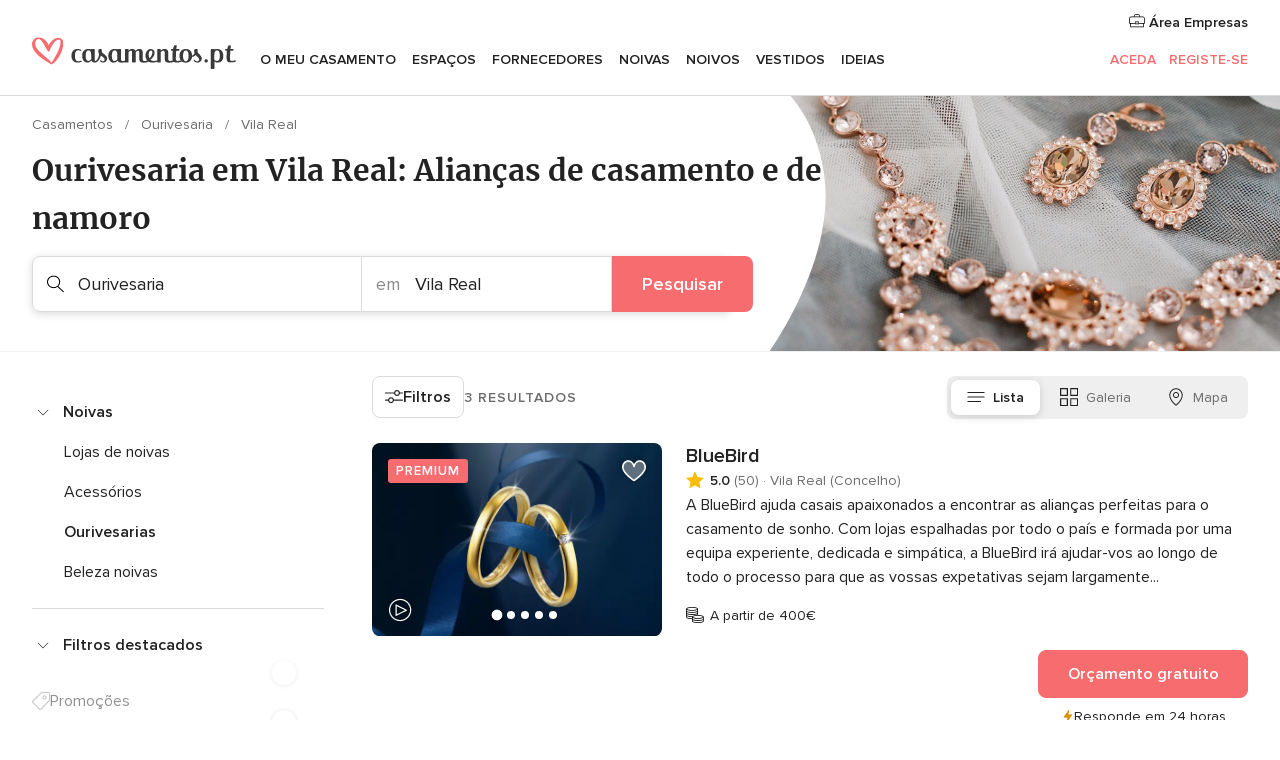

--- FILE ---
content_type: text/html; charset=UTF-8
request_url: https://www.casamentos.pt/ourivesaria/vila-real
body_size: 28730
content:
<!DOCTYPE html>
<html lang="pt-PT" prefix="og: http://ogp.me/ns#">
<head>
<meta http-equiv="Content-Type" content="text/html; charset=utf-8">
<title>As 10 melhores empresas de OURIVESARIA, ALIANÇAS DE CASAMENTO E DE NAMORO em Vila Real</title>
<meta name="description" content="Guia de ourivesarias em Vila Real: confie nestes especialistas para as suas alianças de prata ou ouro e consulte o preço dos anéis de noivado, colares e brincos.">
<meta name="keywords" content="Ourivesaria Vila Real, Ourivesaria em Vila Real, Ourivesaria casamentos Vila Real, Ourivesaria casamento Vila Real">
<meta name="robots" content="all">
<meta name="distribution" content="global">
<meta name="rating" content="general">
<meta name="pbdate" content="16:33:04 23/12/2025">
<link rel="canonical" href="https://www.casamentos.pt/ourivesaria/vila-real">
<link rel="alternate" href="android-app://pt.casamentos.launcher/casamentospt/m.casamentos.pt/ourivesaria/vila-real">
<meta name="viewport" content="width=device-width, initial-scale=1.0">
<meta name="apple-custom-itunes-app" content="app-id=606946065">
<meta name="apple-itunes-app" content="app-id=606946065, app-argument=https://app.appsflyer.com/id606946065?pid=WP-iOS-PT&c=WP-PT-LANDINGS&s=pt">
<meta name="google-play-app" content="app-id=pt.casamentos.launcher">
<link rel="shortcut icon" href="https://www.casamentos.pt/mobile/assets/img/favicon/favicon.png">
<meta property="fb:pages" content="151628048369703" />
<meta property="fb:app_id" content="416417071733462" />
<meta property="og:type" content="website" />
<meta property="og:title" content="Encontre tudo o que precisa para o seu casamento" />
<meta property="og:description" content="Porque sabemos as expectativas para o seu casamento. E queremos ajudar a organizar e fazer com que seja o momento mais feliz da sua vida." />
<meta property="og:image" content="https://cdn1.casamentos.pt/assets/img/directory/headings/bg_directory-hero-joyeria.jpg">
<meta property="og:image:secure_url" content="https://cdn1.casamentos.pt/assets/img/directory/headings/bg_directory-hero-joyeria.jpg">
<meta property="og:image:alt" content="Encontre tudo o que precisa para o seu casamento">
<meta property="og:url" content="https://www.casamentos.pt/ourivesaria/vila-real" />
<meta name="twitter:card" content="summary_large_image" />
<link rel="stylesheet" href="https://www.casamentos.pt/builds/desktop/css/symfnw-PT69-1-20251222-002_www_m_/WebBundleResponsiveMarketplaceListingBodas.css">
<script>
var internalTrackingService = internalTrackingService || {
triggerSubmit : function() {},
triggerAbandon : function() {},
loaded : false
};
</script>
<script type="text/javascript">
function getCookie (name) {var b = document.cookie.match('(^|;)\\s*' + name + '\\s*=\\s*([^;]+)'); return b ? unescape(b.pop()) : null}
function overrideOneTrustGeo () {
const otgeoCookie = getCookie('otgeo') || '';
const regexp = /^([A-Za-z]+)(?:,([A-Za-z]+))?$/g;
const matches = [...otgeoCookie.matchAll(regexp)][0];
if (matches) {
const countryCode = matches[1];
const stateCode = matches[2];
const geolocationResponse = {
countryCode
};
if (stateCode) {
geolocationResponse.stateCode = stateCode;
}
return {
geolocationResponse
};
}
}
var OneTrust = overrideOneTrustGeo() || undefined;
</script>
<span class="ot-sdk-show-settings" style="display: none"></span>
<script src="https://cdn.cookielaw.org/scripttemplates/otSDKStub.js" data-language="pt-PT" data-domain-script="2aacba71-ddda-431f-ba88-b51849b14783" data-ignore-ga='true' defer></script>
<script>var isCountryCookiesActiveByDefault=false,CONSENT_ANALYTICS_GROUP="C0002",CONSENT_PERSONALIZATION_GROUP="C0003",CONSENT_TARGETED_ADVERTISING_GROUP="C0004",CONSENT_SOCIAL_MEDIA_GROUP="C0005",cookieConsentContent='',hideCookieConsentLayer= '', OptanonAlertBoxClosed='';hideCookieConsentLayer=getCookie('hideCookieConsentLayer');OptanonAlertBoxClosed=getCookie('OptanonAlertBoxClosed');if(hideCookieConsentLayer==="1"||Boolean(OptanonAlertBoxClosed)){cookieConsentContent=queryStringToJSON(getCookie('OptanonConsent')||'');}function getCookie(e){var o=document.cookie.match("(^|;)\\s*"+e+"\\s*=\\s*([^;]+)");return o?unescape(o.pop()):null}function queryStringToJSON(e){var o=e.split("&"),t={};return o.forEach(function(e){e=e.split("="),t[e[0]]=decodeURIComponent(e[1]||"")}),JSON.parse(JSON.stringify(t))}function isCookieGroupAllowed(e){var o=cookieConsentContent.groups;if("string"!=typeof o){if(!isCountryCookiesActiveByDefault && e===CONSENT_ANALYTICS_GROUP && getCookie('hideCookieConsentLayer')==="1"){return true}return isCountryCookiesActiveByDefault;}for(var t=o.split(","),n=0;n<t.length;n++)if(t[n].indexOf(e,0)>=0)return"1"===t[n].split(":")[1];return!1}function userHasAcceptedTheCookies(){var e=document.getElementsByTagName("body")[0],o=document.createEvent("HTMLEvents");cookieConsentContent=queryStringToJSON(getCookie("OptanonConsent")||""),!0===isCookieGroupAllowed(CONSENT_ANALYTICS_GROUP)&&(o.initEvent("analyticsCookiesHasBeenAccepted",!0,!1),e.dispatchEvent(o)),!0===isCookieGroupAllowed(CONSENT_PERSONALIZATION_GROUP)&&(o.initEvent("personalizationCookiesHasBeenAccepted",!0,!1),e.dispatchEvent(o)),!0===isCookieGroupAllowed(CONSENT_TARGETED_ADVERTISING_GROUP)&&(o.initEvent("targetedAdvertisingCookiesHasBeenAccepted",!0,!1),e.dispatchEvent(o)),!0===isCookieGroupAllowed(CONSENT_SOCIAL_MEDIA_GROUP)&&(o.initEvent("socialMediaAdvertisingCookiesHasBeenAccepted",!0,!1),e.dispatchEvent(o))}</script>
<script>
document.getElementsByTagName('body')[0].addEventListener('oneTrustLoaded', function () {
if (OneTrust.GetDomainData()?.ConsentModel?.Name === 'notice only') {
const cookiePolicyLinkSelector = document.querySelectorAll('.ot-sdk-show-settings')
cookiePolicyLinkSelector.forEach((selector) => {
selector.style.display = 'none'
})
}
})
</script>
<script>
function CMP() {
var body = document.getElementsByTagName('body')[0];
var event = document.createEvent('HTMLEvents');
var callbackIAB = (tcData, success) => {
if (success && (tcData.eventStatus === 'tcloaded' || tcData.eventStatus === 'useractioncomplete')) {
window.__tcfapi('removeEventListener', 2, () => {
}, callbackIAB);
if ((typeof window.Optanon !== "undefined" &&
!window.Optanon.GetDomainData().IsIABEnabled) ||
(tcData.gdprApplies &&
typeof window.Optanon !== "undefined" &&
window.Optanon.GetDomainData().IsIABEnabled &&
getCookie('OptanonAlertBoxClosed'))) {
userHasAcceptedTheCookies();
}
if (isCookieGroupAllowed(CONSENT_ANALYTICS_GROUP) !== true) {
event.initEvent('analyticsCookiesHasBeenDenied', true, false);
body.dispatchEvent(event);
}
if (isCookieGroupAllowed(CONSENT_TARGETED_ADVERTISING_GROUP) !== true) {
event.initEvent('targetedAdvertisingCookiesHasBeenDenied', true, false);
body.dispatchEvent(event);
}
if (tcData.gdprApplies && typeof window.Optanon !== "undefined" && window.Optanon.GetDomainData().IsIABEnabled) {
event.initEvent('IABTcDataReady', true, false);
body.dispatchEvent(event);
} else {
event.initEvent('nonIABCountryDataReady', true, false);
body.dispatchEvent(event);
}
}
}
var cnt = 0;
var consentSetInterval = setInterval(function () {
cnt += 1;
if (cnt === 600) {
userHasAcceptedTheCookies();
clearInterval(consentSetInterval);
}
if (typeof window.Optanon !== "undefined" && !window.Optanon.GetDomainData().IsIABEnabled) {
clearInterval(consentSetInterval);
userHasAcceptedTheCookies();
event.initEvent('oneTrustLoaded', true, false);
body.dispatchEvent(event);
event.initEvent('nonIABCountryDataReady', true, false);
body.dispatchEvent(event);
}
if (typeof window.__tcfapi !== "undefined") {
event.initEvent('oneTrustLoaded', true, false);
body.dispatchEvent(event);
clearInterval(consentSetInterval);
window.__tcfapi('addEventListener', 2, callbackIAB);
}
});
}
function OptanonWrapper() {
CMP();
}
</script>
</head><body>
<script>
var gtagScript = function() { var s = document.createElement("script"), el = document.getElementsByTagName("script")[0]; s.defer = true;
s.src = "https://www.googletagmanager.com/gtag/js?id=G-V4ZE3B4C7B";
el.parentNode.insertBefore(s, el);}
window.dataLayer = window.dataLayer || [];
const analyticsGroupOpt = isCookieGroupAllowed(CONSENT_ANALYTICS_GROUP) === true;
const targetedAdsOpt = isCookieGroupAllowed(CONSENT_TARGETED_ADVERTISING_GROUP) === true;
const personalizationOpt = isCookieGroupAllowed(CONSENT_PERSONALIZATION_GROUP) === true;
window['gtag_enable_tcf_support'] = true;
document.getElementsByTagName('body')[0].addEventListener('oneTrustLoaded', function () {
gtagScript();
});
function gtag(){dataLayer.push(arguments);}
gtag('js', new Date());
gtag('consent', 'default', {
'analytics_storage': analyticsGroupOpt ? 'granted' : 'denied',
'ad_storage': targetedAdsOpt ? 'granted' : 'denied',
'ad_user_data': targetedAdsOpt ? 'granted' : 'denied',
'ad_user_personalization': targetedAdsOpt ? 'granted' : 'denied',
'functionality_storage': targetedAdsOpt ? 'granted' : 'denied',
'personalization_storage': personalizationOpt ? 'granted' : 'denied',
'security_storage': 'granted'
});
gtag('set', 'ads_data_redaction', !analyticsGroupOpt);
gtag('set', 'allow_ad_personalization_signals', analyticsGroupOpt);
gtag('set', 'allow_google_signals', analyticsGroupOpt);
gtag('set', 'allow_interest_groups', analyticsGroupOpt);
gtag('config', 'G-V4ZE3B4C7B', { groups: 'analytics', 'send_page_view': false });
gtag('config', 'AW-998529166', { groups: 'adwords' });
</script>

<div id="app-apps-download-banner" class="branch-banner-placeholder branchBannerPlaceholder"></div>

<a class="layoutSkipMain" href="#layoutMain">Ir para o conteúdo principal</a>
<header class="layoutHeader">
<span class="layoutHeader__hamburger app-header-menu-toggle">
<i class="svgIcon app-svg-async svgIcon__list-menu "   data-name="_common/list-menu" data-svg="https://cdn1.casamentos.pt/assets/svg/optimized/_common/list-menu.svg" data-svg-lazyload="1"></i></span>
<a class="layoutHeader__logoAnchor app-analytics-event-click"
href="https://www.casamentos.pt/">
<img src="https://www.casamentos.pt/assets/img/logos/gen_logoHeader.svg"   alt="Casamentos"  width="204" height="32"   >
</a>
<nav class="layoutHeader__nav app-header-nav">
<ul class="layoutNavMenu app-header-list">
<li class="layoutNavMenu__header">
<i class="svgIcon app-svg-async svgIcon__close layoutNavMenu__itemClose app-header-menu-toggle"   data-name="_common/close" data-svg="https://cdn1.casamentos.pt/assets/svg/optimized/_common/close.svg" data-svg-lazyload="1"></i>        </li>
<li class="layoutNavMenu__item app-header-menu-item-openSection layoutNavMenu__item--my_wedding ">
<a href="https://www.casamentos.pt/organizador-casamento"
class="layoutNavMenu__anchor app-header-menu-itemAnchor app-analytics-track-event-click "
data-tracking-section="header" data-tracking-category="Navigation" data-tracking-category-authed="1"
data-tracking-dt="tools"                >
O meu casamento                </a>
<i class="svgIcon app-svg-async svgIcon__angleRightBlood layoutNavMenu__anchorArrow"   data-name="_common/angleRightBlood" data-svg="https://cdn1.casamentos.pt/assets/svg/optimized/_common/angleRightBlood.svg" data-svg-lazyload="1"></i>
<div class="layoutNavMenuTab app-header-menu-itemDropdown">
<div class="layoutNavMenuTab__layout">
<div class="layoutNavMenuTab__header">
<i class="svgIcon app-svg-async svgIcon__angleLeftBlood layoutNavMenuTab__icon app-header-menu-item-closeSection"   data-name="_common/angleLeftBlood" data-svg="https://cdn1.casamentos.pt/assets/svg/optimized/_common/angleLeftBlood.svg" data-svg-lazyload="1"></i>    <a class="layoutNavMenuTab__title" href="https://www.casamentos.pt/organizador-casamento">
O meu casamento    </a>
<i class="svgIcon app-svg-async svgIcon__close layoutNavMenuTab__iconClose app-header-menu-toggle"   data-name="_common/close" data-svg="https://cdn1.casamentos.pt/assets/svg/optimized/_common/close.svg" data-svg-lazyload="1"></i></div>
<div class="layoutNavMenuTabMyWedding">
<div class="layoutNavMenuTabMyWeddingList">
<a class="layoutNavMenuTabMyWedding__title" href="https://www.casamentos.pt/organizador-casamento">
O meu organizador de casamento        </a>
<ul class="layoutNavMenuTabMyWeddingList__content ">
<li class="layoutNavMenuTabMyWeddingList__item layoutNavMenuTabMyWeddingList__item--viewAll">
<a href="https://www.casamentos.pt/organizador-casamento">Ver tudo</a>
</li>
<li class="layoutNavMenuTabMyWeddingList__item "
>
<a href="https://www.casamentos.pt/agenda-tarefas-casamento">
<i class="svgIcon app-svg-async svgIcon__checklist layoutNavMenuTabMyWeddingList__itemIcon"   data-name="tools/categories/checklist" data-svg="https://cdn1.casamentos.pt/assets/svg/optimized/tools/categories/checklist.svg" data-svg-lazyload="1"></i>                        Agenda                    </a>
</li>
<li class="layoutNavMenuTabMyWeddingList__item "
>
<a href="https://www.casamentos.pt/gestor-convidados-casamento">
<i class="svgIcon app-svg-async svgIcon__guests layoutNavMenuTabMyWeddingList__itemIcon"   data-name="tools/categories/guests" data-svg="https://cdn1.casamentos.pt/assets/svg/optimized/tools/categories/guests.svg" data-svg-lazyload="1"></i>                        Convidados                    </a>
</li>
<li class="layoutNavMenuTabMyWeddingList__item "
>
<a href="https://www.casamentos.pt/organizador-mesas-casamento">
<i class="svgIcon app-svg-async svgIcon__tables layoutNavMenuTabMyWeddingList__itemIcon"   data-name="tools/categories/tables" data-svg="https://cdn1.casamentos.pt/assets/svg/optimized/tools/categories/tables.svg" data-svg-lazyload="1"></i>                        Mesas                    </a>
</li>
<li class="layoutNavMenuTabMyWeddingList__item "
>
<a href="https://www.casamentos.pt/orcamento-casamento">
<i class="svgIcon app-svg-async svgIcon__budget layoutNavMenuTabMyWeddingList__itemIcon"   data-name="tools/categories/budget" data-svg="https://cdn1.casamentos.pt/assets/svg/optimized/tools/categories/budget.svg" data-svg-lazyload="1"></i>                        Orçamentário                    </a>
</li>
<li class="layoutNavMenuTabMyWeddingList__item "
>
<a href="https://www.casamentos.pt/meus-fornecedores-casamento">
<i class="svgIcon app-svg-async svgIcon__vendors layoutNavMenuTabMyWeddingList__itemIcon"   data-name="tools/categories/vendors" data-svg="https://cdn1.casamentos.pt/assets/svg/optimized/tools/categories/vendors.svg" data-svg-lazyload="1"></i>                        Fornecedores                    </a>
</li>
<li class="layoutNavMenuTabMyWeddingList__item "
>
<a href="https://www.casamentos.pt/meus-vestidos-noiva">
<i class="svgIcon app-svg-async svgIcon__dresses layoutNavMenuTabMyWeddingList__itemIcon"   data-name="tools/categories/dresses" data-svg="https://cdn1.casamentos.pt/assets/svg/optimized/tools/categories/dresses.svg" data-svg-lazyload="1"></i>                        Vestidos                    </a>
</li>
<li class="layoutNavMenuTabMyWeddingList__item "
>
<a href="https://www.casamentos.pt/website/index.php?actionReferrer=8">
<i class="svgIcon app-svg-async svgIcon__website layoutNavMenuTabMyWeddingList__itemIcon"   data-name="tools/categories/website" data-svg="https://cdn1.casamentos.pt/assets/svg/optimized/tools/categories/website.svg" data-svg-lazyload="1"></i>                        Site de casamento                    </a>
</li>
<li class="layoutNavMenuTabMyWeddingList__item app-analytics-track-event-click"
data-tracking-category="Navigation"
data-tracking-section="header_venues"
data-tracking-dt="contest"
>
<a href="https://www.casamentos.pt/sorteio">
<i class="svgIcon app-svg-async svgIcon__contest layoutNavMenuTabMyWeddingList__itemIcon"   data-name="tools/categories/contest" data-svg="https://cdn1.casamentos.pt/assets/svg/optimized/tools/categories/contest.svg" data-svg-lazyload="1"></i>                        Sorteio                    </a>
</li>
</ul>
</div>
<div class="layoutNavMenuTabMyWeddingBanners">
<div class="layoutNavMenuBannerBox app-header-menu-banner app-link "
data-href="https://www.casamentos.pt/app-casamentos"
>
<div class="layoutNavMenuBannerBox__content">
<p class="layoutNavMenuBannerBox__title">Instale a app</p>
<span class="layoutNavMenuBannerBox__subtitle">Organize o seu casamento onde e quando quiser </span>
</div>
<img data-src="https://www.casamentos.pt/assets/img/logos/square-icon.svg"  class="lazyload layoutNavMenuBannerBox__icon" alt="Ícone da app"  width="60" height="60"  >
</div>
<div class="layoutNavMenuBannerBox app-header-menu-banner app-link "
data-href="https://www.casamentos.pt/album-casamento-wedshoots"
>
<div class="layoutNavMenuBannerBox__content">
<a class="layoutNavMenuBannerBox__title" href="https://www.casamentos.pt/album-casamento-wedshoots">Wedshoots</a>
<span class="layoutNavMenuBannerBox__subtitle">Todas as fotos dos seus convidados num só álbum</span>
</div>
<img data-src="https://www.casamentos.pt/assets/img/wedshoots/ico_wedshoots.svg"  class="lazyload layoutNavMenuBannerBox__icon" alt="Ícone do Wedshoots"  width="60" height="60"  >
</div>
</div>
</div>    </div>
</div>
</li>
<li class="layoutNavMenu__item app-header-menu-item-openSection layoutNavMenu__item--venues ">
<a href="https://www.casamentos.pt/espacos-casamentos"
class="layoutNavMenu__anchor app-header-menu-itemAnchor app-analytics-track-event-click "
data-tracking-section="header" data-tracking-category="Navigation" data-tracking-category-authed="1"
data-tracking-dt="venues"                >
Espaços                </a>
<i class="svgIcon app-svg-async svgIcon__angleRightBlood layoutNavMenu__anchorArrow"   data-name="_common/angleRightBlood" data-svg="https://cdn1.casamentos.pt/assets/svg/optimized/_common/angleRightBlood.svg" data-svg-lazyload="1"></i>
<div class="layoutNavMenuTab app-header-menu-itemDropdown">
<div class="layoutNavMenuTab__layout">
<div class="layoutNavMenuTab__header">
<i class="svgIcon app-svg-async svgIcon__angleLeftBlood layoutNavMenuTab__icon app-header-menu-item-closeSection"   data-name="_common/angleLeftBlood" data-svg="https://cdn1.casamentos.pt/assets/svg/optimized/_common/angleLeftBlood.svg" data-svg-lazyload="1"></i>    <a class="layoutNavMenuTab__title" href="https://www.casamentos.pt/espacos-casamentos">
Espaços    </a>
<i class="svgIcon app-svg-async svgIcon__close layoutNavMenuTab__iconClose app-header-menu-toggle"   data-name="_common/close" data-svg="https://cdn1.casamentos.pt/assets/svg/optimized/_common/close.svg" data-svg-lazyload="1"></i></div>
<div class="layoutNavMenuTabVenues">
<div class="layoutNavMenuTabVenues__categories">
<div class="layoutNavMenuTabVenuesList">
<a class="layoutNavMenuTabVenues__title"
href="https://www.casamentos.pt/espacos-casamentos">
Espaços casamentos            </a>
<ul class="layoutNavMenuTabVenuesList__content">
<li class="layoutNavMenuTabVenuesList__item layoutNavMenuTabVenuesList__item--viewAll">
<a href="https://www.casamentos.pt/espacos-casamentos">Ver tudo</a>
</li>
<li class="layoutNavMenuTabVenuesList__item">
<a href="https://www.casamentos.pt/quintas-para-casamentos">
Quintas para casamentos                        </a>
</li>
<li class="layoutNavMenuTabVenuesList__item">
<a href="https://www.casamentos.pt/hotel-casamento">
Hotel casamento                        </a>
</li>
<li class="layoutNavMenuTabVenuesList__item">
<a href="https://www.casamentos.pt/restaurantes-para-casamentos">
Restaurantes para casamentos                        </a>
</li>
<li class="layoutNavMenuTabVenuesList__item">
<a href="https://www.casamentos.pt/salao-para-casamento">
Salão para casamento                        </a>
</li>
<li class="layoutNavMenuTabVenuesList__item">
<a href="https://www.casamentos.pt/espacos-singulares">
Espaços singulares                        </a>
</li>
<li class="layoutNavMenuTabVenuesList__item">
<a href="https://www.casamentos.pt/casamentos-na-praia">
Casamentos na praia                        </a>
</li>
<li class="layoutNavMenuTabVenuesList__item layoutNavMenuTabVenuesList__item--highlight">
<a href="https://www.casamentos.pt/promocoes/espacos-casamentos">
Promoções                        </a>
</li>
</ul>
</div>
</div>
<div class="layoutNavMenuTabVenuesBanners">
<div class="layoutNavMenuBannerBox app-header-menu-banner app-link app-analytics-track-event-click"
data-href="https://www.casamentos.pt/destination-wedding"
data-tracking-section=header_venues                      data-tracking-category=Navigation                      data-tracking-dt=destination_weddings         >
<div class="layoutNavMenuBannerBox__content">
<p class="layoutNavMenuBannerBox__title">Destination Weddings</p>
<span class="layoutNavMenuBannerBox__subtitle">Case no país em que sempre sonhou.</span>
</div>
<img class="svgIcon svgIcon__plane_destination layoutNavMenuBannerBox__icon lazyload" data-src="https://cdn1.casamentos.pt/assets/svg/original/illustration/plane_destination.svg"  alt="illustration plane destination" width="56" height="56" >    </div>
<div class="layoutNavMenuBannerBox app-header-menu-banner app-link app-analytics-track-event-click"
data-href="https://www.casamentos.pt/sorteio"
data-tracking-section=header_venues                      data-tracking-category=Navigation                      data-tracking-dt=contest         >
<div class="layoutNavMenuBannerBox__content">
<p class="layoutNavMenuBannerBox__title">Ganhe 3.000&euro;</p>
<span class="layoutNavMenuBannerBox__subtitle">Participe na 141ª edição do sorteio de Casamentos.pt</span>
</div>
<img class="svgIcon svgIcon__stars layoutNavMenuBannerBox__icon lazyload" data-src="https://cdn1.casamentos.pt/assets/svg/original/illustration/stars.svg"  alt="illustration stars" width="56" height="56" >    </div>
</div>
</div>
</div>
</div>
</li>
<li class="layoutNavMenu__item app-header-menu-item-openSection layoutNavMenu__item--vendors ">
<a href="https://www.casamentos.pt/fornecedores"
class="layoutNavMenu__anchor app-header-menu-itemAnchor app-analytics-track-event-click "
data-tracking-section="header" data-tracking-category="Navigation" data-tracking-category-authed="1"
data-tracking-dt="vendors"                >
Fornecedores                </a>
<i class="svgIcon app-svg-async svgIcon__angleRightBlood layoutNavMenu__anchorArrow"   data-name="_common/angleRightBlood" data-svg="https://cdn1.casamentos.pt/assets/svg/optimized/_common/angleRightBlood.svg" data-svg-lazyload="1"></i>
<div class="layoutNavMenuTab app-header-menu-itemDropdown">
<div class="layoutNavMenuTab__layout">
<div class="layoutNavMenuTab__header">
<i class="svgIcon app-svg-async svgIcon__angleLeftBlood layoutNavMenuTab__icon app-header-menu-item-closeSection"   data-name="_common/angleLeftBlood" data-svg="https://cdn1.casamentos.pt/assets/svg/optimized/_common/angleLeftBlood.svg" data-svg-lazyload="1"></i>    <a class="layoutNavMenuTab__title" href="https://www.casamentos.pt/fornecedores">
Fornecedores    </a>
<i class="svgIcon app-svg-async svgIcon__close layoutNavMenuTab__iconClose app-header-menu-toggle"   data-name="_common/close" data-svg="https://cdn1.casamentos.pt/assets/svg/optimized/_common/close.svg" data-svg-lazyload="1"></i></div>
<div class="layoutNavMenuTabVendors">
<div class="layoutNavMenuTabVendors__content">
<div class="layoutNavMenuTabVendorsList">
<a class="layoutNavMenuTabVendors__title" href="https://www.casamentos.pt/fornecedores">
Comece a contratar os seus fornecedores            </a>
<ul class="layoutNavMenuTabVendorsList__content">
<li class="layoutNavMenuTabVendorsList__item layoutNavMenuTabVendorsList__item--viewAll">
<a href="https://www.casamentos.pt/fornecedores">Ver tudo</a>
</li>
<li class="layoutNavMenuTabVendorsList__item">
<i class="svgIcon app-svg-async svgIcon__categPhoto layoutNavMenuTabVendorsList__itemIcon"   data-name="vendors/categories/categPhoto" data-svg="https://cdn1.casamentos.pt/assets/svg/optimized/vendors/categories/categPhoto.svg" data-svg-lazyload="1"></i>                        <a href="https://www.casamentos.pt/fotografo-casamento">
Fotógrafo casamento                        </a>
</li>
<li class="layoutNavMenuTabVendorsList__item">
<i class="svgIcon app-svg-async svgIcon__categVideo layoutNavMenuTabVendorsList__itemIcon"   data-name="vendors/categories/categVideo" data-svg="https://cdn1.casamentos.pt/assets/svg/optimized/vendors/categories/categVideo.svg" data-svg-lazyload="1"></i>                        <a href="https://www.casamentos.pt/videos-casamentos">
Vídeos casamentos                        </a>
</li>
<li class="layoutNavMenuTabVendorsList__item">
<i class="svgIcon app-svg-async svgIcon__categMusic layoutNavMenuTabVendorsList__itemIcon"   data-name="vendors/categories/categMusic" data-svg="https://cdn1.casamentos.pt/assets/svg/optimized/vendors/categories/categMusic.svg" data-svg-lazyload="1"></i>                        <a href="https://www.casamentos.pt/musica-casamento">
Música casamento                        </a>
</li>
<li class="layoutNavMenuTabVendorsList__item">
<i class="svgIcon app-svg-async svgIcon__categCatering layoutNavMenuTabVendorsList__itemIcon"   data-name="vendors/categories/categCatering" data-svg="https://cdn1.casamentos.pt/assets/svg/optimized/vendors/categories/categCatering.svg" data-svg-lazyload="1"></i>                        <a href="https://www.casamentos.pt/catering-casamentos">
Catering casamentos                        </a>
</li>
<li class="layoutNavMenuTabVendorsList__item">
<i class="svgIcon app-svg-async svgIcon__categRental layoutNavMenuTabVendorsList__itemIcon"   data-name="vendors/categories/categRental" data-svg="https://cdn1.casamentos.pt/assets/svg/optimized/vendors/categories/categRental.svg" data-svg-lazyload="1"></i>                        <a href="https://www.casamentos.pt/carros-casamento">
Carros casamento                        </a>
</li>
<li class="layoutNavMenuTabVendorsList__item">
<i class="svgIcon app-svg-async svgIcon__categFurniture layoutNavMenuTabVendorsList__itemIcon"   data-name="vendors/categories/categFurniture" data-svg="https://cdn1.casamentos.pt/assets/svg/optimized/vendors/categories/categFurniture.svg" data-svg-lazyload="1"></i>                        <a href="https://www.casamentos.pt/decoracao-de-casamento">
Decoração de casamento                        </a>
</li>
<li class="layoutNavMenuTabVendorsList__item">
<i class="svgIcon app-svg-async svgIcon__categFlower layoutNavMenuTabVendorsList__itemIcon"   data-name="vendors/categories/categFlower" data-svg="https://cdn1.casamentos.pt/assets/svg/optimized/vendors/categories/categFlower.svg" data-svg-lazyload="1"></i>                        <a href="https://www.casamentos.pt/arranjos-florais-casamentos">
Arranjos florais casamentos                        </a>
</li>
<li class="layoutNavMenuTabVendorsList__item">
<i class="svgIcon app-svg-async svgIcon__categInvite layoutNavMenuTabVendorsList__itemIcon"   data-name="vendors/categories/categInvite" data-svg="https://cdn1.casamentos.pt/assets/svg/optimized/vendors/categories/categInvite.svg" data-svg-lazyload="1"></i>                        <a href="https://www.casamentos.pt/convites-de-casamento">
Convites de casamento                        </a>
</li>
<li class="layoutNavMenuTabVendorsList__item">
<i class="svgIcon app-svg-async svgIcon__categGift layoutNavMenuTabVendorsList__itemIcon"   data-name="vendors/categories/categGift" data-svg="https://cdn1.casamentos.pt/assets/svg/optimized/vendors/categories/categGift.svg" data-svg-lazyload="1"></i>                        <a href="https://www.casamentos.pt/lembrancas-de-casamento">
Lembranças de casamento                        </a>
</li>
</ul>
</div>
<div class="layoutNavMenuTabVendorsListOthers">
<p class="layoutNavMenuTabVendorsListOthers__subtitle">Outras categorias</p>
<ul class="layoutNavMenuTabVendorsListOthers__container">
<li class="layoutNavMenuTabVendorsListOthers__item">
<a href="https://www.casamentos.pt/tendas-para-casamentos">
Tendas para casamentos                        </a>
</li>
<li class="layoutNavMenuTabVendorsListOthers__item">
<a href="https://www.casamentos.pt/animacao-casamentos">
Animação casamentos                        </a>
</li>
<li class="layoutNavMenuTabVendorsListOthers__item">
<a href="https://www.casamentos.pt/lista-de-casamento">
Lista de casamento                        </a>
</li>
<li class="layoutNavMenuTabVendorsListOthers__item">
<a href="https://www.casamentos.pt/organizadores-de-casamentos">
Organizadores de casamentos                        </a>
</li>
<li class="layoutNavMenuTabVendorsListOthers__item">
<a href="https://www.casamentos.pt/lua-de-mel">
Lua de mel                        </a>
</li>
<li class="layoutNavMenuTabVendorsListOthers__item">
<a href="https://www.casamentos.pt/ideias-criativas-para-casamentos">
Ideias Criativas para casamentos                        </a>
</li>
<li class="layoutNavMenuTabVendorsListOthers__item">
<a href="https://www.casamentos.pt/bolos-de-casamento">
Bolos de casamento                        </a>
</li>
<li class="layoutNavMenuTabVendorsListOthers__deals">
<a href="https://www.casamentos.pt/promocoes/fornecedores">
Promoções                        </a>
</li>
</ul>
</div>
</div>
<div class="layoutNavMenuTabVendorsBanners">
<div class="layoutNavMenuBannerBox app-header-menu-banner app-link app-analytics-track-event-click"
data-href="https://www.casamentos.pt/destination-wedding"
data-tracking-section=header_vendors                      data-tracking-category=Navigation                      data-tracking-dt=destination_weddings         >
<div class="layoutNavMenuBannerBox__content">
<p class="layoutNavMenuBannerBox__title">Destination Weddings</p>
<span class="layoutNavMenuBannerBox__subtitle">Case no país em que sempre sonhou.</span>
</div>
<img class="svgIcon svgIcon__plane_destination layoutNavMenuBannerBox__icon lazyload" data-src="https://cdn1.casamentos.pt/assets/svg/original/illustration/plane_destination.svg"  alt="illustration plane destination" width="56" height="56" >    </div>
<div class="layoutNavMenuBannerBox app-header-menu-banner app-link app-analytics-track-event-click"
data-href="https://www.casamentos.pt/sorteio"
data-tracking-section=header_vendors                      data-tracking-category=Navigation                      data-tracking-dt=contest         >
<div class="layoutNavMenuBannerBox__content">
<p class="layoutNavMenuBannerBox__title">Ganhe 3.000&euro;</p>
<span class="layoutNavMenuBannerBox__subtitle">Participe na 141ª edição do sorteio de Casamentos.pt</span>
</div>
<img class="svgIcon svgIcon__stars layoutNavMenuBannerBox__icon lazyload" data-src="https://cdn1.casamentos.pt/assets/svg/original/illustration/stars.svg"  alt="illustration stars" width="56" height="56" >    </div>
</div>
<div class="layoutNavMenuTabVendorsOtherTabs">
<div class="layoutNavMenuTabVendorsBride">
<p class="layoutNavMenuTabVendorsOtherTabs__subtitle">Noivas</p>
<ul class="layoutNavMenuTabVendorsOtherTabsList">
<li class="layoutNavMenuTabVendorsOtherTabsList__item">
<a href="https://www.casamentos.pt/atelier-noiva">
Atelier noiva                                </a>
</li>
<li class="layoutNavMenuTabVendorsOtherTabsList__item">
<a href="https://www.casamentos.pt/lojas-de-noivas">
Lojas de noivas                                </a>
</li>
<li class="layoutNavMenuTabVendorsOtherTabsList__item">
<a href="https://www.casamentos.pt/acessorios-noivas">
Acessórios noivas                                </a>
</li>
<li class="layoutNavMenuTabVendorsOtherTabsList__item">
<a href="https://www.casamentos.pt/ourivesaria">
Ourivesaria                                </a>
</li>
<li class="layoutNavMenuTabVendorsOtherTabsList__item">
<a href="https://www.casamentos.pt/beleza-noivas">
Beleza noivas                                </a>
</li>
<li class="layoutNavMenuTabVendorsOtherTabsList__item">
<a href="https://www.casamentos.pt/vestidos-de-cerimonia">
Vestidos de cerimónia                                </a>
</li>
<li class="layoutNavMenuTabVendorsOtherTabsList__item">
<a href="https://www.casamentos.pt/vestidos-de-madrinha">
Vestidos de madrinha                                </a>
</li>
<li class="layoutNavMenuTabVendorsOtherTabsList__item layoutNavMenuTabVendorsOtherTabsList__item--deals">
<a href="https://www.casamentos.pt/promocoes/noivas">
Promoções                            </a>
</li>
</ul>
</div>
<div class="layoutNavMenuTabVendorsGrooms">
<p class="layoutNavMenuTabVendorsOtherTabs__subtitle">Noivos</p>
<ul class="layoutNavMenuTabVendorsOtherTabsList">
<li class="layoutNavMenuTabVendorsOtherTabsList__item">
<a href="https://www.casamentos.pt/fatos-de-noivo">
Fatos de noivo                                </a>
</li>
<li class="layoutNavMenuTabVendorsOtherTabsList__item">
<a href="https://www.casamentos.pt/acessorios-noivo">
Acessórios noivo                                </a>
</li>
<li class="layoutNavMenuTabVendorsOtherTabsList__item">
<a href="https://www.casamentos.pt/cuidado-masculino">
Cuidado masculino                                </a>
</li>
<li class="layoutNavMenuTabVendorsOtherTabsList__item layoutNavMenuTabVendorsOtherTabsList__item--deals">
<a href="https://www.casamentos.pt/promocoes/noivos">
Promoções                            </a>
</li>
</ul>
</div>
</div>
</div>    </div>
</div>
</li>
<li class="layoutNavMenu__item app-header-menu-item-openSection layoutNavMenu__item--brides ">
<a href="https://www.casamentos.pt/noivas"
class="layoutNavMenu__anchor app-header-menu-itemAnchor app-analytics-track-event-click "
data-tracking-section="header" data-tracking-category="Navigation" data-tracking-category-authed="1"
>
Noivas                </a>
<i class="svgIcon app-svg-async svgIcon__angleRightBlood layoutNavMenu__anchorArrow"   data-name="_common/angleRightBlood" data-svg="https://cdn1.casamentos.pt/assets/svg/optimized/_common/angleRightBlood.svg" data-svg-lazyload="1"></i>
<div class="layoutNavMenuTab app-header-menu-itemDropdown">
<div class="layoutNavMenuTab__layout">
<div class="layoutNavMenuTab__header">
<i class="svgIcon app-svg-async svgIcon__angleLeftBlood layoutNavMenuTab__icon app-header-menu-item-closeSection"   data-name="_common/angleLeftBlood" data-svg="https://cdn1.casamentos.pt/assets/svg/optimized/_common/angleLeftBlood.svg" data-svg-lazyload="1"></i>    <a class="layoutNavMenuTab__title" href="https://www.casamentos.pt/noivas">
Noivas    </a>
<i class="svgIcon app-svg-async svgIcon__close layoutNavMenuTab__iconClose app-header-menu-toggle"   data-name="_common/close" data-svg="https://cdn1.casamentos.pt/assets/svg/optimized/_common/close.svg" data-svg-lazyload="1"></i></div>
<div class="layoutNavMenuTabBridesGrooms">
<div class="layoutNavMenuTabBridesGroomsList">
<a class="layoutNavMenuTabBridesGrooms__title" href="https://www.casamentos.pt/noivas">
Noivas        </a>
<ul class="layoutNavMenuTabBridesGroomsList__content">
<li class="layoutNavMenuTabBridesGroomsList__item layoutNavMenuTabBridesGroomsList__item--viewAll">
<a href="https://www.casamentos.pt/noivas">Ver tudo</a>
</li>
<li class="layoutNavMenuTabBridesGroomsList__item">
<a href="https://www.casamentos.pt/atelier-noiva">
Atelier noiva                    </a>
</li>
<li class="layoutNavMenuTabBridesGroomsList__item">
<a href="https://www.casamentos.pt/lojas-de-noivas">
Lojas de noivas                    </a>
</li>
<li class="layoutNavMenuTabBridesGroomsList__item">
<a href="https://www.casamentos.pt/acessorios-noivas">
Acessórios noivas                    </a>
</li>
<li class="layoutNavMenuTabBridesGroomsList__item">
<a href="https://www.casamentos.pt/ourivesaria">
Ourivesaria                    </a>
</li>
<li class="layoutNavMenuTabBridesGroomsList__item">
<a href="https://www.casamentos.pt/beleza-noivas">
Beleza noivas                    </a>
</li>
<li class="layoutNavMenuTabBridesGroomsList__item">
<a href="https://www.casamentos.pt/vestidos-de-cerimonia">
Vestidos de cerimónia                    </a>
</li>
<li class="layoutNavMenuTabBridesGroomsList__item">
<a href="https://www.casamentos.pt/vestidos-de-madrinha">
Vestidos de madrinha                    </a>
</li>
<li class="layoutNavMenuTabBridesGroomsList__item layoutNavMenuTabBridesGroomsList__item--highlight">
<a href="https://www.casamentos.pt/promocoes/noivas">
Promoções                </a>
</li>
</ul>
</div>
<div class="layoutNavMenuTabBridesGroomsBanner">
<div class="layoutNavMenuBannerBox app-header-menu-banner app-link "
data-href="https://www.casamentos.pt/vestidos-noiva"
>
<div class="layoutNavMenuBannerBox__content">
<p class="layoutNavMenuBannerBox__title">Catálogo de vestidos</p>
<span class="layoutNavMenuBannerBox__subtitle">Escolha o seu e encontre a loja mais perto de si.</span>
</div>
<img class="svgIcon svgIcon__dress layoutNavMenuBannerBox__icon lazyload" data-src="https://cdn1.casamentos.pt/assets/svg/original/illustration/dress.svg"  alt="illustration dress" width="56" height="56" >    </div>
</div>
</div>    </div>
</div>
</li>
<li class="layoutNavMenu__item app-header-menu-item-openSection layoutNavMenu__item--grooms ">
<a href="https://www.casamentos.pt/noivos"
class="layoutNavMenu__anchor app-header-menu-itemAnchor app-analytics-track-event-click "
data-tracking-section="header" data-tracking-category="Navigation" data-tracking-category-authed="1"
>
Noivos                </a>
<i class="svgIcon app-svg-async svgIcon__angleRightBlood layoutNavMenu__anchorArrow"   data-name="_common/angleRightBlood" data-svg="https://cdn1.casamentos.pt/assets/svg/optimized/_common/angleRightBlood.svg" data-svg-lazyload="1"></i>
<div class="layoutNavMenuTab app-header-menu-itemDropdown">
<div class="layoutNavMenuTab__layout">
<div class="layoutNavMenuTab__header">
<i class="svgIcon app-svg-async svgIcon__angleLeftBlood layoutNavMenuTab__icon app-header-menu-item-closeSection"   data-name="_common/angleLeftBlood" data-svg="https://cdn1.casamentos.pt/assets/svg/optimized/_common/angleLeftBlood.svg" data-svg-lazyload="1"></i>    <a class="layoutNavMenuTab__title" href="https://www.casamentos.pt/noivos">
Casais    </a>
<i class="svgIcon app-svg-async svgIcon__close layoutNavMenuTab__iconClose app-header-menu-toggle"   data-name="_common/close" data-svg="https://cdn1.casamentos.pt/assets/svg/optimized/_common/close.svg" data-svg-lazyload="1"></i></div>
<div class="layoutNavMenuTabBridesGrooms">
<div class="layoutNavMenuTabBridesGroomsList">
<a class="layoutNavMenuTabBridesGrooms__title" href="https://www.casamentos.pt/noivos">
Casais        </a>
<ul class="layoutNavMenuTabBridesGroomsList__content">
<li class="layoutNavMenuTabBridesGroomsList__item layoutNavMenuTabBridesGroomsList__item--viewAll">
<a href="https://www.casamentos.pt/noivos">Ver tudo</a>
</li>
<li class="layoutNavMenuTabBridesGroomsList__item">
<a href="https://www.casamentos.pt/fatos-de-noivo">
Fatos de noivo                    </a>
</li>
<li class="layoutNavMenuTabBridesGroomsList__item">
<a href="https://www.casamentos.pt/acessorios-noivo">
Acessórios noivo                    </a>
</li>
<li class="layoutNavMenuTabBridesGroomsList__item">
<a href="https://www.casamentos.pt/cuidado-masculino">
Cuidado masculino                    </a>
</li>
<li class="layoutNavMenuTabBridesGroomsList__item layoutNavMenuTabBridesGroomsList__item--highlight">
<a href="https://www.casamentos.pt/promocoes/noivos">
Promoções                </a>
</li>
</ul>
</div>
<div class="layoutNavMenuTabBridesGroomsBanner">
<div class="layoutNavMenuBannerBox app-header-menu-banner app-link "
data-href="https://www.casamentos.pt/fatos-noivo"
>
<div class="layoutNavMenuBannerBox__content">
<p class="layoutNavMenuBannerBox__title">Catálogo de fatos</p>
<span class="layoutNavMenuBannerBox__subtitle">Escolha o seu e encontre a loja mais perto de si.</span>
</div>
<img class="svgIcon svgIcon__bowtie_blue layoutNavMenuBannerBox__icon lazyload" data-src="https://cdn1.casamentos.pt/assets/svg/original/illustration/bowtie_blue.svg"  alt="illustration bowtie blue" width="56" height="56" >    </div>
</div>
</div>    </div>
</div>
</li>
<li class="layoutNavMenu__item app-header-menu-item-openSection layoutNavMenu__item--dresses ">
<a href="https://www.casamentos.pt/vestidos-noiva"
class="layoutNavMenu__anchor app-header-menu-itemAnchor app-analytics-track-event-click "
data-tracking-section="header" data-tracking-category="Navigation" data-tracking-category-authed="1"
data-tracking-dt="dresses"                >
Vestidos                </a>
<i class="svgIcon app-svg-async svgIcon__angleRightBlood layoutNavMenu__anchorArrow"   data-name="_common/angleRightBlood" data-svg="https://cdn1.casamentos.pt/assets/svg/optimized/_common/angleRightBlood.svg" data-svg-lazyload="1"></i>
<div class="layoutNavMenuTab app-header-menu-itemDropdown">
<div class="layoutNavMenuTab__layout">
<div class="layoutNavMenuTab__header">
<i class="svgIcon app-svg-async svgIcon__angleLeftBlood layoutNavMenuTab__icon app-header-menu-item-closeSection"   data-name="_common/angleLeftBlood" data-svg="https://cdn1.casamentos.pt/assets/svg/optimized/_common/angleLeftBlood.svg" data-svg-lazyload="1"></i>    <a class="layoutNavMenuTab__title" href="https://www.casamentos.pt/vestidos-noiva">
Vestidos    </a>
<i class="svgIcon app-svg-async svgIcon__close layoutNavMenuTab__iconClose app-header-menu-toggle"   data-name="_common/close" data-svg="https://cdn1.casamentos.pt/assets/svg/optimized/_common/close.svg" data-svg-lazyload="1"></i></div>
<div class="layoutNavMenuTabDresses">
<div class="layoutNavMenuTabDressesList">
<a class="layoutNavMenuTabDresses__title" href="https://www.casamentos.pt/vestidos-noiva">
O mais recente da moda nupcial        </a>
<ul class="layoutNavMenuTabDressesList__content">
<li class="layoutNavMenuTabDressesList__item layoutNavMenuTabDressesList__item--viewAll">
<a href="https://www.casamentos.pt/vestidos-noiva">Ver tudo</a>
</li>
<li class="layoutNavMenuTabDressesList__item">
<a href="https://www.casamentos.pt/vestidos-noiva" class="layoutNavMenuTabDressesList__Link">
<i class="svgIcon app-svg-async svgIcon__bride-dress layoutNavMenuTabDressesList__itemIcon"   data-name="dresses/categories/bride-dress" data-svg="https://cdn1.casamentos.pt/assets/svg/optimized/dresses/categories/bride-dress.svg" data-svg-lazyload="1"></i>                        Noiva                    </a>
</li>
<li class="layoutNavMenuTabDressesList__item">
<a href="https://www.casamentos.pt/joias" class="layoutNavMenuTabDressesList__Link">
<i class="svgIcon app-svg-async svgIcon__diamond layoutNavMenuTabDressesList__itemIcon"   data-name="dresses/categories/diamond" data-svg="https://cdn1.casamentos.pt/assets/svg/optimized/dresses/categories/diamond.svg" data-svg-lazyload="1"></i>                        Ourivesaria                    </a>
</li>
<li class="layoutNavMenuTabDressesList__item">
<a href="https://www.casamentos.pt/sapatos" class="layoutNavMenuTabDressesList__Link">
<i class="svgIcon app-svg-async svgIcon__shoe layoutNavMenuTabDressesList__itemIcon"   data-name="dresses/categories/shoe" data-svg="https://cdn1.casamentos.pt/assets/svg/optimized/dresses/categories/shoe.svg" data-svg-lazyload="1"></i>                        Sapatos                    </a>
</li>
<li class="layoutNavMenuTabDressesList__item">
<a href="https://www.casamentos.pt/acessorios" class="layoutNavMenuTabDressesList__Link">
<i class="svgIcon app-svg-async svgIcon__handbag layoutNavMenuTabDressesList__itemIcon"   data-name="dresses/categories/handbag" data-svg="https://cdn1.casamentos.pt/assets/svg/optimized/dresses/categories/handbag.svg" data-svg-lazyload="1"></i>                        Acessórios                    </a>
</li>
</ul>
</div>
<div class="layoutNavMenuTabDressesFeatured">
<p class="layoutNavMenuTabDresses__subtitle">Estilistas destacados</p>
<div class="layoutNavMenuTabDressesFeatured__content">
<a href="https://www.casamentos.pt/vestidos-noiva/demetrios--d235">
<figure class="layoutNavMenuTabDressesFeaturedItem">
<img data-src="https://cdn0.casamentos.pt/cat/vestidos-noiva/demetrios/dr407--mfvr984767.jpg"  class="lazyload layoutNavMenuTabDressesFeaturedItem__image" alt="Demetrios"  width="290" height="406"  >
<figcaption class="layoutNavMenuTabDressesFeaturedItem__name">Demetrios</figcaption>
</figure>
</a>
<a href="https://www.casamentos.pt/vestidos-noiva/justin-alexander--d257">
<figure class="layoutNavMenuTabDressesFeaturedItem">
<img data-src="https://cdn0.casamentos.pt/cat/vestidos-noiva/justin-alexander/kirsten--mfvr986595.jpg"  class="lazyload layoutNavMenuTabDressesFeaturedItem__image" alt="Justin Alexander"  width="290" height="406"  >
<figcaption class="layoutNavMenuTabDressesFeaturedItem__name">Justin Alexander</figcaption>
</figure>
</a>
<a href="https://www.casamentos.pt/vestidos-noiva/carolina-herrera--d203">
<figure class="layoutNavMenuTabDressesFeaturedItem">
<img data-src="https://cdn0.casamentos.pt/cat/vestidos-noiva/carolina-herrera/rafaela--mfvr651294.jpg"  class="lazyload layoutNavMenuTabDressesFeaturedItem__image" alt="Carolina Herrera"  width="290" height="406"  >
<figcaption class="layoutNavMenuTabDressesFeaturedItem__name">Carolina Herrera</figcaption>
</figure>
</a>
<a href="https://www.casamentos.pt/vestidos-noiva/valentini--d833">
<figure class="layoutNavMenuTabDressesFeaturedItem">
<img data-src="https://cdn0.casamentos.pt/cat/vestidos-noiva/valentini/nettuno--mfvr710525.jpg"  class="lazyload layoutNavMenuTabDressesFeaturedItem__image" alt="Valentini"  width="290" height="406"  >
<figcaption class="layoutNavMenuTabDressesFeaturedItem__name">Valentini</figcaption>
</figure>
</a>
</div>
</div>
</div>
</div>
</div>
</li>
<li class="layoutNavMenu__item app-header-menu-item-openSection layoutNavMenu__item--articles ">
<a href="https://www.casamentos.pt/artigos"
class="layoutNavMenu__anchor app-header-menu-itemAnchor app-analytics-track-event-click "
data-tracking-section="header" data-tracking-category="Navigation" data-tracking-category-authed="1"
data-tracking-dt="ideas"                >
Ideias                </a>
<i class="svgIcon app-svg-async svgIcon__angleRightBlood layoutNavMenu__anchorArrow"   data-name="_common/angleRightBlood" data-svg="https://cdn1.casamentos.pt/assets/svg/optimized/_common/angleRightBlood.svg" data-svg-lazyload="1"></i>
<div class="layoutNavMenuTab app-header-menu-itemDropdown">
<div class="layoutNavMenuTab__layout">
<div class="layoutNavMenuTab__header">
<i class="svgIcon app-svg-async svgIcon__angleLeftBlood layoutNavMenuTab__icon app-header-menu-item-closeSection"   data-name="_common/angleLeftBlood" data-svg="https://cdn1.casamentos.pt/assets/svg/optimized/_common/angleLeftBlood.svg" data-svg-lazyload="1"></i>    <a class="layoutNavMenuTab__title" href="https://www.casamentos.pt/artigos">
Ideias de casamento    </a>
<i class="svgIcon app-svg-async svgIcon__close layoutNavMenuTab__iconClose app-header-menu-toggle"   data-name="_common/close" data-svg="https://cdn1.casamentos.pt/assets/svg/optimized/_common/close.svg" data-svg-lazyload="1"></i></div>
<div class="layoutNavMenuTabArticles">
<div class="layoutNavMenuTabArticlesList">
<a class="layoutNavMenuTabArticles__title" href="https://www.casamentos.pt/artigos">
Toda a inspiração e conselhos para o seu casamento        </a>
<ul class="layoutNavMenuTabArticlesList__content">
<li class="layoutNavMenuTabArticlesList__item layoutNavMenuTabArticlesList__item--viewAll">
<a href="https://www.casamentos.pt/artigos">Ver tudo</a>
</li>
<li class="layoutNavMenuTabArticlesList__item">
<a href="https://www.casamentos.pt/artigos/antes-do-casamento--t1">
Antes do casamento                    </a>
</li>
<li class="layoutNavMenuTabArticlesList__item">
<a href="https://www.casamentos.pt/artigos/a-cerimonia-do-casamento--t2">
A cerimónia do casamento                    </a>
</li>
<li class="layoutNavMenuTabArticlesList__item">
<a href="https://www.casamentos.pt/artigos/o-casamento--t3">
O casamento                    </a>
</li>
<li class="layoutNavMenuTabArticlesList__item">
<a href="https://www.casamentos.pt/artigos/os-servicos-para-o-seu-casamento--t4">
Os serviços para o seu casamento                    </a>
</li>
<li class="layoutNavMenuTabArticlesList__item">
<a href="https://www.casamentos.pt/artigos/moda-nupcial--t5">
Moda nupcial                    </a>
</li>
<li class="layoutNavMenuTabArticlesList__item">
<a href="https://www.casamentos.pt/artigos/beleza-e-saude--t6">
Beleza e saúde                    </a>
</li>
<li class="layoutNavMenuTabArticlesList__item">
<a href="https://www.casamentos.pt/artigos/lua-de-mel--t7">
Lua de mel                    </a>
</li>
<li class="layoutNavMenuTabArticlesList__item">
<a href="https://www.casamentos.pt/artigos/depois-do-casamento--t8">
Depois do casamento                    </a>
</li>
<li class="layoutNavMenuTabArticlesList__item">
<a href="https://www.casamentos.pt/artigos/faca-voce-mesm@--t35">
Faça você mesm@                    </a>
</li>
<li class="layoutNavMenuTabArticlesList__item">
<a href="https://www.casamentos.pt/artigos/cronicas-de-casamento--t36">
Crónicas de casamento                    </a>
</li>
</ul>
</div>
<div class="layoutNavMenuTabArticlesBanners">
<div class="layoutNavMenuTabArticlesBannersItem app-header-menu-banner app-link"
data-href="https://www.casamentos.pt/cronicas-casamento">
<figure class="layoutNavMenuTabArticlesBannersItem__figure">
<img data-src="https://www.casamentos.pt/assets/img/components/header/tabs/realweddings_banner.jpg" data-srcset="https://www.casamentos.pt/assets/img/components/header/tabs/realweddings_banner@2x.jpg 2x" class="lazyload layoutNavMenuTabArticlesBannersItem__image" alt="Casamentos reais"  width="304" height="90"  >
<figcaption class="layoutNavMenuTabArticlesBannersItem__content">
<a href="https://www.casamentos.pt/cronicas-casamento"
title="Casamentos reais"
class="layoutNavMenuTabArticlesBannersItem__title">Casamentos reais</a>
<p class="layoutNavMenuTabArticlesBannersItem__description">
Cada casamento é um mundo e por detrás de cada um há uma bela história.            </p>
</figcaption>
</figure>
</div>
<div class="layoutNavMenuTabArticlesBannersItem app-header-menu-banner app-link"
data-href="https://www.casamentos.pt/honeymoon">
<figure class="layoutNavMenuTabArticlesBannersItem__figure">
<img data-src="https://www.casamentos.pt/assets/img/components/header/tabs/honeymoons_banner.jpg" data-srcset="https://www.casamentos.pt/assets/img/components/header/tabs/honeymoons_banner@2x.jpg 2x" class="lazyload layoutNavMenuTabArticlesBannersItem__image" alt="Lua de mel"  width="304" height="90"  >
<figcaption class="layoutNavMenuTabArticlesBannersItem__content">
<a href="https://www.casamentos.pt/honeymoon"
title="Lua de mel"
class="layoutNavMenuTabArticlesBannersItem__title">Lua de mel</a>
<p class="layoutNavMenuTabArticlesBannersItem__description">
Encontre o destino de sonho para a sua lua de mel.            </p>
</figcaption>
</figure>
</div>
</div>
</div>    </div>
</div>
</li>
<li class="layoutNavMenu__item app-header-menu-item-openSection layoutNavMenu__item--community ">
<a href="https://comunidade.casamentos.pt/"
class="layoutNavMenu__anchor app-header-menu-itemAnchor app-analytics-track-event-click "
data-tracking-section="header" data-tracking-category="Navigation" data-tracking-category-authed="1"
data-tracking-dt="community"                >
Comunidade                </a>
<i class="svgIcon app-svg-async svgIcon__angleRightBlood layoutNavMenu__anchorArrow"   data-name="_common/angleRightBlood" data-svg="https://cdn1.casamentos.pt/assets/svg/optimized/_common/angleRightBlood.svg" data-svg-lazyload="1"></i>
<div class="layoutNavMenuTab app-header-menu-itemDropdown">
<div class="layoutNavMenuTab__layout">
<div class="layoutNavMenuTab__header">
<i class="svgIcon app-svg-async svgIcon__angleLeftBlood layoutNavMenuTab__icon app-header-menu-item-closeSection"   data-name="_common/angleLeftBlood" data-svg="https://cdn1.casamentos.pt/assets/svg/optimized/_common/angleLeftBlood.svg" data-svg-lazyload="1"></i>    <a class="layoutNavMenuTab__title" href="https://comunidade.casamentos.pt/">
Comunidade    </a>
<i class="svgIcon app-svg-async svgIcon__close layoutNavMenuTab__iconClose app-header-menu-toggle"   data-name="_common/close" data-svg="https://cdn1.casamentos.pt/assets/svg/optimized/_common/close.svg" data-svg-lazyload="1"></i></div>
<div class="layoutNavMenuTabCommunity">
<div class="layoutNavMenuTabCommunityList">
<a class="layoutNavMenuTabCommunity__title" href="https://comunidade.casamentos.pt/">
Grupos por temática        </a>
<ul class="layoutNavMenuTabCommunityList__content">
<li class="layoutNavMenuTabCommunityList__item layoutNavMenuTabCommunityList__item--viewAll">
<a href="https://comunidade.casamentos.pt/">Ver tudo</a>
</li>
<li class="layoutNavMenuTabCommunityList__item">
<a href="https://comunidade.casamentos.pt/comunidade/forum-organizar-um-casamento">
Fórum Organizar um casamento                    </a>
</li>
<li class="layoutNavMenuTabCommunityList__item">
<a href="https://comunidade.casamentos.pt/comunidade/forum-casamentos-pt">
Fórum Casamentos.pt                    </a>
</li>
<li class="layoutNavMenuTabCommunityList__item">
<a href="https://comunidade.casamentos.pt/comunidade/forum-moda-nupcial">
Fórum Moda nupcial                    </a>
</li>
<li class="layoutNavMenuTabCommunityList__item">
<a href="https://comunidade.casamentos.pt/comunidade/forum-antes-do-casamento">
Fórum Antes do casamento                    </a>
</li>
<li class="layoutNavMenuTabCommunityList__item">
<a href="https://comunidade.casamentos.pt/comunidade/forum-festa">
Fórum Festa                    </a>
</li>
<li class="layoutNavMenuTabCommunityList__item">
<a href="https://comunidade.casamentos.pt/comunidade/forum-manualidades">
Fórum Manualidades                    </a>
</li>
<li class="layoutNavMenuTabCommunityList__item">
<a href="https://comunidade.casamentos.pt/comunidade/forum-beleza">
Fórum Beleza                    </a>
</li>
<li class="layoutNavMenuTabCommunityList__item">
<a href="https://comunidade.casamentos.pt/comunidade/forum-cerimonial-nupcial">
Fórum Cerimónia Nupcial                    </a>
</li>
<li class="layoutNavMenuTabCommunityList__item">
<a href="https://comunidade.casamentos.pt/comunidade/forum-lua-de-mel">
Fórum Lua-de-mel                    </a>
</li>
<li class="layoutNavMenuTabCommunityList__item">
<a href="https://comunidade.casamentos.pt/comunidade/forum-vida-dois">
Fórum Vida de casal                    </a>
</li>
<li class="layoutNavMenuTabCommunityList__item">
<a href="https://comunidade.casamentos.pt/comunidade/forum-recem-casados">
Fórum Recém-casad@s                    </a>
</li>
<li class="layoutNavMenuTabCommunityList__item">
<a href="https://comunidade.casamentos.pt/comunidade/forum-futuras-mamas">
Fórum Futuras Mamãs                    </a>
</li>
<li class="layoutNavMenuTabCommunityList__item">
<a href="https://comunidade.casamentos.pt/comunidade/forum-casamentos-famosos">
Fórum Casamentos Famosos                    </a>
</li>
<li class="layoutNavMenuTabCommunityList__item">
<a href="https://comunidade.casamentos.pt/comunidade/forum-sorteio">
Fórum Sorteio                     </a>
</li>
<li class="layoutNavMenuTabCommunityList__item">
<a href="https://comunidade.casamentos.pt/comunidade/forum-suporte">
Fórum Suporte                    </a>
</li>
<li class="layoutNavMenuTabCommunityList__item">
<a href="https://comunidade.casamentos.pt/comunidade/forum-jogos-e-testes">
Fórum Jogos e Testes                    </a>
</li>
<li class="layoutNavMenuTabCommunityList__item">
<a href="https://comunidade.casamentos.pt/comunidade-distrito">
Grupos por distrito                    </a>
</li>
</ul>
</div>
<div class="layoutNavMenuTabCommunityLast">
<p class="layoutNavMenuTabCommunityLast__subtitle app-header-menu-community app-link"
role="link"
tabindex="0" data-href="https://comunidade.casamentos.pt/">Fique a par das últimas novidades</p>
<ul class="layoutNavMenuTabCommunityLast__list">
<li>
<a href="https://comunidade.casamentos.pt/">
Posts                    </a>
</li>
<li>
<a href="https://comunidade.casamentos.pt/fotos">
Fotos                    </a>
</li>
<li>
<a href="https://comunidade.casamentos.pt/videos">
Vídeos                    </a>
</li>
<li>
<a href="https://comunidade.casamentos.pt/membros">
Usuários                    </a>
</li>
</ul>
</div>
</div>    </div>
</div>
</li>
<li class="layoutNavMenu__itemFooter layoutNavMenu__itemFooter--bordered app-analytics-track-event-click"
data-tracking-section="header"
data-tracking-category="Navigation"
data-tracking-dt="contest"
data-tracking-category-authed="1"
>
<a class="layoutNavMenu__anchorFooter" href="https://www.casamentos.pt/sorteio">
<i class="svgIcon app-svg-async svgIcon__celebrate "   data-name="_common/celebrate" data-svg="https://cdn1.casamentos.pt/assets/svg/optimized/_common/celebrate.svg" data-svg-lazyload="1"></i>                    Sorteio de 3.000&euro;                </a>
</li>
<li class="layoutNavMenu__itemFooter">
<a class="layoutNavMenu__anchorFooter" rel="nofollow" href="https://wedshootsapp.onelink.me/2833772549?pid=WP-Android-PT&amp;c=WP-PT-MOBILE&amp;af_dp=wedshoots%3A%2F%2F">WedShoots</a>
</li>
<li class="layoutNavMenu__itemFooter">
<a class="layoutNavMenu__anchorFooter" rel="nofollow" href="https://casamentospt.onelink.me/ySk4?pid=WP-Android-PT&amp;c=WP-PT-MOBILE&amp;af_dp=casamentospt%3A%2F%2F">Instale a app</a>
</li>
<li class="layoutNavMenu__itemFooter layoutNavMenu__itemFooter--bordered">
<a class="layoutNavMenu__anchorFooter" href="https://www.casamentos.pt/emp-Acceso.php" rel="nofollow">
Acesso empresas            </a>
</li>
</ul>
</nav>
<div class="layoutHeader__overlay app-header-menu-toggle app-header-menu-overlay"></div>
<div class="layoutHeader__authArea app-header-auth-area">
<a href="https://www.casamentos.pt/users-login.php" class="layoutHeader__authNoLoggedAreaMobile" title="Acesso utilizadores">
<i class="svgIcon app-svg-async svgIcon__user "   data-name="_common/user" data-svg="https://cdn1.casamentos.pt/assets/svg/optimized/_common/user.svg" data-svg-lazyload="1"></i>    </a>
<div class="layoutHeader__authNoLoggedArea app-header-auth-area">
<a class="layoutHeader__vendorAuth"
rel="nofollow"
href="https://www.casamentos.pt/emp-Acceso.php">
<i class="svgIcon app-svg-async svgIcon__briefcase layoutHeader__vendorAuthIcon"   data-name="vendors/briefcase" data-svg="https://cdn1.casamentos.pt/assets/svg/optimized/vendors/briefcase.svg" data-svg-lazyload="1"></i>    Área Empresas</a>
<ul class="layoutNavMenuAuth">
<li class="layoutNavMenuAuth__item">
<a href="https://www.casamentos.pt/users-login.php"
class="layoutNavMenuAuth__anchor">Aceda</a>
</li>
<li class="layoutNavMenuAuth__item">
<a href="https://www.casamentos.pt/users-signup.php"
class="layoutNavMenuAuth__anchor">Registe-se</a>
</li>
</ul>    </div>
</div>
</header>
<main id="layoutMain" class="layoutMain">

<nav class="breadcrumb app-breadcrumb   breadcrumb--main ">
<ul class="breadcrumb__list">
<li>
<a  href="https://www.casamentos.pt/">
Casamentos                    </a>
</li>
<li>
<a  href="https://www.casamentos.pt/ourivesaria">
Ourivesaria                    </a>
</li>
<li>
Vila Real                            </li>
</ul>
</nav>
<article class="listing listing--listViewExperiment  app-listing">
<div class="app-features-container hidden"
data-multi-category-vendor-recommended=""
data-is-vendor-listing="1"
data-is-vendor-view-enabled="1"
data-is-lead-form-validation-enabled="0"
></div>
<style>
.listingHeading:before { background-image: url(/assets/svg/source/vendors/heading-mask.svg ), url( /assets/img/directory/headings/bg_directory-hero-joyeria.jpg ) ;}
</style>
<header class="listingHeading app-heading
">
<h1 class="listingHeading__title">Ourivesaria em Vila Real: Alianças de casamento e de namoro</h1>
<div class="listingHeading__searcher app-searcher-tracking">
<form class="searcherOpenModal app-searcher-modal suggestCategory         app-smart-searcher    "
method="get"
role="search"
action="https://www.casamentos.pt/busc.php">
<input type="hidden" name="id_grupo" value="3">
<input type="hidden" name="id_sector" value="36">
<input type="hidden" name="id_region" value="160">
<input type="hidden" name="id_provincia" value="">
<input type="hidden" name="id_poblacion" value="">
<input type="hidden" name="id_geozona" value="">
<input type="hidden" name="geoloc" value="0">
<input type="hidden" name="lat">
<input type="hidden" name="long">
<input type="hidden" name="isBrowseByImagesEnabled" value="">
<input type="hidden" name="keyword" value="">
<input type="hidden" name="faqs[]" value="">
<input type="hidden" name="capacityRange[]" value="">
<i class="svgIcon app-svg-async svgIcon__search searcherOpenModal__icon"   data-name="_common/search" data-svg="https://cdn1.casamentos.pt/assets/svg/optimized/_common/search.svg" data-svg-lazyload="1"></i>        <div class="searcherOpenModal__inputsContainer app-searcher-inputs-container">
<div class="searcherOpenModal__category app-filter-searcher-input">
<input type="hidden"
name="txtStrSearch"
value="Ourivesaria"
data-last-value="Ourivesaria"
/>
<span class="searcherOpenModal__input  app-searcher-category-input-tracking app-searcher-category-input"
data-last-value="Ourivesaria"
>Ourivesaria</span>
</div>
<div class="searcherOpenModal__location app-searcher-location-input">
<input type="hidden"
name="txtLocSearch"
data-last-value="Vila Real"
value="Vila Real"
/>
<span class="searcherOpenModal__input  app-searcher-location-input-tracking" data-last-value="Vila Real">
Vila Real            </span>
</div>
</div>
</form>                <form class="searcher app-searcher suggestCategory
app-smart-searcher     app-searcher-simplification"
method="get"
role="search"
action="https://www.casamentos.pt/busc.php">
<input type="hidden" name="id_grupo" value="3">
<input type="hidden" name="id_sector" value="36">
<input type="hidden" name="id_region" value="160">
<input type="hidden" name="id_provincia" value="">
<input type="hidden" name="id_poblacion" value="">
<input type="hidden" name="id_geozona" value="">
<input type="hidden" name="geoloc" value="0">
<input type="hidden" name="latitude">
<input type="hidden" name="longitude">
<input type="hidden" name="isBrowseByImagesEnabled" value="">
<input type="hidden" name="keyword" value="">
<input type="hidden" name="faqs[]" value="">
<input type="hidden" name="capacityRange[]" value="">
<div class="searcher__category app-filter-searcher-field ">
<i class="svgIcon app-svg-async svgIcon__search searcher__categoryIcon"   data-name="_common/search" data-svg="https://cdn1.casamentos.pt/assets/svg/optimized/_common/search.svg" data-svg-lazyload="1"></i>                        <input class="searcher__input app-filter-searcher-input app-searcher-category-input-tracking app-searcher-category-input"
type="text"
value="Ourivesaria"
name="txtStrSearch"
data-last-value="Ourivesaria"
data-placeholder-default="Pesquise por nome ou categoria do fornecedor"
data-placeholder-focused="Pesquise por nome ou categoria do fornecedor"
aria-label="Pesquise por nome ou categoria do fornecedor"
placeholder="Pesquise por nome ou categoria do fornecedor"
autocomplete="off">
<span class="searcher__categoryReset app-searcher-reset-category">
<i class="svgIcon app-svg-async svgIcon__close searcher__categoryResetIcon"   data-name="_common/close" data-svg="https://cdn1.casamentos.pt/assets/svg/optimized/_common/close.svg" data-svg-lazyload="1"></i>            </span>
<div class="searcher__placeholder app-filter-searcher-list"></div>
</div>
<div class="searcher__location show-searcher-reset">
<span class="searcher__locationFixedText">em</span>
<input class="searcher__input app-searcher-location-input app-searcher-location-input-tracking"
type="text"
data-last-value="Vila Real"
data-placeholder-default="Onde"
placeholder="Onde"
data-placeholder-focused="Onde"
aria-label="Onde"
value="Vila Real"
name="txtLocSearch"
autocomplete="off">
<span data-href="https://www.casamentos.pt/busc.php?isClearGeo=1&id_grupo=3&id_sector=36" class="searcher__locationReset app-searcher-reset-location">
<i class="svgIcon app-svg-async svgIcon__close searcher__locationResetIcon"   data-name="_common/close" data-svg="https://cdn1.casamentos.pt/assets/svg/optimized/_common/close.svg" data-svg-lazyload="1"></i>            </span>
<span class="searcher__locationReset app-searcher-reset-location">
<i class="svgIcon app-svg-async svgIcon__close searcher__locationResetIcon"   data-name="_common/close" data-svg="https://cdn1.casamentos.pt/assets/svg/optimized/_common/close.svg" data-svg-lazyload="1"></i>        </span>
<div class="searcher__placeholder app-searcher-location-placeholder"></div>
</div>
<button type="submit" class="searcher__submit app-searcher-submit-tracking app-searcher-submit-button">
Pesquisar                </button>
</form>                    </div>
</header>
<div class="filterButtonBar app-listing-top-filters-bar-container"></div>
<aside class="sidebar app-vendor-listing-sidebar">
<div class="app-outdoor-space-banner-wrapper-aside outdoorBannerWrapperAside">

    <div class="app-outdoor-space-banner"></div>
        </div>
<section id="topbar-filters-menu" class="listingFilters app-listing-filters-wrapper listingFilters__list_view  " role="navigation">
<div class="listingFilters__content ">
<div class="listingFilters__contentHeader">
<span>Filtrar</span>
<button class="app-filter-menu-close">
<i class="svgIcon app-svg-async svgIcon__close listingFilters__contentHeaderClose"   data-name="_common/close" data-svg="https://cdn1.casamentos.pt/assets/svg/optimized/_common/close.svg" data-svg-lazyload="1"></i>            </button>
</div>
<div class="listingFilters__contentBody app-listing-filters">
<div class="filterHistory">
<div class="filterHistory__header">
</div>
</div>
<form class="app-listing-filter-form" name="frmSearchFilters" method="GET" action="https://www.casamentos.pt/search-filters.php" autocomplete="off">
<input type="hidden" name="id_grupo" value="3">
<input type="hidden" name="id_sector" value="36">
<input type="hidden" name="id_region" value="160">
<input type="hidden" name="id_provincia" value="">
<input type="hidden" name="id_geozona" value="">
<input type="hidden" name="id_poblacion" value="">
<input type="hidden" name="distance" value="">
<input type="hidden" name="lat" value="">
<input type="hidden" name="long" value="">
<input type="hidden" name="showmode" value="list">
<input type="hidden" name="NumPage" value="1">
<input type="hidden" name="userSearch" value="1">
<input type="hidden" name="exclFields" value="">
<input type="hidden" name="txtStrSearch" value="">
<input type="hidden" name="keyword" value="">
<input type="hidden" name="isBroadSearch" value="">
<input type="hidden" name="isNearby" value="0">
<input type="hidden" name="isOrganicSearch" value="1">
<div class="filterOptions filterOptions--category app-listing-filters-options" data-filter-name="category">
<div class="filterOptions__header app-listing-filters-collapse-button">
<button class="filterOptions__title"
aria-controls="app-filters-category"
aria-expanded="true"
tabindex="0">
<i class="svgIcon app-svg-async svgIcon__angleDown filterOptions__icon"   data-name="_common/angleDown" data-svg="https://cdn1.casamentos.pt/assets/svg/optimized/_common/angleDown.svg" data-svg-lazyload="1"></i>                    Noivas            </button>
<div class="filterOptions__count app-listing-filters-count"></div>
</div>
<div class="app-listing-filters-collapse-content ">
<ul class="filterCategory filterOptions__list app-filters-list" id="app-filters-category">
<li class="filterCategory__item app-listing-filter-category"
data-value="17">
<a href="javascript:void(0)">Lojas de noivas</a>
</li>
<li class="filterCategory__item app-listing-filter-category"
data-value="18">
<a href="javascript:void(0)">Acessórios</a>
</li>
<li class="filterCategory__item filterCategory__item--active app-filter-item-category-tracking-active"
data-value="36">
<a href="javascript:void(0)">Ourivesarias</a>
</li>
<li class="filterCategory__item app-listing-filter-category"
data-value="38">
<a href="javascript:void(0)">Beleza noivas</a>
</li>
</ul>
<ul class="filterCategory filterOptions__list app-filters-list hidden" id="app-filters-category-expanded">
</ul>
</div>
</div>
<div class="filterOptions filterOptions--filterFeatured app-listing-filters-options" data-filter-name="filterFeatured">
<fieldset>
<div class="filterOptions__header app-listing-filters-collapse-button">
<button class="filterOptions__title"
aria-controls="app-filters-featured"
aria-expanded="true"
tabindex="0">
<i class="svgIcon app-svg-async svgIcon__angleDown filterOptions__icon"   data-name="_common/angleDown" data-svg="https://cdn1.casamentos.pt/assets/svg/optimized/_common/angleDown.svg" data-svg-lazyload="1"></i>                    <legend>Filtros destacados</legend>
</button>
<div class="filterOptions__count app-listing-filters-count"></div>
</div>
<div class="app-listing-filters-collapse-content">
<ul class="filterOptions__list app-filters-list" id="app-filters-featured">
<li class="filterOptions__item filterOptions__toggleSwitch app-filter-item disabled ">
<span class="filterOptions__toggleSwitch--label">
<i class="svgIcon app-svg-async svgIcon__promosTag "   data-name="vendors/promosTag" data-svg="https://cdn1.casamentos.pt/assets/svg/optimized/vendors/promosTag.svg" data-svg-lazyload="1"></i>                        Promoções                    </span>
<div class="toggleSwitch app-toggle-switch  ">
<div for="hasDeals" class="toggleSwitch__item ">
<input
id="toggle hasDeals"
class="toggleSwitch__input app-toggle-switch-input app-listing-filter-featured app-listing-filter-featured-deals "
type="checkbox"
name="hasDeals"
value="1"
>
<span class="toggleSwitch__slide "></span>
<label for="toggle" class="toggleSwitch__label" data-enabled="Promoções" data-disabled="Promoções"></label>
</div>
</div>                </li>
<li class="filterOptions__item filterOptions__toggleSwitch app-filter-item  ">
<span class="filterOptions__toggleSwitch--label">
<i class="svgIcon app-svg-async svgIcon__weddingAwards-icon "   data-name="vendors/vendorsFacts/weddingAwards-icon" data-svg="https://cdn1.casamentos.pt/assets/svg/optimized/vendors/vendorsFacts/weddingAwards-icon.svg" data-svg-lazyload="1"></i>                                                    Vencedores Wedding Awards                                            </span>
<div class="toggleSwitch app-toggle-switch  ">
<div for="isAwardWinners" class="toggleSwitch__item ">
<input
id="toggle isAwardWinners"
class="toggleSwitch__input app-toggle-switch-input app-listing-filter-featured app-listing-filter-featured-awards "
type="checkbox"
name="isAwardWinners"
value="1"
>
<span class="toggleSwitch__slide "></span>
<label for="toggle" class="toggleSwitch__label" data-enabled="Vencedores Wedding Awards" data-disabled="Vencedores Wedding Awards"></label>
</div>
</div>                    </li>
</ul>
</div>
</fieldset>
</div>
<div class="filterOptions app-listing-filter-faqs-tracking app-listing-filters-options app-tracking-faqs-filters" data-question-id="994" data-filter-name="faq994">
<fieldset>
<div class="filterOptions__header app-listing-filters-collapse-button">
<button class="filterOptions__title"
aria-controls="app-filters-faq994"
aria-expanded="true"
tabindex="0">
<i class="svgIcon app-svg-async svgIcon__angleDown filterOptions__icon"   data-name="_common/angleDown" data-svg="https://cdn1.casamentos.pt/assets/svg/optimized/_common/angleDown.svg" data-svg-lazyload="1"></i>                <legend>Artigos </legend>
</button>
<div class="filterOptions__count app-listing-filters-count"></div>
</div>
<div class="app-listing-filters-collapse-content">
<ul class="filterOptions__list app-filters-list" id="app-filters-faq994">
<li class="filterOptions__item app-filter-item" data-testid="filterCategoryOptions">
<div class="checkbox app-form-field"
aria-labelledby="faqs99403083">
<input type="checkbox"
name="faqs[]"
id="faqs99403083"
value="99403083"
class="checkbox__input app-listing-filter-faqs"
>
<label class="checkbox__icon" for="faqs99403083" data-input-value="99403083">
Anéis de compromisso        </label>
</div>
</li>
<li class="filterOptions__item app-filter-item" data-testid="filterCategoryOptions">
<div class="checkbox app-form-field"
aria-labelledby="faqs99403084">
<input type="checkbox"
name="faqs[]"
id="faqs99403084"
value="99403084"
class="checkbox__input app-listing-filter-faqs"
>
<label class="checkbox__icon" for="faqs99403084" data-input-value="99403084">
Alianças de casamento        </label>
</div>
</li>
<li class="filterOptions__item app-filter-item" data-testid="filterCategoryOptions">
<div class="checkbox app-form-field"
aria-labelledby="faqs99403085">
<input type="checkbox"
name="faqs[]"
id="faqs99403085"
value="99403085"
class="checkbox__input app-listing-filter-faqs"
>
<label class="checkbox__icon" for="faqs99403085" data-input-value="99403085">
Colares        </label>
</div>
</li>
<li class="filterOptions__item app-filter-item" data-testid="filterCategoryOptions">
<div class="checkbox app-form-field"
aria-labelledby="faqs99403086">
<input type="checkbox"
name="faqs[]"
id="faqs99403086"
value="99403086"
class="checkbox__input app-listing-filter-faqs"
>
<label class="checkbox__icon" for="faqs99403086" data-input-value="99403086">
Brincos        </label>
</div>
</li>
<li class="filterOptions__item app-filter-item" data-testid="filterCategoryOptions">
<div class="checkbox app-form-field"
aria-labelledby="faqs99403087">
<input type="checkbox"
name="faqs[]"
id="faqs99403087"
value="99403087"
class="checkbox__input app-listing-filter-faqs"
>
<label class="checkbox__icon" for="faqs99403087" data-input-value="99403087">
Pulseiras        </label>
</div>
</li>
<li class="filterOptions__item app-filter-item" data-testid="filterCategoryOptions">
<div class="checkbox app-form-field"
aria-labelledby="faqs99403088">
<input type="checkbox"
name="faqs[]"
id="faqs99403088"
value="99403088"
class="checkbox__input app-listing-filter-faqs"
>
<label class="checkbox__icon" for="faqs99403088" data-input-value="99403088">
Relógios        </label>
</div>
</li>
<li class="filterOptions__item app-filter-item" data-testid="filterCategoryOptions">
<div class="checkbox app-form-field"
aria-labelledby="faqs99403089">
<input type="checkbox"
name="faqs[]"
id="faqs99403089"
value="99403089"
class="checkbox__input app-listing-filter-faqs"
>
<label class="checkbox__icon" for="faqs99403089" data-input-value="99403089">
Botões de punho        </label>
</div>
</li>
</ul>
</div>
</fieldset>
</div>
</form>
<div class="listingFilters__button app-filter-actions listingFilters__buttonClearClose ">
<button class="filterHistory__reset app-filter-history-remove-all disabled" data-is-filters-button-enabled="1" role="button">
Eliminar filtros        </button>
<button type="button" class="button button--block button--primary filterAside__close app-filter-menu-close " role="button"
>
Ver resultados (3)
</button>
</div>
</div>
</div>
<div class="listingFilters__backdrop app-filter-menu-close"></div>
</section>
<div class="app-listing-advertising-banner-small">
</div>
<div class="app-contest-banner"></div>
<div class="app-listing-advertising-banner">
</div>
<div class="app-non-discrimination-banner"></div>
</aside>
<section class="listingContent  app-listing-global-container app-ec-list vendor-list app-internal-tracking-page   gtm-impression-list "
data-it-page="1"
data-ec-list="standard"
data-list-type="Catalog"
data-sorting-type="legacy-sorting"
data-list-sub-type="Standard Directory">
<div class="stickyFilterButtonBarMobile  app-sticky-filter-button-bar-mobile   stickyFilterButtonBarMobile--venues ">
<div class="stickyFilterButtonBarMobile__wrapper">
<div class="app-filter-button-bar filterButtonBar app-filter-menu-type filterButtonBar__parity"
data-show-mode="list">
<button type="button" class="filterButtonBar__openFilter app-filter-menu-toggle  hidden" aria-controls="topbar-filters-menu" aria-expanded="false" aria-pressed="false">
<i class="svgIcon app-svg-async svgIcon__filter filterButtonBar__icon"   data-name="_common/filter" data-svg="https://cdn1.casamentos.pt/assets/svg/optimized/_common/filter.svg" data-svg-lazyload="1"></i>    Filtros    <span class="filterButtonBar__bullet  app-filter-number-applied-filters">0</span>
</button>
<h2 class="filterButtonBar__results app-number-of-results" data-num-results="3">
3 resultados    </h2>
<div class="app-view-mode filterButtonBar__viewMode  filterButtonBar__views--parity                          " role="navigation">
<button type="button"
class="filterButtonBar__viewModeItem active  filterButtonBar__list "
data-adm1RegionId="160"
data-regionId=""
data-cityId=""
data-regionsOnlyEnabled="0"
data-parameters="?id_grupo=3&amp;id_sector=36&amp;id_region=160&amp;isNearby=0"
data-mode="list"
data-page="1"
role="radio"
aria-checked="true">
<i class="svgIcon app-svg-async svgIcon__list filterButtonBar__icon"   data-name="_common/list" data-svg="https://cdn1.casamentos.pt/assets/svg/optimized/_common/list.svg" data-svg-lazyload="1"></i>                Lista    </button>
<button type="button"
class="filterButtonBar__viewModeItem   filterButtonBar__images filterButtonBar__images"
data-adm1RegionId="160"
data-regionId=""
data-cityId=""
data-regionsOnlyEnabled="0"
data-parameters="?id_grupo=3&amp;id_sector=36&amp;id_region=160&amp;isNearby=0"
data-mode="mosaic"
data-page="1"
role="radio"
aria-checked="false">
<i class="svgIcon app-svg-async svgIcon__squares filterButtonBar__icon"   data-name="_common/squares" data-svg="https://cdn1.casamentos.pt/assets/svg/optimized/_common/squares.svg" data-svg-lazyload="1"></i>                Galeria    </button>
<button type="button"
class="filterButtonBar__viewModeItem  app-show-map-modal app-dynamic-map filterButtonBar__map "
data-adm1RegionId="160"
data-regionId=""
data-cityId=""
data-regionsOnlyEnabled="0"
data-parameters="?id_grupo=3&amp;id_sector=36&amp;id_region=160&amp;isNearby=0"
data-mode="map"
data-page="1"
role="radio"
aria-checked="false">
<i class="svgIcon app-svg-async svgIcon__mapMarkerOutline filterButtonBar__icon"   data-name="_common/mapMarkerOutline" data-svg="https://cdn1.casamentos.pt/assets/svg/optimized/_common/mapMarkerOutline.svg" data-svg-lazyload="1"></i>                Mapa    </button>
</div>
</div>
</div>
<div class="app-outdoor-space-banner-wrapper-main outdoorBannerWrapperMain">

    <div class="app-outdoor-space-banner"></div>
        </div>
</div>        <div class="app-listing-content">
<ul class="listingContent__listing app-listing-infinite-scroll-target app-vendor-list-tracking-impressions"
data-it-page="1"
data-ec-list="standard"
data-list-type="Catalog"
data-product-listing-type="Directory: Main"
data-list-sub-type="Standard Directory"
data-sort-type="IVOL"
data-category-group-id="3"
data-category-id="36"
data-region-id=""
data-region-adm1-id="160"
data-city-id=""
>
<li class=" gtm-tracking-impression app-ec-item vendorTile vendorTile--list app-catalog-list-vendor app-vendor-tile app-vendor-tile-common app-internal-tracking-item gtm-tracking-impression       app-vendor-viewed          "
data-it-position="1"
data-overall-position="1"
data-vendor-id="150124"
data-vendor-uuid="daf5bdd8-f03c-4c67-9316-f28de2215bbe"
data-storefront-id="229925"
data-city-id="0"
data-region-id="3838"
data-region-adm1-id="160"
data-category-id="36"
data-category-group-id="3"
data-product-tier="Professional"
data-vendor-visibility-tier="Premium"
data-ec-name="BlueBird"
data-cliente="1"
data-id-directory-score="13844034"
data-vendor-info="{&quot;vendorId&quot;:150124,&quot;price&quot;:&quot;400.00&quot;,&quot;currency&quot;:&quot;EUR&quot;,&quot;city&quot;:&quot;0&quot;,&quot;region&quot;:&quot;Porto (Concelho)&quot;,&quot;country&quot;:&quot;PT&quot;,&quot;sector&quot;:&quot;Ourivesaria&quot;,&quot;address&quot;:{&quot;addr1&quot;:&quot;Rua Eng. Ferreira Dias, 924 2\u00ba andar sala E31\/35\/36&quot;,&quot;city&quot;:&quot;Porto (Concelho)&quot;,&quot;region&quot;:&quot;Porto&quot;,&quot;country&quot;:&quot;PT&quot;,&quot;postal_code&quot;:&quot;4100-246&quot;}}"
data-ribbon=""
data-ribbon-tier="PREMIUM"
data-completion-status="0.9"
data-ivol-nearby-score="0.712289"
id="vendorTile150124"
aria-label="Fornecedor"
data-ec-variant="Premium"
data-track-a="a-click"
data-track-c="Marketplace"
data-track-l="d-desktop+s-list+i-storefront"
data-track-f="d-desktop+s-list+i-save_vendor"
data-is-lite-storefront=""
>
<div class="vendorTileGallery vendorTileGallery--list app-vendor-tile-gallery"
data-track-a="a-click"
data-track-c="Marketplace"
data-track-l="d-desktop+s-img+i-slide"
data-track-r="0"
>
<div class="scrollSnap app-scroll-snap-wrapper scrollSnap--overlay"
role="region" aria-label=" Carrossel">
<button type="button" aria-label="Anterior" class="scrollSnap__arrow scrollSnap__arrow--prev app-scroll-snap-prev disabled"><i class="svgIcon app-svg-async svgIcon__arrowLeftThick "   data-name="arrows/arrowLeftThick" data-svg="https://cdn1.casamentos.pt/assets/svg/optimized/arrows/arrowLeftThick.svg" data-svg-lazyload="1"></i></button>
<div class="scrollSnap__container app-scroll-snap-container vendorTileGallery__slider" dir="ltr">
<div class="scrollSnap__item app-scroll-snap-item vendorTileGallery__slide"
data-id="0"
data-visualized-slide="false"
><picture class="vendorTileGallery__image"     data-image-name="imageFileName_aliancas-bow-casamentos-pt_6_150124-175395633760927.jpeg">
<source
type="image/webp"
srcset="https://cdn0.casamentos.pt/vendor/0124/3_2/320/jpg/aliancas-bow-casamentos-pt_6_150124-175395633760927.webp 320w,
https://cdn0.casamentos.pt/vendor/0124/3_2/640/jpg/aliancas-bow-casamentos-pt_6_150124-175395633760927.webp 640w,
https://cdn0.casamentos.pt/vendor/0124/3_2/960/jpg/aliancas-bow-casamentos-pt_6_150124-175395633760927.webp 960w" sizes="(min-width: 600px) 640px, calc(100vw - 2rem)">
<img
srcset="https://cdn0.casamentos.pt/vendor/0124/3_2/320/jpg/aliancas-bow-casamentos-pt_6_150124-175395633760927.jpeg 320w,
https://cdn0.casamentos.pt/vendor/0124/3_2/640/jpg/aliancas-bow-casamentos-pt_6_150124-175395633760927.jpeg 640w,
https://cdn0.casamentos.pt/vendor/0124/3_2/960/jpg/aliancas-bow-casamentos-pt_6_150124-175395633760927.jpeg 960w"
src="https://cdn0.casamentos.pt/vendor/0124/3_2/640/jpg/aliancas-bow-casamentos-pt_6_150124-175395633760927.jpeg"
sizes="(min-width: 600px) 640px, calc(100vw - 2rem)"
alt="BlueBird"
width="640"        height="427"                >
</picture>
</div>
<div class="scrollSnap__item app-scroll-snap-item vendorTileGallery__slide"
data-id="1"
data-visualized-slide="false"
><picture      data-image-name="imageFileName_aliancas-3_6_150124-169642090243707.jpeg">
<source
type="image/webp"
data-srcset="https://cdn0.casamentos.pt/vendor/0124/3_2/320/jpg/aliancas-3_6_150124-169642090243707.webp 320w,
https://cdn0.casamentos.pt/vendor/0124/3_2/640/jpg/aliancas-3_6_150124-169642090243707.webp 640w,
https://cdn0.casamentos.pt/vendor/0124/3_2/960/jpg/aliancas-3_6_150124-169642090243707.webp 960w" sizes="(min-width: 600px) 640px, calc(100vw - 2rem)">
<img
data-srcset="https://cdn0.casamentos.pt/vendor/0124/3_2/320/jpg/aliancas-3_6_150124-169642090243707.jpeg 320w,
https://cdn0.casamentos.pt/vendor/0124/3_2/640/jpg/aliancas-3_6_150124-169642090243707.jpeg 640w,
https://cdn0.casamentos.pt/vendor/0124/3_2/960/jpg/aliancas-3_6_150124-169642090243707.jpeg 960w"
data-src="https://cdn0.casamentos.pt/vendor/0124/3_2/640/jpg/aliancas-3_6_150124-169642090243707.jpeg"
sizes="(min-width: 600px) 640px, calc(100vw - 2rem)"
alt="Alianças de Casamento"
width="640"        height="427"        class="lazyload"        >
</picture>
</div>
<div class="scrollSnap__item app-scroll-snap-item vendorTileGallery__slide"
data-id="2"
data-visualized-slide="false"
><picture      data-image-name="imageFileName_aliancas-de-casamento-1600x1200px-2_6_150124-169808055946232.jpeg">
<source
type="image/webp"
data-srcset="https://cdn0.casamentos.pt/vendor/0124/3_2/320/jpg/aliancas-de-casamento-1600x1200px-2_6_150124-169808055946232.webp 320w,
https://cdn0.casamentos.pt/vendor/0124/3_2/640/jpg/aliancas-de-casamento-1600x1200px-2_6_150124-169808055946232.webp 640w,
https://cdn0.casamentos.pt/vendor/0124/3_2/960/jpg/aliancas-de-casamento-1600x1200px-2_6_150124-169808055946232.webp 960w" sizes="(min-width: 600px) 640px, calc(100vw - 2rem)">
<img
data-srcset="https://cdn0.casamentos.pt/vendor/0124/3_2/320/jpg/aliancas-de-casamento-1600x1200px-2_6_150124-169808055946232.jpeg 320w,
https://cdn0.casamentos.pt/vendor/0124/3_2/640/jpg/aliancas-de-casamento-1600x1200px-2_6_150124-169808055946232.jpeg 640w,
https://cdn0.casamentos.pt/vendor/0124/3_2/960/jpg/aliancas-de-casamento-1600x1200px-2_6_150124-169808055946232.jpeg 960w"
data-src="https://cdn0.casamentos.pt/vendor/0124/3_2/640/jpg/aliancas-de-casamento-1600x1200px-2_6_150124-169808055946232.jpeg"
sizes="(min-width: 600px) 640px, calc(100vw - 2rem)"
alt="Ouro Amarelo, Branco ou Rosa?"
width="640"        height="427"        class="lazyload"        >
</picture>
</div>
<div class="scrollSnap__item app-scroll-snap-item vendorTileGallery__slide"
data-id="3"
data-visualized-slide="false"
><picture      data-image-name="imageFileName_loja_6_150124-175646914269302.jpeg">
<source
type="image/webp"
data-srcset="https://cdn0.casamentos.pt/vendor/0124/3_2/320/png/loja_6_150124-175646914269302.webp 320w,
https://cdn0.casamentos.pt/vendor/0124/3_2/640/png/loja_6_150124-175646914269302.webp 640w,
https://cdn0.casamentos.pt/vendor/0124/3_2/960/png/loja_6_150124-175646914269302.webp 960w" sizes="(min-width: 600px) 640px, calc(100vw - 2rem)">
<img
data-srcset="https://cdn0.casamentos.pt/vendor/0124/3_2/320/png/loja_6_150124-175646914269302.jpeg 320w,
https://cdn0.casamentos.pt/vendor/0124/3_2/640/png/loja_6_150124-175646914269302.jpeg 640w,
https://cdn0.casamentos.pt/vendor/0124/3_2/960/png/loja_6_150124-175646914269302.jpeg 960w"
data-src="https://cdn0.casamentos.pt/vendor/0124/3_2/640/png/loja_6_150124-175646914269302.jpeg"
sizes="(min-width: 600px) 640px, calc(100vw - 2rem)"
alt="Espaço Bow - Alianças 19,2K"
width="640"        height="427"        class="lazyload"        >
</picture>
</div>
<div class="scrollSnap__item app-scroll-snap-item vendorTileGallery__slide"
data-id="4"
data-visualized-slide="false"
><picture      data-image-name="imageFileName_bow-aliancas_6_150124-169642092089087.jpeg">
<source
type="image/webp"
data-srcset="https://cdn0.casamentos.pt/vendor/0124/3_2/320/jpg/bow-aliancas_6_150124-169642092089087.webp 320w,
https://cdn0.casamentos.pt/vendor/0124/3_2/640/jpg/bow-aliancas_6_150124-169642092089087.webp 640w,
https://cdn0.casamentos.pt/vendor/0124/3_2/960/jpg/bow-aliancas_6_150124-169642092089087.webp 960w" sizes="(min-width: 600px) 640px, calc(100vw - 2rem)">
<img
data-srcset="https://cdn0.casamentos.pt/vendor/0124/3_2/320/jpg/bow-aliancas_6_150124-169642092089087.jpeg 320w,
https://cdn0.casamentos.pt/vendor/0124/3_2/640/jpg/bow-aliancas_6_150124-169642092089087.jpeg 640w,
https://cdn0.casamentos.pt/vendor/0124/3_2/960/jpg/bow-aliancas_6_150124-169642092089087.jpeg 960w"
data-src="https://cdn0.casamentos.pt/vendor/0124/3_2/640/jpg/bow-aliancas_6_150124-169642092089087.jpeg"
sizes="(min-width: 600px) 640px, calc(100vw - 2rem)"
alt="Alianças de Casamento"
width="640"        height="427"        class="lazyload"        >
</picture>
</div>
<div class="scrollSnap__item app-scroll-snap-item vendorTileGallery__slide"
data-id="5"
data-visualized-slide="false"
><picture      data-image-name="imageFileName_aliancas-de-casamento_6_150124-175647500198339.jpeg">
<source
type="image/webp"
data-srcset="https://cdn0.casamentos.pt/vendor/0124/3_2/320/png/aliancas-de-casamento_6_150124-175647500198339.webp 320w,
https://cdn0.casamentos.pt/vendor/0124/3_2/640/png/aliancas-de-casamento_6_150124-175647500198339.webp 640w,
https://cdn0.casamentos.pt/vendor/0124/3_2/960/png/aliancas-de-casamento_6_150124-175647500198339.webp 960w" sizes="(min-width: 600px) 640px, calc(100vw - 2rem)">
<img
data-srcset="https://cdn0.casamentos.pt/vendor/0124/3_2/320/png/aliancas-de-casamento_6_150124-175647500198339.jpeg 320w,
https://cdn0.casamentos.pt/vendor/0124/3_2/640/png/aliancas-de-casamento_6_150124-175647500198339.jpeg 640w,
https://cdn0.casamentos.pt/vendor/0124/3_2/960/png/aliancas-de-casamento_6_150124-175647500198339.jpeg 960w"
data-src="https://cdn0.casamentos.pt/vendor/0124/3_2/640/png/aliancas-de-casamento_6_150124-175647500198339.jpeg"
sizes="(min-width: 600px) 640px, calc(100vw - 2rem)"
alt="Gravação Alianças Casamento"
width="640"        height="427"        class="lazyload"        >
</picture>
</div>
<div class="scrollSnap__item app-scroll-snap-item vendorTileGallery__slide"
data-id="6"
data-visualized-slide="false"
><picture      data-image-name="imageFileName_bow-aliancas_6_150124-169641810441262.jpeg">
<source
type="image/webp"
data-srcset="https://cdn0.casamentos.pt/vendor/0124/3_2/320/jpg/bow-aliancas_6_150124-169641810441262.webp 320w,
https://cdn0.casamentos.pt/vendor/0124/3_2/640/jpg/bow-aliancas_6_150124-169641810441262.webp 640w,
https://cdn0.casamentos.pt/vendor/0124/3_2/960/jpg/bow-aliancas_6_150124-169641810441262.webp 960w" sizes="(min-width: 600px) 640px, calc(100vw - 2rem)">
<img
data-srcset="https://cdn0.casamentos.pt/vendor/0124/3_2/320/jpg/bow-aliancas_6_150124-169641810441262.jpeg 320w,
https://cdn0.casamentos.pt/vendor/0124/3_2/640/jpg/bow-aliancas_6_150124-169641810441262.jpeg 640w,
https://cdn0.casamentos.pt/vendor/0124/3_2/960/jpg/bow-aliancas_6_150124-169641810441262.jpeg 960w"
data-src="https://cdn0.casamentos.pt/vendor/0124/3_2/640/jpg/bow-aliancas_6_150124-169641810441262.jpeg"
sizes="(min-width: 600px) 640px, calc(100vw - 2rem)"
alt="Alianças de Casamento"
width="640"        height="427"        class="lazyload"        >
</picture>
</div>
<div class="scrollSnap__item app-scroll-snap-item vendorTileGallery__slide"
data-id="7"
data-visualized-slide="false"
><picture      data-image-name="imageFileName_montra-1600x1200px_6_150124-169876618424891.jpeg">
<source
type="image/webp"
data-srcset="https://cdn0.casamentos.pt/vendor/0124/3_2/320/png/montra-1600x1200px_6_150124-169876618424891.webp 320w,
https://cdn0.casamentos.pt/vendor/0124/3_2/640/png/montra-1600x1200px_6_150124-169876618424891.webp 640w,
https://cdn0.casamentos.pt/vendor/0124/3_2/960/png/montra-1600x1200px_6_150124-169876618424891.webp 960w" sizes="(min-width: 600px) 640px, calc(100vw - 2rem)">
<img
data-srcset="https://cdn0.casamentos.pt/vendor/0124/3_2/320/png/montra-1600x1200px_6_150124-169876618424891.jpeg 320w,
https://cdn0.casamentos.pt/vendor/0124/3_2/640/png/montra-1600x1200px_6_150124-169876618424891.jpeg 640w,
https://cdn0.casamentos.pt/vendor/0124/3_2/960/png/montra-1600x1200px_6_150124-169876618424891.jpeg 960w"
data-src="https://cdn0.casamentos.pt/vendor/0124/3_2/640/png/montra-1600x1200px_6_150124-169876618424891.jpeg"
sizes="(min-width: 600px) 640px, calc(100vw - 2rem)"
alt="Alianças de Casamento"
width="640"        height="427"        class="lazyload"        >
</picture>
</div>
<div class="scrollSnap__item app-scroll-snap-item vendorTileGallery__slide"
data-id="8"
data-visualized-slide="false"
><picture      data-image-name="imageFileName_aliancas-de-casamento-1600x1200px_6_150124-169808055946675.jpeg">
<source
type="image/webp"
data-srcset="https://cdn0.casamentos.pt/vendor/0124/3_2/320/jpg/aliancas-de-casamento-1600x1200px_6_150124-169808055946675.webp 320w,
https://cdn0.casamentos.pt/vendor/0124/3_2/640/jpg/aliancas-de-casamento-1600x1200px_6_150124-169808055946675.webp 640w,
https://cdn0.casamentos.pt/vendor/0124/3_2/960/jpg/aliancas-de-casamento-1600x1200px_6_150124-169808055946675.webp 960w" sizes="(min-width: 600px) 640px, calc(100vw - 2rem)">
<img
data-srcset="https://cdn0.casamentos.pt/vendor/0124/3_2/320/jpg/aliancas-de-casamento-1600x1200px_6_150124-169808055946675.jpeg 320w,
https://cdn0.casamentos.pt/vendor/0124/3_2/640/jpg/aliancas-de-casamento-1600x1200px_6_150124-169808055946675.jpeg 640w,
https://cdn0.casamentos.pt/vendor/0124/3_2/960/jpg/aliancas-de-casamento-1600x1200px_6_150124-169808055946675.jpeg 960w"
data-src="https://cdn0.casamentos.pt/vendor/0124/3_2/640/jpg/aliancas-de-casamento-1600x1200px_6_150124-169808055946675.jpeg"
sizes="(min-width: 600px) 640px, calc(100vw - 2rem)"
alt="Uma vasta coleção de alianças"
width="640"        height="427"        class="lazyload"        >
</picture>
</div>
<div class="scrollSnap__item app-scroll-snap-item vendorTileGallery__slide"
data-id="9"
data-visualized-slide="false"
><picture      data-image-name="imageFileName_bw-al-0123-5206_6_150124-164995040874354.jpeg">
<source
type="image/webp"
data-srcset="https://cdn0.casamentos.pt/vendor/0124/3_2/320/jpg/bw-al-0123-5206_6_150124-164995040874354.webp 320w,
https://cdn0.casamentos.pt/vendor/0124/3_2/640/jpg/bw-al-0123-5206_6_150124-164995040874354.webp 640w,
https://cdn0.casamentos.pt/vendor/0124/3_2/960/jpg/bw-al-0123-5206_6_150124-164995040874354.webp 960w" sizes="(min-width: 600px) 640px, calc(100vw - 2rem)">
<img
data-srcset="https://cdn0.casamentos.pt/vendor/0124/3_2/320/jpg/bw-al-0123-5206_6_150124-164995040874354.jpeg 320w,
https://cdn0.casamentos.pt/vendor/0124/3_2/640/jpg/bw-al-0123-5206_6_150124-164995040874354.jpeg 640w,
https://cdn0.casamentos.pt/vendor/0124/3_2/960/jpg/bw-al-0123-5206_6_150124-164995040874354.jpeg 960w"
data-src="https://cdn0.casamentos.pt/vendor/0124/3_2/640/jpg/bw-al-0123-5206_6_150124-164995040874354.jpeg"
sizes="(min-width: 600px) 640px, calc(100vw - 2rem)"
alt="Alianças casamento"
width="640"        height="427"        class="lazyload"        >
</picture>
<span class="vendorTileGallery__overlay"><i class="svgIcon app-svg-async svgIcon__picture-polaroid vendorTileGallery__overlay--icon"   data-name="_common/picture-polaroid" data-svg="https://cdn1.casamentos.pt/assets/svg/optimized/_common/picture-polaroid.svg" data-svg-lazyload="1"></i>Ver 10 fotos mais</span></div>
</div>
<button type="button" aria-label="Seguinte" class="scrollSnap__arrow scrollSnap__arrow--next app-scroll-snap-next "><i class="svgIcon app-svg-async svgIcon__arrowRightThick "   data-name="arrows/arrowRightThick" data-svg="https://cdn1.casamentos.pt/assets/svg/optimized/arrows/arrowRightThick.svg" data-svg-lazyload="1"></i></button>
<div class="scrollSnap__points app-general-item-linked scrollSnap__points--increase">
<div class="scrollSnap__points--container scrollSnap__points--container10">
<span class="scrollSnap__point app-scroll-snap-points active" data-slide="0"></span>
<span class="scrollSnap__point app-scroll-snap-points" data-slide="1"></span>
<span class="scrollSnap__point app-scroll-snap-points" data-slide="2"></span>
<span class="scrollSnap__point app-scroll-snap-points" data-slide="3"></span>
<span class="scrollSnap__point app-scroll-snap-points" data-slide="4"></span>
<span class="scrollSnap__point app-scroll-snap-points" data-slide="5"></span>
<span class="scrollSnap__point app-scroll-snap-points" data-slide="6"></span>
<span class="scrollSnap__point app-scroll-snap-points" data-slide="7"></span>
<span class="scrollSnap__point app-scroll-snap-points" data-slide="8"></span>
<span class="scrollSnap__point app-scroll-snap-points" data-slide="9"></span>
</div>
</div>
</div>
<span class="vendorTag  vendorTag--premium">PREMIUM</span>
<button type="button" class="vendorTileGallery__favorite vendor-  favoriteButton app-favorite-save-vendor "
data-vendor-id="150124"
data-id-sector="36"
data-aria-label-saved="Fornecedor adicionado a favoritos"
data-tracking-section="vendor_favourite_signup_layer"
aria-label="Adicionar fornecedor a favoritos"
aria-pressed="false"
data-testid=""
data-insert-source="1">
<i class="svgIcon app-svg-async svgIcon__heartOutlineGrey favoriteButton__heartDisable  "   data-name="_common/heartOutlineGrey" data-svg="https://cdn1.casamentos.pt/assets/svg/optimized/_common/heartOutlineGrey.svg" data-svg-lazyload="1"></i>    <i class="svgIcon app-svg-async svgIcon__heart favoriteButton__heartActive "   data-name="_common/heart" data-svg="https://cdn1.casamentos.pt/assets/svg/optimized/_common/heart.svg" data-svg-lazyload="1"></i></button>
<div class="multimedia">
<span class="multimedia__item">
<i class="svgIcon app-svg-async svgIcon__videos multimedia__icon"   data-name="vendors/videos" data-svg="https://cdn1.casamentos.pt/assets/svg/optimized/vendors/videos.svg" data-svg-lazyload="1"></i>                    </span>
</div>
<span class="vendorViewed app-viewed-tag"></span>
</div>
<div class="vendorTile__content">
<h2>            <a class="vendorTile__title  app-vendor-tile-link app-vendor-viewed"
data-test-id="storefrontTitle" href="https://www.casamentos.pt/ourivesaria/bluebird--e150124">BlueBird</a>
</h2>
<div class="app-vendortile-subtitle vendorTile__subtitle link-marker">
<div class="vendorTile__contentRating" aria-label="Avaliação 5.0 de 5, 50 opiniões">
<span class="vendorTile__rating">
<i class="svgIcon app-svg-async svgIcon__star vendorTile__icon"   data-name="_common/star" data-svg="https://cdn1.casamentos.pt/assets/svg/optimized/_common/star.svg" data-svg-lazyload="1"></i>5.0                    </span>(50)
</div>
<span class="vendorTile__location"><span class="vendorTile__locationDot">&nbsp;·&nbsp;</span>Vila Real (Concelho)</span>
</div>
<p class="vendorTile__description 120">
<span class="">A BlueBird ajuda casais apaixonados a encontrar as alianças perfeitas para o casamento de sonho. Com lojas espalhadas<span class="app-common-ellipsis readMoreEllipsis">...</span></span><span class="app-show-more-desc read-more-text vendorTile__readMoreButton">Ler mais</span><span class="dnone read-more-hidden-text vendorTile__readMoreHiddenText"> por todo o país e formada por uma equipa experiente, dedicada e simpática, a BlueBird irá ajudar-vos ao longo de todo o processo para que as vossas expetativas sejam largamente<span class="app-common-ellipsis">...</span></span>                    </p>
<div class="vendorTileFooter  vendorTileFooter--list">
<div class="vendorTileFooter__content">
<div class="vendorTileFooter__info vendorTileFooter__price ">
<i class="svgIcon app-svg-async svgIcon__pricing vendorTile__icon"   data-name="vendors/pricing" data-svg="https://cdn1.casamentos.pt/assets/svg/optimized/vendors/pricing.svg" data-svg-lazyload="1"></i>                                                                        A partir de 400€                                                             </div>
</div>
<div class="vendorTileFooter__containerLead">
<div class=" vendorTileQuickResponse__button">
<button
type="button"
class=" button button--primary vendorTileFooter__button  app-ua-track-event app-vendor-tile-lead app-catalog-lead-btn app-track-segment-click "
data-storefront-id="229925"
data-vendor-id="150124"
data-frm-insert="3"
data-frm-insert-json=""
data-section="showPhone"
aria-label="Orçamento gratuito"
data-track-c='LeadTracking'  data-track-a='a-step1'  data-track-l='d-desktop+s-list'  data-track-v='1'  data-track-ni='0'  data-track-cds='{&quot;dimension999&quot;:&quot;[base64]&quot;,&quot;dimension15&quot;:&quot;150124&quot;,&quot;dimension16&quot;:&quot;229925&quot;,&quot;dimension17&quot;:&quot;3&quot;}'                                                                                                 data-lead-with-flexible-dates=""                            data-lead-form-with-services=""                            data-tracking-category="LeadLayer"                >
Orçamento gratuito            </button>
<div class="inspireTrust">
<i class="svgIcon app-svg-async svgIcon__thunderShort inspireTrust__icon"   data-name="_common/thunderShort" data-svg="https://cdn1.casamentos.pt/assets/svg/optimized/_common/thunderShort.svg" data-svg-lazyload="1"></i>    Responde em 24 horas</div>
</div>
</div>
</div>
</div>
</li>
<li class=" gtm-tracking-impression app-ec-item vendorTile vendorTile--list app-catalog-list-vendor app-vendor-tile app-vendor-tile-common app-internal-tracking-item gtm-tracking-impression       app-vendor-viewed          "
data-it-position="2"
data-overall-position="2"
data-vendor-id="48130"
data-vendor-uuid="167bda12-84d3-4bd0-85f1-68d7b078aa46"
data-storefront-id="224881"
data-city-id="0"
data-region-id="3838"
data-region-adm1-id="160"
data-category-id="36"
data-category-group-id="3"
data-product-tier="Lite_Plus"
data-vendor-visibility-tier="Free"
data-ec-name="Lugar da Joia"
data-cliente="0"
data-id-directory-score="13842922"
data-vendor-info="{&quot;vendorId&quot;:48130,&quot;price&quot;:&quot;25.00&quot;,&quot;currency&quot;:&quot;EUR&quot;,&quot;city&quot;:&quot;0&quot;,&quot;region&quot;:&quot;Porto (Concelho)&quot;,&quot;country&quot;:&quot;PT&quot;,&quot;sector&quot;:&quot;Ourivesaria&quot;,&quot;address&quot;:{&quot;addr1&quot;:&quot;Rua de 31 de Janeiro, 186&quot;,&quot;city&quot;:&quot;Porto (Concelho)&quot;,&quot;region&quot;:&quot;Porto&quot;,&quot;country&quot;:&quot;PT&quot;,&quot;postal_code&quot;:&quot;4000-542&quot;}}"
data-ribbon=""
data-ribbon-tier="Lite_Plus"
data-completion-status="0.9"
data-ivol-nearby-score="0.581548"
id="vendorTile48130"
aria-label="Fornecedor"
data-ec-variant="Free"
data-track-a="a-click"
data-track-c="Marketplace"
data-track-l="d-desktop+s-list+i-storefront"
data-track-f="d-desktop+s-list+i-save_vendor"
data-is-lite-storefront=""
>
<div class="vendorTileGallery vendorTileGallery--list app-vendor-tile-gallery"
data-track-a="a-click"
data-track-c="Marketplace"
data-track-l="d-desktop+s-img+i-slide"
data-track-r="0"
>
<div class="scrollSnap app-scroll-snap-wrapper scrollSnap--overlay"
role="region" aria-label=" Carrossel">
<button type="button" aria-label="Anterior" class="scrollSnap__arrow scrollSnap__arrow--prev app-scroll-snap-prev disabled"><i class="svgIcon app-svg-async svgIcon__arrowLeftThick "   data-name="arrows/arrowLeftThick" data-svg="https://cdn1.casamentos.pt/assets/svg/optimized/arrows/arrowLeftThick.svg" data-svg-lazyload="1"></i></button>
<div class="scrollSnap__container app-scroll-snap-container vendorTileGallery__slider" dir="ltr">
<div class="scrollSnap__item app-scroll-snap-item vendorTileGallery__slide"
data-id="0"
data-visualized-slide="false"
><picture class="vendorTileGallery__image"     data-image-name="imageFileName_325a0277_6_48130-165401538468950.jpeg">
<source
type="image/webp"
srcset="https://cdn0.casamentos.pt/vendor/8130/3_2/320/jpg/325a0277_6_48130-165401538468950.webp 320w,
https://cdn0.casamentos.pt/vendor/8130/3_2/640/jpg/325a0277_6_48130-165401538468950.webp 640w,
https://cdn0.casamentos.pt/vendor/8130/3_2/960/jpg/325a0277_6_48130-165401538468950.webp 960w" sizes="(min-width: 600px) 640px, calc(100vw - 2rem)">
<img
srcset="https://cdn0.casamentos.pt/vendor/8130/3_2/320/jpg/325a0277_6_48130-165401538468950.jpeg 320w,
https://cdn0.casamentos.pt/vendor/8130/3_2/640/jpg/325a0277_6_48130-165401538468950.jpeg 640w,
https://cdn0.casamentos.pt/vendor/8130/3_2/960/jpg/325a0277_6_48130-165401538468950.jpeg 960w"
src="https://cdn0.casamentos.pt/vendor/8130/3_2/640/jpg/325a0277_6_48130-165401538468950.jpeg"
sizes="(min-width: 600px) 640px, calc(100vw - 2rem)"
alt="Lugar da Joia"
width="640"        height="427"                >
</picture>
</div>
<div class="scrollSnap__item app-scroll-snap-item vendorTileGallery__slide"
data-id="1"
data-visualized-slide="false"
><picture      data-image-name="imageFileName_325a0285_6_48130-165401538469355.jpeg">
<source
type="image/webp"
data-srcset="https://cdn0.casamentos.pt/vendor/8130/3_2/320/jpg/325a0285_6_48130-165401538469355.webp 320w,
https://cdn0.casamentos.pt/vendor/8130/3_2/640/jpg/325a0285_6_48130-165401538469355.webp 640w,
https://cdn0.casamentos.pt/vendor/8130/3_2/960/jpg/325a0285_6_48130-165401538469355.webp 960w" sizes="(min-width: 600px) 640px, calc(100vw - 2rem)">
<img
data-srcset="https://cdn0.casamentos.pt/vendor/8130/3_2/320/jpg/325a0285_6_48130-165401538469355.jpeg 320w,
https://cdn0.casamentos.pt/vendor/8130/3_2/640/jpg/325a0285_6_48130-165401538469355.jpeg 640w,
https://cdn0.casamentos.pt/vendor/8130/3_2/960/jpg/325a0285_6_48130-165401538469355.jpeg 960w"
data-src="https://cdn0.casamentos.pt/vendor/8130/3_2/640/jpg/325a0285_6_48130-165401538469355.jpeg"
sizes="(min-width: 600px) 640px, calc(100vw - 2rem)"
alt="Alianças e colar em ouro 19kt"
width="640"        height="427"        class="lazyload"        >
</picture>
</div>
<div class="scrollSnap__item app-scroll-snap-item vendorTileGallery__slide"
data-id="2"
data-visualized-slide="false"
><picture      data-image-name="imageFileName_gravacoes_6_48130-165416392870016.jpeg">
<source
type="image/webp"
data-srcset="https://cdn0.casamentos.pt/vendor/8130/3_2/320/jpg/gravacoes_6_48130-165416392870016.webp 320w,
https://cdn0.casamentos.pt/vendor/8130/3_2/640/jpg/gravacoes_6_48130-165416392870016.webp 640w,
https://cdn0.casamentos.pt/vendor/8130/3_2/960/jpg/gravacoes_6_48130-165416392870016.webp 960w" sizes="(min-width: 600px) 640px, calc(100vw - 2rem)">
<img
data-srcset="https://cdn0.casamentos.pt/vendor/8130/3_2/320/jpg/gravacoes_6_48130-165416392870016.jpeg 320w,
https://cdn0.casamentos.pt/vendor/8130/3_2/640/jpg/gravacoes_6_48130-165416392870016.jpeg 640w,
https://cdn0.casamentos.pt/vendor/8130/3_2/960/jpg/gravacoes_6_48130-165416392870016.jpeg 960w"
data-src="https://cdn0.casamentos.pt/vendor/8130/3_2/640/jpg/gravacoes_6_48130-165416392870016.jpeg"
sizes="(min-width: 600px) 640px, calc(100vw - 2rem)"
alt="Aliança personalizada"
width="640"        height="427"        class="lazyload"        >
</picture>
</div>
<div class="scrollSnap__item app-scroll-snap-item vendorTileGallery__slide"
data-id="3"
data-visualized-slide="false"
><picture      data-image-name="imageFileName_sessao-first-day-18-04-24-62_6_48130-174351949575304.jpeg">
<source
type="image/webp"
data-srcset="https://cdn0.casamentos.pt/vendor/8130/3_2/320/jpg/sessao-first-day-18-04-24-62_6_48130-174351949575304.webp 320w,
https://cdn0.casamentos.pt/vendor/8130/3_2/640/jpg/sessao-first-day-18-04-24-62_6_48130-174351949575304.webp 640w,
https://cdn0.casamentos.pt/vendor/8130/3_2/960/jpg/sessao-first-day-18-04-24-62_6_48130-174351949575304.webp 960w" sizes="(min-width: 600px) 640px, calc(100vw - 2rem)">
<img
data-srcset="https://cdn0.casamentos.pt/vendor/8130/3_2/320/jpg/sessao-first-day-18-04-24-62_6_48130-174351949575304.jpeg 320w,
https://cdn0.casamentos.pt/vendor/8130/3_2/640/jpg/sessao-first-day-18-04-24-62_6_48130-174351949575304.jpeg 640w,
https://cdn0.casamentos.pt/vendor/8130/3_2/960/jpg/sessao-first-day-18-04-24-62_6_48130-174351949575304.jpeg 960w"
data-src="https://cdn0.casamentos.pt/vendor/8130/3_2/640/jpg/sessao-first-day-18-04-24-62_6_48130-174351949575304.jpeg"
sizes="(min-width: 600px) 640px, calc(100vw - 2rem)"
alt="Joalharia e aliança"
width="640"        height="427"        class="lazyload"        >
</picture>
</div>
<div class="scrollSnap__item app-scroll-snap-item vendorTileGallery__slide"
data-id="4"
data-visualized-slide="false"
><picture      data-image-name="imageFileName_325a0266_6_48130-165401545141656.jpeg">
<source
type="image/webp"
data-srcset="https://cdn0.casamentos.pt/vendor/8130/3_2/320/jpg/325a0266_6_48130-165401545141656.webp 320w,
https://cdn0.casamentos.pt/vendor/8130/3_2/640/jpg/325a0266_6_48130-165401545141656.webp 640w,
https://cdn0.casamentos.pt/vendor/8130/3_2/960/jpg/325a0266_6_48130-165401545141656.webp 960w" sizes="(min-width: 600px) 640px, calc(100vw - 2rem)">
<img
data-srcset="https://cdn0.casamentos.pt/vendor/8130/3_2/320/jpg/325a0266_6_48130-165401545141656.jpeg 320w,
https://cdn0.casamentos.pt/vendor/8130/3_2/640/jpg/325a0266_6_48130-165401545141656.jpeg 640w,
https://cdn0.casamentos.pt/vendor/8130/3_2/960/jpg/325a0266_6_48130-165401545141656.jpeg 960w"
data-src="https://cdn0.casamentos.pt/vendor/8130/3_2/640/jpg/325a0266_6_48130-165401545141656.jpeg"
sizes="(min-width: 600px) 640px, calc(100vw - 2rem)"
alt="Jóias em ouro 19kt e topázios"
width="640"        height="427"        class="lazyload"        >
</picture>
</div>
<div class="scrollSnap__item app-scroll-snap-item vendorTileGallery__slide"
data-id="5"
data-visualized-slide="false"
><picture      data-image-name="imageFileName_325a9837_6_48130-165416398420489.jpeg">
<source
type="image/webp"
data-srcset="https://cdn0.casamentos.pt/vendor/8130/3_2/320/jpg/325a9837_6_48130-165416398420489.webp 320w,
https://cdn0.casamentos.pt/vendor/8130/3_2/640/jpg/325a9837_6_48130-165416398420489.webp 640w,
https://cdn0.casamentos.pt/vendor/8130/3_2/960/jpg/325a9837_6_48130-165416398420489.webp 960w" sizes="(min-width: 600px) 640px, calc(100vw - 2rem)">
<img
data-srcset="https://cdn0.casamentos.pt/vendor/8130/3_2/320/jpg/325a9837_6_48130-165416398420489.jpeg 320w,
https://cdn0.casamentos.pt/vendor/8130/3_2/640/jpg/325a9837_6_48130-165416398420489.jpeg 640w,
https://cdn0.casamentos.pt/vendor/8130/3_2/960/jpg/325a9837_6_48130-165416398420489.jpeg 960w"
data-src="https://cdn0.casamentos.pt/vendor/8130/3_2/640/jpg/325a9837_6_48130-165416398420489.jpeg"
sizes="(min-width: 600px) 640px, calc(100vw - 2rem)"
alt="Caixa personalizada lembranças"
width="640"        height="427"        class="lazyload"        >
</picture>
</div>
<div class="scrollSnap__item app-scroll-snap-item vendorTileGallery__slide"
data-id="6"
data-visualized-slide="false"
><picture      data-image-name="imageFileName_325a0424_6_48130-167777854223037.jpeg">
<source
type="image/webp"
data-srcset="https://cdn0.casamentos.pt/vendor/8130/3_2/320/jpg/325a0424_6_48130-167777854223037.webp 320w,
https://cdn0.casamentos.pt/vendor/8130/3_2/640/jpg/325a0424_6_48130-167777854223037.webp 640w,
https://cdn0.casamentos.pt/vendor/8130/3_2/960/jpg/325a0424_6_48130-167777854223037.webp 960w" sizes="(min-width: 600px) 640px, calc(100vw - 2rem)">
<img
data-srcset="https://cdn0.casamentos.pt/vendor/8130/3_2/320/jpg/325a0424_6_48130-167777854223037.jpeg 320w,
https://cdn0.casamentos.pt/vendor/8130/3_2/640/jpg/325a0424_6_48130-167777854223037.jpeg 640w,
https://cdn0.casamentos.pt/vendor/8130/3_2/960/jpg/325a0424_6_48130-167777854223037.jpeg 960w"
data-src="https://cdn0.casamentos.pt/vendor/8130/3_2/640/jpg/325a0424_6_48130-167777854223037.jpeg"
sizes="(min-width: 600px) 640px, calc(100vw - 2rem)"
alt="Lembranças convidados"
width="640"        height="427"        class="lazyload"        >
</picture>
</div>
<div class="scrollSnap__item app-scroll-snap-item vendorTileGallery__slide"
data-id="7"
data-visualized-slide="false"
><picture      data-image-name="imageFileName_325a0418_6_48130-167777854331702.jpeg">
<source
type="image/webp"
data-srcset="https://cdn0.casamentos.pt/vendor/8130/3_2/320/jpg/325a0418_6_48130-167777854331702.webp 320w,
https://cdn0.casamentos.pt/vendor/8130/3_2/640/jpg/325a0418_6_48130-167777854331702.webp 640w,
https://cdn0.casamentos.pt/vendor/8130/3_2/960/jpg/325a0418_6_48130-167777854331702.webp 960w" sizes="(min-width: 600px) 640px, calc(100vw - 2rem)">
<img
data-srcset="https://cdn0.casamentos.pt/vendor/8130/3_2/320/jpg/325a0418_6_48130-167777854331702.jpeg 320w,
https://cdn0.casamentos.pt/vendor/8130/3_2/640/jpg/325a0418_6_48130-167777854331702.jpeg 640w,
https://cdn0.casamentos.pt/vendor/8130/3_2/960/jpg/325a0418_6_48130-167777854331702.jpeg 960w"
data-src="https://cdn0.casamentos.pt/vendor/8130/3_2/640/jpg/325a0418_6_48130-167777854331702.jpeg"
sizes="(min-width: 600px) 640px, calc(100vw - 2rem)"
alt="Lembranças convidados"
width="640"        height="427"        class="lazyload"        >
</picture>
</div>
<div class="scrollSnap__item app-scroll-snap-item vendorTileGallery__slide"
data-id="8"
data-visualized-slide="false"
><picture      data-image-name="imageFileName_325a0426_6_48130-167777854492810.jpeg">
<source
type="image/webp"
data-srcset="https://cdn0.casamentos.pt/vendor/8130/3_2/320/jpg/325a0426_6_48130-167777854492810.webp 320w,
https://cdn0.casamentos.pt/vendor/8130/3_2/640/jpg/325a0426_6_48130-167777854492810.webp 640w,
https://cdn0.casamentos.pt/vendor/8130/3_2/960/jpg/325a0426_6_48130-167777854492810.webp 960w" sizes="(min-width: 600px) 640px, calc(100vw - 2rem)">
<img
data-srcset="https://cdn0.casamentos.pt/vendor/8130/3_2/320/jpg/325a0426_6_48130-167777854492810.jpeg 320w,
https://cdn0.casamentos.pt/vendor/8130/3_2/640/jpg/325a0426_6_48130-167777854492810.jpeg 640w,
https://cdn0.casamentos.pt/vendor/8130/3_2/960/jpg/325a0426_6_48130-167777854492810.jpeg 960w"
data-src="https://cdn0.casamentos.pt/vendor/8130/3_2/640/jpg/325a0426_6_48130-167777854492810.jpeg"
sizes="(min-width: 600px) 640px, calc(100vw - 2rem)"
alt="Lembranças convidados"
width="640"        height="427"        class="lazyload"        >
</picture>
</div>
<div class="scrollSnap__item app-scroll-snap-item vendorTileGallery__slide"
data-id="9"
data-visualized-slide="false"
><picture      data-image-name="imageFileName_lembrancas_6_48130-165416392818144.jpeg">
<source
type="image/webp"
data-srcset="https://cdn0.casamentos.pt/vendor/8130/3_2/320/jpg/lembrancas_6_48130-165416392818144.webp 320w,
https://cdn0.casamentos.pt/vendor/8130/3_2/640/jpg/lembrancas_6_48130-165416392818144.webp 640w,
https://cdn0.casamentos.pt/vendor/8130/3_2/960/jpg/lembrancas_6_48130-165416392818144.webp 960w" sizes="(min-width: 600px) 640px, calc(100vw - 2rem)">
<img
data-srcset="https://cdn0.casamentos.pt/vendor/8130/3_2/320/jpg/lembrancas_6_48130-165416392818144.jpeg 320w,
https://cdn0.casamentos.pt/vendor/8130/3_2/640/jpg/lembrancas_6_48130-165416392818144.jpeg 640w,
https://cdn0.casamentos.pt/vendor/8130/3_2/960/jpg/lembrancas_6_48130-165416392818144.jpeg 960w"
data-src="https://cdn0.casamentos.pt/vendor/8130/3_2/640/jpg/lembrancas_6_48130-165416392818144.jpeg"
sizes="(min-width: 600px) 640px, calc(100vw - 2rem)"
alt="Lembranças de casamento"
width="640"        height="427"        class="lazyload"        >
</picture>
<span class="vendorTileGallery__overlay"><i class="svgIcon app-svg-async svgIcon__picture-polaroid vendorTileGallery__overlay--icon"   data-name="_common/picture-polaroid" data-svg="https://cdn1.casamentos.pt/assets/svg/optimized/_common/picture-polaroid.svg" data-svg-lazyload="1"></i>Ver 51 fotos mais</span></div>
</div>
<button type="button" aria-label="Seguinte" class="scrollSnap__arrow scrollSnap__arrow--next app-scroll-snap-next "><i class="svgIcon app-svg-async svgIcon__arrowRightThick "   data-name="arrows/arrowRightThick" data-svg="https://cdn1.casamentos.pt/assets/svg/optimized/arrows/arrowRightThick.svg" data-svg-lazyload="1"></i></button>
<div class="scrollSnap__points app-general-item-linked scrollSnap__points--increase">
<div class="scrollSnap__points--container scrollSnap__points--container10">
<span class="scrollSnap__point app-scroll-snap-points active" data-slide="0"></span>
<span class="scrollSnap__point app-scroll-snap-points" data-slide="1"></span>
<span class="scrollSnap__point app-scroll-snap-points" data-slide="2"></span>
<span class="scrollSnap__point app-scroll-snap-points" data-slide="3"></span>
<span class="scrollSnap__point app-scroll-snap-points" data-slide="4"></span>
<span class="scrollSnap__point app-scroll-snap-points" data-slide="5"></span>
<span class="scrollSnap__point app-scroll-snap-points" data-slide="6"></span>
<span class="scrollSnap__point app-scroll-snap-points" data-slide="7"></span>
<span class="scrollSnap__point app-scroll-snap-points" data-slide="8"></span>
<span class="scrollSnap__point app-scroll-snap-points" data-slide="9"></span>
</div>
</div>
</div>
<button type="button" class="vendorTileGallery__favorite vendor-  favoriteButton app-favorite-save-vendor "
data-vendor-id="48130"
data-id-sector="36"
data-aria-label-saved="Fornecedor adicionado a favoritos"
data-tracking-section="vendor_favourite_signup_layer"
aria-label="Adicionar fornecedor a favoritos"
aria-pressed="false"
data-testid=""
data-insert-source="1">
<i class="svgIcon app-svg-async svgIcon__heartOutlineGrey favoriteButton__heartDisable  "   data-name="_common/heartOutlineGrey" data-svg="https://cdn1.casamentos.pt/assets/svg/optimized/_common/heartOutlineGrey.svg" data-svg-lazyload="1"></i>    <i class="svgIcon app-svg-async svgIcon__heart favoriteButton__heartActive "   data-name="_common/heart" data-svg="https://cdn1.casamentos.pt/assets/svg/optimized/_common/heart.svg" data-svg-lazyload="1"></i></button>
<div class="multimedia">
<span class="multimedia__item">
<i class="svgIcon app-svg-async svgIcon__videos multimedia__icon"   data-name="vendors/videos" data-svg="https://cdn1.casamentos.pt/assets/svg/optimized/vendors/videos.svg" data-svg-lazyload="1"></i>                    </span>
</div>
<span class="vendorViewed app-viewed-tag"></span>
</div>
<div class="vendorTile__content">
<h2>            <a class="vendorTile__title  app-vendor-tile-link app-vendor-viewed"
data-test-id="storefrontTitle" href="https://www.casamentos.pt/ourivesaria/lugar-da-joia--e48130">Lugar da Joia</a>
</h2>
<div class="app-vendortile-subtitle vendorTile__subtitle link-marker">
<div class="vendorTile__contentRating" aria-label="Avaliação 4.8 de 5, 288 opiniões">
<span class="vendorTile__rating">
<i class="svgIcon app-svg-async svgIcon__star vendorTile__icon"   data-name="_common/star" data-svg="https://cdn1.casamentos.pt/assets/svg/optimized/_common/star.svg" data-svg-lazyload="1"></i>4.8                    </span>(288)
</div>
<span class="vendorTile__location"><span class="vendorTile__locationDot">&nbsp;·&nbsp;</span>Vila Real (Concelho)</span>
</div>
<p class="vendorTile__description 120">
<span class="">O Lugar da Joia é o lugar perfeito para encontrar, não só as vossas alianças, mas um universo de produtos e serviços<span class="app-common-ellipsis readMoreEllipsis">...</span></span><span class="app-show-more-desc read-more-text vendorTile__readMoreButton">Ler mais</span><span class="dnone read-more-hidden-text vendorTile__readMoreHiddenText"> relacionados com o momento especial e envolvente que é o casamento. Com 13 lojas em todo o país, o Lugar da Joia é também um lugar de diversidade, não só de alianças, mas também de<span class="app-common-ellipsis">...</span></span>                    </p>
<div class="vendorTileFooter  vendorTileFooter--list">
<div class="vendorTileFooter__content">
<div class="vendorTileFooter__info vendorTileFooter__price ">
<i class="svgIcon app-svg-async svgIcon__pricing vendorTile__icon"   data-name="vendors/pricing" data-svg="https://cdn1.casamentos.pt/assets/svg/optimized/vendors/pricing.svg" data-svg-lazyload="1"></i>                                                                        A partir de 25€                                                             </div>
</div>
<div class="vendorTileFooter__containerLead">
<div class=" vendorTileQuickResponse__button">
<button
type="button"
class=" button button--primary vendorTileFooter__button  app-ua-track-event app-vendor-tile-lead app-catalog-lead-btn app-track-segment-click "
data-storefront-id="224881"
data-vendor-id="48130"
data-frm-insert="3"
data-frm-insert-json=""
data-section="showPhone"
aria-label="Orçamento gratuito"
data-track-c='LeadTracking'  data-track-a='a-step1'  data-track-l='d-desktop+s-list'  data-track-v='1'  data-track-ni='0'  data-track-cds='{&quot;dimension999&quot;:&quot;[base64]&quot;,&quot;dimension15&quot;:&quot;48130&quot;,&quot;dimension16&quot;:&quot;224881&quot;,&quot;dimension17&quot;:&quot;3&quot;}'                                                                                                 data-lead-with-flexible-dates=""                            data-lead-form-with-services=""                            data-tracking-category="LeadLayer"                >
Orçamento gratuito            </button>
</div>
</div>
</div>
</div>
</li>
<li class=" gtm-tracking-impression app-ec-item vendorTile vendorTile--list app-catalog-list-vendor app-vendor-tile app-vendor-tile-common app-internal-tracking-item gtm-tracking-impression  app-last-listing-item      app-vendor-viewed          "
data-it-position="3"
data-overall-position="3"
data-vendor-id="106139"
data-vendor-uuid="49916e4e-38b1-444a-918c-5d2ea2558f98"
data-storefront-id="145985"
data-city-id="1118005"
data-region-id="3891"
data-region-adm1-id="160"
data-category-id="36"
data-category-group-id="3"
data-product-tier="Free"
data-vendor-visibility-tier="Free"
data-ec-name="Zagari"
data-cliente="0"
data-id-directory-score="12401264"
data-vendor-info="{&quot;vendorId&quot;:106139,&quot;price&quot;:&quot;100.00&quot;,&quot;currency&quot;:&quot;EUR&quot;,&quot;city&quot;:&quot;Chaves&quot;,&quot;region&quot;:&quot;Chaves&quot;,&quot;country&quot;:&quot;PT&quot;,&quot;sector&quot;:&quot;Ourivesaria&quot;,&quot;address&quot;:{&quot;addr1&quot;:&quot;Rua C\u00e2ndido dos Reis, Edif\u00edcio Boston, Bloco 2, Loja 6&quot;,&quot;city&quot;:&quot;Chaves&quot;,&quot;region&quot;:&quot;Vila Real&quot;,&quot;country&quot;:&quot;PT&quot;,&quot;postal_code&quot;:&quot;5400-163&quot;}}"
data-ribbon=""
data-ribbon-tier="Free"
data-completion-status="0.9"
data-ivol-nearby-score="0.291687"
id="vendorTile106139"
aria-label="Fornecedor"
data-ec-variant="Free"
data-track-a="a-click"
data-track-c="Marketplace"
data-track-l="d-desktop+s-list+i-storefront"
data-track-f="d-desktop+s-list+i-save_vendor"
data-is-lite-storefront="1"
>
<div class="vendorTileGallery vendorTileGallery--list app-vendor-tile-gallery"
data-track-a="a-click"
data-track-c="Marketplace"
data-track-l="d-desktop+s-img+i-slide"
data-track-r="0"
>
<div class="scrollSnap app-scroll-snap-wrapper scrollSnap--overlay"
role="region" aria-label=" Carrossel">
<button type="button" aria-label="Anterior" class="scrollSnap__arrow scrollSnap__arrow--prev app-scroll-snap-prev disabled"><i class="svgIcon app-svg-async svgIcon__arrowLeftThick "   data-name="arrows/arrowLeftThick" data-svg="https://cdn1.casamentos.pt/assets/svg/optimized/arrows/arrowLeftThick.svg" data-svg-lazyload="1"></i></button>
<div class="scrollSnap__container app-scroll-snap-container vendorTileGallery__slider" dir="ltr">
<div class="scrollSnap__item app-scroll-snap-item vendorTileGallery__slide"
data-id="0"
data-visualized-slide="false"
><picture class="vendorTileGallery__image"     data-image-name="imageFileName_alianca-10_6_106139.jpeg">
<source
type="image/webp"
srcset="https://cdn0.casamentos.pt/vendor/6139/3_2/320/jpg/alianca-10_6_106139.webp 320w,
https://cdn0.casamentos.pt/vendor/6139/3_2/640/jpg/alianca-10_6_106139.webp 640w,
https://cdn0.casamentos.pt/vendor/6139/3_2/960/jpg/alianca-10_6_106139.webp 960w" sizes="(min-width: 600px) 640px, calc(100vw - 2rem)">
<img
srcset="https://cdn0.casamentos.pt/vendor/6139/3_2/320/jpg/alianca-10_6_106139.jpeg 320w,
https://cdn0.casamentos.pt/vendor/6139/3_2/640/jpg/alianca-10_6_106139.jpeg 640w,
https://cdn0.casamentos.pt/vendor/6139/3_2/960/jpg/alianca-10_6_106139.jpeg 960w"
src="https://cdn0.casamentos.pt/vendor/6139/3_2/640/jpg/alianca-10_6_106139.jpeg"
sizes="(min-width: 600px) 640px, calc(100vw - 2rem)"
alt="Zagari"
width="640"        height="427"                >
</picture>
</div>
<div class="scrollSnap__item app-scroll-snap-item vendorTileGallery__slide"
data-id="1"
data-visualized-slide="false"
><picture      data-image-name="imageFileName_em2e5y-d-19k_6_106139-1562690494.jpeg">
<source
type="image/webp"
data-srcset="https://cdn0.casamentos.pt/vendor/6139/3_2/320/jpg/em2e5y-d-19k_6_106139-1562690494.webp 320w,
https://cdn0.casamentos.pt/vendor/6139/3_2/640/jpg/em2e5y-d-19k_6_106139-1562690494.webp 640w,
https://cdn0.casamentos.pt/vendor/6139/3_2/960/jpg/em2e5y-d-19k_6_106139-1562690494.webp 960w" sizes="(min-width: 600px) 640px, calc(100vw - 2rem)">
<img
data-srcset="https://cdn0.casamentos.pt/vendor/6139/3_2/320/jpg/em2e5y-d-19k_6_106139-1562690494.jpeg 320w,
https://cdn0.casamentos.pt/vendor/6139/3_2/640/jpg/em2e5y-d-19k_6_106139-1562690494.jpeg 640w,
https://cdn0.casamentos.pt/vendor/6139/3_2/960/jpg/em2e5y-d-19k_6_106139-1562690494.jpeg 960w"
data-src="https://cdn0.casamentos.pt/vendor/6139/3_2/640/jpg/em2e5y-d-19k_6_106139-1562690494.jpeg"
sizes="(min-width: 600px) 640px, calc(100vw - 2rem)"
alt="Aliança ouro e diamante"
width="640"        height="427"        class="lazyload"        >
</picture>
</div>
<div class="scrollSnap__item app-scroll-snap-item vendorTileGallery__slide"
data-id="2"
data-visualized-slide="false"
><picture      data-image-name="imageFileName_alianca-11_6_106139.jpeg">
<source
type="image/webp"
data-srcset="https://cdn0.casamentos.pt/vendor/6139/3_2/320/jpg/alianca-11_6_106139.webp 320w,
https://cdn0.casamentos.pt/vendor/6139/3_2/640/jpg/alianca-11_6_106139.webp 640w,
https://cdn0.casamentos.pt/vendor/6139/3_2/960/jpg/alianca-11_6_106139.webp 960w" sizes="(min-width: 600px) 640px, calc(100vw - 2rem)">
<img
data-srcset="https://cdn0.casamentos.pt/vendor/6139/3_2/320/jpg/alianca-11_6_106139.jpeg 320w,
https://cdn0.casamentos.pt/vendor/6139/3_2/640/jpg/alianca-11_6_106139.jpeg 640w,
https://cdn0.casamentos.pt/vendor/6139/3_2/960/jpg/alianca-11_6_106139.jpeg 960w"
data-src="https://cdn0.casamentos.pt/vendor/6139/3_2/640/jpg/alianca-11_6_106139.jpeg"
sizes="(min-width: 600px) 640px, calc(100vw - 2rem)"
alt="Aliança ouro e diamantes"
width="640"        height="427"        class="lazyload"        >
</picture>
</div>
<div class="scrollSnap__item app-scroll-snap-item vendorTileGallery__slide"
data-id="3"
data-visualized-slide="false"
><picture      data-image-name="imageFileName_alianca-14_6_106139.jpeg">
<source
type="image/webp"
data-srcset="https://cdn0.casamentos.pt/vendor/6139/3_2/320/jpg/alianca-14_6_106139.webp 320w,
https://cdn0.casamentos.pt/vendor/6139/3_2/640/jpg/alianca-14_6_106139.webp 640w,
https://cdn0.casamentos.pt/vendor/6139/3_2/960/jpg/alianca-14_6_106139.webp 960w" sizes="(min-width: 600px) 640px, calc(100vw - 2rem)">
<img
data-srcset="https://cdn0.casamentos.pt/vendor/6139/3_2/320/jpg/alianca-14_6_106139.jpeg 320w,
https://cdn0.casamentos.pt/vendor/6139/3_2/640/jpg/alianca-14_6_106139.jpeg 640w,
https://cdn0.casamentos.pt/vendor/6139/3_2/960/jpg/alianca-14_6_106139.jpeg 960w"
data-src="https://cdn0.casamentos.pt/vendor/6139/3_2/640/jpg/alianca-14_6_106139.jpeg"
sizes="(min-width: 600px) 640px, calc(100vw - 2rem)"
alt="Aliança ouro e diamantes"
width="640"        height="427"        class="lazyload"        >
</picture>
</div>
<div class="scrollSnap__item app-scroll-snap-item vendorTileGallery__slide"
data-id="4"
data-visualized-slide="false"
><picture      data-image-name="imageFileName_alianca-13_6_106139.jpeg">
<source
type="image/webp"
data-srcset="https://cdn0.casamentos.pt/vendor/6139/3_2/320/jpg/alianca-13_6_106139.webp 320w,
https://cdn0.casamentos.pt/vendor/6139/3_2/640/jpg/alianca-13_6_106139.webp 640w,
https://cdn0.casamentos.pt/vendor/6139/3_2/960/jpg/alianca-13_6_106139.webp 960w" sizes="(min-width: 600px) 640px, calc(100vw - 2rem)">
<img
data-srcset="https://cdn0.casamentos.pt/vendor/6139/3_2/320/jpg/alianca-13_6_106139.jpeg 320w,
https://cdn0.casamentos.pt/vendor/6139/3_2/640/jpg/alianca-13_6_106139.jpeg 640w,
https://cdn0.casamentos.pt/vendor/6139/3_2/960/jpg/alianca-13_6_106139.jpeg 960w"
data-src="https://cdn0.casamentos.pt/vendor/6139/3_2/640/jpg/alianca-13_6_106139.jpeg"
sizes="(min-width: 600px) 640px, calc(100vw - 2rem)"
alt="Aliança ouro"
width="640"        height="427"        class="lazyload"        >
</picture>
<span class="vendorTileGallery__overlay"><i class="svgIcon app-svg-async svgIcon__picture-polaroid vendorTileGallery__overlay--icon"   data-name="_common/picture-polaroid" data-svg="https://cdn1.casamentos.pt/assets/svg/optimized/_common/picture-polaroid.svg" data-svg-lazyload="1"></i>Ver 7 fotos mais</span></div>
</div>
<button type="button" aria-label="Seguinte" class="scrollSnap__arrow scrollSnap__arrow--next app-scroll-snap-next "><i class="svgIcon app-svg-async svgIcon__arrowRightThick "   data-name="arrows/arrowRightThick" data-svg="https://cdn1.casamentos.pt/assets/svg/optimized/arrows/arrowRightThick.svg" data-svg-lazyload="1"></i></button>
<div class="scrollSnap__points app-general-item-linked scrollSnap__points--increase">
<div class="scrollSnap__points--container scrollSnap__points--container5">
<span class="scrollSnap__point app-scroll-snap-points active" data-slide="0"></span>
<span class="scrollSnap__point app-scroll-snap-points" data-slide="1"></span>
<span class="scrollSnap__point app-scroll-snap-points" data-slide="2"></span>
<span class="scrollSnap__point app-scroll-snap-points" data-slide="3"></span>
<span class="scrollSnap__point app-scroll-snap-points" data-slide="4"></span>
</div>
</div>
</div>
<button type="button" class="vendorTileGallery__favorite vendor-  favoriteButton app-favorite-save-vendor "
data-vendor-id="106139"
data-id-sector="36"
data-aria-label-saved="Fornecedor adicionado a favoritos"
data-tracking-section="vendor_favourite_signup_layer"
aria-label="Adicionar fornecedor a favoritos"
aria-pressed="false"
data-testid=""
data-insert-source="1">
<i class="svgIcon app-svg-async svgIcon__heartOutlineGrey favoriteButton__heartDisable  "   data-name="_common/heartOutlineGrey" data-svg="https://cdn1.casamentos.pt/assets/svg/optimized/_common/heartOutlineGrey.svg" data-svg-lazyload="1"></i>    <i class="svgIcon app-svg-async svgIcon__heart favoriteButton__heartActive "   data-name="_common/heart" data-svg="https://cdn1.casamentos.pt/assets/svg/optimized/_common/heart.svg" data-svg-lazyload="1"></i></button>
<div class="multimedia">
</div>
<span class="vendorViewed app-viewed-tag"></span>
</div>
<div class="vendorTile__content">
<h2>            <a class="vendorTile__title  app-vendor-tile-link app-vendor-viewed"
data-test-id="storefrontTitle" href="https://www.casamentos.pt/ourivesaria/zagari--e106139">Zagari</a>
</h2>
<div class="app-vendortile-subtitle vendorTile__subtitle link-marker">
<div class="vendorTile__contentRating" aria-label="Avaliação 5.0 de 5, 6 opiniões">
<span class="vendorTile__rating">
<i class="svgIcon app-svg-async svgIcon__star vendorTile__icon"   data-name="_common/star" data-svg="https://cdn1.casamentos.pt/assets/svg/optimized/_common/star.svg" data-svg-lazyload="1"></i>5.0                    </span>(6)
</div>
<span class="vendorTile__location"><span class="vendorTile__locationDot">&nbsp;·&nbsp;</span>Chaves</span>
</div>
<p class="vendorTile__description 120">
<span class="">A Zagari é uma empresa presente no mercado da joalharia desde 1999, sendo já uma referência do setor e a opção ideal<span class="app-common-ellipsis readMoreEllipsis">...</span></span><span class="app-show-more-desc read-more-text vendorTile__readMoreButton">Ler mais</span><span class="dnone read-more-hidden-text vendorTile__readMoreHiddenText"> para os noivos que procuram umas alianças modernas, com um design exclusivo e fabricadas com materiais da melhor qualidade.
Esta empresa conta com uma equipa de profisisonais<span class="app-common-ellipsis">...</span></span>                    </p>
<div class="vendorTileFooter  vendorTileFooter--list">
<div class="vendorTileFooter__content">
<div class="vendorTileFooter__info vendorTileFooter__price ">
<i class="svgIcon app-svg-async svgIcon__pricing vendorTile__icon"   data-name="vendors/pricing" data-svg="https://cdn1.casamentos.pt/assets/svg/optimized/vendors/pricing.svg" data-svg-lazyload="1"></i>                                                                        A partir de 100€                                                             </div>
</div>
<div class="vendorTileFooter__containerLead">
<div class=" vendorTileQuickResponse__button">
<button
type="button"
class=" button button--primary vendorTileFooter__button  app-ua-track-event app-vendor-tile-lead app-catalog-lead-btn app-track-segment-click "
data-storefront-id="145985"
data-vendor-id="106139"
data-frm-insert="3"
data-frm-insert-json=""
data-section="showPhone"
aria-label="Orçamento gratuito"
data-track-c='LeadTracking'  data-track-a='a-step1'  data-track-l='d-desktop+s-list'  data-track-v='1'  data-track-ni='0'  data-track-cds='{&quot;dimension999&quot;:&quot;[base64]&quot;,&quot;dimension15&quot;:&quot;106139&quot;,&quot;dimension16&quot;:&quot;145985&quot;,&quot;dimension17&quot;:&quot;3&quot;}'                                                                                                 data-lead-with-flexible-dates=""                            data-lead-form-with-services=""                            data-tracking-category="LeadLayer"                >
Orçamento gratuito            </button>
</div>
</div>
</div>
</div>
</li>
</ul>
</div>
<div class="listingContent__pagination app-pagination-container">
</div>
<div class="app-nearby-vendors-ajax app-nearby-vendors"
data-latitude=""
data-longitude=""
data-vendors-latitude="41.1763"
data-vendors-longitude="-8.64729"
data-adm1region-id="160"
data-region-id=""
data-city-id=""
data-geozone-id=""
data-group-id="3"
data-category-id="36"
data-show-mode="list"
data-show-thin-content-event=""
data-thin-content-view="ajax"
data-thin-content-event="ajax"
data-category-ids=""
data-faqs=""
></div>
<script>
window.googleMaps = {
key : 'AIzaSyCQiO3Svz7yIeLmTxFjPouwPvwXYRyuea4',
mapDebugEnabled: false,
hasClusters: true,
version: 'weekly',
libraries: 'geometry,marker'
};
</script>
</section>
<div class="app-data-collector-content hidden"></div>
</article>
<section class="dealsVendors app-deals-vendors-slider">
<h3 class="dealsVendors__title">Promoções que lhe podem interessar</h3>
<div class="scrollSnap app-scroll-snap-wrapper scrollSnap--fullBleed scrollSnap--floatArrows"
role="region" aria-label="Promoções que lhe podem interessar Carrossel">
<button type="button" aria-label="Anterior" class="scrollSnap__arrow scrollSnap__arrow--prev app-scroll-snap-prev hidden disabled"><i class="svgIcon app-svg-async svgIcon__arrowLeftThick "   data-name="arrows/arrowLeftThick" data-svg="https://cdn1.casamentos.pt/assets/svg/optimized/arrows/arrowLeftThick.svg" data-svg-lazyload="1"></i></button>
<div class="scrollSnap__container app-scroll-snap-container dealsVendors__slider" dir="ltr">
<div class="scrollSnap__item app-scroll-snap-item dealsVendors__slide"
data-id="0"
data-visualized-slide="false"
><div class="dealsVendorsTile app-deals-vendor-tile" data-vendor-id="175593">
<picture class="dealsVendorsTile__picture"     data-image-name="imageFileName_whatsapp-image-2025-11-12-at-10-22-52_6_175593-176337184287957.jpeg">
<source
type="image/webp"
srcset="https://cdn0.casamentos.pt/vendor/5593/3_2/320/jpeg/whatsapp-image-2025-11-12-at-10-22-52_6_175593-176337184287957.webp 320w,
https://cdn0.casamentos.pt/vendor/5593/3_2/640/jpeg/whatsapp-image-2025-11-12-at-10-22-52_6_175593-176337184287957.webp 640w,
https://cdn0.casamentos.pt/vendor/5593/3_2/960/jpeg/whatsapp-image-2025-11-12-at-10-22-52_6_175593-176337184287957.webp 960w" sizes="(min-width:1024px) 284px, (min-width:480px) 350px, 80px">
<img
srcset="https://cdn0.casamentos.pt/vendor/5593/3_2/320/jpeg/whatsapp-image-2025-11-12-at-10-22-52_6_175593-176337184287957.jpeg 320w,
https://cdn0.casamentos.pt/vendor/5593/3_2/640/jpeg/whatsapp-image-2025-11-12-at-10-22-52_6_175593-176337184287957.jpeg 640w,
https://cdn0.casamentos.pt/vendor/5593/3_2/960/jpeg/whatsapp-image-2025-11-12-at-10-22-52_6_175593-176337184287957.jpeg 960w"
src="https://cdn0.casamentos.pt/vendor/5593/3_2/640/jpeg/whatsapp-image-2025-11-12-at-10-22-52_6_175593-176337184287957.jpeg"
sizes="(min-width:1024px) 284px, (min-width:480px) 350px, 80px"
alt="On the Wayffle"
width="640"        height="427"                loading="lazy">
</picture>
<div class="dealsVendorsTile__header">
<div class="dealsVendorsTile__badge"><i class="svgIcon app-svg-async svgIcon__promo-dto dealsVendorsTile__icon"   data-name="_common/promo-dto" data-svg="https://cdn1.casamentos.pt/assets/svg/optimized/_common/promo-dto.svg" data-svg-lazyload="1"></i></div>
<div class="dealsVendorsTile__category">Desconto</div>
<a class="dealsVendorsTile__title app-deals-vendor-tile-link" href="https://www.casamentos.pt/ideias-criativas-para-casamentos/on-the-wayffle--e175593#deals">10% de desconto no inverno</a>
</div>
<div class="dealsVendorsTile__content">
<p class="dealsVendorsTile__subtitle">On the Wayffle</p>
<div class="srOnly">
</div>
<div class="dealsVendorsTile__info" aria-hidden="true">
<span class="dealsVendorsTile__text">Ideias Criativas para casamentos · Lisboa</span>
</div>
</div>
</div>
</div>
<div class="scrollSnap__item app-scroll-snap-item dealsVendors__slide"
data-id="1"
data-visualized-slide="false"
><div class="dealsVendorsTile app-deals-vendor-tile" data-vendor-id="115368">
<picture class="dealsVendorsTile__picture"     data-image-name="imageFileName_imagem1_6_115368-168138148460977.jpeg">
<source
type="image/webp"
srcset="https://cdn0.casamentos.pt/vendor/5368/3_2/320/png/imagem1_6_115368-168138148460977.webp 320w,
https://cdn0.casamentos.pt/vendor/5368/3_2/640/png/imagem1_6_115368-168138148460977.webp 640w,
https://cdn0.casamentos.pt/vendor/5368/3_2/960/png/imagem1_6_115368-168138148460977.webp 960w" sizes="(min-width:1024px) 284px, (min-width:480px) 350px, 80px">
<img
srcset="https://cdn0.casamentos.pt/vendor/5368/3_2/320/png/imagem1_6_115368-168138148460977.jpeg 320w,
https://cdn0.casamentos.pt/vendor/5368/3_2/640/png/imagem1_6_115368-168138148460977.jpeg 640w,
https://cdn0.casamentos.pt/vendor/5368/3_2/960/png/imagem1_6_115368-168138148460977.jpeg 960w"
src="https://cdn0.casamentos.pt/vendor/5368/3_2/640/png/imagem1_6_115368-168138148460977.jpeg"
sizes="(min-width:1024px) 284px, (min-width:480px) 350px, 80px"
alt="Centro de Joalharia de Lisboa"
width="640"        height="427"                loading="lazy">
</picture>
<div class="dealsVendorsTile__header">
<div class="dealsVendorsTile__badge dealsVendorsTile__badge--exclusive">
<i class="svgIcon app-svg-async svgIcon__promo-dto dealsVendorsTile__icon"   data-name="_common/promo-dto" data-svg="https://cdn1.casamentos.pt/assets/svg/optimized/_common/promo-dto.svg" data-svg-lazyload="1"></i>            </div>
<div class="dealsVendorsTile__category">Desconto exclusivo</div>
<a class="dealsVendorsTile__title app-deals-vendor-tile-link" href="https://www.casamentos.pt/ourivesaria/centro-de-joalharia-de-lisboa--e115368#deals">10% de desconto para noiv@s de Casamentos.pt</a>
</div>
<div class="dealsVendorsTile__content">
<p class="dealsVendorsTile__subtitle">Centro de Joalharia de Lisboa</p>
<div class="srOnly">
Avaliação 4.9 de 5,
76 opiniões,
</div>
<div class="dealsVendorsTile__info" aria-hidden="true">
<i class="svgIcon app-svg-async svgIcon__star dealsVendorsTile__ratingIcon"   data-name="_common/star" data-svg="https://cdn1.casamentos.pt/assets/svg/optimized/_common/star.svg" data-svg-lazyload="1"></i>                <span class="dealsVendorsTile__rating">4.9</span> (76)
<span class="dealsVendorsTile__text">&nbsp;·&nbsp;Ourivesaria · Lisboa</span>
</div>
</div>
</div>
</div>
<div class="scrollSnap__item app-scroll-snap-item dealsVendors__slide"
data-id="2"
data-visualized-slide="false"
><div class="dealsVendorsTile app-deals-vendor-tile" data-vendor-id="175193">
<picture class="dealsVendorsTile__picture"     data-image-name="imageFileName_andreiafrancisco-1128_6_175193-176589282477086.jpeg">
<source
type="image/webp"
srcset="https://cdn0.casamentos.pt/vendor/5193/3_2/320/jpg/andreiafrancisco-1128_6_175193-176589282477086.webp 320w,
https://cdn0.casamentos.pt/vendor/5193/3_2/640/jpg/andreiafrancisco-1128_6_175193-176589282477086.webp 640w,
https://cdn0.casamentos.pt/vendor/5193/3_2/960/jpg/andreiafrancisco-1128_6_175193-176589282477086.webp 960w" sizes="(min-width:1024px) 284px, (min-width:480px) 350px, 80px">
<img
srcset="https://cdn0.casamentos.pt/vendor/5193/3_2/320/jpg/andreiafrancisco-1128_6_175193-176589282477086.jpeg 320w,
https://cdn0.casamentos.pt/vendor/5193/3_2/640/jpg/andreiafrancisco-1128_6_175193-176589282477086.jpeg 640w,
https://cdn0.casamentos.pt/vendor/5193/3_2/960/jpg/andreiafrancisco-1128_6_175193-176589282477086.jpeg 960w"
src="https://cdn0.casamentos.pt/vendor/5193/3_2/640/jpg/andreiafrancisco-1128_6_175193-176589282477086.jpeg"
sizes="(min-width:1024px) 284px, (min-width:480px) 350px, 80px"
alt="Guga Brasa"
width="640"        height="427"                loading="lazy">
</picture>
<div class="dealsVendorsTile__header">
<div class="dealsVendorsTile__badge dealsVendorsTile__badge--exclusive">
<i class="svgIcon app-svg-async svgIcon__promo-dto dealsVendorsTile__icon"   data-name="_common/promo-dto" data-svg="https://cdn1.casamentos.pt/assets/svg/optimized/_common/promo-dto.svg" data-svg-lazyload="1"></i>            </div>
<div class="dealsVendorsTile__category">Desconto exclusivo</div>
<a class="dealsVendorsTile__title app-deals-vendor-tile-link" href="https://www.casamentos.pt/musica-casamento/guga-brasa--e175193#deals">10% de desconto para noiv@s de Casamentos.pt</a>
</div>
<div class="dealsVendorsTile__content">
<p class="dealsVendorsTile__subtitle">Guga Brasa</p>
<div class="srOnly">
</div>
<div class="dealsVendorsTile__info" aria-hidden="true">
<span class="dealsVendorsTile__text">Música casamento · Leiria</span>
</div>
</div>
</div>
</div>
<div class="scrollSnap__item app-scroll-snap-item dealsVendors__slide"
data-id="3"
data-visualized-slide="false"
><div class="dealsVendorsTile app-deals-vendor-tile" data-vendor-id="175331">
<picture class="dealsVendorsTile__picture"     data-image-name="imageFileName_pintas_6_175331-176131671751266.jpeg">
<source
type="image/webp"
srcset="https://cdn0.casamentos.pt/vendor/5331/3_2/320/jpg/pintas_6_175331-176131671751266.webp 320w,
https://cdn0.casamentos.pt/vendor/5331/3_2/640/jpg/pintas_6_175331-176131671751266.webp 640w,
https://cdn0.casamentos.pt/vendor/5331/3_2/960/jpg/pintas_6_175331-176131671751266.webp 960w" sizes="(min-width:1024px) 284px, (min-width:480px) 350px, 80px">
<img
srcset="https://cdn0.casamentos.pt/vendor/5331/3_2/320/jpg/pintas_6_175331-176131671751266.jpeg 320w,
https://cdn0.casamentos.pt/vendor/5331/3_2/640/jpg/pintas_6_175331-176131671751266.jpeg 640w,
https://cdn0.casamentos.pt/vendor/5331/3_2/960/jpg/pintas_6_175331-176131671751266.jpeg 960w"
src="https://cdn0.casamentos.pt/vendor/5331/3_2/640/jpg/pintas_6_175331-176131671751266.jpeg"
sizes="(min-width:1024px) 284px, (min-width:480px) 350px, 80px"
alt="Pedro Santos Alves - Retratos e Ilustração"
width="640"        height="427"                loading="lazy">
</picture>
<div class="dealsVendorsTile__header">
<div class="dealsVendorsTile__badge dealsVendorsTile__badge--exclusive">
<i class="svgIcon app-svg-async svgIcon__promo-dto dealsVendorsTile__icon"   data-name="_common/promo-dto" data-svg="https://cdn1.casamentos.pt/assets/svg/optimized/_common/promo-dto.svg" data-svg-lazyload="1"></i>            </div>
<div class="dealsVendorsTile__category">Desconto exclusivo</div>
<a class="dealsVendorsTile__title app-deals-vendor-tile-link" href="https://www.casamentos.pt/ideias-criativas-para-casamentos/pedro-santos-alves-retratos-e-ilustracao--e175331#deals">5% de desconto para noiv@s de Casamentos.pt</a>
</div>
<div class="dealsVendorsTile__content">
<p class="dealsVendorsTile__subtitle">Pedro Santos Alves - Retratos e Ilustração</p>
<div class="srOnly">
</div>
<div class="dealsVendorsTile__info" aria-hidden="true">
<span class="dealsVendorsTile__text">Ideias Criativas para casamentos · Amadora</span>
</div>
</div>
</div>
</div>
<div class="scrollSnap__item app-scroll-snap-item dealsVendors__slide"
data-id="4"
data-visualized-slide="false"
><div class="dealsVendorsTile app-deals-vendor-tile" data-vendor-id="110084">
<picture class="dealsVendorsTile__picture"     data-image-name="imageFileName_400617589-800141042122256-1560077449972163940-n-1_6_110084-170177805442496.jpeg">
<source
type="image/webp"
srcset="https://cdn0.casamentos.pt/vendor/0084/3_2/320/jpg/400617589-800141042122256-1560077449972163940-n-1_6_110084-170177805442496.webp 320w,
https://cdn0.casamentos.pt/vendor/0084/3_2/640/jpg/400617589-800141042122256-1560077449972163940-n-1_6_110084-170177805442496.webp 640w,
https://cdn0.casamentos.pt/vendor/0084/3_2/960/jpg/400617589-800141042122256-1560077449972163940-n-1_6_110084-170177805442496.webp 960w" sizes="(min-width:1024px) 284px, (min-width:480px) 350px, 80px">
<img
srcset="https://cdn0.casamentos.pt/vendor/0084/3_2/320/jpg/400617589-800141042122256-1560077449972163940-n-1_6_110084-170177805442496.jpeg 320w,
https://cdn0.casamentos.pt/vendor/0084/3_2/640/jpg/400617589-800141042122256-1560077449972163940-n-1_6_110084-170177805442496.jpeg 640w,
https://cdn0.casamentos.pt/vendor/0084/3_2/960/jpg/400617589-800141042122256-1560077449972163940-n-1_6_110084-170177805442496.jpeg 960w"
src="https://cdn0.casamentos.pt/vendor/0084/3_2/640/jpg/400617589-800141042122256-1560077449972163940-n-1_6_110084-170177805442496.jpeg"
sizes="(min-width:1024px) 284px, (min-width:480px) 350px, 80px"
alt="Ourivesaria Leirineto - Bidoeira"
width="640"        height="427"                loading="lazy">
</picture>
<div class="dealsVendorsTile__header">
<div class="dealsVendorsTile__badge dealsVendorsTile__badge--exclusive">
<i class="svgIcon app-svg-async svgIcon__promo-dto dealsVendorsTile__icon"   data-name="_common/promo-dto" data-svg="https://cdn1.casamentos.pt/assets/svg/optimized/_common/promo-dto.svg" data-svg-lazyload="1"></i>            </div>
<div class="dealsVendorsTile__category">Desconto exclusivo</div>
<a class="dealsVendorsTile__title app-deals-vendor-tile-link" href="https://www.casamentos.pt/ourivesaria/ourivesaria-leirineto-bidoeira--e110084#deals">10% de desconto para noiv@s de casamentos.pt</a>
</div>
<div class="dealsVendorsTile__content">
<p class="dealsVendorsTile__subtitle">Ourivesaria Leirineto - Bidoeira</p>
<div class="srOnly">
Avaliação 4.8 de 5,
20 opiniões,
</div>
<div class="dealsVendorsTile__info" aria-hidden="true">
<i class="svgIcon app-svg-async svgIcon__star dealsVendorsTile__ratingIcon"   data-name="_common/star" data-svg="https://cdn1.casamentos.pt/assets/svg/optimized/_common/star.svg" data-svg-lazyload="1"></i>                <span class="dealsVendorsTile__rating">4.8</span> (20)
<span class="dealsVendorsTile__text">&nbsp;·&nbsp;Ourivesaria · Leiria</span>
</div>
</div>
</div>
</div>
</div>
<button type="button" aria-label="Seguinte" class="scrollSnap__arrow scrollSnap__arrow--next app-scroll-snap-next hidden "><i class="svgIcon app-svg-async svgIcon__arrowRightThick "   data-name="arrows/arrowRightThick" data-svg="https://cdn1.casamentos.pt/assets/svg/optimized/arrows/arrowRightThick.svg" data-svg-lazyload="1"></i></button>
</div>
<div class="dealsVendors__footer">
<button type="button"
class="button button--tertiary app-deals-vendors-all"
data-href="https://www.casamentos.pt/promos-busc.php?id_grupo=3&id_sector=36&id_region=160">
Ver todas as promoções            <i class="svgIcon app-svg-async svgIcon__arrowShortRight dealsVendors__footerIconButton"   data-name="_common/arrowShortRight" data-svg="https://cdn1.casamentos.pt/assets/svg/optimized/_common/arrowShortRight.svg" data-svg-lazyload="1"></i>        </button>
</div>
</section>
<section class="app-listing-cost-guide"></section>
<section class="app-listing-faqs"></section>
<section class="listingReviews app-reviews-slider">
<h3 class="listingReviews__title">Veja as opiniões dos nossos casais sobre Ourivesaria em Vila Real</h3>
<div class="scrollSnap app-scroll-snap-wrapper scrollSnap--fullBleed scrollSnap--floatArrows"
role="region" aria-label=" Carrossel">
<button type="button" aria-label="Anterior" class="scrollSnap__arrow scrollSnap__arrow--prev app-scroll-snap-prev hidden disabled"><i class="svgIcon app-svg-async svgIcon__arrowLeftThick "   data-name="arrows/arrowLeftThick" data-svg="https://cdn1.casamentos.pt/assets/svg/optimized/arrows/arrowLeftThick.svg" data-svg-lazyload="1"></i></button>
<div class="scrollSnap__container app-scroll-snap-container listingReviews__slider" dir="ltr">
<div class="scrollSnap__item app-scroll-snap-item listingReviews__slide"
data-id="0"
data-visualized-slide="false"
><div class="reviewsTile app-reviews-carousel-vendors-tile">
<picture class="reviewsTile__picture"     data-image-name="imageFileName_alianca-10_6_106139.jpeg">
<source
type="image/webp"
srcset="https://cdn0.casamentos.pt/vendor/6139/3_2/320/jpg/alianca-10_6_106139.webp 320w,
https://cdn0.casamentos.pt/vendor/6139/3_2/640/jpg/alianca-10_6_106139.webp 640w,
https://cdn0.casamentos.pt/vendor/6139/3_2/960/jpg/alianca-10_6_106139.webp 960w,
https://cdn0.casamentos.pt/vendor/6139/3_2/1280/jpg/alianca-10_6_106139.webp 1280w,
https://cdn0.casamentos.pt/vendor/6139/3_2/1920/jpg/alianca-10_6_106139.webp 1920w" sizes="(min-width:1024px) 28vw, calc(100vw - 2rem)">
<img
srcset="https://cdn0.casamentos.pt/vendor/6139/3_2/320/jpg/alianca-10_6_106139.jpeg 320w,
https://cdn0.casamentos.pt/vendor/6139/3_2/640/jpg/alianca-10_6_106139.jpeg 640w,
https://cdn0.casamentos.pt/vendor/6139/3_2/960/jpg/alianca-10_6_106139.jpeg 960w,
https://cdn0.casamentos.pt/vendor/6139/3_2/1280/jpg/alianca-10_6_106139.jpeg 1280w,
https://cdn0.casamentos.pt/vendor/6139/3_2/1920/jpg/alianca-10_6_106139.jpeg 1920w"
src="https://cdn0.casamentos.pt/vendor/6139/3_2/960/jpg/alianca-10_6_106139.jpeg"
sizes="(min-width:1024px) 28vw, calc(100vw - 2rem)"
alt=""
width="640"        height="427"                >
</picture>
<div class="reviewsTile__body">
<div class="reviewsTile__title">
<a class="app-reviews-carousel-vendors-tile-link" href="https://www.casamentos.pt/ourivesaria/zagari--e106139#reviews">Zagari</a>
</div>
<div class="reviewsTile__info">
<i class="svgIcon app-svg-async svgIcon__star reviewsTile__rating"   data-name="_common/star" data-svg="https://cdn1.casamentos.pt/assets/svg/optimized/_common/star.svg" data-svg-lazyload="1"></i>            <span class="reviewsTile__rating">5,0</span> (6)
· Ourivesaria · Vila Real        </div>
</div>
<div class="reviewsTile__footer">
<div class="reviewsTile__user">
<div class="reviewsTile__avatar">
<div class="avatar">
<picture class="avatar__img"     data-image-name="imageFileName_gu_2316991.jpeg?r=98766">
<source
type="image/webp"
data-srcset="https://cdn0.casamentos.pt/user/1996/1_1/80/jpg/gu_2316991.webp?r=98766 80w,
https://cdn0.casamentos.pt/user/1996/1_1/160/jpg/gu_2316991.webp?r=98766 160w,
https://cdn0.casamentos.pt/user/1996/1_1/320/jpg/gu_2316991.webp?r=98766 320w" sizes="(min-width: 600px) 640px, calc(100vw - 2rem)">
<img
data-srcset="https://cdn0.casamentos.pt/user/1996/1_1/80/jpg/gu_2316991.jpeg?r=98766 80w,
https://cdn0.casamentos.pt/user/1996/1_1/160/jpg/gu_2316991.jpeg?r=98766 160w,
https://cdn0.casamentos.pt/user/1996/1_1/320/jpg/gu_2316991.jpeg?r=98766 320w"
data-src="https://cdn0.casamentos.pt/user/1996/1_1/160/jpg/gu_2316991.jpeg?r=98766"
sizes="(min-width: 600px) 640px, calc(100vw - 2rem)"
alt="Sónia"
width="80"        height="80"        class="lazyload"        >
</picture>
</div>
</div>
<div>
<div class="reviewsTile__name">Sónia</div>
<div class="srOnly">
Avaliação 5.0 de 5    </div>
<div class="rating rating--stars" aria-hidden="true">
<div class="rating__picture">
<span class="rating__picture rating__progress" style="width:100"></span>
</div>
<span class="rating__count">
5.0        </span>
</div>
</div>
</div>
<p class="reviewsTile__description">Um Senhor muito atencioso,  simpático.  Profissionalismo.
Muito obrigada.
Recomendo.  </p>
</div>
</div>
</div>
</div>
<button type="button" aria-label="Seguinte" class="scrollSnap__arrow scrollSnap__arrow--next app-scroll-snap-next hidden "><i class="svgIcon app-svg-async svgIcon__arrowRightThick "   data-name="arrows/arrowRightThick" data-svg="https://cdn1.casamentos.pt/assets/svg/optimized/arrows/arrowRightThick.svg" data-svg-lazyload="1"></i></button>
</div>
</section>
<section class="app-real-weddings-vendors-slider"></section>
<section class="app-linking-faqs"></section>
<section class="linkingLocations app-linking-locations">
<h3 class="linkingLocations__title ">Ourivesaria  em  Vila Real por zona</h3>
<ul class="linkingLocations__list">
<li><a href="https://www.casamentos.pt/ourivesaria/vila-real-concelho">Vila Real (Concelho)</a><small>2</small></li>
<li><a href="https://www.casamentos.pt/ourivesaria/chaves">Chaves</a><small>1</small></li>
</ul>
</section>
<section class="linkingCategories app-linking-categories">
<h2 class="linkingCategories__title">Outros fornecedores de Vila Real para o seu casamento</h2>
<h3 class="linkingCategories__subTitle"><span class="linkingCategories__parentCategory">Noivas</span></h3>
<ul>
<li>
<a href="https://www.casamentos.pt/lojas-de-noivas/vila-real">Lojas de noivas</a>
</li>
<li>
<a href="https://www.casamentos.pt/acessorios-noivas/vila-real">Acessórios noivas</a>
</li>
<li>
<a href="https://www.casamentos.pt/beleza-noivas/vila-real">Beleza noivas</a>
</li>
</ul>
</section>
<div class="app-load-vendor-search-data"></div>
<div class="app-photo-credits photoCredit ">
</div>

<script>
var listingVendorsGalleryJson = {};
</script>
</main>
<footer class="layoutFooter">
<div class="linkingFooter">
<section class="corporativeLinks">
<div class="linkingFooter__title">Informação</div>
<ul>
<li><span                     class="app-footer-link"                                                            data-href="https://www.theknotww.com/legalhub/pt/reporting/"                    >
Contactar</span>            </li>
<li><a                                         rel="nofollow"                                                            href="https://www.casamentos.pt/condicoes-legais.php">
Condições legais</a>            </li>
<li><a                                         rel="nofollow"                                                            href="https://www.casamentos.pt/legal/privacy.php">
Aviso de privacidade</a>            </li>
<li><a                                         rel="nofollow"                                                            href="https://www.casamentos.pt/legal/cookies.php">
Aviso de cookies</a>            </li>
<li><span                     class="ot-sdk-show-settings"                                                                                >
Do not sell my personal info</span>            </li>
<li><span                     class="app-footer-link"                                                            data-href="https://www.theknotww.com/legalhub/pt/transparency"                    >
Centro de transparência</span>            </li>
<li><span                     class="app-footer-link"                                                            data-href="https://www.theknotww.com/legalhub/pt"                    >
Centro jurídico</span>            </li>
<li><a                                         rel="nofollow"                                                            href="https://www.casamentos.pt/emp-Acceso.php">
Registo empresas</a>            </li>
<li><a                                                                                                     href="https://www.casamentos.pt/aboutus/aboutus.php">
Quem somos?</a>            </li>
<li><a                                                                                                     href="https://www.casamentos.pt/artigos/redatores-about-us">
Equipa Editorial</a>            </li>
<li><span                     class="app-footer-link"                                                            data-href="https://www.theknotww.com/careers/"                    >
Careers</span>            </li>
<li><a                                                                                                     href="https://www.casamentos.pt/site-casamento">
Site de Casamento</a>            </li>
</ul>
</section>
<section class="appsLinks">
<div class="linkingFooter__title">Instale a app</div>
<div class="appsLinks__description ">
<img src="https://www.casamentos.pt/assets/img/dropdown/app.png" srcset="https://www.casamentos.pt/assets/img/dropdown/app@2x.png 2x" class="appsLinks__imago" alt="App icon"  width="48" height="48" loading="lazy"  >
Organize o seu casamento onde e quando quiser         </div>
<ul class="appsLinks__list">
<li class="app-store-badge-ios">
<a rel="nofollow noopener noreferrer" target="_blank" href="https://app.appsflyer.com/id606946065?pid=WP-iOS-PT&c=WP-PT-LANDINGS&s=pt"
title="App Store">
<img src="https://www.casamentos.pt/assets/img/footer/appstore.png" srcset="https://www.casamentos.pt/assets/img/footer/appstore@2x.png 2x"  alt="App Store"  width="140" height="42" loading="lazy"  >
</a>
</li>
<li class="app-store-badge-android">
<a rel="nofollow noopener noreferrer" target="_blank" href="https://app.appsflyer.com/pt.casamentos.launcher?pid=WP-Android-PT&c=WP-PT-LANDINGS"
title="Google Play">
<img src="https://www.casamentos.pt/assets/img/footer/googleplay.png" srcset="https://www.casamentos.pt/assets/img/footer/googleplay@2x.png 2x"  alt="Google Play"  width="140" height="42" loading="lazy"  >
</a>
</li>
</ul>
</section>
<section class="socialLinks">
<div class="linkingFooter__title">Siga-nos no</div>
<ul class="socialLinks__list">
<li>
<a class="socialLinks__item"
rel="nofollow noopener noreferrer"
href="https://www.facebook.com/Casamentospt1"
title="Facebook"
target="_blank">
<i class="svgIcon app-svg-async svgIcon__facebook "   data-name="_common/facebook" data-svg="https://cdn1.casamentos.pt/assets/svg/optimized/_common/facebook.svg" data-svg-lazyload="1"></i>                    </a>
</li>
<li>
<a class="socialLinks__item"
rel="nofollow noopener noreferrer"
href="https://twitter.com/Casamentospt"
title="Twitter"
target="_blank">
<i class="svgIcon app-svg-async svgIcon__twitter "   data-name="_common/twitter" data-svg="https://cdn1.casamentos.pt/assets/svg/optimized/_common/twitter.svg" data-svg-lazyload="1"></i>                    </a>
</li>
<li>
<a class="socialLinks__item"
rel="nofollow noopener noreferrer"
href="https://pinterest.com/Casamentospt"
title="Pinterest"
target="_blank">
<i class="svgIcon app-svg-async svgIcon__pinterest "   data-name="_common/pinterest" data-svg="https://cdn1.casamentos.pt/assets/svg/optimized/_common/pinterest.svg" data-svg-lazyload="1"></i>                    </a>
</li>
<li>
<a class="socialLinks__item"
rel="nofollow noopener noreferrer"
href="https://www.instagram.com/casamentospt"
title="Instagram"
target="_blank">
<i class="svgIcon app-svg-async svgIcon__instagram "   data-name="_common/instagram" data-svg="https://cdn1.casamentos.pt/assets/svg/optimized/_common/instagram.svg" data-svg-lazyload="1"></i>                    </a>
</li>
</ul>
</section>
<section class="countrySelector">
<div class="linkingFooter__title">Selecione um país </div>
<div class="countrySelector__wrapper">
<button type="button" class="button button--block app-footer-country-selector-toggle countrySelector__dropdown">
<img src="https://www.casamentos.pt/assets/img/flags/country-selector/pt.png"
width="18"
height="12"
class="countrySelector__flag"
alt="Portugal"
loading="lazy">
Portugal            <i class="svgIcon app-svg-async svgIcon__angleDown countrySelector__icon"   data-name="_common/angleDown" data-svg="https://cdn1.casamentos.pt/assets/svg/optimized/_common/angleDown.svg" data-svg-lazyload="1"></i>        </button>
</div>
</section>
<section class="copyrightFooter">
<img src="https://www.casamentos.pt/assets/img/footer/tkww_logo_KO.png" srcset="https://www.casamentos.pt/assets/img/footer/tkww_logo_KO_2x.png 2x"  alt="ww logo"  width="140" height="48" loading="lazy"  >
<p>&copy; 2025 Casamentos.pt</p>
</section>
</div>
</footer>
<script>
var pageGlobals = {
reduced: '/vendors/list/sector/region'
,                                                             currentPageData:{"resultVendorsIds":[150124,48130,106139],"zOrigen":1}
,                                                             loggedUserInfo:{"isLogged":false}
,                                                             common:{"environment":{"countryCode":"PT","isJsArchitectureEnabled":true,"isCookieLessEnabled":false,"isInternationalOnePage":true,"subdomain":"www.casamentos.pt","subdomainCommunity":"https:\/\/comunidade.casamentos.pt\/","isCurrentPageInCustomSubdomain":false,"isGoogleIdentityServicesLibraryEnabled":true,"isWebVitalsEnabled":false,"isDebugCoreWebVitalsEnabled":false,"isDevel":false,"showAppPusher":true},"platform":{"reducedPlatform":"","isDesktop":true,"isMobile":false,"isApp":false,"mobilePlatform":"mobile","apps":{"appVersion":null,"usersApp":{"isCurrentPlatform":false,"isAndroid":false,"isIOS":false,"proxy":{"isProxyBarsEnabled":false,"isShowNativeLoginEnabled":false,"areHappyMomentsEnabled":true,"isNativeShareAvailable":false,"isListingCounterFiltersEnabled":false}},"vendorsApp":{"isCurrentPlatform":false,"isAndroid":false,"isIOS":false,"proxy":{"isProxyBarsEnabled":false,"isIOSProxyBarsFullControlEnabled":false}},"isAppUsersNativeSignUpLayerEnabled":false}},"remarketing":{"facebook":{"isPixelEnabled":true,"isEnabled":true,"isLoaded":false,"tracker":"experiment"},"pinterest":{"isEnabled":true,"isLoaded":false},"reddit":{"isLoaded":false}},"analytics":{"isEcommerceEnabled":true}}
,                                                             experiments:[]
};
</script>
<script>
    var userGlobals = {
                                            gp_anon_id: 'e69f5802-a21e-4d72-9822-29ea27bf19c6'            
                                    };
</script>
<script> globals = { country: "Portugal", countryCode: "PT", locale: "pt_PT", language: "pt", tracking: { universalAnalytics: {"CUSTOM_DIMENSION_REDUCED":5,"CUSTOM_DIMENSION_UID":6,"CUSTOM_DIMENSION_VENDOR_ID":15,"CUSTOM_DIMENSION_LISTING_ID":16,"CUSTOM_DIMENSION_FRM_INSERT":17,"CUSTOM_DIMENSION_HOTEL_ID":18,"CUSTOM_DIMENSION_LEAD_CATEGORY_ID":20,"CUSTOM_DIMENSION_LEAD_GROUP_ID":21,"CUSTOM_DIMENSION_DIRECTORY_SCORE_ID":24,"CUSTOM_DIMENSION_DIRECTORY_LISTING_DETAIL":26,"CUSTOM_DIMENSION_DIRECTORY_LISTING_ID":27,"CUSTOM_DIMENSION_DIRECTORY_STYLE":31,"CUSTOM_DIMENSION_PLATFORM":28,"CUSTOM_DIMENSION_SECTION":29,"CUSTOM_DIMENSION_FILTERS":30,"CUSTOM_DIMENSION_PARENT_LEAD_ID":32,"CUSTOM_DIMENSION_PARENT_VENDOR_ID":33,"CUSTOM_DIMENSION_SEGMENT_EXTRA_DATA":999}, analytics: {"DOMAIN_DESKTOP":"d-desktop","DOMAIN_MOBILE":"d-mobile"}, leadTracking: {"SECTION_FORM":"s-form","SECTION_FORM_2STEPS":"s-form-2steps","SECTION_MULTILEAD_CATEGORY":"s-multicategory_","SECTION_VENUE_LIST_VRM":"s-venue-list-vrm","SECTION_VENUE_LIST_VRM_SLIDER":"s-venue-list-vrm-slider","ACTION_RUN":"a-run","ACTION_RUN_CUPON":"a-run-cupon","ACTION_RUN_EVENT":"a-run-event","ACTION_RUN_HALF":"a-run-half","ACTION_RUN_CUPON_HALF":"a-run-cupon-half","ACTION_RUN_EVENT_HALF":"a-run-event-half","ACTION_RUN_NO_AUTH":"a-run-no-auth","ACTION_RUN_CUPON_NO_AUTH":"a-run-cupon-no-auth","ACTION_RUN_EVENT_NO_AUTH":"a-run-event-no-auth","ACTION_SHOW_STEP2_NO_AUTH":"a-step2-no-auth","ACTION_SHOW_CUPON_STEP2_NO_AUTH":"a-step2-cupon-no-auth","ACTION_SHOW_EVENT_STEP2_NO_AUTH":"a-step2-event-no-auth","ACTION_CANCEL_HALF":"a-cancel-half","ACTION_CANCEL_CUPON_HALF":"a-cancel-cupon-half","ACTION_CANCEL_EVENT_HALF":"a-cancel-event-half","ACTION_CANCEL_STEP1_NO_AUTH":"a-cancel-step1-no-auth","ACTION_CANCEL_CUPON_STEP1_NO_AUTH":"a-cancel-step1-cupon-no-auth","ACTION_CANCEL_EVENT_STEP1_NO_AUTH":"a-cancel-step1-event-no-auth","ACTION_CANCEL_STEP2_NO_AUTH":"a-cancel-step2-no-auth","ACTION_CANCEL_CUPON_STEP2_NO_AUTH":"a-cancel-step2-cupon-no-auth","ACTION_CANCEL_EVENT_STEP2_NO_AUTH":"a-cancel-step2-event-no-auth","ACTION_EDIT_HALF":"a-edit-half","ACTION_EDIT_CUPON_HALF":"a-edit-cupon-half","ACTION_EDIT_EVENT_HALF":"a-edit-event-half","ACTION_RUN_MULTILEAD":"a-run-multi","ACTION_STEP1_MULTILEAD":"a-step1-multi","ACTION_SHOW":"a-show","ACTION_SHOW_VLIST":"a-show-vlist","ACTION_STEP1_VLIST":"a-step1-vlist","ACTION_RUN_VLIST":"a-run-vlist"}, isUnifiedImpressionTracking : "" }, formInsert: {"MOBILE_UNKNOWN":50,"DESKTOP_MULTI_CATEGORY_LEAD":73,"DESKTOP_VENUE_LIST_VRM":84}, zonaOrigen: {"ID_MOBILE_MY_VENDORS_MULTILEAD_CATEGORY":194,"ID_MOBILE_BOOKED_VENDOR_MULTILEAD_CATEGORY":195,"ID_MOBILE_REQUEST_BOOKED_VENDOR_MULTILEAD_CATEGORY":199,"ID_APP_REQUEST_BOOKED_VENDOR_MULTILEAD_CATEGORY":1210,"ID_MOBILE_MY_VENDORS_VENUE_LIST_VRM":197,"ID_MOBILE_BOOKED_VENDOR_VENUE_LIST_VRM":198,"ID_MOBILE_REQUEST_BOOKED_VENDOR_VENUE_LIST_VRM":200,"ID_APP_REQUEST_BOOKED_VENDOR_VENUE_LIST_VRM":1211}, navigationTraces: {"ID_ACTION_VIEW":1,"ID_ACTION_SHOW_CONTACT_FORM":4,"ID_TYPE_EMPRESAS":1}, subdomain : "www.casamentos.pt", subdomainMobile: "www.casamentos.pt", subdomain_secure: "https://www.casamentos.pt", subdomain_cdn_img : "https://cdn1.casamentos.pt", subdomain_cdn_css : "https://cdn1.casamentos.pt", prevGrupoUrl : "", Request_Cookie_domain : "casamentos.pt", SUBDOMAIN_MAIL: "www.casamentos.pt", REQUEST_COUNTRY: "Portugal", REQUEST_CURRENCY: "€", REQUEST_CURRENCY_PRECISION: "2", USER_TOOLS_CURRENCY_PRECISION : "0", Request_FB_AppID : "416417071733462", Request_Map_Zoom_Max : "16", Request_Language : "pt", Request_Country : "PT", Request_URL_keygen : "casamentos", Request_prevurl_model : "", Request_id_project : "6", Request_mis_empresas : "1", Request_AnalyticsEcommerceEnabled : "1", Request_Wedding_Awards_Edition : "2025", Request_Show_Opiniones_Negativas: "1", timezone : '0', currency_before: '', currency_after: '€', reduced : '', link_sections: [ "https://www.casamentos.pt/organizador-casamento", "https://www.casamentos.pt/espacos-casamentos", "https://www.casamentos.pt/fornecedores", "https://www.casamentos.pt/noivas", "https://www.casamentos.pt/noivos", "https://www.casamentos.pt/artigos", "https://comunidade.casamentos.pt/" ], Request_Pusher_Key : "faaf7fc7ad327af08f11", Request_Pusher_Cluster : "eu", Request_Url_Condiciones_Legales : "https://www.casamentos.pt/condicoes-legais.php", Request_Url_Politica_Privacidad : "https://www.casamentos.pt/legal/privacy.php", Request_Remove_Image_Sizes_Comunidad: true, isMobile : false, environment : "PROD", isDynamicServing: true, minChars : "75", isUSProject : false, googleLoginClientId: '895565039316-t00iuqlsvfpfvs6tgu0468duuakf2ksi.apps.googleusercontent.com', Request_SiteVersion: "symfnw-PT69-1-20251222-002_www_m_", fbGraphApiVersion: "v19.0", isWWProject: false, isDestinationWeddingEnabled : 1, isCookieLessEnabled : false, isResponsiveEnabled : true, minCharactersNameAllowed: 2, RolesGroupEnabled: false, isSmartLockEnabled: false, isGoogleIdentityServiceLibraryEnabled: true, isGoogleIdentityServiceContinueTextEnabled: true }; globals.separators = { decimal: ",", thousand: "." }; globals.listas = { filter_max: 1000, filter_step: 50, lemonWayNoDocLimitByTransaction: 250, lemonWayNoDocWalletMax: 2500 }; globals.promos = { Type_Descuento: 6, Type_Black_Friday: 8, Type_Black_Friday_Regalos: 9, Type_Black_Friday_Oferta: 10, Black_Friday_EndPromos: '27/11/2023', Black_Friday_TitlePlaceholder: 'Exemplos: \u002250% de desconto no seu Pack Casamento\u0022 ou \u0022Complementos de presente\u0022' }; globals.catalogTraces = { sources : { DESKTOP : 0, MOBILE : 1, APP : 2, }, isMobile : false, isApp : typeof isUsersAppVersion !== 'undefined' && isUsersAppVersion }; globals.urls = { tools : { tables : 'https://www.casamentos.pt/tools/Tables', reviews: 'https://www.casamentos.pt/tools/Recomendacion' }, vendors_menu : { dashboard : 'https://www.casamentos.pt/emp-Menu.php', call_tracking : 'https://www.casamentos.pt/emp-ModifPhone.php', employees: 'https://www.casamentos.pt/emp-Empleados.php', message_item: 'https://www.casamentos.pt/emp-AdminSolicitudesShow.php', revocer_password_submit: '/emp-RecuperaPasswordRun.php' }, cross_domain_local_storage: { basil: 'https://www.casamentos.pt/cross-domain-local-storage/basil' } }; globals.tenor = { apikey: '2E59UFS9OTZ6' }; globals.smileys = [{"SIGLA":";)","SRC":"https:\/\/cdn1.casamentos.pt\/img\/smileys\/smiley_winking.png"},{"SIGLA":":)","SRC":"https:\/\/cdn1.casamentos.pt\/img\/smileys\/smiley_smile.png"},{"SIGLA":":D","SRC":"https:\/\/cdn1.casamentos.pt\/img\/smileys\/smiley_laugh.png"},{"SIGLA":"XD","SRC":"https:\/\/cdn1.casamentos.pt\/img\/smileys\/smiley_xd.png"},{"SIGLA":":S","SRC":"https:\/\/cdn1.casamentos.pt\/img\/smileys\/smiley_atonished.png"},{"SIGLA":":P","SRC":"https:\/\/cdn1.casamentos.pt\/img\/smileys\/smiley_tongue.png"},{"SIGLA":":|","SRC":"https:\/\/cdn1.casamentos.pt\/img\/smileys\/smiley_amazing.png"},{"SIGLA":":-*","SRC":"https:\/\/cdn1.casamentos.pt\/img\/smileys\/smiley_kiss.png"},{"SIGLA":":O","SRC":"https:\/\/cdn1.casamentos.pt\/img\/smileys\/smiley_surprise.png"},{"SIGLA":":@","SRC":"https:\/\/cdn1.casamentos.pt\/img\/smileys\/smiley_angry.png"},{"SIGLA":"8-)","SRC":"https:\/\/cdn1.casamentos.pt\/img\/smileys\/smiley_sexy.png"},{"SIGLA":":?(","SRC":"https:\/\/cdn1.casamentos.pt\/img\/smileys\/smiley_cry.png"},{"SIGLA":":(","SRC":"https:\/\/cdn1.casamentos.pt\/img\/smileys\/smiley_sad.png"},{"SIGLA":"&lt;3","SRC":"https:\/\/cdn1.casamentos.pt\/img\/smileys\/smiley_heart.png"},{"SIGLA":"(:3)","SRC":"https:\/\/cdn1.casamentos.pt\/img\/smileys\/smiley_catface.png"},{"SIGLA":":&dollar;","SRC":"https:\/\/cdn1.casamentos.pt\/img\/smileys\/smiley_shame.png"},{"SIGLA":"_love_)","SRC":"https:\/\/cdn1.casamentos.pt\/img\/smileys\/smiley_love.png"},{"SIGLA":"-_-?","SRC":"https:\/\/cdn1.casamentos.pt\/img\/smileys\/smiley_ups.png"},{"SIGLA":"_diam_)","SRC":"https:\/\/cdn1.casamentos.pt\/img\/smileys\/smiley_diamond.png"},{"SIGLA":"_cake_)","SRC":"https:\/\/cdn1.casamentos.pt\/img\/smileys\/smiley_cake.png"},{"SIGLA":"_ring_)","SRC":"https:\/\/cdn1.casamentos.pt\/img\/smileys\/smiley_ring.png"},{"SIGLA":"_flower_)","SRC":"https:\/\/cdn1.casamentos.pt\/img\/smileys\/smiley_flower.png"},{"SIGLA":"_gift_)","SRC":"https:\/\/cdn1.casamentos.pt\/img\/smileys\/smiley_gift.png"},{"SIGLA":"_star_)","SRC":"https:\/\/cdn1.casamentos.pt\/img\/smileys\/smiley_star.png"}]; globals.vendors = { haveLogoInGallery: false, }; globals.appleSignIn = { clientId: 'pt.casamentos.applesignin', returnUrl: 'https://www.casamentos.pt', }; /** * added for custom dimension support on legacy tracking functions */ globals.UniversalAnalyticsDimensions = {"CUSTOM_DIMENSION_REDUCED":5,"CUSTOM_DIMENSION_UID":6,"CUSTOM_DIMENSION_VENDOR_ID":15,"CUSTOM_DIMENSION_LISTING_ID":16,"CUSTOM_DIMENSION_FRM_INSERT":17,"CUSTOM_DIMENSION_HOTEL_ID":18,"CUSTOM_DIMENSION_LEAD_CATEGORY_ID":20,"CUSTOM_DIMENSION_LEAD_GROUP_ID":21,"CUSTOM_DIMENSION_DIRECTORY_SCORE_ID":24,"CUSTOM_DIMENSION_DIRECTORY_LISTING_DETAIL":26,"CUSTOM_DIMENSION_DIRECTORY_LISTING_ID":27,"CUSTOM_DIMENSION_DIRECTORY_STYLE":31,"CUSTOM_DIMENSION_PLATFORM":28,"CUSTOM_DIMENSION_SECTION":29,"CUSTOM_DIMENSION_FILTERS":30,"CUSTOM_DIMENSION_PARENT_LEAD_ID":32,"CUSTOM_DIMENSION_PARENT_VENDOR_ID":33,"CUSTOM_DIMENSION_SEGMENT_EXTRA_DATA":999}; globals.seo = { allowDeindexedMarketplaceSearchesWithoutGroupId: true, }; </script> <script> String.prototype.sprintf = function() { var args = arguments; var pos = 0; return this.replace(/\%s/g, function(match, number) { pos++; return typeof args[pos-1] != 'undefined' ? args[pos-1] : match ; }); }; function __ (string) { return string } function _s() { var msg = arguments[0]; return String.prototype.sprintf.apply(msg, Array.prototype.slice.call(arguments, 1)); } function _n (single, plural, value) { var string = ''; var value = parseInt(value); if (value === 1) { string = single.replace('%s', value); } else { string = plural.replace('%s', value); } return string; } function _ns (single, plural, value, value2) { var string = _n(single, plural, value); return _s(string, value2); } </script>
<script defer src="https://www.casamentos.pt/builds/desktop/js/symfnw-PT69-1-20251222-002_www_m_/WebBundleResponsiveMarketplaceListing.js"></script>
<script>
if (typeof(window.userLayersToShow) === "undefined" || (typeof(window.userLayersToShow) !== "undefined" && typeof(window.userLayersToShow.name) === "undefined")) {
window.userLayersToShow = {
name:
null
}
}
</script>
<div id="app-chat-container" class="pusher-container pusher-mobile   "></div>
<script>
window.pusher = {
actorJson : '{\u0022id\u0022:null,\u0022name\u0022:\u0022An\\u00f3nimo\u0022,\u0022avatar\u0022:\u0022https:\\/\\/cdn1.casamentos.pt\\/assets\\/img\\/user\\/150x150\\/user-nodefined-150.jpg\u0022,\u0022avatarSvg\u0022:null,\u0022type\u0022:\u0022anonymous\u0022}',
customOptions : {
disableUserVendorNotifications : false,
disableChat : true,
isMobile : true,
isAppAndroid : false,
isAppNativeApiEnabled : false,
isAppIos : false,
isAppBarsEnabled : false,
isAppReferrerEnabled : false,
forceMinimizeChat : false,
chatNeedsSpecialClass : false,
appShowCloseButton : false,
fixedBar : false,
isChatbotEnabled: true,
openOnLoad: false,
canInitConversation: true,
isPersistentStorageEnabled: true,
disableAppChat: false            }
};
</script>
<script>
window.ddjskey = 'C6FB50F8CD3FC0952A15A4FCD37859';
window.ddoptions = {
disableAutoRefreshOnCaptchaPassed: true,
replayAfterChallenge: true,
};
</script>
<script src="https://js.datadome.co/tags.js" defer></script>
<script>var analyticsManager = (function() {var _storedAnalyticsEvents = [];function queueEvent(func) {_storedAnalyticsEvents.push(func);}function trackQueuedEvents() {while (_storedAnalyticsEvents.length > 0) {var queuedEvent = _storedAnalyticsEvents.shift();queuedEvent();}}return {queueEvent : queueEvent,trackQueuedEvents : trackQueuedEvents,}})();</script><script class="app-ecommerce-script">parent.ecommerce = {};parent.ecommerce.clickTraces = {"standard":{"150124":{"id":150124,"name":"BlueBird","list":"{\"listing_type\":\"Desktop Catalog\",\"group_id\":3,\"category_id\":36,\"region_adm1_id\":160,\"region_id\":0,\"geozone_id\":0,\"city_id\":0,\"page\":1}","variant":229925,"brand":"Professional","position":1},"48130":{"id":48130,"name":"Lugar da Joia","list":"{\"listing_type\":\"Desktop Catalog\",\"group_id\":3,\"category_id\":36,\"region_adm1_id\":160,\"region_id\":0,\"geozone_id\":0,\"city_id\":0,\"page\":1}","variant":224881,"brand":"Free","position":2},"106139":{"id":106139,"name":"Zagari","list":"{\"listing_type\":\"Desktop Catalog\",\"group_id\":3,\"category_id\":36,\"region_adm1_id\":160,\"region_id\":0,\"geozone_id\":0,\"city_id\":0,\"page\":1}","variant":145985,"brand":"Free","position":3}}};</script><script class="app-ecommerce-script">document.addEventListener('DOMContentLoaded', function () {if (typeof (parent.analytics) !== 'undefined') {parent.analytics.track('Product List Viewed', {event_category: 'Ecommerce',event_action: 'Impressions',nonInteraction: 1,products: [{product_id: '150124',name: "BlueBird",brand: 'Professional',variant: '229925',position: 1,list: '"{\"listing_type\":\"Desktop Catalog\",\"group_id\":3,\"category_id\":36,\"region_adm1_id\":160,\"region_id\":0,\"geozone_id\":0,\"city_id\":0,\"page\":1}"'},{product_id: '48130',name: "Lugar da Joia",brand: 'Free',variant: '224881',position: 2,list: '"{\"listing_type\":\"Desktop Catalog\",\"group_id\":3,\"category_id\":36,\"region_adm1_id\":160,\"region_id\":0,\"geozone_id\":0,\"city_id\":0,\"page\":1}"'},{product_id: '106139',name: "Zagari",brand: 'Free',variant: '145985',position: 3,list: '"{\"listing_type\":\"Desktop Catalog\",\"group_id\":3,\"category_id\":36,\"region_adm1_id\":160,\"region_id\":0,\"geozone_id\":0,\"city_id\":0,\"page\":1}"'},]});}});</script><script>
var reduced = '/vendors/list/sector/region';
</script>
<script>
window.reducedUrl = '/vendors/list/sector/region';
</script>
<script>
var _comscore = _comscore || []
var comscoreScript = function () {
var s = document.createElement('script'), el = document.getElementsByTagName('script')[0]
s.defer = true
s.src = (document.location.protocol == 'https:' ? 'https://sb' : 'http://b') + '.scorecardresearch.com/cs/6156116/beacon.js'
el.parentNode.insertBefore(s, el)
}
document.getElementsByTagName('body')[0].addEventListener('analyticsCookiesHasBeenAccepted', function () {
comscoreScript()
})
document.getElementsByTagName('body')[0].addEventListener('IABTcDataReady', function () {
_comscore.push({ c1: '2', c2: '6156116' })
})
document.getElementsByTagName('body')[0].addEventListener('nonIABCountryDataReady', function () {
_comscore.push({ c1: '2', c2: '6156116' })
})
if (isCookieGroupAllowed(CONSENT_ANALYTICS_GROUP) === true) {
comscoreScript()
}
</script>
<script type="application/json" class="app-segment-page-properties">
{"nItems":3,"reduced":"\/vendors\/list\/sector\/region","gpAnonId":"e69f5802-a21e-4d72-9822-29ea27bf19c6","vendor_id":null,"category_group_id":3,"category_id":36,"region_adm1_id":160,"city_id":null,"region_id":null,"product_tier":null,"vendor_visibility_tier":null,"isMasquerading":false,"platform":"desktop web","section":"\/vendors\/list\/sector\/region","build_product":"marketplace","app_core":null,"married":null}</script>
<script>
window.contextTraits = {};
</script>
<script>
function trackExperimentViewed(experimentId, bucketingId, variantId, eventProperties) {
window.analytics.track('Experiment Viewed', {
...eventProperties,
experimentId,
bucketingId,
variantId
})
}
</script>
<script>
!function () {
const ga4ClientIdPromise = new Promise(resolve => {
gtag('get', 'G-V4ZE3B4C7B', 'client_id', resolve)
});
const ga4SessionIdPromise = new Promise(resolve => {
gtag('get', 'G-V4ZE3B4C7B', 'session_id', resolve)
});
const ga4SessionNumberPromise = new Promise(resolve => {
gtag('get', 'G-V4ZE3B4C7B', 'session_number', resolve)
});
var segmentLoaded = false;
!function(){var analytics=window.analytics=window.analytics||[];if(!analytics.initialize)if(analytics.invoked)window.console&&console.error&&console.error("Segment snippet included twice.");else{analytics.invoked=!0;analytics.methods=["trackSubmit","trackClick","trackLink","trackForm","pageview","identify","reset","group","track","ready","alias","debug","page","once","off","on","addSourceMiddleware","addIntegrationMiddleware","setAnonymousId","addDestinationMiddleware"];analytics.factory=function(e){return function(){var t=Array.prototype.slice.call(arguments);t.unshift(e);analytics.push(t);return analytics}};for(var e=0;e<analytics.methods.length;e++){var key=analytics.methods[e];analytics[key]=analytics.factory(key)}analytics.load=function(key,e){var t=document.createElement("script");t.type="text/javascript";t.async=!0;t.src="https://cdn.segment.com/analytics.js/v1/" + key + "/analytics.min.js";var n=document.getElementsByTagName("script")[0];n.parentNode.insertBefore(t,n);analytics._loadOptions=e};analytics._writeKey="6ewbTXgoOnYcDWBVma22czKVZJ6qDnLG";;analytics.SNIPPET_VERSION="4.15.3";
}}();
var getUidFromCookie = function() {
const getCookieIsFunction = typeof getCookie === 'function';
const u = getCookieIsFunction ? getCookie('USER_ID') : undefined;
const e = getCookieIsFunction ? getCookie('EMP_ID') : undefined;
const uid = e ? 'e' + e : (u ? 'u' + u : undefined)
return uid
}
var segmentScript = function () {
if (segmentLoaded) {
return;
}
if (window.analytics && window.analytics.initialized === true) {
return;
}
segmentLoaded = true;
(async () => {
let ga4ClientId, ga4SessionId, ga4SessionNumber = null;
[ga4ClientId, ga4SessionId, ga4SessionNumber] = await Promise.all([ga4ClientIdPromise, ga4SessionIdPromise, ga4SessionNumberPromise]);
const pageProperties = JSON.parse(document.getElementsByClassName('app-segment-page-properties')[0]?.textContent);
const analyticsGroupOpt = isCookieGroupAllowed(CONSENT_ANALYTICS_GROUP) === true;
const targetedAdsOpt = isCookieGroupAllowed(CONSENT_TARGETED_ADVERTISING_GROUP) === true;
const socialMediaOpt = isCookieGroupAllowed(CONSENT_SOCIAL_MEDIA_GROUP) === true;
const saleOfDataOpt = analyticsGroupOpt && targetedAdsOpt && socialMediaOpt
// Adding Segment middleware
analytics.addSourceMiddleware(function (middlewareIntermediate) {
var payload = middlewareIntermediate.payload,
next = middlewareIntermediate.next,
namespace;
if (payload.obj.type === 'identify') {
namespace = 'traits'
} else {
namespace = 'properties'
}
if (!payload.obj[namespace]) {
console.warn('[ga4 segment patch] Analytics event does not contain namespace property: ' + namespace);
next(payload);
return
}
payload.obj[namespace].ga_session_id = ga4SessionId;
payload.obj[namespace].ga_session_number = ga4SessionNumber;
payload.obj[namespace].ga_client_id = ga4ClientId;
payload.obj[namespace].ga4_session_id = ga4SessionId;
payload.obj[namespace].ga4_session_number = ga4SessionNumber;
payload.obj[namespace].ga4_client_id = ga4ClientId;
payload.obj.context.data_processing_options = !targetedAdsOpt;
if (payload.obj.type === 'page') {
payload.obj[namespace]['event_id'] = 'pageview_' + window.userGlobals.gp_anon_id + '_' + '4caff4f4-115b-4f73-af6e-c64f81e05a80'
}
if (!payload.obj[namespace].loggedUserUUID && window.userGlobals?.user_uuid) {
payload.obj[namespace].loggedUserUUID = window.userGlobals.user_uuid
}
const getCookieIsFunction = typeof getCookie === 'function';
const tkwwOpCookie = getCookieIsFunction ? getCookie('tkww_op') : null;
if (!payload.obj.context.tkww_op && tkwwOpCookie) {
payload.obj.context.tkww_op = tkwwOpCookie;
}
const globalExtraPropertiesForSegmentTracking = typeof window.globalExtraPropertiesForSegmentTracking === 'object'
? window.globalExtraPropertiesForSegmentTracking : {};
for (const key in globalExtraPropertiesForSegmentTracking) {
if (globalExtraPropertiesForSegmentTracking.hasOwnProperty(key) && !payload.obj[namespace][key]) {
payload.obj[namespace][key] = globalExtraPropertiesForSegmentTracking[key];
}
}
let globalPageProperties = [];
let globalPagePropertiesExcludedEventNames = {};
try {
globalPageProperties = JSON.parse('["appVersion","frmInsert","gpAnonId","loggedUserUUID","loggedVendorUUID","platform","reduced","section","build_product","experimentVariants","vendor_id","category_group_id","category_id","region_adm1_id","city_id","region_id","product_tier","vendor_visibility_tier"]');
globalPagePropertiesExcludedEventNames = JSON.parse('[]');
} catch(e) {
console.error(`Segment init error: ${e.message}`);
}
for (const key in globalPageProperties) {
const field = globalPageProperties[key];
const isExcluded = globalPagePropertiesExcludedEventNames[field]?.includes(payload.obj.event) ?? false;
if (!payload.obj[namespace][field] && pageProperties[field] && !isExcluded) {
payload.obj[namespace][field] = pageProperties[field];
}
}
payload.obj['context']['traits'] = payload.obj['context']['traits'] || {};
for (const [key, value] of Object.entries(window.contextTraits)) {
payload.obj['context']['traits'][key] = value;
}
if (getCookieIsFunction) {
const cookies = {
'epik': '_epik',
'ttclid': 'ttclid',
'_ttp': '_ttp',
'gclid': 'gclid',
};
for (const [traitKey, cookieName] of Object.entries(cookies)) {
const value = getCookie(cookieName);
if (value) {
payload.obj['context']['traits'][traitKey] = value;
}
}
}
if (!payload.obj['userId']) {
payload.obj['userId'] = payload.obj[namespace]['loggedUserUUID']
}
if (!payload.obj['uid']) {
const uid = getUidFromCookie()
if (uid) {
payload.obj[namespace]['uid'] = uid
}
}
if (payload.obj.type !== 'identify') {
payload.obj[namespace]['non_interaction'] = !!parseInt(payload.obj[namespace]['nonInteraction'])
}
// override context variables if exists in window.trackingContext is defined and updated
if (typeof window.trackingContext === 'object') {
const overrideObjectProperties = (object, newObjectValues) => {
for (const [key, value] of Object.entries(newObjectValues)) {
if (typeof value === 'object' && typeof object[key] === 'object') {
overrideObjectProperties(object[key], value);
} else {
object[key] = value;
}
}
return object;
};
payload.obj = overrideObjectProperties(payload.obj, window.trackingContext);
}
if (payload.obj.type !== 'identify') {
payload.obj[namespace] = standardizePropertyNames(payload.obj[namespace])
}
next(payload);
});
var integrationsConfig = {
All: analyticsGroupOpt,
'Segment.io': true,
'Google Analytics 4': analyticsGroupOpt,
'Facebook Conversions API (Actions)': targetedAdsOpt
};
window.analytics.load("6ewbTXgoOnYcDWBVma22czKVZJ6qDnLG", { integrations: integrationsConfig });
window.analytics.page(null, pageProperties);
const experiments = (window.pageGlobals && window.pageGlobals.experiments) ? window.pageGlobals.experiments : {};
Object.keys(experiments).forEach(exp => {
trackExperimentViewed(
experiments[exp].experimentId,
window.userGlobals ? window.userGlobals[experiments[exp].bucketingType] : null,
experiments[exp].variantId
)
})
})();
};
var standardizePropertyNames = function (properties) {
let origKey, value
if (properties instanceof Array) {
for (origKey in properties) {
value = properties[origKey]
if (typeof value === 'object') {
value = standardizePropertyNames(value)
}
properties[origKey] = value
}
} else {
for (origKey in properties) {
if (properties.hasOwnProperty(origKey)) {
let snakeCaseKey = origKey
.trim()
.replace(/-/g, '_')
.replace(/([a-z0-9])([A-Z])/g, '$1_$2')
.replace(/([a-z])([A-Z])/g, '$1_$2')
.replace(/([A-Z]+)([A-Z][a-z])/g, '$1_$2')
.replace(/ /g, '_')
.toLowerCase()
.substring(0, 100)
if (isPropertyNameSnakeCase(origKey) && origKey !== snakeCaseKey) {
delete properties[origKey]
}
properties[snakeCaseKey] = properties[origKey]
}
}
}
return properties
};
var isPropertyNameSnakeCase = function (propertyName) {
const standardFormatRegex = /^[a-z0-9]+(_[a-z0-9]+)*$/;
return standardFormatRegex.test(propertyName);
};
if (document.getElementsByTagName('body')[0]) {
document.getElementsByTagName('body')[0].addEventListener('analyticsCookiesHasBeenAccepted', function () {
segmentScript();
});
}
if (isCookieGroupAllowed(CONSENT_ANALYTICS_GROUP) === true) {
segmentScript();
}
}();
</script>
<div class="dnone">
<script>
gtag('event', 'page_view', {"BRIDES_NAV":1,"VENDORS_36_NAV":1,"LOGGED":0,"EMPRESA":0,"EMPRESA_CATEGORY":0,"send_to":"adwords"});
gtag('event', 'view_search_results', {"send_to":"adwords","listing_id":[150124,48130,106139],"listing_pagetype":"searchresults"});
</script>             <script>
var facebookScript = function(f,b,e,v,n,t,s)
{if(f.fbq)return;n=f.fbq=function(){n.callMethod?
n.callMethod.apply(n,arguments):n.queue.push(arguments)};
if(!f._fbq)f._fbq=n;n.push=n;n.loaded=!0;n.version='2.0';
n.queue=[];t=b.createElement(e);t.defer=1;
t.src=v;s=b.getElementsByTagName(e)[0];
s.parentNode.insertBefore(t,s)};
var toExecuteAfterFbInit = function () {
var hasGlobals = parent.pageGlobals && parent.pageGlobals.common && parent.pageGlobals.common.remarketing && parent.pageGlobals.common.remarketing.facebook
var globalFacebook = hasGlobals ? parent.pageGlobals.common.remarketing.facebook : {};
var isLoaded = globalFacebook.isLoaded === true;
if (!isLoaded) {
parent.fbq('init', '448713725287281', {}, {});
globalFacebook.isLoaded = true;
}
parent.fbq('track', 'PageView', {"BRIDES_NAV":1,"VENDORS_36_NAV":1,"LOGGED":0,"EMPRESA":0,"EMPRESA_CATEGORY":0}, {eventID: 'pageview_' + window.userGlobals.gp_anon_id + '_' + '4caff4f4-115b-4f73-af6e-c64f81e05a80'}); parent.fbq('dataProcessingOptions', ['LDU'], 0, 0);
}
document.getElementsByTagName('body')[0].addEventListener('targetedAdvertisingCookiesHasBeenAccepted', function () {
facebookScript(window, document, 'script', 'https://connect.facebook.net/en_US/fbevents.js');
toExecuteAfterFbInit ()
});
if (parent.isCookieGroupAllowed(parent.CONSENT_TARGETED_ADVERTISING_GROUP) === true) {
facebookScript(window, document, 'script', 'https://connect.facebook.net/en_US/fbevents.js');
toExecuteAfterFbInit ()
}
</script>       </div>
<script type='text/javascript'>
(function(w) {
function setAttributes() {
w._sva.setVisitorTraits({
user_id: '',
employee_uuid: '',
vendor_id: '',
vendor_tier_tk: '0',
vendor_tier_ww: '0',
market_code: '',
category_code_tk: '',
category_code_ww: '',
experiments: '70172811-a29e-4dca-bbe5-98fbe7dd1b30'
});
}
if (w._sva) {
setAttributes();
} else {
w.addEventListener("SurvicateReady", setAttributes);
}
var s = document.createElement('script');
s.src = 'https://survey.survicate.com/workspaces/6fdb1527a288e32a8ad149991addba4a/web_surveys.js';
s.defer = true;
var e = document.getElementsByTagName('script')[0];
e.parentNode.insertBefore(s, e);
})(window);
</script>
<script type="application/ld+json">
{"@context":"http:\/\/schema.org","@type":"BreadcrumbList","itemListElement":[{"@type":"ListItem","position":1,"name":"Casamentos","item":"https:\/\/www.casamentos.pt\/"},{"@type":"ListItem","position":2,"name":"Ourivesaria","item":"https:\/\/www.casamentos.pt\/ourivesaria"}]}            </script>
<script type="application/ld+json">
{"@context":"https:\/\/schema.org","@type":"ItemList","itemListElement":[{"@type":"ListItem","position":1,"item":{"@type":"JewelryStore","name":"BlueBird","image":["https:\/\/cdn0.casamentos.pt\/vendor\/0124\/3_2\/960\/jpg\/aliancas-bow-casamentos-pt_6_150124-175395633760927.webp"],"url":"https:\/\/www.casamentos.pt\/ourivesaria\/bluebird--e150124","address":{"@type":"PostalAddress","streetAddress":"Rua Eng. Ferreira Dias, 924 2\u00ba andar sala E31\/35\/36","postalCode":"4100-246","addressLocality":"0","addressRegion":"Porto (Concelho)"},"priceRange":"\u20ac400-\u20ac1006","aggregateRating":{"@type":"AggregateRating","reviewCount":50,"ratingValue":"5.0","worstRating":0,"bestRating":5}}},{"@type":"ListItem","position":2,"item":{"@type":"JewelryStore","name":"Lugar da Joia","image":["https:\/\/cdn0.casamentos.pt\/vendor\/8130\/3_2\/960\/jpg\/325a0277_6_48130-165401538468950.webp"],"url":"https:\/\/www.casamentos.pt\/ourivesaria\/lugar-da-joia--e48130","address":{"@type":"PostalAddress","streetAddress":"Rua de 31 de Janeiro, 186","postalCode":"4000-542","addressLocality":"0","addressRegion":"Porto (Concelho)"},"priceRange":"\u20ac25-\u20ac25","aggregateRating":{"@type":"AggregateRating","reviewCount":288,"ratingValue":"4.8","worstRating":0,"bestRating":5}}},{"@type":"ListItem","position":3,"item":{"@type":"JewelryStore","name":"Zagari","image":["https:\/\/cdn0.casamentos.pt\/vendor\/6139\/3_2\/960\/jpg\/alianca-10_6_106139.webp"],"url":"https:\/\/www.casamentos.pt\/ourivesaria\/zagari--e106139","address":{"@type":"PostalAddress","streetAddress":"Rua C\u00e2ndido dos Reis, Edif\u00edcio Boston, Bloco 2, Loja 6","postalCode":"5400-163","addressLocality":"Chaves","addressRegion":"Chaves"},"priceRange":"\u20ac100-\u20ac3000","aggregateRating":{"@type":"AggregateRating","reviewCount":6,"ratingValue":"5.0","worstRating":0,"bestRating":5}}}]}            </script>
<script type="text/javascript"  src="/4jpJ/5URg/VgA-/vW0_/WQ/mY5fhwNkhzzcLz/J00FPXoLAw/M0UNJ1/MFfms"></script></body></html>

--- FILE ---
content_type: application/javascript
request_url: https://www.casamentos.pt/4jpJ/5URg/VgA-/vW0_/WQ/mY5fhwNkhzzcLz/J00FPXoLAw/M0UNJ1/MFfms
body_size: 158807
content:
(function(){if(typeof Array.prototype.entries!=='function'){Object.defineProperty(Array.prototype,'entries',{value:function(){var index=0;const array=this;return {next:function(){if(index<array.length){return {value:[index,array[index++]],done:false};}else{return {done:true};}},[Symbol.iterator]:function(){return this;}};},writable:true,configurable:true});}}());(function(){hl();s93();CHl();var Xp=function(){return XY.apply(this,[Og,arguments]);};var vZ=function(){return ["=\'%/]HVL0","{}\"X\x00;7!","I8IA\tWGG","=]NZP.&]","AQ&;","]P","^YQY%","<O9M","\vQ\r=;\f<n\x40O_%=^/\x40QL\"Q","LAC\'","r\\J )R*MG\bJ","MU]","\x3f>","\t\x3f*:/]U\\Pf%Z\v*JMMR8","#","GL_u","vc__:;l\x3fP\\&HG>","4&HNVZ\b=I2{[BG>","2","9X\x40AF","=XBAn)X\'","%\\:> ","/VMIG\"r\x07+\x3f","PQ-*k\"WZ&P","(UGO","X =H\tXC","!I","\"^8XI",")LHg[%*V\x3fKW/AC(M. (1=\v\'GY","<.![]PU !\\","ZHRL=H","BJE8","\x40y}","EE","AQ8","<\v9&YV\vY\fz7xo6e`\v)\v9\t)h~r,U\b\x00o&~-<\n-i&EIjf\x3faO\r\tLTos\r:z)\f.)=c~i\f:_7\n{o6ed/X}.+&~r\f\rz<HLUHW\'*}Q\v9&hzP\r\v<Z%ho/`\r*z**\"|EIX\vvz,\n{iM\r*~)9&hfi>9z1xo&g[Dv*2+2}]Y*z1{xo\tbp\r:~!+A\x07cLQS,z5{{o&ba|X)\v9&\x07~rn>sx]6ec\r>\nw==& MmI\r}z,\nz{ GT\r#P)-hfy*9z7xo6ea,rH& Mmro\b\bY:LtTvM\'*xQ2\n>ea\vr\bz(SX6ea,p\rH& Mmro\bbO#QM\fjT,i*+9l}rd}\'M,\nz{ A\x40;\\)6:=+9kEo\b\fl:poac\r*{!=;j&cmi\r-\f\v,xo6ec\r&j*2\v\r}\x40o\bxS\x00ac\r-9&cDi}qz,\nzL\r}T\r*z)4:=+9mro\b\fl*Oo&ac\r<\tQ2\t>7}\x40o\bx$;S\x00ac\r\x00fZ-<a&he*9z-{o&nI\x07)v==&%QNI\r}z,\nzMVCT\r;f*20\r}\nY\fzRbg\r*u:-H&jr\busxo6eD\x3fq\x3f=#MSRh%>ZO3M`UU/3u.ao\bVkyv{xo\v\x40j\x00|Q2&)>}Eo\b\bnN\x40O0L*:z)\x00L4\x3f>}Eo\b\fi{o&rX.,S\x009l}r\\yy/IL\nvT(z)\r2\'>\\mro\fyN\tw\x3fn#p9Lh{f\r6Z*~WH6ac\r\t)4:=\t)jr_5IL\n\x40\r:~*$\x00\x3fhiy*9z1{xo\nvL\"\f|Q2\v~rvz<tOc::~+\r6&}rR],xoc\rq1-9&jYrryz/qo6ed/X}.+&~rvz<ny$c%:|Q2=\r}]Y\b\rz<jtc::~+j&sOii|!_:\"hoc\r\x07u{<\v&hx^S7z<\n}e k\r*u\x3fH&\"cRX\n*z1{xo\vvI\r:~-,.)h}Uo\bz(\x00Ao&ef&:z)\x3fj&cFdryz`o6ee.,ii*<\fnraN2hoV\r*~)-\x3f+&hxUyvz<ny+c\r\x07u$;6&}rR$z,\n|M/rX-!~))\v9&bDr\b\vQ\'x\x40\x00k\r*u;i^9h}r\x07j{xo\vnL%*t9Tyl}r%bR{o&nP8\x07)v==&%crI\r}z,\nzL!eT\r;f*2g=\r}\nY\fzrJb`\r:~+.h%&p~r\vZsx\x00ac\r\x07j-<a&hQU*9z-{o&nH(\x07)v==&\"YmI\r}z,\nzJ\nCT\r;f*2*\'}ro\bM,\nzOVaT\r*z)h*#>}Eo\ba:rSJ0N.n*I9#TWy\tY:Mt0\'*}Q\v9hbUy9z7\x40\x00G1\v,\"o\x3fhQx\b9z1{xl\"J(,X*24h}]Y\nvz<ww\x3fvM\r:~,hA)\fkro\b\rM,\nzK uT\r!\v+9\v93|^Jrt}\rU:\\i\rw\r*m&*<&h{PS:a:rME&f\r:~)\"oLhygiZ<xl0~Q.Y$:j&h~X\\yz\x3fVbgG1\v)9\v93o\fR\fy5AM\tws\r#*\x3f6&>}]Y*z1{xl\"J(,X*6$}Lmrvy\rz<\x00kX6ea.-~=!=;6$>}Eo\bX:\r\x40MUrh.mQ\v9hQx\b9z7{vc\rW\"mH& AWI\n7z<\nac\rG9<\v9%OEo\b\fj{{o%vL3m.-.\'=\fPzm:\rWz\nbV1~*w<&hz\v}^\nxo::~+h\v%&l}rvM,\nzK wZ\r*~. ,j&cgo\f\rlx!nh\x07i=\fA3~{zX7\n\nxo&rX\"\fF\r- +j&cj~WqH,\nxl\r*u.H&%OX\\\fz<cc\r\x00u&\v9>#oFihh\'\n{Gc\r*~.=*L1hQU*9z1{xo\n\"\f|Q\"\x07cLQS-vz,\n{X6ea/<l\rH%\"g\fPS%:aN{{o&c\r*u.*Lh{f\r6Z*~WH6ac\r1x:9\v9>hJrryzh\x40\x00g\r*u0-H&nrZH\f\x00o&no-\x07)9\v93\t\\YrryzhH6ac\r\t)6\b+9jYqLyz;ho6ee.,ii*<\faTI\bz<*rwac\r\x3f|Q222nr.n>sxac\r*e2!=9&cffmqU*\x00o&nxw_9$\vEV\nY\fz;kb`\r:~+7%&p~r=Zsx\x00ac\r\x07y\x07-<a&heS:9z-{o&nI-\x07)9\v90\"jrn\'\n{X6ea)\x07zH&\"{WEo\b\fm:{o&~Q<\n+&,}rR%]7\n{o6eiYW\x00,16%=\t~Wt\b],xo+c\r\x07e\x07-;j&c\nfd}U:\\o+c#}\x00,46\x3f4\fUo\fz{xo\v~M\"\\)16!heS#;\rJ{xo\nPS\x00|Q2*<}rR VJ{xo\tTp\"\f|\r\f*LhuPy6XOsL\tv\r:~+!=71heS#;u1{xo\vbM\x00|Q2!}rS|\x07u1{xo\v~M\'\t)4\b\t)jYpN}M,\npM b[/Yi\"-4*j&h]Y,-LJ{xo\v~P\x00|Q2=l}qS1#Y/\tO-e`::~+7\rj&cnRryz\x3fHCwG\r\')\rI;\tN~r\x07\'bho/`\r*yP9\v9=\tFJrryzRX6ea,N\rL\t)jr!8b%Ct2HW(#*36&}q{x\'_:,{o&jJp9H&nmr\\yz\x3fkEc\rK:-:hdhzxo&Ev\r:~)9\v9#NJrryzzHX6ee(YSA`&hyjSx\'ZH\n{o6ej/Xm\x00,4*{h~Xd}M,\n~{Tv[-<\n)\v=&,}rS}}U\b\x00o&~v(#u-7j&h~X\\yz(\x40bgG\r*z)4\b<+9jr\x07vxl\n\\N.[X.9hVS#\'\n\nxo&O\tDf*2`3\'}Eo\b\fm:{o&~Q<\n+&,}rP9 U\b\x00o&nj\fz)\r76<>c~Wt\b],xo=c\"\fN\rH$kTPP\x07#h*~\tH6ac\rFQ2`3\'}Eo\b\fm:\x00o&n~*9\v9#\x40nEo\b\f_,Oo\"o\r*u^.h}pu<vz<K{c\re\x07$8H&\"EVI\v\fH,\nxm\x3fo\r*e[.\rM8}J~r%:b%ItUb.Xv.v-9&fZbJ\x07%z,\nzM\nWT\r*z)\r/j&cfjGqj\tmK\x00ec2S^9F}rO\n\b\x00o&nx[s<9&h~jo\fzHbeJ","8","](#X;$WZ*AV>\\","^GQ(h*PB\x40l\x3fW\ro)\f! NGQi-^].WM\b\x40G(K\\\x07!.:\t=\t_[_;.X\t.K]GKW8V\f*z5G:AYr(;Rz\\JE)E","2 ","\x40G:\\\rb35\b","9VYAP","m{^","\"E","\x3f*U$K","2\x00d}`u\f\vd+wj(v}.}/","_=PMIM8P","\v/G[F_.*H","R]**W9XZKL","",":;","e&Hq","0c","W8M","\v1","]&!H\t9LMKP","\t-(\r#","XAW\x3f*I","<N&PZ","GI^\\,=","\f,JW","*\n<\n>]",")R*UBhM/","\\XJV","Q)\x07Z&/",",\"R\t","$T^\bWG(","..=\"6YNVM:&TK\\\bV","P",":)N","E[","\x40KVm*)V;2","mL:\nS+z\'+DLG= .JZQA8M\ro4=J\']YA_+#^]\"W]EL/b4X<*LNJ&oYkPZVC.\x07ZDo4=J/[NRGi Y.ZZO9KH\';6G/\tg`G$-TePZVC8M5gsX>:ASW","U\x3f\x407HC5M","52","RX\\Ik\"^&>","\nns","[_:I=XZpM\'Q","&[S^[",">K=4","UA\x00ML",">WMMM\"K*.XzX-FRG[\';l%]A\f~d7Ao{; \tG\x00C`p!WOMT)K\\\x07+\x3f$<Gnb4","=XBA","DY^Q;6","^\f+","\b4","ZMi!T\tkPZVC.\x07Z","roK\x3fQH)O=\x3f\vn!<\x40xo})Wl[\x07RjBcWnnqg","\'X\x40\x00QC+","H#","(\"\'[YW","tAMN \n,*<&\v:\tl_K.bR","_[_;O","^[-&Z9.OGAQ","CV(","JG4","V(","V>JK","/6\vQ\n\x07*U9XBGtN9\fVo=/\x40RVL","\'8Ld|\\#*X\t","0cX","U]Z,7^{","\v","\'MXVP","V","<\v![xVN=\'","%z","V[lK\t;\x3f6\t:\tKZJ! N\tkZOGJlMH)32\v\"P","E)l (4YXRJ,<","+ \t\f! NhRY","Z&!^","<VYQ",";]/\f=![",":Z","kb\x40PK:\v >G3","/J_VM:&Y\'PZ\tG:Q<","z\x3fpj","!","#<s*I}^G\x00R;","$JMQ","wV>Q","ceb\n","M\bJV%J\r","(<H,W","NY_","X*;","WQ+R","_VZ3VC/\x00","uRn","GQ;I%^zC",";J","\v;\f63\'DYuQ;\"Z\t","<<Z.","d[+R\tfP\x40AE>Z;\x3fX#\b","\b\x3f7^NZY!;d\")P\x40ML+4`","8\x40OZ\\ #R\t2jZPG","NPX9","]+sT424d\nOl~xA\x07I2^o","J/","3\f6\n","-XG\vAF\rM)\x3f\'","_Q.&U","V\x40AC(L..0/G[V","ZO\tGG \n]*","/EP`[%*U>T","\x3fW\b,P\x40hG\"\fK\x00","e&-Q(M7HW+Q5","|R61C<L,gUzM6","^\'iB]G>CKfz\x3faG\x40JV}&!U(M\"JC.\x07Z\fo\n&\x00c`Rz}\"M\x07","FRX[0\x3fI8J","S9\\~\bML8K} -\v6nyPFYd&U","\r\bV2Tq+lm\x07\t8-$","i|^6Z","=\'\"\"LQVP=<yXI)EO)","\\UW)K\x3f.1\b-B","H\r*N\x40","`7)\"!8LNl[\x3f.W\b*MK","`e.$","!GHVP=R/VY","=]SC","(#K*","T",",","V\v ","+^\vPVHp-V\x07","-K\x07,5#\v+]Y","VG!I\r","*C\r$KZ","7-","W[\"\bv*(\'\b<","FPR\x3fQ","H\\K*\'X%ZK\v","Y\t<","{A\bHG-","RCM","\\<;O%","\x3f^*>9!/P~FX/*I","I<3:\v\']EPV(!\\","$L]iM:{\t;;","b^NP","EV8\n\\\x00\n,=","<\r=:\x40S]","Z(\\BVC8P4\x3f*\x40RTy;.M\x3f\x40","AQ<!_","/CN",";/M","\f\\\x40VC8M.:4\'!G",":m"," 4<=LIC","HNPV ;^\x3fL\\","IM9Z\x3f","/\\XGGR\x07=#",".MF\b\x40","<8\x40OZ\\ #R\t2ZFJE)","PV,,P\x3f\"VCPP%\bl(4\x3f","\n.[EPT%V\n&6\'-A]]Y,","=XB","","6(L_GW\x3f*o;\\","\b,CYPJ","O","AV/}\b\x3f\f<HQ\x409&","+GX~[:<Z.","BK,=B","\x40_AQ: ]\tkvHMA)Ks9\x3fX\v;NZP","X^a-&H","J\bIc9P..<\t\rFRGL&#W9",";\',+P","{/--1","\bK}Q","\x40K\x3f^,2=++YHZQ\'","A#\\\t;","M9*^#jW\tPJ)V","O 9 \\H\\N&<O/.J","W[%;Z$","*..<-LO","\t%#","N-K&.7","<K(PO\vgJ-|\x07:4\f"];};var cW=function(){return cL.apply(this,[S6,arguments]);};var fL=function(IA,QA){return IA%QA;};var tY=function IZ(Ls,wS){'use strict';var AS=IZ;switch(Ls){case Zl:{var ZC=wS[z6];var Qp=wS[Yh];var Ip=wS[wX];return ZC[Qp]=Ip;}break;case C:{var rq=wS[z6];var A8=wS[Yh];var mZ=wS[wX];pS.push(Sp);try{var zR=pS.length;var rY=xR(xR(z6));var qC;return qC=Gq(Ij,[Hq(typeof FZ()[O8(cq)],wv([],[][[]]))?FZ()[O8(VS)].apply(null,[BY,pz]):FZ()[O8(d7)].apply(null,[qY,bq]),P8()[Sv(S7)](AZ,mY,tK,Ez),FZ()[O8(AR)](SZ,RA),rq.call(A8,mZ)]),pS.pop(),qC;}catch(GW){pS.splice(ZK(zR,fz),Infinity,Sp);var nD;return nD=Gq(Ij,[FZ()[O8(VS)].call(null,BY,pz),FZ()[O8(xq)](Jg,wY),JW(typeof FZ()[O8(B0)],wv('',[][[]]))?FZ()[O8(d7)].call(null,AW,Np):FZ()[O8(AR)].apply(null,[SZ,RA]),GW]),pS.pop(),nD;}pS.pop();}break;case KP:{var dW=wS[z6];return typeof dW;}break;case Bc:{return this;}break;case AM:{return this;}break;case Zc:{pS.push(Lp);this[Hq(typeof cR()[vq(Y7)],wv([],[][[]]))?cR()[vq(dL)].apply(null,[lp,RL,zA]):cR()[vq(Qz)].apply(null,[N8,Ys,AA])]=xR(lv);var BZ=this[IW()[Q7(WA)](BR,vv)][lv][jS()[r8(NL)](Fs,BA)];if(JW(FZ()[O8(xq)].call(null,Jg,Zq),BZ[FZ()[O8(VS)].call(null,BY,RC)]))throw BZ[FZ()[O8(AR)](SZ,Iz)];var js;return js=this[cR()[vq(Kp)](hp,Ns,mY)],pS.pop(),js;}break;case J3:{var SK=wS[z6];var AY;pS.push(PA);return AY=Gq(Ij,[Hq(typeof IW()[Q7(JY)],'undefined')?IW()[Q7(mv)].apply(null,[ks,ZW]):IW()[Q7(B0)](nz,SA),SK]),pS.pop(),AY;}break;case Rj:{var rR=wS[z6];pS.push(Dp);var I7=Fj[IW()[Q7(dD)](FY,Fp)](rR);var D8=[];for(var DD in I7)D8[JW(typeof IW()[Q7(jv)],'undefined')?IW()[Q7(B0)](l7,Op):IW()[Q7(fz)](hC,tW)](DD);D8[IW()[Q7(zA)](l7,QK)]();var gv;return gv=function qq(){pS.push(l8);for(;D8[cR()[vq(lv)](Yq,GS,xR(fz))];){var XR=D8[JW(typeof FZ()[O8(UK)],'undefined')?FZ()[O8(d7)](Wv,DS):FZ()[O8(xA)](gS,fs)]();if(Us(XR,I7)){var fS;return qq[Hq(typeof cR()[vq(XC)],'undefined')?cR()[vq(xK)](QL,pA,xR({})):cR()[vq(Qz)](TW,Bz,xq)]=XR,qq[cR()[vq(dL)](JQ,RL,mA)]=xR(fz),pS.pop(),fS=qq,fS;}}qq[cR()[vq(dL)].call(null,JQ,RL,jY)]=xR(lv);var Hs;return pS.pop(),Hs=qq,Hs;},pS.pop(),gv;}break;case Gl:{return this;}break;case PP:{pS.push(ZR);var HS;return HS=qA()[LR(xK)].apply(null,[d8,Pq,sp,wK,pZ]),pS.pop(),HS;}break;case Kl:{return this;}break;case wd:{pS.push(m0);this[cR()[vq(dL)](YK,RL,xR(xR(lv)))]=xR(VK[fz]);var LA=this[IW()[Q7(WA)].call(null,BR,bC)][lv][jS()[r8(NL)](CK,BA)];if(JW(Hq(typeof FZ()[O8(X0)],'undefined')?FZ()[O8(xq)].apply(null,[Jg,cA]):FZ()[O8(d7)](Hv,sY),LA[FZ()[O8(VS)].call(null,BY,BL)]))throw LA[FZ()[O8(AR)](SZ,cv)];var dC;return dC=this[cR()[vq(Kp)].apply(null,[jC,Ns,FA])],pS.pop(),dC;}break;case UM:{return this;}break;case lj:{return this;}break;case Wc:{var T0=wS[z6];return typeof T0;}break;case Pj:{var Ss=wS[z6];var JL=wS[Yh];var Tp=wS[wX];pS.push(ED);Ss[JL]=Tp[Hq(typeof cR()[vq(RL)],'undefined')?cR()[vq(xK)].apply(null,[QY,pA,xR(xR([]))]):cR()[vq(Qz)](UZ,ER,xR(xR(fz)))];pS.pop();}break;case hj:{var nZ=wS[z6];var QS;pS.push(cs);return QS=nZ&&NW(cR()[vq(DC)](hD,UR,UK),typeof Fj[IW()[Q7(Y7)].call(null,BA,X7)])&&JW(nZ[cR()[vq(t7)](OK,mA,xR(xR([])))],Fj[IW()[Q7(Y7)](BA,X7)])&&Hq(nZ,Fj[JW(typeof IW()[Q7(lD)],'undefined')?IW()[Q7(B0)](gR,I0):IW()[Q7(Y7)].apply(null,[BA,X7])][jS()[r8(fz)](zS,FA)])?r7()[tv(dD)].call(null,GL,bL,AZ,fA,S7):typeof nZ,pS.pop(),QS;}break;case S6:{var kz=wS[z6];pS.push(J0);var zz;return zz=kz&&NW(cR()[vq(DC)](bp,UR,JY),typeof Fj[IW()[Q7(Y7)].call(null,BA,Lq)])&&JW(kz[Hq(typeof cR()[vq(W8)],'undefined')?cR()[vq(t7)](hL,mA,xR(fz)):cR()[vq(Qz)].apply(null,[h8,ER,AZ])],Fj[IW()[Q7(Y7)](BA,Lq)])&&Hq(kz,Fj[IW()[Q7(Y7)].apply(null,[BA,Lq])][jS()[r8(fz)].apply(null,[k7,FA])])?r7()[tv(dD)].call(null,QD,bL,AZ,GS,Rs):typeof kz,pS.pop(),zz;}break;case Kg:{var LD=wS[z6];var Mv;pS.push(S7);return Mv=Gq(Ij,[JW(typeof IW()[Q7(Dv)],'undefined')?IW()[Q7(B0)].call(null,fR,xL):IW()[Q7(mv)].apply(null,[ks,GZ]),LD]),pS.pop(),Mv;}break;case dX:{pS.push(OL);var rz;return rz=qA()[LR(xK)](d8,Pq,hC,AZ,RK),pS.pop(),rz;}break;case x3:{var Gz=wS[z6];pS.push(DK);var X8=Fj[JW(typeof IW()[Q7(mY)],'undefined')?IW()[Q7(B0)].call(null,wY,Tv):IW()[Q7(dD)](FY,ps)](Gz);var c7=[];for(var fY in X8)c7[IW()[Q7(fz)](hC,sz)](fY);c7[IW()[Q7(zA)](l7,m7)]();var qz;return qz=function TK(){pS.push(NK);for(;c7[cR()[vq(lv)].call(null,tS,GS,xR(xR({})))];){var mp=c7[FZ()[O8(xA)](gS,Ms)]();if(Us(mp,X8)){var UW;return TK[cR()[vq(xK)](MA,pA,xR(xR(lv)))]=mp,TK[cR()[vq(dL)](Qv,RL,xq)]=xR(VK[VS]),pS.pop(),UW=TK,UW;}}TK[cR()[vq(dL)](Qv,RL,N0)]=xR(lv);var jW;return pS.pop(),jW=TK,jW;},pS.pop(),qz;}break;case AN:{var xz=wS[z6];pS.push(GS);var bW=Fj[JW(typeof IW()[Q7(SY)],'undefined')?IW()[Q7(B0)].apply(null,[v0,QW]):IW()[Q7(dD)](FY,AR)](xz);var fW=[];for(var f8 in bW)fW[IW()[Q7(fz)].apply(null,[hC,EY])](f8);fW[JW(typeof IW()[Q7(fq)],wv([],[][[]]))?IW()[Q7(B0)](pR,G8):IW()[Q7(zA)](l7,xA)]();var gA;return gA=function dY(){pS.push(Cs);for(;fW[JW(typeof cR()[vq(Fn)],wv('',[][[]]))?cR()[vq(Qz)](XV,QB,fz):cR()[vq(lv)].apply(null,[Xr,GS,wK])];){var Ow=fW[FZ()[O8(xA)](gS,fT)]();if(Us(Ow,bW)){var mO;return dY[cR()[vq(xK)].apply(null,[AD,pA,xq])]=Ow,dY[cR()[vq(dL)].apply(null,[nS,RL,tK])]=xR(fz),pS.pop(),mO=dY,mO;}}dY[cR()[vq(dL)].apply(null,[nS,RL,xR(xR(lv))])]=xR(VK[fz]);var bB;return pS.pop(),bB=dY,bB;},pS.pop(),gA;}break;case pM:{var nV=wS[z6];var tT=wS[Yh];var j9=wS[wX];pS.push(Vf);nV[tT]=j9[Hq(typeof cR()[vq(hb)],wv('',[][[]]))?cR()[vq(xK)].apply(null,[M7,pA,GJ]):cR()[vq(Qz)](tn,Sf,lv)];pS.pop();}break;case QN:{var Rw=wS[z6];var gb=wS[Yh];var S1=wS[wX];pS.push(CT);try{var Ln=pS.length;var QI=xR([]);var BJ;return BJ=Gq(Ij,[FZ()[O8(VS)].call(null,BY,Pp),P8()[Sv(S7)](AZ,vV,tK,lV),FZ()[O8(AR)](SZ,mV),Rw.call(gb,S1)]),pS.pop(),BJ;}catch(xE){pS.splice(ZK(Ln,fz),Infinity,CT);var Mw;return Mw=Gq(Ij,[FZ()[O8(VS)](BY,Pp),FZ()[O8(xq)](Jg,tE),FZ()[O8(AR)](SZ,mV),xE]),pS.pop(),Mw;}pS.pop();}break;case P3:{var Pb=wS[z6];var RO=wS[Yh];var nB=wS[wX];return Pb[RO]=nB;}break;case R6:{pS.push(k9);var XE;return XE=qA()[LR(xK)].apply(null,[d8,Pq,Ys,IE,rr]),pS.pop(),XE;}break;case Ld:{pS.push(QV);this[cR()[vq(dL)].call(null,mR,RL,GJ)]=xR(VK[fz]);var j4=this[IW()[Q7(WA)](BR,Sq)][lv][JW(typeof jS()[r8(ks)],'undefined')?jS()[r8(jE)](cA,pr):jS()[r8(NL)](XS,BA)];if(JW(FZ()[O8(xq)](Jg,OI),j4[FZ()[O8(VS)](BY,kD)]))throw j4[FZ()[O8(AR)].call(null,SZ,SS)];var ST;return ST=this[cR()[vq(Kp)](mz,Ns,Fn)],pS.pop(),ST;}break;}};var k4=function(){return cL.apply(this,[Ag,arguments]);};var hn=function(){var dB;if(typeof Fj["window"]["XMLHttpRequest"]!=='undefined'){dB=new (Fj["window"]["XMLHttpRequest"])();}else if(typeof Fj["window"]["XDomainRequest"]!=='undefined'){dB=new (Fj["window"]["XDomainRequest"])();dB["onload"]=function(){this["readyState"]=4;if(this["onreadystatechange"] instanceof Fj["Function"])this["onreadystatechange"]();};}else{dB=new (Fj["window"]["ActiveXObject"])('Microsoft.XMLHTTP');}if(typeof dB["withCredentials"]!=='undefined'){dB["withCredentials"]=true;}return dB;};var xR=function(VO){return !VO;};var IC=function(){return ["","F","!\tT","B(\"C:","D(\"H:%B\x3f","&","-j\\}sTvursm\"\x40iY\'u\\zO>WSX-JM","r,\v\fGz!I<Ve*\x00C","`O","-5R","3G,","+\f\"W","","Uf\x40Mj;3O8+)ML","2H%","#","ZEG","5)\x40\'L6.\t,U(\"U=","V/D+","9}","\\3)O:Y","\x07\bC3$CS=",".(G","0C,MA"," X1","T","C","b\t>","3y+","6H\x07=\x00C","(V+"," A5T!","~,*\fX7S S\r\x3f","Q","9C;2 .a\x3f5e!O;\t",")U#=\bE(","B","b\b;5C*!N*","9C&","\nT\"G<C;4\x00T.&K>","U","+\t\x07]#\tG#","<",".C\r\f\"T=N","X5S=D","ot#H4f\x00EZb;x\nATg_N.]77C*_2=\rI","\x00C=\"","=",",\x40","34 USoXz\"H;#M^z3_>#=\rB\t5)h/D",";1G\'i(\b\x00","0O N.,\bt((T","~,.\x00:P35v<L\t","B.T/\x00D (","=\b_3&J=",".Y5*Cn&e5]\tT","0Y-;)G)S","]","\r\f",".3","F;7",";","C43O#q6V\b.","Rn","X=","\"D\bS(.P+`\x00!1T/3I<","\"\b","","\x07s50U+","\x40#","0B<","I(","\bE4\x3f+C#U\x07\tT(TU\r \x00","\\=)C:L\t*","\rR\b\x3f4","L4(Ht","","x","9\b\"\\","5I:U!2T","\"<U\x3f)","%K[","T<X","&\tB","-X\t ","&\f","8\bY","D:2U(\"T","<)T4G \x00\x40\x00","]=.H=\"D\x00\t",":\r\bC#52H:",",&J;n","#\tE9","y>\x40\t \r","e\n3g45*\x3f!|.w%u&+8-7P9#C(I$\f^+5U:W6D\\SnryN\\V","V$\t\x009T\r*(T/X \t \nT","\f","","S*","R\b\x3f$M,Y","B43*C!UB<,T","N<L]EzC=U\ro6\bF(","+V","\x0749!t\f\x3f*C ","`\r#$\fH%(5I<","<\x00=C.(R7D<","B+HT.>","EX\x00","R\tP\f\b\"E+W","A\f","5)R!B;","+T\n(Q\x40\x07","g6G\"T;","&\f\\/T!H","!","!\x07_3C<U","N","),","K=;\x40\v) a3)R=","=B;","Q\r>T).I ","\x07\\P"," ","\\6\"R+",">\"J:y","I;+","!","R!","\x3f+T>5O8S,\",\b","R<)P;","(","*Y\fZ\t>","\x07<p!p|$NF6<}g<N&.w!M\nt!)|%:V7O15.g1gBw\f5\'!4/u+7kG:!\x077\bsUnH)D27{1\nrrF4*\x40$_\x07\"b>B`5\'$4 e+2kG<!\x07_\bp*nH)5D6H{!\n\x40\r\x00F0\n:\x40,_\x07\t\"gBb\f1!3C+7kG\x3f!\x077\bs*nH)DD27{(\nr\rF*\x40 _\x07\"c{B`y5\'04 e+4QG<!\x07;\bp*nH)5D57{!\nX\rF0\n*\x40,_\x07\r\"gBb\f77!4/m+7kG*!\x077\brnOD27{1\nr\rF$*\x40$_\x07\"`>B`\b5\'54 e+5G<!\b#\bp*nH)5D2\r{!\n\\\r\tF0:\x40,_\b\"gBq\f7!4 +7kG5!\x077\bu:nH)5D27{4\nrrs*\x40$_\x07\"`>B`:5\'14 e+3{G<!\x07B\bp*nH)5D1\'{!\nH\rF0\nU\x40,_\x07q\"gBo\f5!4 a+7kG:!\x077\brnH&=D27{$\nr\rI$*\x40(_\x07\"eB`/*5\'*4 e+7kG<!\b3\bp*n\fH)5D57{!\nT\rF0\n*\x40,_\x07h\"gBc\f6\'!4 i+7kG+!\x077\br*nH)=D27{/\nrrF\n*\x40!_\x07\"`>B`5\'\'4 e+3QG<&2\bp)1P7b5,U#N<&B\bp!>(,L\':!5+\x07B\r,D;%+M,p*nd~<D:N=\np!7O\vR\"O&\b_\x07\rd,F`2,8rg\n.#O15.U\n1g/c2<*:\t!c c7J%27Tp!(sB`,#\"|\"B>L!*%M\x00Z!~g7c,#\x07d\vc7`8WD,p25w%<bCM5,p#)r\f.SC<-\\H9g7b1!5k\v,g\rK$,D,p\v1uj95k21!5g/0e+7`6<\r\f}~g<k=\n!6\x00I\f8*B~k2\x3f915.S\'</\r97`2<2-Bh\"l\'XK<915.b4;~g<R)H\"<p#*U87m6<!9_hWjg S,#-\x00D1%7J%2915.S\'\x3fgN`\"\n!5,%4 ew7`9.R,^p!g6 b,#*T)5c7`\x3f$915.c5ow:8b\x00,!5ZbYl|,kG<915+`8>c2<+]w9*`{`1D15/g9K,#\"~\v4t5,\r2Xp1G8c\b7p!<c7x\x40N!5,p\f-P7b:;#%#\v3k!7`:<!5+p1r\tW2>\n]","G&","\x3f+T>5O8S5\b!\bS","S\t5*C:H<)\v]\t=/R","3I;I9","EA3)R+.\x07\b","P","X\x3f5G:SS*E\x4034 US!\x40[93","S ",";g#6B\t5)","$+J\"","+\\43","E\v&C\t\x3f)R/H","3Y.7Y}\\","\n\v$*\\\x00)9\\B","|","9R","\x07\bC#;4C","H!","Q","I D\n\b\x3f","\x00p.(K/H","{,&Q;\x40$D\x07w.H","\"T32KW:\x00\b","","i}","\x3f\fB\r&R\'b)\t\x00","7(H:n\x3f&\x00","D<a53I-M;!\bC","P;","1G\"D\x00","\f5&B\'F","C;3C"," V","9T5\b","P;.JE\x07","K","\t^","2f\x3f#[F-0Q9","R9G*p.\vPWl7\x40-,m)\f+>H\r8(J","E\v&)P;","T/*C<C","$B-)\x40\fB<&xG\'\r\v]\x3f5T/","U-","\x3f\f","(.C \x40\x07 NMA(3T/UZ","B55CC$+ P1.H)3Y\x3f_","^%6\"K+U","\b_\x3f5C<D","=\x07^)\"",">\"E!D&/#\x00A4\"H:","U","$\r","e\b\x3fgO:S\t T\t^)gH! \tT\x40;g"," \r","\x3fP.(K","y\'W*","\f_5*","A3)R+E\n!","\\","\x00H.","EO","F8,O:>H*",":\x07C\t8\"","=4Q=","\x00&","\tR\x3f;#IN!Z\x07<$|B0\\\t)\"","V.T!N\x07\x3f;\v","-L=5X","\r.\x07\bw\f5&R","\x07M","7V\"q\x00A&\x3f&R;D","\tD>V+","+\x00H","( ","\x07\x3f","Y50",".","\"/!\x40+","2f2/8!U","\x077T","6U-=\tE\t,\"#R\x07]=\x00Cz&>H;\t\b;+S+X","#I/\"I;\bg6","K!\f`=\r\x07","(\nj\x070S*%\b\\43","V((U-Q","U$~","V/D:"];};var qJ=function(AJ,qf){return AJ[xb[jE]](qf);};var z4=function(Ct){return ~Ct;};var kn=function(d1){if(d1===undefined||d1==null){return 0;}var wm=d1["replace"](/[\w\s]/gi,'');return wm["length"];};var dx=function(Xw){if(Xw===undefined||Xw==null){return 0;}var bx=Xw["toLowerCase"]()["replace"](/[^a-z]+/gi,'');return bx["length"];};var bT=function(Fx){if(Fj["document"]["cookie"]){var Bn=""["concat"](Fx,"=");var pT=Fj["document"]["cookie"]["split"]('; ');for(var Tr=0;Tr<pT["length"];Tr++){var t4=pT[Tr];if(t4["indexOf"](Bn)===0){var gI=t4["substring"](Bn["length"],t4["length"]);if(gI["indexOf"]('~')!==-1||Fj["decodeURIComponent"](gI)["indexOf"]('~')!==-1){return gI;}}}}return false;};var ht=function(Tw,hf){return Tw>=hf;};var wf=function(){xw=["\x6c\x65\x6e\x67\x74\x68","\x41\x72\x72\x61\x79","\x63\x6f\x6e\x73\x74\x72\x75\x63\x74\x6f\x72","\x6e\x75\x6d\x62\x65\x72"];};var S9=function(YI,r4){return YI*r4;};var lx=function(UJ){return +UJ;};var lb=function(){return [];};function s93(){q5=[+ ! +[]]+[+[]]-[],wX=! +[]+! +[],n2=! +[]+! +[]+! +[]+! +[],B5=[+ ! +[]]+[+[]]-+ ! +[]-+ ! +[],PP=+ ! +[]+! +[]+! +[]+! +[]+! +[]+! +[]+! +[],z6=+[],RM=+ ! +[]+! +[]+! +[],bd=[+ ! +[]]+[+[]]-+ ! +[],Cd=+ ! +[]+! +[]+! +[]+! +[]+! +[]+! +[],dX=+ ! +[]+! +[]+! +[]+! +[]+! +[],Yh=+ ! +[];}var St=function(X4){return Fj["Math"]["floor"](Fj["Math"]["random"]()*X4["length"]);};var Rd,G6,Sl,hR,V,WP,zY,Ud,Ml,Z,pv,Hg,fv,nh,kX,q2,Ic,L6,bA,Cv,Qj,PL,KK,Hc,z7,Z8,nQ,zk,gW,nv,zD,Mz,nA,O3,gP,T7,FR,E5,YN,OS,NZ,jg,V0,Wp,q,d0,Xz,L3,bX,n7,sL,ZW,FM,EK,JN,Ks,W0,dc,F7,sv,wl,O7,AP,w5,Vp,PS,bs,xD,k7,mq,DA,VG,SS,TC,vs,R3,CL,A2,nW,PN,GP,Js,HL,Q0,wR,Fv,j3,vM,tp,CM,J,dp,rp,FW,dZ,XQ,DW,Gs,jp,R2,WZ,wk,lp,rD,Il,J2,Rl,Lv,bz,rC,ML,B,Lz,G5,tL,t3,kq,SC,Sg,XN,JD,b3,pY,Bc,UM,zc,Ll,mL,Gc,lS,ZA,vL,G,jA,JZ,WN,Sc,KS,Ep,L0,hz,MC,wh,TD,Kq,Rp,gZ,A6,cp,Z7,p5,Zd,v8,jK,Fd,LN,s6,cG,DZ,Gh,YS,FK,mz,Al,zC,DL,q0,W6,Yl,RD,mg,S0,vc,Iq,T2,bP,QQ,r6,m5,KP,Mp,J3,pC,Y0,SQ,HK,Fg,lA,qW,I,pQ,rW,Wg,Rz,U3,Wq,TG,j2,xW,WR,VL,X3,qZ,QG,jP,H8,Mq,HP,Gp,ZZ,ZY,CY,UX,IP,sg,zv,zN,BQ,OZ,cD,HQ,YA,AM,Ug,cN,P0,Xd,TY,Sq,pW,RX,Kz,M7,Q2,KL,BN,dR,Rk,MY,Kg,l2,sC,LZ,k0,sd,bS,GD,N7,YK,b8,zG,s8,G7,NP,Is,zq,vD,xs,vg,q8,qj,f5,IY,rS,z5,Jz,qk,dq,O0,S3,rj,vY,SN,Sd,L7,Wz,tq,zZ,Qd,US,Vv,dv,lK,PD,Uc,PW,g0,KA,Bp,PY,Dj,bC,n0,Yz,bD,G3,gg,fp,Gj,x8,Os,VZ,GK,Ih,x7,qp,QC,hK,zp,vR,wz,Nc,hY,Xs,RY,gs,F2,b7,IS,x2,rg,wW,kd,m8,x3,lL,rv,r2,K2,Ac,tg,B7,Bs,zL,vl,ws,nd,N5,pK,D,N,vK,bp,kR,Kk,CS,U5,kA,kp,mS,TP,WW,PR,MD,AG,D7,Tg,C0,Vg,cZ,M5,Cz,Jq,QY,nR,ll,n8,Pj,nq,vp,Z6,Z3,Rq,LC,wZ,H7,dG,W2,ls,SW,sW,zd,DN,NS,CG,GM,xg,Az,TZ,UP,Xl,KM,Dz,VN,T8,sK,W5,sP,EL,nS,YW,Jj,hq,XK,Z0,cY,Tk,Fq,sh,NA,LL,MZ,ms,WY,Hp,xX,gL,wQ,kK,TQ,MR,Uz,WM,ZS,MQ,qh,S2,CA,OD,v7,Es,cg,wL,Qq,GG,C8,KX,WK,L8,dA,ND,cl,VY,HY,IK,XD,SR,E,g7,Zc,c3,wc,jC,YY,Mc,Eq,cQ,xS,CK,N6,vj,AC,F3,D0,vG,q3,hL,cC,gh,Vq,KY,K5,E3,NC,kY,pq,cz,bZ,HW,XA,XX,kL,Pz,Ij,p7,rZ,M3,A5,Tz,wA,ZL,Wc,qc,XW,C,Jv,lW,Z2,sG,mP,vC,nL,Wk,QL,Oc,LY,wp,Ts,GA,IQ,Og,NY,hk,d5,FN,HD,gX,TL,Ev,A,IR,sS,WC,UN,jq,El,k3,V6,xM,Bd,bh,k5,vX,kG,j7,LX,hj,c5,WD,v3,Oz,LK,Ng,RS,kZ,kD,CP,CW,zM,dM,lz,Oq,SG,TR,QX,Pl,Q5,X,pG,Hj,E7,JA,D2,Ap,Jp,vA,jX,Uq,gC,Bv,YC,Kh,RQ,bM,UY,ZD,gM,lC,jz,XS,kW,BL,Ik,hp,b6,OQ,dz,JS,Ek,Yv,qX,MA,Pv,CC,z0,OM,x0,Gv,tA,qD,zK,xv,w,Dd,zj,j5,rA,xY,VW,Tq,gp,c2,FP,I8,cM,Fz,ES,U7,MW,bR,gc,g3,AD,VP,jQ,Wj,mk,W7,vW,A7,Zz,BS,UL,Wd,KZ,fg,fh,t6,wG,lj,pL,C2,cK,J8,JQ,j0,lM,lQ,I2,Nz,Bq,IM,J7,xZ,g8,hX,OR,zS,j8,Dg,Eg,E2,Qc,I3,k8,Qv,HA,xN,bv,hg,MG,L5,YL,GR,CN,mD,g6,m2,KC,KQ,p0,Qg,As,K6,tQ,TS,p8,I5,PC,mG,hS,X2,EW,YR,RZ,CR,Rv,pX,c8,XL,E0,w0,Iv,LS,gz,R8,nY,rl,JR,zs,v6,jZ,n3,zW,EZ,kv,S5,CZ,c0,lR,Y8,PK,XM,RW,f0,sR,U0,lN,mh,Jc,Ws,O6,f7,P3,nK,Aj,OW,q7,CD,K0,TA,pz,ds,lY,UD,MN,f3,w3,gQ,sq,HZ,PZ,SL,f2,gD,P,Zp,WL,Fk,wq,O5,A3,Vz,g5,Pp,S6,pD,M0,xP,zg,ph,OY,dh,VR,tD,fX,Nq,pk,t5,Up,Q8,Xh,P5,Av,EQ,dd,Dc,FL,OA,Yp,hZ,tZ,Zl,dS,VM,Gl,YZ,TN,kS,JM,T,nX,mK,w7,JK,wD,Ec,q6,V7,vz,s7,M2,Rj,DY,gq,BW,bQ,EA,TX,ZN,np,rK,qL,H5,p2,R6,GY,E8,cS,dK,LW,Zv,tR,pM,sA,ql,C7,Mh,kN,rh,BK,lZ,NN,l0,AQ,mR,kl,GQ,sM,Cp,Cq,JX,pP,Zs,fd,SD,t8,CQ,V8,sD,qR,FD,jR,RR,mN,qs,gK,D3,C3,Dq,bK,ON,r3,mW,Sz,BD,P7,QN,F0,sZ,PQ,VA,R0,Hz,K7,CX,AL,fZ,Ld,hA,Tl,qS,VC,YD,S8,Ag,HR,qK,Mk,Ps,KR,dQ,Xq,Nh,R7,Oj,sz,nP,rs,Z5,B8,jL,gY,Y,LP,hs,WS,AN,Nv,fP,kC,Ov,ID,VD,jG,z8,KD,wd,f6,Ds,NR,Xv,J5,ss,HX,EG,jD,KW,hW,XZ,vS,L2,bl,th,M8,tX,rQ,QZ,YG,qN,wg,MK,NG,j6,rc,hv,lc,MS,bY,Eh,Cc,Kv,EX,lq,HC,BP,G0,AK,Qs,O2,IL,rP,A0,qv,Ah,FS,Zg,tW,DR,vk,gl,pp,U8,pN,Vs,fl,DQ,sQ,HM,Uv,Q6,H0,Kl,QR,F8,GC,Sk,GX,r0,Gk,Pk,Aq,rL,K8,Fl,fD,b0,UA,Hl,fK;var IJ=function(){return Fj["Math"]["floor"](Fj["Math"]["random"]()*100000+10000);};var Qw=function(SJ){if(SJ==null)return -1;try{var Cr=0;for(var A1=0;A1<SJ["length"];A1++){var PE=SJ["charCodeAt"](A1);if(PE<128){Cr=Cr+PE;}}return Cr;}catch(ZV){return -2;}};var XY=function qx(FV,Eb){var c4=qx;for(FV;FV!=sM;FV){switch(FV){case Fl:{return RI;}break;case GP:{L1=jE*NT*Qz+S7*t7;FV-=X2;vr=NT*t7+xI+TJ-d7;An=AZ+pm*TJ-t7-NT;I4=pm*xI*S7+jE;OJ=xI-AZ+NT*Qz+t7;Dw=NT*jE*S7-fz;B9=xI+TJ*pm;}break;case Rd:{XO=rT+wC;FV+=TP;z9=TJ*AZ-S7*t7+fz;Mb=t7+TJ*S7+NT+jE;QT=AZ+S7*NT-d7;}break;case Rl:{H4=xI+t7*AZ*NT+Qz;RL=NT-fz+xI+Qz*mw;FV+=NP;lI=TJ*S7+xI-NT*d7;Sb=xI+NT+TJ+jE+mw;nm=AZ*TJ-mw-Qz+xI;Dx=pm+t7*mw*S7+Qz;VE=NT*pm-d7*Qz;tE=t7+S7*pm*mw-jE;}break;case RQ:{FV=Cc;Lw=d7+AZ*fz*S7+Qz;cm=t7+S7+xI+mw+NT;v4=pm*mw*d7*AZ+fz;Jt=mw*pm+d7*xI;LJ=S7+Qz*fz+TJ*pm;VI=Qz+AZ*S7*t7-xI;wO=NT*jE+AZ+Qz*S7;}break;case zg:{FV+=Ij;Bf=TJ*xI-Qz-d7*jE;Vw=jE*S7+Qz*TJ+fz;RC=Qz+pm+S7*TJ+NT;wJ=NT+TJ*S7-mw*pm;Nw=NT-jE+S7*AZ*t7;Zm=xI+NT*t7*pm;cx=NT*xI+jE+TJ-fz;}break;case Tk:{Yb=pm*fz+TJ+xI*NT;cE=TJ+AZ*fz*jE*xI;FV+=g3;Xn=jE+TJ*xI-d7-fz;vw=TJ+mw*NT-pm-fz;fq=mw-AZ+S7*xI-jE;M4=mw+pm*xI+AZ*NT;L9=AZ*jE-pm+NT*S7;}break;case m5:{Yx=pm+NT+t7*S7*Qz;lT=AZ-pm+xI*NT+fz;hJ=NT*mw+pm+t7+jE;v9=NT-jE+fz+TJ*S7;m9=jE*NT*mw+d7*fz;FV=xP;AB=TJ*t7+xI*pm;}break;case vl:{Bx=TJ+S7+mw+AZ*pm;U4=mw-d7+TJ+S7+NT;ER=d7-t7+TJ+S7*AZ;Hm=xI*Qz*d7+NT+mw;FV-=Qc;cs=NT*xI+mw-d7-jE;ED=S7*TJ-Qz*mw;pR=TJ*S7-pm*mw+fz;}break;case O3:{FV=pQ;fr=xI+AZ+mw*S7*jE;nr=mw+fz+NT*t7*Qz;CV=NT*xI+jE*pm*mw;sb=TJ*AZ-pm*t7-fz;Mn=t7+TJ*pm-xI-jE;Fs=t7*Qz*NT+xI-S7;}break;case Tg:{mY=Qz+d7+S7+xI;FV-=Sk;U9=AZ*xI-Qz-d7-fz;DV=S7*xI-AZ*t7+pm;BR=t7*AZ+Qz*pm+d7;mv=Qz*jE+d7*mw+xI;VS=S7+xI+AZ-jE+Qz;}break;case C3:{c9=TJ*Qz-d7*AZ-NT;rE=xI-AZ-d7+pm*TJ;jT=mw-NT*d7+pm*TJ;g4=TJ+jE*Qz*t7*xI;FV-=YG;}break;case H5:{qV=Qz-NT+t7+TJ*S7;At=xI+d7*NT*Qz-jE;mn=S7+TJ*t7+Qz*d7;FV+=KM;gR=Qz-AZ*S7+TJ*mw;fR=xI*fz*pm*S7*d7;Af=S7+t7*AZ+TJ*xI;}break;case AQ:{BT=t7*NT+S7+Qz-pm;FV=c2;wB=S7*AZ*mw+xI-fz;XB=d7+TJ*jE+fz+S7;P4=jE+AZ*pm*t7;Km=xI+Qz*t7*S7*jE;}break;case Qd:{QO=jE+S7*pm+AZ+NT;FV=E5;Gx=S7*mw*jE+TJ*fz;MT=fz+jE*mw+TJ*xI;Bw=NT*pm*AZ-Qz;M9=d7*t7*TJ-jE-xI;Tb=TJ*xI-Qz+NT*pm;Pf=pm*TJ-AZ-mw+jE;}break;case SQ:{Sm=xI*AZ*t7+d7;nw=pm+xI*t7*jE+TJ;DT=pm*xI-NT-d7+TJ;tn=NT*AZ+xI-mw+TJ;dJ=t7*TJ+pm*d7+fz;Dm=S7*mw*jE+t7*TJ;Fr=TJ*t7+pm*jE-xI;FV-=Ml;Nb=Qz*mw*pm+TJ+NT;}break;case Ic:{xx=TJ*S7-NT+pm;xO=mw*TJ-jE*fz*t7;Ux=jE*NT*mw+Qz+d7;zV=pm+Qz*TJ+xI*S7;FV=Kl;HO=TJ+S7+AZ*NT*t7;Bm=S7*xI*pm-mw-fz;}break;case ph:{NI=d7*NT*Qz-fz;FV+=Hg;BE=jE+d7*xI*fz*NT;Um=S7*TJ-Qz-d7+t7;OI=mw*TJ-d7-t7*pm;Y4=TJ*pm-d7*Qz;On=TJ*S7+pm*d7-AZ;HJ=Qz*TJ+NT+pm;}break;case D:{tf=TJ*Qz-d7-S7+mw;B4=mw*d7*xI*AZ-fz;FV=j5;nz=t7+NT+S7*TJ*fz;Jf=mw+S7*Qz*AZ-jE;Ft=xI*mw*S7+pm*fz;Un=NT+pm+xI+TJ*Qz;}break;case UN:{KO=NT*d7+TJ+mw*AZ;vn=TJ+NT*mw-xI+S7;FV-=vM;vv=AZ-d7*t7+pm*TJ;gE=Qz*NT*jE-mw-fz;}break;case wh:{FV=kl;Iw=jE+AZ*TJ-mw;t9=AZ*Qz*mw+S7+TJ;sf=xI*S7*AZ+pm+NT;D1=mw*NT+S7*jE+xI;JT=TJ-NT+Qz*xI*pm;b4=xI*TJ-AZ-NT*jE;}break;case gM:{fw=mw+NT*S7*fz-pm;KJ=AZ+S7*jE*NT-mw;RJ=TJ*jE-d7+mw*NT;FV+=g6;hx=t7*Qz+TJ*S7-mw;Jn=t7-jE-fz+mw*NT;xT=Qz*t7+AZ*TJ-mw;Y1=pm+Qz+mw+TJ*AZ;wx=Qz+NT+fz+TJ*pm;}break;case dQ:{tS=Qz*TJ+t7*fz*S7;E4=xI*AZ*mw-jE*S7;IT=TJ*Qz+fz+t7;MO=TJ*AZ*fz+S7+NT;L4=t7*NT*pm-Qz*xI;FV=wQ;gT=TJ*jE-xI+t7*mw;}break;case bl:{x9=mw-xI+t7*S7-fz;FV=D3;hb=t7+d7*S7+mw-Qz;l7=jE*mw+pm+d7-S7;NL=d7+S7+t7*Qz-jE;Qx=mw+pm+t7+NT+AZ;ks=Qz*mw-S7*d7+xI;rw=S7-fz+d7*NT+jE;Kn=Qz*d7*AZ-t7-xI;}break;case D3:{AA=xI+NT+Qz+d7*fz;p4=fz+NT+xI*d7-Qz;xA=mw*d7+t7*AZ+Qz;FV=xg;wK=Qz*pm+t7*AZ;IE=AZ-t7+jE*mw*d7;Kp=mw*t7*d7-jE*xI;WE=NT*d7+mw-t7*AZ;}break;case AN:{FV+=MN;Gn=TJ*pm+S7*jE-t7;zr=Qz-mw+S7*TJ-t7;Zr=S7*Qz*mw+t7+TJ;wE=mw+TJ*AZ-Qz+NT;px=d7-Qz*fz+mw*TJ;V9=AZ*TJ-Qz*t7-fz;xV=TJ*S7+t7+NT+mw;}break;case f6:{FT=S7*pm+TJ*Qz;G4=pm*TJ-Qz-S7-xI;fx=pm+mw*NT-fz+AZ;rO=jE+pm*TJ-d7;FV-=LN;n4=TJ-xI+mw*NT;}break;case Wc:{vI=d7+S7*TJ-Qz-t7;zn=t7+S7+pm+TJ+mw;cB=S7*TJ+AZ*Qz+mw;CT=xI*S7*t7-AZ+pm;Vf=d7+xI*jE*pm*t7;RE=xI*TJ-d7*AZ+Qz;lJ=AZ*mw+xI+Qz*TJ;FV=A3;kr=mw*t7+jE+Qz*TJ;}break;case Hj:{FV=wh;l9=S7*xI*AZ-NT;QK=d7+S7*TJ+mw-t7;Cm=NT*pm+Qz*TJ;nI=jE*S7+NT*xI;Ez=pm*Qz*d7*mw-jE;dT=xI*TJ-AZ*mw+Qz;K4=t7-NT+AZ*TJ+fz;kE=mw*S7-d7+Qz*TJ;}break;case pX:{Fp=S7*xI*AZ*d7+NT;kO=xI-NT+t7*TJ+pm;fT=fz+Qz*TJ+AZ*xI;FV-=DQ;Lr=d7+NT*jE*xI-TJ;OB=jE*S7*AZ*pm;fm=TJ*Qz+mw+AZ;}break;case A2:{bt=mw*S7+TJ*t7;FV=RQ;gB=jE+TJ*AZ-pm;zb=t7*TJ*d7-NT;h8=TJ+xI*Qz+d7+NT;UB=t7*d7-xI+AZ*NT;sn=t7+Qz*S7*d7;}break;case O6:{Vn=AZ*TJ+pm*xI*t7;q4=NT*fz-pm-d7+TJ;E9=Qz+jE*NT*mw+fz;FV+=gg;ZJ=NT-S7+xI*TJ;mr=AZ*mw*d7*t7-S7;ZO=Qz+NT+TJ*d7-fz;}break;case A6:{j1=xI*t7*Qz*fz;Ax=AZ+Qz+TJ+NT*S7;FV+=U3;Z9=Qz*TJ-jE*xI+d7;NJ=xI*pm*t7*fz*AZ;}break;case M5:{N9=t7*xI+TJ+mw*NT;Wm=xI+Qz+TJ+NT*S7;gm=xI*mw+jE*NT*S7;JV=xI*TJ+fz-NT-Qz;FV=sh;J4=TJ+Qz*xI*S7+d7;cn=xI*TJ+AZ+pm*jE;}break;case nQ:{while(ht(EV,lv)){var tV=fL(ZK(wv(EV,T9),pS[ZK(pS.length,fz)]),GT.length);var Ur=qJ(dr,EV);var VB=qJ(GT,tV);sJ+=cL(PQ,[AV(BB(z4(Ur),z4(VB)),BB(Ur,VB))]);EV--;}FV+=R3;}break;case Kl:{Et=mw*TJ+pm-NT+fz;FV+=zN;mf=NT*pm*jE+xI*Qz;p1=mw*NT-Qz+fz-d7;Lx=S7+mw+Qz+TJ*xI;Pm=AZ*TJ-xI+pm*Qz;dI=S7+Qz+AZ*TJ*fz;OK=AZ+TJ*xI-d7*mw;}break;case Kk:{JC=t7*Qz+fz+xI*NT;nf=jE+d7+t7+TJ*pm;FV=TN;YJ=jE*TJ-AZ*d7+Qz;DJ=Qz*mw*xI-TJ;}break;case N:{pb=S7+NT+TJ*Qz*fz;FV=ll;vb=S7*TJ-pm-t7-NT;X1=Qz-S7+mw*pm*jE;V4=pm*TJ-Qz-t7-xI;GZ=Qz*fz-jE+TJ*xI;}break;case LP:{SZ=t7+AZ*pm*Qz-xI;If=jE+AZ*TJ+fz+S7;TE=TJ*Qz-d7-NT*pm;pJ=d7-mw+Qz*TJ-pm;FV+=j5;Jg=Qz*jE*mw+AZ-xI;cJ=AZ*pm*Qz-fz;}break;case RM:{FV+=MQ;Xb=AZ*Qz*fz*S7;Cw=TJ*fz*Qz-mw-S7;D4=mw*NT+AZ+Qz*xI;cb=fz+jE*Qz*NT+xI;W8=pm+TJ+fz+S7;En=Qz+TJ+mw*t7*pm;}break;case c2:{vm=TJ-xI+jE*S7+pm;tw=S7*jE*t7*xI;Xr=fz*NT*mw*d7-S7;X9=d7+mw*AZ+Qz*S7;FV-=HX;KT=xI*S7*t7+fz;Ef=Qz+jE+NT+AZ*TJ;J0=S7*TJ-pm*AZ-t7;IO=S7+mw*TJ-Qz*NT;}break;case fl:{Sx=NT*mw-AZ;zx=pm+fz+d7*t7*TJ;FV-=Wg;d9=TJ+Qz*mw*xI+jE;h9=jE+S7*AZ*pm;xn=Qz-pm-TJ+NT*S7;}break;case O2:{qI=S7*mw*Qz+pm-t7;Pr=mw-S7+NT*pm*t7;FV+=v3;bw=pm*fz*Qz*mw;TW=TJ*AZ+S7*pm+fz;fI=TJ*S7-AZ-d7;Cb=fz*mw*TJ+S7-NT;Ir=xI+Qz*TJ+NT+jE;}break;case Cc:{FV=Ll;tO=pm*S7*mw+AZ*t7;lf=mw*xI*Qz+NT+jE;Zw=NT+AZ+jE+S7*TJ;rm=jE*mw*xI-AZ-pm;Bb=pm*AZ*mw-t7+NT;IV=d7+NT+Qz*xI-mw;xt=AZ+jE*xI*t7-Qz;}break;case Xd:{FV=sM;for(var df=lv;G9(df,W9.length);++df){jS()[W9[df]]=xR(ZK(df,jE))?function(){return Gq.apply(this,[C,arguments]);}:function(){var qO=W9[df];return function(qE,HI){var Yt=tI.apply(null,[qE,HI]);jS()[qO]=function(){return Yt;};return Yt;};}();}}break;case Dj:{LE=jE+pm*xI+S7+NT;Ys=AZ+mw*Qz+jE;FV=U5;Xm=mw-d7+pm*Qz+NT;mA=fz*jE-t7+xI*Qz;}break;case q6:{Jw=NT*S7-xI+mw-Qz;WV=xI*S7*Qz-TJ+NT;R1=TJ*pm+t7-NT+d7;FV-=N5;pt=S7*TJ-t7*d7-mw;}break;case HQ:{kw=AZ*TJ-S7-mw-Qz;xJ=S7*TJ-mw*NT-jE;Yw=d7*jE*mw*pm+AZ;pn=NT*fz+TJ*t7;gw=TJ*AZ-mw-jE*NT;FV-=X3;mJ=t7*fz+S7*TJ+Qz;ln=jE+NT*xI-t7;}break;case Wg:{return cL(cg,[fE]);}break;case wG:{X0=xI+pm+NT+mw+S7;fA=xI*AZ-mw+NT+Qz;FV-=TP;d8=fz+t7+d7+pm+AZ;BA=t7-S7-pm+mw*xI;pA=Qz+AZ*xI+jE*S7;dL=NT-d7+Qz*jE-AZ;xq=NT+fz-S7+xI*d7;}break;case sQ:{FV=sM;return PB;}break;case t5:{FV=xN;while(ht(Xx,lv)){var sI=fL(ZK(wv(Xx,MI),pS[ZK(pS.length,fz)]),gf.length);var g9=qJ(DO,Xx);var XT=qJ(gf,sI);dn+=cL(PQ,[AV(z4(AV(g9,XT)),BB(g9,XT))]);Xx--;}}break;case NG:{return cL(n2,[sJ]);}break;case X2:{return Pw;}break;case V:{FV+=Ek;Yr=AZ+jE-S7+t7*pm;WA=S7+pm*fz+t7*mw;F4=d7+NT+S7;ct=jE*t7-d7+fz;mT=d7+S7+t7+Qz+mw;Tv=AZ*xI+S7+NT;lD=Qz+S7+AZ-jE+t7;DC=mw*fz-pm+xI*d7;}break;case A3:{db=t7+d7*S7*Qz*pm;FJ=xI*Qz*d7+AZ*t7;FV-=LX;ww=S7*jE*mw*d7;Np=S7+mw-t7+TJ*Qz;}break;case d5:{Gw=pm*TJ+AZ*jE;FV=cl;pf=TJ*xI+pm*mw+Qz;lt=xI*TJ+d7*S7-mw;RV=d7*Qz*NT+mw;}break;case Z5:{FV=Mk;Ew=jE*NT-S7+t7;rf=jE+TJ*S7+xI*pm;rb=xI*TJ-AZ*jE*Qz;TV=S7*NT-pm*xI;LI=Qz*TJ-AZ+mw*xI;lV=NT*mw+S7*Qz+t7;sB=Qz*pm*xI+NT*mw;Hn=AZ*jE*mw+pm+NT;}break;case Z3:{dE=jE*AZ+S7+TJ*xI;Px=Qz*TJ+fz-AZ-jE;xL=TJ*xI+jE+pm*Qz;FV-=v3;EJ=S7*TJ;bL=xI+Qz*S7*t7-pm;Wf=pm*AZ*S7-d7-fz;Ix=TJ*xI+d7*jE-NT;}break;case gg:{CJ=NT+S7+t7-pm+AZ;jv=jE*S7+NT+fz+xI;Mr=jE+pm-t7+mw*xI;FV+=jP;Zx=pm+Qz*jE+mw-AZ;JY=pm+Qz*fz*AZ-d7;}break;case r3:{bf=pm*TJ-jE-NT-S7;kx=S7*Qz*t7-NT;fb=AZ+fz+t7*NT*pm;nx=Qz*jE*NT+d7-S7;FV+=Dc;}break;case lQ:{FV-=FP;NT=xI+jE*mw-pm;Zf=pm-mw+TJ*xI-NT;jB=mw+TJ+pm*Qz-xI;gS=S7*xI+jE*mw-pm;}break;case pk:{mE=xI+TJ+NT*t7;FV-=f6;q9=mw+S7+pm*TJ+jE;IB=AZ*TJ-jE-S7-NT;Xt=S7+AZ*TJ-t7;}break;case Gc:{JE=AZ+t7*TJ-d7*xI;gV=d7*t7*Qz*mw+xI;rI=jE-t7-S7+TJ*xI;Nf=AZ*TJ+xI+jE*S7;Jb=t7*TJ-NT-S7-fz;zB=pm-AZ+NT+TJ*t7;FV=hX;bb=jE*S7*xI*t7-d7;jV=mw*t7-xI+TJ*pm;}break;case M2:{W1=NT*d7+jE+TJ*xI;FV+=xM;cv=NT+TJ*S7+xI+pm;MJ=TJ+pm+mw*NT;vE=NT*jE*t7+TJ*fz;AT=S7+Qz-xI+AZ*TJ;b9=mw*pm*S7*fz+AZ;}break;case Zc:{var O4=Eb[z6];var T9=Eb[Yh];var GT=wb[AZ];FV+=XX;var sJ=wv([],[]);var dr=wb[O4];var EV=ZK(dr.length,fz);}break;case BQ:{OL=xI-t7+TJ*jE+mw;Cs=S7*NT-t7-mw*Qz;FV=OQ;qT=S7*fz*Qz*mw;m0=xI*NT*jE-TJ+t7;GB=pm*mw*S7+TJ;SI=t7+TJ-jE+S7*NT;}break;case U5:{R9=xI+TJ+pm+NT+fz;FV=Wd;zE=jE+t7+NT+xI*pm;jm=jE*NT+S7*d7*pm;Wx=fz*AZ*S7*Qz-TJ;Zt=S7*jE*fz+NT*d7;vT=t7*AZ+NT*xI;FA=pm+d7*jE+S7*xI;}break;case j5:{jn=mw*NT+xI*Qz*AZ;tb=NT*S7*jE-TJ*fz;FV-=IP;YB=Qz*jE+d7*TJ+NT;hT=TJ-d7-S7+NT*mw;MB=mw*NT*d7-xI*pm;Cn=S7*TJ+Qz*t7+d7;qb=AZ*NT*t7-fz+xI;}break;case Sl:{Dv=NT*t7+fz-xI-pm;Dp=TJ*AZ+xI*S7*t7;NO=AZ+TJ-jE+xI+mw;FV+=GP;lB=jE*pm-fz+TJ*S7;In=NT+S7+xI*d7*pm;nE=TJ*xI-S7*Qz;}break;case z6:{var FB=Eb[z6];var PB=wv([],[]);var g1=ZK(FB.length,fz);FV+=sQ;if(ht(g1,lv)){do{PB+=FB[g1];g1--;}while(ht(g1,lv));}}break;case kl:{Xf=NT-xI-AZ+pm*TJ;f9=NT*d7*AZ+S7*xI;FV+=A2;ff=AZ*xI*Qz+d7*mw;Er=d7-fz+mw*t7*AZ;Uw=AZ*jE*xI*fz*t7;N1=t7*NT*jE+fz-xI;}break;case N5:{Qt=AZ+TJ*t7*d7+Qz;FV+=F3;RT=t7*TJ+AZ-xI+jE;l4=TJ*S7-d7*AZ+NT;YT=NT+S7+fz+TJ*xI;}break;case Al:{R4=AZ*TJ+jE+S7+NT;EB=t7*S7*jE*pm-NT;ZE=pm-fz+d7-t7+TJ;pV=NT*d7*AZ-fz;Tf=xI-t7+TJ-fz;LT=AZ+t7+d7+TJ-xI;FV+=Il;Sw=xI*AZ+Qz*TJ+S7;zm=xI+S7*TJ-fz-NT;}break;case hj:{var K9=wv([],[]);var gJ=LO[SV];FV=zG;for(var mB=ZK(gJ.length,fz);ht(mB,lv);mB--){var vt=fL(ZK(wv(mB,lm),pS[ZK(pS.length,fz)]),FI.length);var pB=qJ(gJ,mB);var Mx=qJ(FI,vt);K9+=cL(PQ,[BB(AV(z4(pB),Mx),AV(z4(Mx),pB))]);}}break;case gh:{pZ=Qz+t7+S7*TJ-fz;bq=pm*mw+t7+TJ*S7;Ff=TJ*xI-NT+S7;cr=TJ*Qz-xI-jE*pm;XI=NT*Qz+AZ*S7-t7;FV=nh;Cf=TJ*jE-pm+NT-d7;}break;case Oj:{J9=mw*fz+pm*AZ*S7;Rr=t7*AZ*NT*fz-Qz;sE=pm+S7*mw*AZ-jE;Iz=AZ-pm+TJ*t7+NT;r9=fz*TJ*pm+Qz+mw;DI=t7*jE*NT;n9=TJ*mw-AZ-NT+Qz;FV=F3;bJ=xI+NT+t7*TJ;}break;case vg:{while(tx(d4,lv)){if(Hq(Lb[xB[d7]],Fj[xB[fz]])&&ht(Lb,wI[xB[lv]])){if(NW(wI,qB)){Em+=cL(PQ,[lw]);}return Em;}if(JW(Lb[xB[d7]],Fj[xB[fz]])){var Rb=lr[wI[Lb[lv]][lv]];var vx=qx(Ah,[d4,Rb,Lb[fz],wv(lw,pS[ZK(pS.length,fz)])]);Em+=vx;Lb=Lb[lv];d4-=Gq(U5,[vx]);}else if(JW(wI[Lb][xB[d7]],Fj[xB[fz]])){var Rb=lr[wI[Lb][lv]];var vx=qx(Ah,[d4,Rb,lv,wv(lw,pS[ZK(pS.length,fz)])]);Em+=vx;d4-=Gq(U5,[vx]);}else{Em+=cL(PQ,[lw]);lw+=wI[Lb];--d4;};++Lb;}FV=EX;}break;case Wd:{FV=SQ;Rs=Qz*AZ*d7-S7*fz;Uf=TJ*Qz-fz+pm*xI;JO=TJ-AZ+jE*NT+t7;Mf=d7*jE+t7*TJ+mw;II=TJ*S7+t7-AZ*mw;jr=S7*TJ-AZ*xI+Qz;Aw=TJ-pm+t7-jE+mw;}break;case IQ:{km=rb+gw-ps+mJ-ln-WE;UO=S7*pm+TJ+AZ*NT;Ar=fz*TJ*d7+S7*pm;Ht=S7*mw+pm*TJ*fz;ft=TJ*mw+AZ-xI-fz;FV=Z3;}break;case bQ:{UC=TJ*d7-AZ+Qz+mw;QW=TJ+Qz*fz*AZ*mw;KE=Qz*d7+xI*TJ-NT;FV-=cG;zJ=S7*TJ-NT+t7+pm;A4=xI*TJ+pm*jE-AZ;DK=xI*TJ+jE;}break;case Jj:{Gr=TJ*jE+S7*fz-pm;cA=d7*S7*AZ*xI-t7;NE=TJ-d7*mw+NT*t7;Kf=fz+NT*AZ+mw+t7;T4=mw-jE+AZ*NT+S7;FV=t3;}break;case FN:{YE=TJ*AZ-fz-Qz*xI;FV-=rP;s9=fz+xI*AZ*jE*pm;kf=Qz+t7*AZ*xI*pm;Hb=fz+xI*S7*mw+NT;SE=xI-mw+TJ*Qz+NT;}break;case ql:{EC=d7+S7*TJ+jE;FV+=O2;Wb=TJ+fz-d7+AZ*NT;H1=Qz*t7*pm*AZ-fz;Jx=NT*mw-pm+d7*xI;AI=NT-d7+mw*S7+TJ;ET=AZ+NT*Qz*jE+S7;}break;case OM:{x4=S7+TJ*xI+AZ;jJ=AZ+TJ-t7+pm;FV=Eh;PO=TJ*pm+mw-xI+t7;UI=TJ*fz+Qz+t7-jE;UE=pm*mw*Qz+d7-xI;}break;case Y:{Ut=pm-xI+t7*jE*NT;cO=NT*S7+AZ+xI+t7;OT=mw*TJ-S7;qY=xI*TJ-AZ-pm-NT;AW=Qz*xI*S7+jE*NT;HB=mw+S7*Qz*AZ-d7;FV=Wk;}break;case zG:{return cL(l2,[K9]);}break;case T:{c1=NT*pm*t7-jE;OV=TJ*t7+pm-AZ*mw;FV-=wl;N4=AZ+xI-NT+S7*TJ;zO=NT*xI+S7-mw+pm;zw=TJ+jE*NT*pm;}break;case WP:{Pq=TJ*d7+Qz+t7-S7;qn=d7+NT*AZ+jE;FV-=qk;pO=t7+AZ*TJ+mw;hO=pm+TJ*d7;}break;case wQ:{wt=Qz*TJ-jE*t7*d7;S4=Qz*TJ-AZ+S7*d7;FV=zg;FE=t7*TJ*d7-fz-NT;vf=jE*d7*NT*pm-AZ;O9=pm*TJ-d7*jE;Ib=AZ*xI*mw+S7+TJ;fO=pm+Qz*t7*NT+S7;}break;case KP:{var kT=Eb[z6];jt.k6=qx(z6,[kT]);while(G9(jt.k6.length,bP))jt.k6+=jt.k6;FV+=QX;}break;case t3:{I9=jE*xI*S7;vO=NT*d7*jE+S7+mw;FV=w5;Mt=TJ+jE*S7*AZ-fz;UT=fz+mw+TJ*xI+AZ;Ms=S7*TJ-d7*NT;DB=fz-S7+d7+TJ*mw;Q1=NT-jE+mw*pm*S7;EO=pm+NT*xI+mw+TJ;}break;case Wk:{P1=xI*TJ-pm*fz+jE;fJ=t7+NT*mw*d7-TJ;ZT=TJ*mw+d7-NT-xI;bm=jE*Qz*NT+t7*pm;cT=TJ*AZ-Qz-xI*t7;RB=jE+pm*xI*t7*AZ;FV-=RM;m4=d7+pm+NT*mw;}break;case cM:{tJ=TJ*t7+jE+Qz+NT;zA=t7-fz+S7*AZ;Rf=TJ*pm+xI-Qz-d7;jw=S7*AZ*jE*d7-xI;FV+=p5;}break;case sg:{EI=pm*jE+mw*xI*Qz;FV=q6;sV=Qz*TJ+AZ*xI+mw;Yf=d7+mw*xI*jE-Qz;jf=mw*TJ-NT*xI-S7;rB=AZ+Qz*d7+NT*S7;jb=xI*AZ+pm*TJ;bV=Qz*S7*pm*jE-t7;Pn=t7*pm*AZ*jE-fz;}break;case LN:{bI=t7+d7*Qz+xI*TJ;cq=S7*d7*jE+xI*t7;FV=YG;tB=AZ*xI+Qz+NT+mw;Q9=fz*jE*NT*mw-xI;}break;case fg:{Om=TJ*Qz+t7-d7*NT;w9=d7*NT+jE+TJ+Qz;G1=Qz*fz*jE*mw-NT;zT=t7+TJ-AZ+mw*xI;FV-=zM;Ot=Qz+xI*S7+TJ;Am=mw*pm-jE+NT+TJ;}break;case th:{FO=TJ*xI+AZ+d7*pm;FV=gh;Kb=NT+TJ*d7+Qz-S7;rt=S7*TJ-NT-t7-Qz;kI=TJ+jE+mw*Qz*S7;}break;case rc:{FC=TJ*AZ-Qz*d7-NT;hm=fz-d7-xI+TJ*t7;FV-=W5;qm=Qz*xI+TJ*jE+AZ;bO=d7+TJ*S7+fz+t7;CB=Qz+jE*NT*pm;xf=NT*xI+fz+TJ*pm;}break;case kX:{NB=NT+mw+d7+xI*TJ;nb=xI+S7*NT+TJ+fz;WJ=jE+NT+xI*TJ;FV=k5;Tm=jE*AZ*NT-xI*t7;}break;case m2:{FV+=BN;lv=+[];xI=Qz-AZ+jE+pm-fz;S7=Qz+d7;mw=xI+S7-pm-AZ+t7;TJ=pm+AZ+mw*S7-fz;Ym=pm+xI*TJ-Qz*mw;}break;case xN:{FV=sM;return cL(d5,[dn]);}break;case NN:{Ns=AZ*NT-t7+Qz-pm;FV+=CN;SO=AZ*TJ+xI*Qz;Z4=TJ-pm+S7*AZ*xI;Fn=mw+Qz*t7+S7*AZ;Im=TJ-t7+NT*Qz*d7;jI=AZ-t7*pm+TJ*mw;Qr=xI+mw*TJ-S7+fz;LB=mw*S7*pm-AZ+xI;}break;case Gk:{AO=jE+mw*S7*xI;Ww=NT+d7*mw*xI*t7;jO=NT+TJ*S7+jE;kt=jE+mw+xI+NT*Qz;Kr=TJ*S7-d7-NT-mw;FV=qc;vB=NT+jE+TJ*AZ+fz;br=TJ*S7*fz-AZ*xI;rx=S7+TJ*xI+NT+pm;}break;case dX:{nn=t7*d7*AZ+S7*TJ;Vx=TJ-xI+NT*d7+Qz;wC=t7*pm*S7+d7*fz;FV=Tl;CI=pm+mw*TJ+Qz-NT;wV=Qz*TJ-AZ*xI;}break;case F2:{pw=Qz*TJ+fz;kb=TJ+Qz+S7+jE-AZ;l1=d7-mw+TJ+pm*Qz;st=TJ*Qz-S7-pm-jE;FV-=qj;OO=mw*d7*NT-AZ+t7;Cx=S7+TJ-AZ+mw+fz;}break;case QG:{FV=WP;Gf=xI*TJ-mw*pm;p9=fz*TJ*xI-S7*d7;fs=t7+fz-d7+TJ*S7;Qb=mw-xI+jE*d7*NT;}break;case qN:{pS.push(Ym);VJ=function(wr){return qx.apply(this,[KP,arguments]);};jt.apply(null,[Zf,jB,gS]);pS.pop();FV+=bX;}break;case bh:{return Zb;}break;case P:{FV=Wg;while(ht(hI,lv)){var P9=fL(ZK(wv(hI,LV),pS[ZK(pS.length,fz)]),Kx.length);var KI=qJ(A9,hI);var Rm=qJ(Kx,P9);fE+=cL(PQ,[AV(BB(z4(KI),z4(Rm)),BB(KI,Rm))]);hI--;}}break;case Sd:{Df=t7*TJ*fz+xI*AZ;VV=fz*t7*AZ*pm*jE;FV=Gj;NV=fz+S7*TJ-jE*Qz;Tt=TJ*xI-NT*jE+S7;EE=pm*NT-t7-AZ+jE;}break;case qc:{qt=NT+xI*jE*S7-d7;Ob=jE*Qz*fz+NT*xI;PJ=t7+NT*d7*mw;Yn=mw+NT*xI+fz+Qz;Br=TJ*S7-AZ-jE*pm;FV=O2;Hw=Qz*TJ+S7*t7+NT;}break;case xg:{vV=d7-AZ+S7*xI;Gt=pm*Qz*d7-jE;sx=xI+d7*NT;GJ=xI*mw-pm-t7;FV=Dj;}break;case Pl:{PV=mw*S7*AZ-NT-d7;Qm=fz+pm*xI*AZ+mw;f4=d7*mw*fz+TJ*t7;qr=t7*jE+pm+Qz*TJ;hV=TJ*Qz+S7*xI+jE;FV+=pP;GL=AZ*S7*Qz+pm+fz;}break;case E2:{var MI=Eb[z6];FV=t5;var mx=Eb[Yh];var gf=Rn[JY];var dn=wv([],[]);var DO=Rn[mx];var Xx=ZK(DO.length,fz);}break;case J2:{FV-=Og;nT=NT*AZ*xI-TJ*mw;KV=d7-fz-Qz+TJ*xI;Db=AZ*TJ+mw-fz+d7;lE=fz+NT*pm+TJ-AZ;cI=TJ*d7+xI*NT-pm;Lf=Qz*TJ+NT-mw+S7;GV=xI+TJ*Qz+jE-pm;}break;case w3:{w4=xI*AZ*Qz+S7-mw;Fb=pm*S7*jE+AZ*xI;FV+=IM;sw=AZ*xI+mw*S7*d7;W4=TJ*fz*S7-mw*jE;WT=AZ*TJ-mw-NT-xI;zt=TJ*xI-pm-fz-mw;}break;case TX:{ME=d7+NT*pm*jE;BO=t7*TJ-jE+AZ;It=fz+xI*Qz*t7;Pt=TJ*Qz-d7-S7*jE;M1=AZ+TJ*S7-NT-mw;TI=AZ+xI*NT-S7-jE;FV-=mN;Jm=mw*TJ+fz+AZ-NT;pr=S7-t7*mw+TJ*Qz;}break;case hX:{Rx=t7*xI+d7*AZ*NT;Ox=NT-t7+xI*TJ;WI=pm+TJ*S7-Qz;pI=TJ*Qz+d7*S7+AZ;FV=A;Dt=mw*xI-fz+AZ*TJ;Kw=TJ*t7-pm-fz-NT;}break;case lN:{xK=t7-fz-Qz+mw+S7;gr=mw+t7+Qz-d7+jE;Y7=jE*pm-d7;tm=AZ*Qz*fz-xI;sp=d7-AZ+fz+xI*t7;FV=V;}break;case D2:{bE=S7*NT-jE*Qz-t7;FV=hk;QJ=Qz+TJ*AZ-t7-NT;mt=AZ+NT*S7+jE*pm;fV=NT*xI*jE+S7;xr=TJ*AZ+jE+Qz+S7;SB=NT*AZ+xI*fz+t7;tr=xI*TJ+mw-t7-S7;}break;case v3:{C9=xI+NT+Qz+TJ*AZ;UR=Qz*mw+TJ+d7+S7;FV-=lN;AE=Qz+S7+NT*xI*d7;sm=t7*xI+S7*TJ-mw;gt=mw*d7*xI-AZ+NT;gx=AZ-xI+S7*mw+TJ;}break;case X:{Bt=xI*AZ*d7+TJ*S7;TO=TJ+fz+S7*mw*jE;FV=FN;rJ=Qz*TJ+t7-AZ-pm;JJ=pm*mw+xI*TJ*fz;nO=mw*TJ-d7-AZ*S7;jx=t7*xI*pm+TJ+mw;}break;case T2:{FV=sM;if(G9(fC,k1.length)){do{FZ()[k1[fC]]=xR(ZK(fC,d7))?function(){return Gq.apply(this,[th,arguments]);}:function(){var OC=k1[fC];return function(D9,WO){var hB=tC.apply(null,[D9,WO]);FZ()[OC]=function(){return hB;};return hB;};}();++fC;}while(G9(fC,k1.length));}}break;case AG:{Tn=t7+NT*jE+xI*S7;Vm=TJ*t7*fz+S7*jE;Nr=t7-fz+xI*TJ-mw;UV=TJ*Qz-pm+NT-d7;Fm=AZ-TJ+NT*t7*xI;Gb=TJ*t7+fz-S7+d7;FV+=wc;nJ=Qz*t7*S7+mw*NT;}break;case c3:{QE=xI*Qz+mw+TJ*S7;Vt=mw*TJ-t7-jE-xI;BC=mw+t7+NT*Qz*jE;FV+=Xd;zI=S7*TJ-t7+Qz+mw;XJ=mw+NT*Qz*fz+S7;}break;case UX:{C4=AZ*xI+t7+NT*mw;Fw=jE*NT+xI*mw-pm;Qf=S7*NT+AZ*pm;FV=S5;hE=Qz*AZ-mw+xI*TJ;PT=t7-Qz-NT+pm*TJ;HT=fz+mw*t7+xI*TJ;CO=Qz*t7*pm+NT*xI;Y9=fz+mw*xI*S7-Qz;}break;case j3:{Kt=xI+TJ+S7+pm*mw;zf=xI+mw+d7+pm*NT;fB=TJ*d7-pm*AZ;Rt=mw+pm*NT+t7-xI;BI=pm-jE+mw*Qz+TJ;kB=TJ*fz+Qz+NT*d7;FV=ql;Op=pm+TJ*t7-S7+NT;TT=mw+NT+TJ*S7+xI;}break;case E:{nC=TJ*fz*Qz-mw;VT=Qz+mw+TJ*pm+t7;QB=mw*pm+S7+Qz*TJ;Hf=TJ*t7-Qz+NT-S7;bn=NT+pm*TJ-jE-d7;FV=f6;s4=S7*NT+t7-jE+d7;cV=t7+S7*TJ+AZ+pm;Wt=S7*TJ-mw+fz-Qz;}break;case dh:{kJ=Qz+TJ+NT*mw+xI;CE=Qz+jE+d7+NT*xI;ZB=pm*TJ-t7-S7-xI;F9=AZ*t7*pm*Qz*fz;FV-=VM;}break;case I2:{FV+=BP;cw=TJ*AZ-xI+t7*pm;Sf=d7*S7*xI+NT+TJ;Hx=t7+mw*S7*AZ+fz;MV=AZ*TJ-t7+jE-Qz;}break;case dG:{dV=mw*NT-t7*d7-fz;Jr=Qz*xI+TJ*pm-t7;mC=NT*Qz+fz-xI+mw;Bz=NT*Qz*t7*fz+S7;Zq=d7+NT*mw+S7+Qz;FV=th;XV=AZ+S7*TJ+xI+mw;rn=Qz*TJ-t7+AZ+fz;Of=xI*TJ-S7+pm*NT;}break;case z5:{var lm=Eb[z6];var SV=Eb[Yh];var pE=Eb[wX];var FI=LO[R9];FV+=HP;}break;case TP:{var Wr=Eb[z6];var LV=Eb[Yh];var Kx=rV[jm];var fE=wv([],[]);FV+=zk;var A9=rV[Wr];var hI=ZK(A9.length,fz);}break;case PQ:{var wn=Eb[z6];var H9=wv([],[]);FV=sM;for(var Lt=ZK(wn.length,fz);ht(Lt,lv);Lt--){H9+=wn[Lt];}return H9;}break;case w5:{hr=OE-wV+vI-Q1+EO+Pq;dO=d7*mw*NT-AZ-t7;cf=pm*mw*S7-t7;Nn=mw*jE*NT-Qz*pm;Lm=AZ*jE*xI+pm*TJ;SA=Qz-S7+jE*TJ+NT;FV=r3;}break;case TN:{kV=xI*Qz+pm*TJ+jE;hw=xI*NT+pm+TJ*Qz;HV=xI*mw*pm+AZ*S7;xC=fz*xI*NT+pm+d7;tt=Qz*S7+pm*NT-AZ;N8=Qz*t7+mw*S7*xI;FV=dQ;}break;case E3:{FV=dM;Dr=TJ*Qz+S7-pm;Ex=d7*fz-AZ+xI*TJ;k9=t7*d7*TJ+xI+jE;l8=mw*NT-S7+Qz*xI;Lp=S7+Qz+pm*NT+jE;mI=NT*pm+TJ*AZ-d7;KB=S7*fz*TJ+Qz*t7;JI=mw+NT*jE*xI;}break;case OQ:{HE=Qz*TJ+jE+NT*t7;qw=Qz*d7*NT-S7*AZ;Q4=Qz+S7+NT*pm*d7;GO=NT*AZ+Qz*TJ+xI;Zn=xI+d7*Qz+NT*AZ;FV=Sd;Vb=S7*fz*mw+d7*NT;ZI=Qz*xI+t7+TJ*AZ;Nt=TJ-d7-t7+Qz*S7;}break;case bM:{Ab=mw*Qz+jE*AZ*t7;GE=pm*Qz*t7-d7+AZ;Nx=t7*mw+NT+S7*xI;FV=AG;wY=S7*d7+Qz*TJ+NT;Gm=Qz*TJ-d7*AZ-t7;dw=Qz*pm+xI*TJ+NT;mb=xI*pm*t7-Qz+NT;Nm=t7*xI+d7+mw*NT;}break;case jG:{NK=NT*S7-mw+jE*Qz;rT=Qz*TJ-pm-fz-S7;FV+=KM;QV=AZ+pm+jE+xI*TJ;G8=Qz*NT+t7*TJ-AZ;sr=xI+TJ*pm-jE+NT;gO=fz*d7+S7+Qz*NT;Hr=jE*NT+fz+xI*d7;sO=pm*jE*Qz+xI+t7;}break;case Nc:{gn=pm*TJ+t7+AZ-NT;FV-=xX;Dn=TJ*AZ+d7+NT+pm;Mm=NT-d7+S7*Qz*xI;WB=mw*NT+S7-fz;GI=NT*pm-xI+jE*TJ;sT=t7+pm+Qz*NT+jE;}break;case Sg:{var BV=Eb[z6];DE.BX=qx(PQ,[BV]);while(G9(DE.BX.length,Zt))DE.BX+=DE.BX;FV=sM;}break;case EX:{return Em;}break;case MG:{FV=EQ;Sr=ZK(vJ,pS[ZK(pS.length,fz)]);}break;case gP:{Ub=jE+mw*pm*Qz;sY=fz-AZ+xI*Qz*pm;Vr=S7*NT+d7+pm*t7;FV+=sG;mm=jE*NT*pm;TB=S7*TJ-jE*pm-mw;Wn=t7-NT+Qz*d7*mw;lO=t7-AZ+d7*Qz+TJ;}break;case El:{FV=GP;wT=mw*pm+xI+NT*AZ;xm=mw*S7*t7+AZ+TJ;Qn=t7*xI*S7-pm;Or=TJ+jE+pm*S7*Qz;YO=AZ*fz+Qz+TJ*pm;YV=pm*S7*AZ*d7+NT;nt=xI*NT*d7-S7-t7;EY=NT+TJ*S7-t7-mw;}break;case cl:{JB=TJ*AZ+Qz*d7-NT;RA=NT+mw-AZ+TJ*xI;FV+=J5;Sn=NT+S7*TJ-d7*t7;Tx=Qz*jE*d7+NT*S7;b33=xI*mw+AZ+TJ*pm;MP3=xI*d7*NT+pm-jE;}break;case Mh:{FV=D;XN3=xI*TJ-AZ*pm*d7;dk3=xI*mw*S7+TJ+NT;DF=S7*TJ-t7+d7*xI;BX3=S7*mw*Qz-xI+t7;dU=TJ*S7+Qz+xI-AZ;}break;case Gj:{FV=j3;Ih3=pm+NT+TJ+Qz*jE;DS=TJ-AZ+Qz*xI+mw;wl3=TJ+Qz*AZ+mw+S7;Bl3=pm*TJ*fz-t7-NT;s53=TJ-Qz+NT+S7*t7;QM3=TJ*fz+NT+AZ*pm;Q33=d7+xI+pm*NT-S7;}break;case EG:{FV=Sl;I0=Qz+t7+TJ+AZ+fz;HP3=d7*AZ*NT+pm+fz;GM3=NT*xI+jE*Qz+fz;QN3=d7+Qz*t7*S7+TJ;Vk3=NT*Qz+t7-jE;Zk3=AZ*d7+t7+jE+TJ;ZN3=TJ*AZ-NT+mw*xI;M63=TJ+pm*S7*mw+AZ;}break;case p2:{HH3=NT*Qz+S7-pm-d7;zH3=mw*NT+S7*jE*AZ;Gk3=TJ*AZ+xI-Qz*d7;QD=AZ*NT*pm-S7;x23=AZ+fz+TJ*pm+Qz;z53=fz-mw+TJ*S7-pm;Ol3=jE+t7*TJ-NT+AZ;FV=d5;}break;case I:{XM3=mw*NT*fz-d7;FV=jQ;d53=AZ+pm+xI+TJ*Qz;A63=t7*d7+xI*Qz*S7;B33=d7+pm*TJ+xI;D33=mw*xI*S7*fz+NT;Tk3=mw+S7*NT-AZ*Qz;}break;case Mc:{FV=Nc;c23=xI+TJ*pm-NT;vN3=NT-AZ+t7*mw*S7;A33=Qz*TJ-mw*S7-NT;Bd3=pm*d7*TJ-Qz-AZ;H63=NT*xI-pm*jE;ZF=S7*t7-Qz+NT*AZ;fX3=NT*d7*xI+jE-Qz;}break;case hk:{dh3=jE-AZ+TJ*Qz+NT;U63=xI*jE*t7*mw+pm;FV-=r6;n23=S7+xI*jE*Qz*pm;CU=TJ+AZ*S7*jE;Dk3=TJ+pm*AZ*mw-NT;Pc3=t7*xI+S7*AZ*d7;}break;case Cd:{pS.push(Wx);nN3=function(qd3){return qx.apply(this,[Sg,arguments]);};DE(hb,vT);FV+=kd;pS.pop();}break;case r2:{p63=TJ*Qz+AZ*jE;FV=sM;dc3=mw+NT*S7+AZ+TJ;}break;case pQ:{j33=xI*t7*NT-AZ-TJ;hc3=S7*TJ-pm*Qz+xI;Yh3=mw*xI*AZ-NT;VN3=TJ*mw-t7*Qz-xI;TQ3=TJ+pm*mw*Qz;FV+=T2;pl3=NT*xI-AZ+mw-S7;wQ3=TJ*S7-jE*fz-xI;rd3=xI*jE*fz+AZ*TJ;}break;case EQ:{while(tx(E1,lv)){if(Hq(gX3[ml3[d7]],Fj[ml3[fz]])&&ht(gX3,Hc3[ml3[lv]])){if(NW(Hc3,OQ3)){Zb+=cL(PQ,[Sr]);}return Zb;}if(JW(gX3[ml3[d7]],Fj[ml3[fz]])){var gN3=Bk3[Hc3[gX3[lv]][lv]];var D53=qx(q2,[E1,gX3[fz],BR,gN3,wv(Sr,pS[ZK(pS.length,fz)])]);Zb+=D53;gX3=gX3[lv];E1-=Gq(PQ,[D53]);}else if(JW(Hc3[gX3][ml3[d7]],Fj[ml3[fz]])){var gN3=Bk3[Hc3[gX3][lv]];var D53=qx(q2,[E1,lv,UK,gN3,wv(Sr,pS[ZK(pS.length,fz)])]);Zb+=D53;E1-=Gq(PQ,[D53]);}else{Zb+=cL(PQ,[Sr]);Sr+=Hc3[gX3];--E1;};++gX3;}FV-=Z3;}break;case Eh:{hP3=mw*pm+TJ+Qz*NT;v0=Qz-S7+mw+fz+TJ;zM3=AZ+jE*mw*S7*d7;wk3=NT*AZ*jE-S7;FV-=Ng;}break;case gX:{rG3=t7*Qz+NT+TJ*xI;r53=TJ-t7+mw*jE+pm;FH3=S7*d7+mw+t7+TJ;s23=Qz+TJ-S7+d7+NT;X33=Qz*mw*xI-fz+t7;Lq=pm*AZ*NT-S7*d7;qN3=TJ*Qz-jE-S7-xI;FV-=CX;vF=NT+TJ+mw-xI-fz;}break;case Zd:{WN3=mw*NT*jE;Y23=TJ*AZ-fz-NT-S7;ph3=t7+AZ*TJ-Qz*jE;xk3=TJ*AZ-S7*xI-d7;FV+=G3;n63=fz*mw+S7*Qz*pm;}break;case Ll:{q1=xI*t7*jE+pm;k53=jE*NT*S7-t7-d7;FV=LN;Qk3=AZ*NT+d7*fz+t7;OE=jE*pm+TJ*AZ+d7;Fk3=TJ*t7+xI+Qz;}break;case rl:{MU=fz+NT*S7-xI-TJ;A53=jE*t7+S7*d7*mw;f53=jE*xI*Qz*AZ-NT;FY=jE*fz-xI+AZ*NT;FV=QG;h53=TJ+Qz+S7*jE*xI;SG3=NT*AZ*fz-xI+pm;}break;case A:{AU=TJ*AZ+mw-fz;Mh3=mw*NT+S7+TJ;tQ3=S7*NT+fz;FV=p2;YF=fz*Qz*NT*t7+d7;}break;case R2:{C33=TJ*Qz+AZ+pm*NT;pk3=TJ*AZ+Qz*pm-d7;f1=TJ*pm-d7-Qz-NT;m23=jE*TJ+NT-t7-S7;mF=TJ*fz+mw*AZ*pm;Wl3=AZ*TJ-d7+S7;FV-=nP;}break;case jQ:{FV+=H5;Pd3=S7*xI*AZ-Qz;sN3=TJ*Qz-d7-S7;UZ=t7-d7+NT*Qz-jE;GG3=fz+NT*t7*AZ-mw;Y63=NT+fz+TJ*S7;d33=Qz*AZ*pm*t7+xI;}break;case YG:{RP3=fz*S7*TJ+AZ+mw;FV+=M3;ps=NT*xI*jE+t7*pm;t33=xI+Qz*NT+S7+pm;jF=AZ-jE+pm*NT*d7;}break;case J5:{Vd3=Qz*jE+pm+mw+AZ;hC=mw+d7+jE*Qz-S7;FV-=Gh;Bc3=jE+Qz*pm+fz;GS=Qz*jE+xI+t7-d7;}break;case Ij:{var kU=Eb[z6];var RI=wv([],[]);FV=Fl;var Wk3=ZK(kU.length,fz);if(ht(Wk3,lv)){do{RI+=kU[Wk3];Wk3--;}while(ht(Wk3,lv));}}break;case ll:{f23=Qz*NT*d7+TJ-xI;cd3=Qz*TJ+d7-pm-S7;Sh3=TJ*pm-mw-jE-d7;FV=Al;rN3=fz*TJ*xI-mw*d7;vG3=t7*jE*xI;zU=pm*mw*jE+Qz*d7;GX3=mw*pm*d7+Qz-xI;}break;case E5:{PU=jE*xI+NT*S7+TJ;N0=S7*AZ+fz+NT;Sp=xI*mw*Qz+jE*S7;XC=Qz*t7*jE+pm;Hv=fz*TJ+NT*mw;FV=N;Ak3=pm*fz*TJ-NT*t7;c53=NT*t7*pm-fz+jE;BY=S7+AZ*NT;}break;case lM:{DX3=NT*mw*t7-TJ*pm;UP3=d7+TJ*AZ+mw+S7;Nh3=TJ*Qz-jE+pm-t7;FV-=HX;LU=S7+NT+xI+jE+TJ;sH3=NT+xI*TJ+Qz*jE;bX3=Qz*NT*d7*fz+jE;}break;case mP:{NN3=NT+TJ*pm+jE;Rh3=fz+Qz*mw*S7+xI;SH3=pm*TJ+d7+S7;FV+=W2;c33=AZ*TJ-jE*t7;LX3=jE*Qz+t7*TJ-NT;XP3=TJ*d7*jE-fz;}break;case dM:{zG3=jE+mw*AZ*pm+xI;ll3=TJ*xI-NT-pm*jE;wG3=NT*Qz-TJ+t7-AZ;m7=TJ*xI+Qz*d7+S7;FV-=gQ;fF=S7*NT+AZ*TJ-fz;K1=AZ+NT*mw+d7-t7;}break;case S6:{var AH3=Eb[z6];tI.mX=qx(Ij,[AH3]);while(G9(tI.mX.length,nX))tI.mX+=tI.mX;FV+=Yl;}break;case Z2:{J23=jE*S7+TJ+Qz+fz;dl3=jE*TJ+AZ+fz+d7;Wv=Qz*pm*xI*d7;FV=bM;SY=NT*t7-pm+jE+xI;Gl3=NT+AZ*fz+TJ;F63=pm*mw*fz+TJ-S7;}break;case sh:{E53=TJ*Qz+xI+pm-d7;lk3=xI*TJ+AZ*Qz+t7;Yq=pm+xI+AZ*NT*t7;C1=pm*t7+TJ*Qz+d7;P53=xI+TJ*S7+pm+Qz;FV+=K6;N33=mw*NT+TJ*AZ+S7;}break;case F3:{q53=t7+AZ*xI*S7-mw;UH3=fz+TJ*jE+AZ*S7;IN3=TJ+NT*xI+pm+t7;JP3=jE*xI*pm*t7-d7;FV+=q2;ON3=mw+fz+NT*S7+pm;Tc3=Qz+d7*TJ+S7*xI;Qd3=d7*S7+AZ*TJ+pm;}break;case S5:{rc3=NT*d7+jE*mw*S7;ck3=AZ*xI*jE*t7-Qz;LH3=AZ+TJ*pm-xI-mw;JX3=NT-AZ+S7*fz*TJ;PA=AZ*TJ+NT+xI*t7;h33=AZ*pm*NT-t7-S7;T33=NT*S7+mw-d7*fz;FV=BQ;}break;case O5:{mV=S7+xI*NT*d7;FV+=Sd;m63=fz*TJ*AZ+NT+xI;qk3=t7-d7+S7*TJ-xI;L53=TJ*xI+jE*AZ+mw;V33=AZ*TJ-t7*pm*fz;}break;case Tl:{Jh3=AZ+NT+t7*TJ+jE;Fh3=S7-mw*Qz+AZ*TJ;N23=d7*t7*NT;FV=RM;rr=Qz-pm+S7*TJ;}break;case xP:{ZP3=xI+fz+jE*NT*pm;VG3=Qz*TJ-fz+S7-NT;FV=El;Vl3=AZ*jE*t7*pm-d7;Nk3=TJ*mw-Qz;vc3=AZ-Qz+t7*NT*pm;EF=TJ+jE*mw*S7+t7;}break;case G6:{X63=d7*NT-xI-mw;nk3=S7+jE+mw-fz-Qz;FV=J5;AR=d7*xI+S7+pm*jE;OP3=mw+d7*S7+Qz;dD=t7-xI+pm+d7+S7;UK=S7*fz-pm+jE+mw;B0=mw+AZ;}break;case k5:{pM3=AZ*S7*Qz+pm;FV=Ic;X7=fz*pm*S7+mw*NT;FP3=TJ*xI-jE-AZ*Qz;Hh3=t7*NT+xI*TJ;}break;case c5:{kF=S7*TJ+xI+d7+Qz;FV=Rd;Gh3=NT*AZ*jE+xI;b63=mw*d7*AZ*fz*pm;RK=mw+t7*TJ-pm;H33=xI*TJ-mw*jE*fz;hX3=mw*t7*S7-fz-Qz;}break;case nh:{Zl3=fz+pm*S7*mw-TJ;bd3=xI*TJ-mw*pm-S7;Yk3=TJ*Qz-AZ-xI+pm;Sl3=AZ+NT*fz*xI*d7;EN3=TJ*pm+S7-NT+xI;FV-=Il;FQ3=pm*TJ+S7-mw*AZ;}break;case MN:{NX3=fz*S7*xI+TJ*AZ;lM3=Qz+S7*NT-xI+jE;pP3=xI*TJ-mw-Qz-t7;U33=jE+TJ+pm+NT*mw;FV-=Ud;qH3=t7-NT+TJ*mw+S7;MM3=xI*TJ-jE-NT+Qz;}break;case P5:{pS.push(Ym);Zh3=function(p23){return qx.apply(this,[S6,arguments]);};tI(Uf,JO);FV=sM;pS.pop();}break;case K5:{CG3=S7*d7+Qz*xI*mw;EQ3=AZ*TJ*fz+mw+pm;hd3=mw*d7*NT+fz-xI;kc3=NT+xI*TJ-S7+fz;FV-=L2;hH3=mw*NT*d7-AZ;bG3=NT+TJ*t7+Qz*xI;}break;case Eg:{var v53=Eb[z6];var Pw=wv([],[]);FV+=kX;var hF=ZK(v53.length,fz);if(ht(hF,lv)){do{Pw+=v53[hF];hF--;}while(ht(hF,lv));}}break;case Mk:{qc3=jE*S7*NT-xI-AZ;B23=Qz*pm*S7-mw-d7;tK=fz*xI+pm*mw+NT;hD=pm*d7*TJ-NT+jE;L33=AZ+S7+TJ*xI+Qz;I23=NT*d7*t7*jE*fz;F33=TJ+xI+Qz*pm+jE;FV=Rl;ZR=TJ*xI+fz+AZ*jE;}break;case CX:{RQ3=TJ+mw*NT-d7+xI;gM3=NT+S7*TJ-t7;FV=T;vQ3=d7*t7*NT+mw;HF=NT+AZ*TJ+xI*d7;Bh3=TJ*pm+S7-xI+d7;}break;case PP:{var z63=Eb[z6];tC.rX=qx(Eg,[z63]);while(G9(tC.rX.length,JQ))tC.rX+=tC.rX;FV=sM;}break;case qX:{KX3=jE*NT*AZ+Qz-t7;FV-=Dg;qG3=NT*AZ*jE-t7*Qz;NQ3=fz+mw+pm*NT-Qz;L63=TJ*AZ+xI*t7;WQ3=S7*TJ-d7+fz;kQ3=mw*AZ*S7-xI-Qz;}break;case f5:{Sk3=TJ*Qz+t7+pm;Xl3=mw*NT*jE-d7+fz;El3=S7+TJ*jE-xI-Qz;KF=Qz*d7-pm+t7*TJ;FV=Tk;}break;case SN:{pS.push(I23);n53=function(EU){return qx.apply(this,[PP,arguments]);};tC(F33,ZR);FV-=t3;pS.pop();}break;case GX:{fz=+ ! ![];d7=fz+fz;jE=fz+d7;t7=fz+jE;pm=d7*t7*fz-jE;AZ=pm-jE+t7;Qz=AZ-pm+jE+t7-fz;jY=Qz+AZ*d7*fz;FV=m2;}break;case t6:{OQ3=[xK,HU(S7),lv,HU(gr),xK,Y7,fz,HU(mw),AZ,HU(fz),HU(tm),sp,mw,fz,HU(d7),xK,t7,fz,HU(jE),HU(Y7),HU(fz),HU(AZ),pm,AZ,HU(xK),Y7,jE,HU(pm),HU(AZ),Yr,HU(WA),F4,HU(ct),fz,t7,S7,pm,lv,mT,HU(Tv),lD,DC,HU(DC),HU(X0),[fz],HU(fA),d8,HU(d8),BA,S7,jE,HU(pA),dL,d7,HU(xK),xK,HU(Qz),HU(xq),tm,X63,HU(jE),xI,HU(t7),HU(nk3),Y7,fz,jE,X63,HU(S7),jY,HU(t7),HU(AR),OP3,HU(dD),HU(Y7),nk3,HU(t7),HU(jE),mw,HU(UK),HU(d8),HU(jE),UK,fz,HU(pm),jE,HU(Y7),HU(dD),lD,Qz,HU(S7),HU(DC),ct,S7,HU(B0),nk3,fz,HU(ct),t7,HU(dD),jY,HU(xK),xI,d7,ct,HU(Vd3),hC,Qz,HU(fz),HU(S7),HU(lD),Bc3,HU(xI),HU(ct),jE,Y7,HU(GS),d8,Y7,t7,HU(Y7),HU(AZ),d7,dD,HU(d7),jE,HU(t7),HU(Qz),xK,HU(xK),HU(fz),S7,S7,HU(mw),HU(jE),HU(ct),HU(t7),mw,HU(AZ),Y7,HU(jE),mw,fz,HU(dL),CJ,HU(Qz),HU(ct),UK,HU(ct),AZ,HU(fz),pm,HU(jE),gr,AZ,HU(NT),NT,HU(jY),jE,HU(jv),[fz],HU(UK),Y7,HU(mw),ct,HU(d7),HU(hC),lv,HU(dD),HU(pm),HU(pm),AZ,HU(d8),pm,ct,fz,HU(jY),UK,d7,HU(UK),Y7,HU(Y7),mw,HU(mw),HU(Qz),mw,HU(Qz),lv,hC,HU(d8),HU(jE),d7,[d7],Yr,HU(B0),xK,HU(S7),Qz,t7,HU(DC),Qz,xI,Yr,HU(Y7),xI,HU(pm),HU(d7),UK,HU(Mr),Bc3,Zx,S7,[t7],jY,HU(pm),jE,HU(DC),fz,HU(ct),Y7,HU(UK),dD,lv,HU(t7),HU(d7),HU(t7),HU(mT),[lv],ct,HU(d8),HU(jE),S7,HU(d7),ct,HU(JY),Zx,xK,HU(JY),mY,dD,HU(xI),ct,HU(xK),jE,xK,HU(pm),HU(S7),ct,HU(jY),[pm],fz,gr,HU(DC),HU(Qz),HU(jE),HU(AZ),d7,HU(Y7),nk3,d7,HU(S7),xI,HU(U9),jY,dD,HU(xI),HU(Y7),d7,d7,AZ,HU(fz),mw,GS,jE,HU(d7),HU(jv),X63,HU(dD),d7,HU(U9),WA,jY,HU(t7),d8,HU(d8),Y7,HU(d8),HU(jE),HU(DV),BR,S7,fz,HU(pm),NT,UK,HU(Y7),HU(AZ),d7,HU(gr),OP3,HU(S7),HU(t7),S7,AZ,HU(jY),jY,HU(ct),AZ,HU(fz),HU(xq),mv,HU(UK),S7,AZ,HU(d7),xK,HU(mT),DC,t7,HU(xI),DC,HU(ct),HU(fz),HU(S7),HU(gr),lD,lv,Y7,HU(nk3),xK,HU(d8),HU(jE),HU(VS),pm,HU(jE),x9,HU(xI),S7,HU(d7),ct,HU(S7),HU(B0),U9,HU(ct),AZ,HU(dD),HU(jE),nk3,HU(mw),mw,HU(mT),sp,HU(ct),lv,HU(d7),pm,HU(mT),hb,d8,HU(ct),Qz,ct,HU(AZ),HU(S7),nk3,lv,HU(S7),DC,HU(DC),HU(l7),[lv],HU(mw),fz,fz,jE,pm,HU(S7),HU(fz),HU(fz),HU(fz),d7,AZ,HU(d7),HU(nk3),xI,d7,Qz,HU(UK),lv,pm,[d7],gr,HU(Qz),S7,HU(pm),HU(UK),xK,lv,HU(ct),HU(fz),HU(jE),hC,HU(Vd3),lD,HU(NL),Bc3,S7,d7,HU(dD),d7,xI];FV-=Z3;}break;case Uc:{return [[xq,HU(Y7),fz,mw,HU(Qz),HU(fz),HU(Qz)],[X63,l7,S7,HU(nk3),HU(Qx),ks,pm],[nk3,HU(S7),Y7,HU(UK),Y7,HU(jY)],[],[HU(S7),Y7,HU(UK)],[fz,mw,HU(Qz)],[],[],[],[]];}break;case zc:{return [Bc3,Yr,HU(fz),HU(pm),HU(S7),jE,jE,lv,ct,HU(t7),pm,AZ,HU(DC),mw,S7,HU(B0),xK,HU(pm),lv,pm,HU(dD),HU(nk3),S7,AZ,d7,ct,HU(AR),d7,HU(UK),Y7,DC,lv,Y7,HU(CJ),F4,HU(fz),lv,HU(S7),HU(d7),UK,[mw],HU(pm),HU(OP3),OP3,xI,HU(d8),Y7,HU(CJ),Zx,d8,HU(nk3),[lv],AZ,UK,[Y7],Qz,HU(AZ),HU(d7),xK,HU(DC),DC,HU(jY),UK,HU(ct),HU(d7),xK,HU(fz),HU(Qz),rw,HU(xI),xK,HU(dD),Qz,HU(ct),fz,l7,HU(Kn),jY,mY,[lv],Yr,HU(B0),xK,HU(S7),Qz,t7,HU(DC),Qz,xK,HU(Qz),HU(ct),fz,jE,HU(pm),HU(dD),ct,AA,HU(d7),fz,HU(pm),HU(d7),HU(AR),JY,lv,HU(jE),jE,HU(mv),x9,nk3,HU(xK),Y7,HU(F4),CJ,HU(Qz),HU(ct),UK,[mw],HU(p4),Zx,ct,lv,[lv],gr,HU(Qz),S7,HU(pm),HU(UK),xK,lv,HU(ct),HU(fz),fz,HU(jY),d7,xI,HU(d7),xK,HU(CJ),xA,HU(t7),HU(xK),S7,pm,[UK],HU(xI),UK,jY,HU(dD),HU(gr),jY,nk3,d7,HU(S7),xI,pm,nk3,HU(xK),Y7,HU(U9),OP3,HU(dD),AZ,jE,HU(Y7),mw,HU(mw),HU(Qz),Qz,jE,HU(jE),ct,pm,HU(gr),pm,HU(Qz),Y7,HU(Qz),HU(d7),ks,HU(d8),UK,HU(wK),X63,jE,ct,HU(IE),Kp,HU(d7),xK,HU(DC),UK,HU(xK),UK,HU(UK),dD,AZ,HU(WE),DV,pm,HU(S7),HU(ct),HU(AR),xK,HU(ct),Qz,lv,HU(jE),HU(pm),ct,U9,nk3,HU(dD),HU(U9),BR,ct,HU(vV),HU(ct),d8,fz,HU(xA),CJ,d7,HU(mv),WE,HU(fz),HU(pm),fz,HU(fz),t7,fz,HU(mT),HU(fz),dD,HU(jE),lv,HU(Qz),HU(d7),UK,HU(F4),sp,HU(t7),jE,xI,HU(Qz),nk3,lv,HU(mT),gr,HU(d7),Qz,HU(Y7),ct,Qz,HU(Qx),NT,UK,HU(Y7),HU(AZ),d7,HU(hC),tm,pm,[mw],HU(xq),mv,HU(UK),S7,AZ,HU(dD),lD,HU(NL),VS,AZ,HU(d8),pm,HU(hC),GS,HU(AZ),pm,AZ,HU(fz),CJ,HU(Qz),HU(ct),UK,[mw],hb,HU(xK),mY,HU(CJ),HU(d7),Y7,xI,HU(DC),d8,HU(Qz),xK,lv,HU(xK),Y7,HU(CJ),F4,AZ,HU(Qz),AZ,HU(Qz),pm,lv,lv,rw,HU(nk3),S7,pm,HU(t7),jE,HU(jY),pm,HU(jE),jY,HU(jY),HU(NL),HU(d8),UK,OP3,ct,HU(Y7),jE,HU(NL),lv,dD,HU(S7),NT,xK,HU(xK),HU(d7),UK,HU(ct),Y7,HU(pm),HU(t7),mw,lv,[UK],pm,Gt,fz,HU(Y7),HU(xq),mv,HU(ct),nk3,HU(xI),HU(xI),S7,AZ,HU(fz),S7,HU(jE),Qz,HU(nk3),Y7,HU(nk3),UK,HU(nk3),lv,pm,[jE],AZ,UK,[Y7],HU(t7),S7,HU(nk3),d7,pm,pm,HU(dD),UK,HU(Qz),HU(xI),xK,xK,HU(S7),lv,HU(OP3),VS,HU(VS),x9,d7,pm,HU(fz),HU(mT),x9,HU(S7),HU(ct),HU(Y7),dD,t7,HU(B0),nk3,fz,HU(Bc3),hC,HU(fz),pm,HU(xI),HU(gr),mY,Yr,HU(U9),U9,HU(AZ),fz,HU(xK),xI,HU(F4),tm,lv,d7,nk3,lv,S7,pm,HU(OP3),jY,S7,HU(mw),fz,Y7,HU(Y7),Y7,UK,HU(d7),Qz,HU(hb),hC,[d8],HU(GS),hC,[d8],HU(dD),HU(d7),d8,fz];}break;case NP:{return [[lv,hC,HU(d8),HU(jE),d7,nk3,HU(S7),Y7,HU(UK),Y7,HU(jY)],[],[],[nk3,HU(S7),Y7,HU(UK),Y7,HU(jY)],[],[],[],[],[],[],[HU(ct),AZ,HU(fz)],[],[],[HU(DC),ct,S7,HU(Yr),jY,HU(xK)],[],[],[],[HU(mw),AZ,HU(fz)],[Qz,pm,HU(pm)]];}break;case XM:{var W9=Eb[z6];Zh3(W9[lv]);FV+=n2;}break;case q2:{var E1=Eb[z6];var gX3=Eb[Yh];var Zc3=Eb[wX];var Hc3=Eb[RM];var vJ=Eb[n2];if(JW(typeof Hc3,ml3[jE])){Hc3=OQ3;}FV=MG;var Zb=wv([],[]);}break;case Ah:{FV+=gl;var d4=Eb[z6];var wI=Eb[Yh];var Lb=Eb[wX];var kk3=Eb[RM];if(JW(typeof wI,xB[jE])){wI=qB;}var Em=wv([],[]);lw=ZK(kk3,pS[ZK(pS.length,fz)]);}break;case L5:{JH3=[HU(Y7),sx,HU(d8),HU(jE),S7,HU(d7),ct,HU(GJ),WE,Yr,HU(fz),HU(pm),HU(S7),jE,jE,lv,S7,HU(Qz),HU(t7),UK,HU(Zx),DC,t7,HU(xI),mw,AZ,HU(fz),jE,mw,l7,HU(Zx),HU(xI),dD,HU(fz),HU(xI),jE,S7,HU(pm),HU(sp),UK,d8,lv,t7,HU(xI),jE,HU(nk3),fz,Qz,HU(Qz),d7,HU(AZ),jY,HU(xK),HU(dD),B0,HU(t7),Qz,HU(xI),pm,HU(jE),HU(d7),xI,HU(tm),Bc3,d7,HU(GS),gr,HU(d7),Qz,HU(Y7),ct,Qz,HU(d7),HU(nk3),Y7,HU(mv),U9,HU(d7),S7,AZ,HU(X63),sp,jY,HU(jY),HU(d8),HU(jE),pm,pm,jY,pm,fz,HU(jE),jY,HU(nk3),HU(xI),jY,[lv],HU(jY),mw,pm,HU(xI),S7,S7,pm,HU(GS),xK,S7,HU(mw),ct,jE,HU(pm),pm,HU(Zx),xK,Qz,HU(xI),xI,mw,HU(mY),ct,ct,HU(hb),NT,HU(d7),d7,HU(fz),AZ,HU(dD),HU(Y7),ct,HU(t7),HU(ct),d7,d7,jE,S7,fz,fz,HU(AR),OP3,HU(nk3),jE,HU(Qz),d8,HU(NL),AR,HU(S7),HU(Zx),tm,HU(jE),fz,HU(ct),Y7,d7,pm,UK,HU(jY),fz,HU(jY),jY,fz,HU(d7),d7,HU(d8),lv,d7,nk3,lv,fz,Qz,xI,HU(jE),dD,HU(pm),HU(F4),xA,lv,HU(d7),mw,jE,HU(Y7),CJ,lv,HU(t7),HU(Qz),HU(DC),UK,hC,HU(U9),d8,xK,fz,HU(pm),HU(nk3),[d7],S7,HU(mw),HU(dD),jY,HU(UK),pm,HU(VS),hC,HU(fz),pm,HU(xI),fz,UK,HU(mw),p4,HU(dD),d8,HU(xI),HU(xI),S7,AZ,xI,Y7,lv,HU(jE),jE,Yr,HU(xK),HU(B0),Zx,HU(UK),d7,d7,jY,HU(jY),lv,mw,HU(Qz),nk3,B0,HU(UK),Y7,HU(mw),xK,fz,Qz,xI,HU(jY),HU(Qz),HU(Gt),fz,AZ,HU(fz),HU(xK),fz,ct,HU(dD),GJ,HU(B0),HU(xq),AZ,HU(dD),HU(ct),Y7,HU(jE),pm,mw,HU(jE),HU(t7),HU(ct),hC,mw,HU(Y7),S7,HU(nk3),AZ,S7,AZ,HU(fz),HU(xK),Y7,HU(VS),d8,[d7],mw,HU(AA),mv,lv,HU(UK),hC,[lv],Zx,Y7,lv,fz,pm,HU(Mr),Gt,dD,HU(fz),xI,HU(UK),Y7,d7,HU(Mr),LE,HU(Qz),HU(mw),fz,fz,jE,pm,HU(S7),HU(fz),HU(vV),Ys,jE,HU(pA),fA,Qz,HU(S7),lv,HU(Xm),Mr,HU(pm),HU(Ys),Ys,HU(Y7),xI,HU(pm),HU(d7),UK,HU(d7),xK,HU(CJ),Bc3,HU(Qz),xI,HU(xI),S7,AZ,HU(AA),mA,HU(X63),VS,HU(fz),HU(xK),HU(UK),Qz,HU(nk3),Qz,HU(Qz),HU(d7),UK];FV=sM;}break;case fh:{return [[HU(Y7),S7,HU(mw),fz,Y7,HU(Y7),Y7],[],[HU(pm),B0,HU(dD)],[]];}break;case Og:{var k1=Eb[z6];n53(k1[lv]);FV=T2;var fC=lv;}break;}}};var fh3=function(cQ3){try{if(cQ3!=null&&!Fj["isNaN"](cQ3)){var FF=Fj["parseFloat"](cQ3);if(!Fj["isNaN"](FF)){return FF["toFixed"](2);}}}catch(OG3){}return -1;};var FU=function(Z53,wP3){return Z53>>wP3;};var bQ3=function(WG3){return Fj["unescape"](Fj["encodeURIComponent"](WG3));};var BB=function(rk3,tk3){return rk3|tk3;};var Hq=function(Ud3,Wd3){return Ud3!==Wd3;};var h63=function(l53){var t63=1;var B63=[];var GU=Fj["Math"]["sqrt"](l53);while(t63<=GU&&B63["length"]<6){if(l53%t63===0){if(l53/t63===t63){B63["push"](t63);}else{B63["push"](t63,l53/t63);}}t63=t63+1;}return B63;};var JW=function(jk3,mQ3){return jk3===mQ3;};var jU=function NU(JQ3,ZX3){'use strict';var th3=NU;switch(JQ3){case dX:{pS.push(HP3);var cM3=qA()[LR(VS)].apply(null,[d7,tm,vG3,Vd3,Yh3]);try{var G33=pS.length;var Q23=xR([]);if(Fj[jS()[r8(AA)].apply(null,[Bs,GJ])]&&Fj[jS()[r8(AA)](Bs,GJ)][IW()[Q7(lO)](BI,L53)]&&Fj[Hq(typeof jS()[r8(Xm)],wv([],[][[]]))?jS()[r8(AA)].apply(null,[Bs,GJ]):jS()[r8(jE)].call(null,sO,Y1)][IW()[Q7(lO)](BI,L53)][FZ()[O8(RL)].apply(null,[wK,tS])]){var cc3=Fj[jS()[r8(AA)](Bs,GJ)][IW()[Q7(lO)].call(null,BI,L53)][FZ()[O8(RL)].apply(null,[wK,tS])][Hq(typeof sl3()[F1(OP3)],wv([],[][[]]))?sl3()[F1(nk3)].apply(null,[nk3,xI,Gw,cq,IV]):sl3()[F1(Qz)](Aw,Nr,V9,hb,NL)]();var PN3;return pS.pop(),PN3=cc3,PN3;}else{var lc3;return pS.pop(),lc3=cM3,lc3;}}catch(CF){pS.splice(ZK(G33,fz),Infinity,HP3);var W63;return pS.pop(),W63=cM3,W63;}pS.pop();}break;case cN:{pS.push(GM3);var RN3=Hq(typeof qA()[LR(NL)],wv([],[][[]]))?qA()[LR(VS)](d7,tm,fq,Vd3,SA):qA()[LR(d7)].call(null,r53,Bm,xR({}),ks,AU);try{var sG3=pS.length;var F53=xR({});if(Fj[jS()[r8(AA)](kF,GJ)][P8()[Sv(d8)](Qz,cq,Gx,SI)]&&Fj[JW(typeof jS()[r8(gr)],'undefined')?jS()[r8(jE)](Hf,tO):jS()[r8(AA)].call(null,kF,GJ)][P8()[Sv(d8)].call(null,Qz,gr,Gx,SI)][lv]&&Fj[jS()[r8(AA)].call(null,kF,GJ)][P8()[Sv(d8)](Qz,F4,Gx,SI)][lv][lv]&&Fj[jS()[r8(AA)](kF,GJ)][P8()[Sv(d8)].call(null,Qz,sx,Gx,SI)][lv][lv][IW()[Q7(kb)].call(null,q4,QB)]){var tP3=JW(Fj[jS()[r8(AA)](kF,GJ)][JW(typeof P8()[Sv(ct)],'undefined')?P8()[Sv(AZ)].apply(null,[MT,Qz,vf,H1]):P8()[Sv(d8)](Qz,Mr,Gx,SI)][Uh[qA()[LR(pm)](jE,Jt,xR(lv),Qz,QN3)]()][VK[fz]][IW()[Q7(kb)].call(null,q4,QB)],Fj[jS()[r8(AA)].call(null,kF,GJ)][P8()[Sv(d8)].call(null,Qz,DV,Gx,SI)][VK[fz]]);var JN3=tP3?FZ()[O8(AZ)].apply(null,[NT,Gh3]):cR()[vq(xI)](YV,JO,fA);var RH3;return pS.pop(),RH3=JN3,RH3;}else{var Ac3;return pS.pop(),Ac3=RN3,Ac3;}}catch(K53){pS.splice(ZK(sG3,fz),Infinity,GM3);var J33;return pS.pop(),J33=RN3,J33;}pS.pop();}break;case jG:{pS.push(QN3);var VU=qA()[LR(VS)](d7,tm,Tv,DV,l9);if(Fj[jS()[r8(AA)].apply(null,[Vt,GJ])]&&Fj[jS()[r8(AA)].call(null,Vt,GJ)][JW(typeof P8()[Sv(VS)],'undefined')?P8()[Sv(AZ)].call(null,YF,S7,Wt,b63):P8()[Sv(d8)](Qz,fA,Gx,xm)]&&Fj[JW(typeof jS()[r8(mA)],wv('',[][[]]))?jS()[r8(jE)](Jh3,Of):jS()[r8(AA)].apply(null,[Vt,GJ])][P8()[Sv(d8)].apply(null,[Qz,BA,Gx,xm])][JW(typeof IW()[Q7(x9)],'undefined')?IW()[Q7(B0)].apply(null,[RE,nb]):IW()[Q7(Cx)](Tn,Ix)]){var ld3=Fj[jS()[r8(AA)].apply(null,[Vt,GJ])][P8()[Sv(d8)].call(null,Qz,xA,Gx,xm)][IW()[Q7(Cx)](Tn,Ix)];try{var RX3=pS.length;var WU=xR(Yh);var c63=Fj[jS()[r8(S7)](ME,mb)][Hq(typeof FZ()[O8(xt)],wv('',[][[]]))?FZ()[O8(Kp)](In,kK):FZ()[O8(d7)].apply(null,[cE,sw])](S9(Fj[jS()[r8(S7)](ME,mb)][FZ()[O8(zA)](jm,RK)](),Qr))[sl3()[F1(nk3)].call(null,nk3,xI,sf,tm,zA)]();Fj[Hq(typeof jS()[r8(Qx)],wv('',[][[]]))?jS()[r8(AA)](Vt,GJ):jS()[r8(jE)].call(null,Q33,st)][P8()[Sv(d8)](Qz,B0,Gx,xm)][Hq(typeof IW()[Q7(fq)],wv([],[][[]]))?IW()[Q7(Cx)](Tn,Ix):IW()[Q7(B0)](RV,Zm)]=c63;var W23=JW(Fj[jS()[r8(AA)](Vt,GJ)][P8()[Sv(d8)](Qz,lD,Gx,xm)][IW()[Q7(Cx)].apply(null,[Tn,Ix])],c63);var dM3=W23?JW(typeof FZ()[O8(UK)],wv([],[][[]]))?FZ()[O8(d7)].call(null,H33,s53):FZ()[O8(AZ)](NT,Dm):cR()[vq(xI)](m63,JO,x9);Fj[jS()[r8(AA)](Vt,GJ)][P8()[Sv(d8)](Qz,xK,Gx,xm)][IW()[Q7(Cx)].call(null,Tn,Ix)]=ld3;var nH3;return pS.pop(),nH3=dM3,nH3;}catch(bH3){pS.splice(ZK(RX3,fz),Infinity,QN3);if(Hq(Fj[jS()[r8(AA)].call(null,Vt,GJ)][Hq(typeof P8()[Sv(lv)],'undefined')?P8()[Sv(d8)](Qz,lD,Gx,xm):P8()[Sv(AZ)](Ft,d8,YF,hX3)][IW()[Q7(Cx)].apply(null,[Tn,Ix])],ld3)){Fj[jS()[r8(AA)].apply(null,[Vt,GJ])][P8()[Sv(d8)](Qz,BR,Gx,xm)][IW()[Q7(Cx)](Tn,Ix)]=ld3;}var t23;return pS.pop(),t23=VU,t23;}}else{var PH3;return pS.pop(),PH3=VU,PH3;}pS.pop();}break;case Z:{pS.push(Vk3);var JF=qA()[LR(VS)](d7,tm,GX3,mv,Sf);try{var Cd3=pS.length;var kM3=xR({});if(Fj[JW(typeof jS()[r8(NT)],wv([],[][[]]))?jS()[r8(jE)].apply(null,[OP3,Lq]):jS()[r8(AA)](M1,GJ)][P8()[Sv(d8)](Qz,l7,Gx,UE)]&&Fj[jS()[r8(AA)](M1,GJ)][P8()[Sv(d8)](Qz,Kn,Gx,UE)][lv]){var SU=JW(Fj[jS()[r8(AA)](M1,GJ)][P8()[Sv(d8)].call(null,Qz,ct,Gx,UE)][cR()[vq(Zk3)].apply(null,[Bz,Gl3,mw])](VK[x9]),Fj[JW(typeof jS()[r8(xK)],wv([],[][[]]))?jS()[r8(jE)].apply(null,[H4,cr]):jS()[r8(AA)](M1,GJ)][P8()[Sv(d8)](Qz,DV,Gx,UE)][lv]);var m53=SU?FZ()[O8(AZ)](NT,jb):Hq(typeof cR()[vq(Tf)],wv('',[][[]]))?cR()[vq(xI)](Xf,JO,zE):cR()[vq(Qz)](hr,Df,tm);var vP3;return pS.pop(),vP3=m53,vP3;}else{var Fl3;return pS.pop(),Fl3=JF,Fl3;}}catch(GP3){pS.splice(ZK(Cd3,fz),Infinity,Vk3);var Yl3;return pS.pop(),Yl3=JF,Yl3;}pS.pop();}break;case Cd:{pS.push(VE);try{var lN3=pS.length;var TP3=xR({});var gd3=lv;var jc3=Fj[IW()[Q7(dD)](FY,DS)][jS()[r8(vG3)](vb,CJ)](Fj[jS()[r8(GX3)](UP3,l7)][jS()[r8(fz)](Rk,FA)],IW()[Q7(W8)].apply(null,[Fn,mS]));if(jc3){gd3++;xR(xR(jc3[jS()[r8(ct)](Nn,NL)]))&&tx(jc3[JW(typeof jS()[r8(Zt)],wv('',[][[]]))?jS()[r8(jE)](B0,x23):jS()[r8(ct)](Nn,NL)][sl3()[F1(nk3)].apply(null,[nk3,xI,Wf,Qz,lv])]()[FZ()[O8(tK)].call(null,ct,Vb)](FZ()[O8(Wn)].apply(null,[Y7,zI])),HU(Uh[cR()[vq(AA)](Ot,ZE,xK)]()))&&gd3++;}var OX3=gd3[JW(typeof sl3()[F1(NT)],'undefined')?sl3()[F1(Qz)](XO,tB,Vw,AR,xR(lv)):sl3()[F1(nk3)].apply(null,[nk3,xI,Wf,lv,IE])]();var wh3;return pS.pop(),wh3=OX3,wh3;}catch(Wc3){pS.splice(ZK(lN3,fz),Infinity,VE);var cX3;return cX3=JW(typeof qA()[LR(jY)],wv([],[][[]]))?qA()[LR(d7)].call(null,bL,Xn,NT,gS,dL):qA()[LR(VS)](d7,tm,IV,NT,Ns),pS.pop(),cX3;}pS.pop();}break;case G5:{pS.push(M63);if(Fj[FZ()[O8(mw)].apply(null,[Tn,ED])][FZ()[O8(v0)](I9,I23)]){if(Fj[IW()[Q7(dD)](FY,z9)][jS()[r8(vG3)](hv,CJ)](Fj[FZ()[O8(mw)](Tn,ED)][FZ()[O8(v0)](I9,I23)][jS()[r8(fz)].apply(null,[Ep,FA])],FZ()[O8(lO)](QM3,qp))){var RF;return RF=FZ()[O8(AZ)](NT,xx),pS.pop(),RF;}var Lc3;return Lc3=jS()[r8(BR)].apply(null,[Cv,Dv]),pS.pop(),Lc3;}var fN3;return fN3=JW(typeof qA()[LR(GS)],wv([],[][[]]))?qA()[LR(d7)].apply(null,[N23,Mb,pm,zA,hV]):qA()[LR(VS)].call(null,d7,tm,xR(xR(fz)),sp,v4),pS.pop(),fN3;}break;case CG:{var ch3;pS.push(W8);return ch3=xR(Us(jS()[r8(fz)].apply(null,[Lq,FA]),Fj[FZ()[O8(mw)](Tn,N1)][cR()[vq(jJ)](YT,fA,Lw)][jS()[r8(TJ)](pf,q1)][JW(typeof cR()[vq(xI)],'undefined')?cR()[vq(Qz)](Tc3,Np,BA):cR()[vq(Dv)].apply(null,[Rt,Pq,xR(xR(fz))])])||Us(Hq(typeof jS()[r8(p4)],wv('',[][[]]))?jS()[r8(fz)].call(null,Lq,FA):jS()[r8(jE)].apply(null,[QT,L4]),Fj[FZ()[O8(mw)](Tn,N1)][cR()[vq(jJ)](YT,fA,Rs)][jS()[r8(TJ)].call(null,pf,q1)][IW()[Q7(Hr)].apply(null,[SY,YV])])),pS.pop(),ch3;}break;case B5:{pS.push(tr);try{var DG3=pS.length;var sh3=xR([]);var M33=new (Fj[FZ()[O8(mw)](Tn,pL)][cR()[vq(jJ)].apply(null,[SC,fA,Zx])][JW(typeof jS()[r8(lO)],'undefined')?jS()[r8(jE)].call(null,GX3,RQ3):jS()[r8(TJ)](hA,q1)][Hq(typeof cR()[vq(AA)],wv('',[][[]]))?cR()[vq(Dv)](dk3,Pq,IE):cR()[vq(Qz)](z53,nw,Jt)])();var sQ3=new (Fj[FZ()[O8(mw)](Tn,pL)][Hq(typeof cR()[vq(Yr)],wv('',[][[]]))?cR()[vq(jJ)].apply(null,[SC,fA,Gt]):cR()[vq(Qz)](fI,N1,fz)][jS()[r8(TJ)](hA,q1)][IW()[Q7(Hr)](SY,Nv)])();var Dh3;return pS.pop(),Dh3=xR(Yh),Dh3;}catch(Rc3){pS.splice(ZK(DG3,fz),Infinity,tr);var C63;return C63=JW(Rc3[cR()[vq(t7)].apply(null,[bS,mA,xR([])])][Hq(typeof jS()[r8(v0)],wv('',[][[]]))?jS()[r8(UK)](Xh,Vb):jS()[r8(jE)](I0,Sx)],JW(typeof FZ()[O8(Bc3)],'undefined')?FZ()[O8(d7)](Zm,AB):FZ()[O8(d8)](GS,rC)),pS.pop(),C63;}pS.pop();}break;case z6:{pS.push(lB);if(xR(Fj[Hq(typeof FZ()[O8(sx)],wv([],[][[]]))?FZ()[O8(mw)](Tn,FK):FZ()[O8(d7)](ff,Bm)][jS()[r8(q1)](qs,DC)])){var NM3=JW(typeof Fj[FZ()[O8(mw)](Tn,FK)][cR()[vq(In)](Gv,UK,xR(xR([])))],qA()[LR(fz)](S7,[Gx,AZ],lv,fA,gD))?FZ()[O8(AZ)](NT,Lv):jS()[r8(BR)](OR,Dv);var VH3;return pS.pop(),VH3=NM3,VH3;}var BG3;return BG3=Hq(typeof qA()[LR(xK)],wv([],[][[]]))?qA()[LR(VS)](d7,tm,Yr,vV,B4):qA()[LR(d7)](Pr,LT,x9,XC,b33),pS.pop(),BG3;}break;case q5:{pS.push(nE);var dH3=cR()[vq(d8)].call(null,Bd,sO,gS);var Rd3=xR(xR(z6));try{var gk3=pS.length;var ZH3=xR([]);var CQ3=lv;try{var gl3=Fj[P8()[Sv(x9)](xI,AR,XI,H4)][jS()[r8(fz)].call(null,D0,FA)][Hq(typeof sl3()[F1(jY)],'undefined')?sl3()[F1(nk3)].call(null,nk3,xI,dk3,tm,XC):sl3()[F1(Qz)].apply(null,[nn,Gx,W8,mT,d7])];Fj[IW()[Q7(dD)].apply(null,[FY,Un])][FZ()[O8(UK)](zU,EL)](gl3)[sl3()[F1(nk3)](nk3,xI,dk3,rw,cm)]();}catch(W33){pS.splice(ZK(gk3,fz),Infinity,nE);if(W33[P8()[Sv(U9)].apply(null,[pm,d7,r53,br])]&&JW(typeof W33[P8()[Sv(U9)].call(null,pm,FA,r53,br)],jS()[r8(nk3)](Eq,RL))){W33[P8()[Sv(U9)].call(null,pm,Kn,r53,br)][Hq(typeof IW()[Q7(jJ)],'undefined')?IW()[Q7(lD)](lO,b7):IW()[Q7(B0)].call(null,fF,HF)](FZ()[O8(kb)].call(null,R9,m9))[Hq(typeof IW()[Q7(UK)],wv('',[][[]]))?IW()[Q7(X63)].apply(null,[tK,ZW]):IW()[Q7(B0)].call(null,sr,Zx)](function(k23){pS.push(BT);if(k23[cR()[vq(kb)](Bh3,DC,nk3)](jS()[r8(ZE)](J9,QM3))){Rd3=xR(xR({}));}if(k23[Hq(typeof cR()[vq(NT)],'undefined')?cR()[vq(kb)](Bh3,DC,xR(lv)):cR()[vq(Qz)].apply(null,[hE,l7,xR([])])](Hq(typeof jS()[r8(Vd3)],'undefined')?jS()[r8(Tf)](KJ,Ot):jS()[r8(jE)].call(null,Ih3,C1))){CQ3++;}pS.pop();});}}dH3=JW(CQ3,t7)||Rd3?FZ()[O8(AZ)].call(null,NT,lL):cR()[vq(xI)](w,JO,Zx);}catch(Oh3){pS.splice(ZK(gk3,fz),Infinity,nE);dH3=IW()[Q7(hb)](zA,hp);}var QG3;return pS.pop(),QG3=dH3,QG3;}break;case bd:{pS.push(wB);var qP3=qA()[LR(VS)](d7,tm,xq,nk3,MV);try{var xc3=pS.length;var tN3=xR([]);qP3=Hq(typeof Fj[FZ()[O8(Cx)].apply(null,[Kp,AO])],qA()[LR(fz)].call(null,S7,[Gx,AZ],IE,x9,PJ))?FZ()[O8(AZ)](NT,M1):cR()[vq(xI)].apply(null,[Ms,JO,xR(xR(lv))]);}catch(mG3){pS.splice(ZK(xc3,fz),Infinity,wB);qP3=IW()[Q7(hb)](zA,WQ3);}var r1;return pS.pop(),r1=qP3,r1;}break;case b3:{pS.push(XB);var mU=qA()[LR(VS)].call(null,d7,tm,Rs,mY,Jb);try{var Sd3=pS.length;var Md3=xR({});mU=Fj[r7()[tv(hC)](kO,cJ,xI,VS,X0)][jS()[r8(fz)](hK,FA)][r7()[tv(fz)](Mf,Ab,nk3,NT,dD)](cR()[vq(P4)](rN3,rw,fz))?FZ()[O8(AZ)](NT,RJ):cR()[vq(xI)].apply(null,[XP3,JO,gS]);}catch(g63){pS.splice(ZK(Sd3,fz),Infinity,XB);mU=Hq(typeof IW()[Q7(Ew)],wv([],[][[]]))?IW()[Q7(hb)](zA,PJ):IW()[Q7(B0)](Mt,OV);}var Cl3;return pS.pop(),Cl3=mU,Cl3;}break;case PP:{pS.push(Km);var hU=qA()[LR(VS)].apply(null,[d7,tm,nk3,Mr,A4]);try{var SQ3=pS.length;var H53=xR(Yh);hU=Hq(typeof Fj[cR()[vq(vm)](R8,mw,xA)],Hq(typeof qA()[LR(lv)],wv(jS()[r8(AZ)].apply(null,[vG,Ns]),[][[]]))?qA()[LR(fz)].call(null,S7,[Gx,AZ],pm,x9,N4):qA()[LR(d7)](ZE,Sh3,Fn,pm,d8))?FZ()[O8(AZ)](NT,EA):cR()[vq(xI)](G7,JO,mY);}catch(HQ3){pS.splice(ZK(SQ3,fz),Infinity,Km);hU=IW()[Q7(hb)](zA,vA);}var Z1;return pS.pop(),Z1=hU,Z1;}break;case pP:{pS.push(NK);var O33=Us(FZ()[O8(W8)](RL,w4),Fj[FZ()[O8(mw)].apply(null,[Tn,nJ])])||tx(Fj[jS()[r8(AA)](N33,GJ)][Hq(typeof P8()[Sv(dD)],wv(jS()[r8(AZ)].apply(null,[tw,Ns]),[][[]]))?P8()[Sv(Bc3)](nk3,mT,zO,Hf):P8()[Sv(AZ)](Fn,Ys,Zq,Vt)],lv)||tx(Fj[jS()[r8(AA)](N33,GJ)][FZ()[O8(Hr)](I0,qb)],lv);var mH3=Fj[FZ()[O8(mw)](Tn,nJ)][r7()[tv(hb)](Hf,JO,mw,Rs,hb)](FZ()[O8(sO)](jB,nK))[JW(typeof FZ()[O8(lO)],wv('',[][[]]))?FZ()[O8(d7)].apply(null,[Iz,mJ]):FZ()[O8(I0)].call(null,sx,L7)];var xX3=Fj[FZ()[O8(mw)].call(null,Tn,nJ)][r7()[tv(hb)].apply(null,[Hf,JO,mw,GS,Zt])](IW()[Q7(sO)].call(null,WA,Op))[FZ()[O8(I0)](sx,L7)];var mX3=Fj[FZ()[O8(mw)].apply(null,[Tn,nJ])][r7()[tv(hb)](Hf,JO,mw,wK,DC)](FZ()[O8(Zk3)](G1,Pf))[FZ()[O8(I0)].apply(null,[sx,L7])];var qF;return qF=jS()[r8(AZ)](tw,Ns)[cR()[vq(Zx)](fb,UC,S7)](O33?Hq(typeof FZ()[O8(BR)],wv('',[][[]]))?FZ()[O8(AZ)](NT,rd3):FZ()[O8(d7)](WN3,SI):cR()[vq(xI)].call(null,zw,JO,Ys),P8()[Sv(jY)].call(null,fz,cm,wC,hX3))[cR()[vq(Zx)](fb,UC,xR({}))](mH3?Hq(typeof FZ()[O8(sO)],wv('',[][[]]))?FZ()[O8(AZ)](NT,rd3):FZ()[O8(d7)](OL,Xf):Hq(typeof cR()[vq(OP3)],wv([],[][[]]))?cR()[vq(xI)](zw,JO,DV):cR()[vq(Qz)].call(null,ZO,ET,DC),P8()[Sv(jY)](fz,N0,wC,hX3))[cR()[vq(Zx)].apply(null,[fb,UC,Fn])](xX3?JW(typeof FZ()[O8(Qz)],wv('',[][[]]))?FZ()[O8(d7)].apply(null,[Gm,lt]):FZ()[O8(AZ)](NT,rd3):Hq(typeof cR()[vq(v0)],wv([],[][[]]))?cR()[vq(xI)].apply(null,[zw,JO,N0]):cR()[vq(Qz)].apply(null,[CU,H1,FA]),P8()[Sv(jY)].call(null,fz,Bc3,wC,hX3))[cR()[vq(Zx)].call(null,fb,UC,cq)](mX3?FZ()[O8(AZ)].apply(null,[NT,rd3]):cR()[vq(xI)](zw,JO,Yr)),pS.pop(),qF;}break;case fX:{pS.push(UP3);try{var tH3=pS.length;var HN3=xR(xR(z6));var Q53=lv;var tX3=Fj[IW()[Q7(dD)].call(null,FY,qT)][jS()[r8(vG3)](sv,CJ)](Fj[FZ()[O8(S7)](BT,W0)],jS()[r8(Mr)](sL,Lp));if(tX3){Q53++;if(tX3[JW(typeof cR()[vq(hb)],wv([],[][[]]))?cR()[vq(Qz)](DT,Y23,xR(lv)):cR()[vq(xK)].apply(null,[rA,pA,xR(xR([]))])]){tX3=tX3[cR()[vq(xK)](rA,pA,xR(fz))];Q53+=wv(x63(tX3[JW(typeof cR()[vq(cm)],wv('',[][[]]))?cR()[vq(Qz)].call(null,Sk3,sm,xR(xR({}))):cR()[vq(lv)].apply(null,[hW,GS,Bc3])]&&JW(tX3[JW(typeof cR()[vq(vG3)],'undefined')?cR()[vq(Qz)](U33,xT,xK):cR()[vq(lv)](hW,GS,x9)],VK[VS]),fz),x63(tX3[jS()[r8(UK)].apply(null,[Lx,Vb])]&&JW(tX3[jS()[r8(UK)](Lx,Vb)],jS()[r8(Mr)].call(null,sL,Lp)),d7));}}var PX3;return PX3=Q53[sl3()[F1(nk3)].apply(null,[nk3,xI,nE,Tv,mA])](),pS.pop(),PX3;}catch(f33){pS.splice(ZK(tH3,fz),Infinity,UP3);var Dc3;return Dc3=qA()[LR(VS)](d7,tm,jE,JY,jn),pS.pop(),Dc3;}pS.pop();}break;case zj:{var Od3=ZX3[z6];pS.push(IO);var sU;return sU=Fj[IW()[Q7(dD)].call(null,FY,Bf)][jS()[r8(vG3)](wz,CJ)](Fj[jS()[r8(AA)](Ug,GJ)][jS()[r8(x9)].call(null,rI,mw)],Od3),pS.pop(),sU;}break;case FM:{pS.push(J0);var UN3=function(Od3){return NU.apply(this,[zj,arguments]);};var IH3=[P8()[Sv(d8)](Qz,Mr,Gx,OI),IW()[Q7(Dv)].apply(null,[Jg,Lv])];var zP3=IH3[jS()[r8(LT)](Z0,UR)](function(M53){var x1=UN3(M53);pS.push(j1);if(xR(xR(x1))&&xR(xR(x1[jS()[r8(ct)].apply(null,[JZ,NL])]))&&xR(xR(x1[Hq(typeof jS()[r8(Ys)],wv([],[][[]]))?jS()[r8(ct)].apply(null,[JZ,NL]):jS()[r8(jE)].apply(null,[nw,Zq])][sl3()[F1(nk3)].apply(null,[nk3,xI,fx,CJ,mv])]))){x1=x1[jS()[r8(ct)].call(null,JZ,NL)][sl3()[F1(nk3)].call(null,nk3,xI,fx,xt,xR(fz))]();var zN3=wv(JW(x1[JW(typeof FZ()[O8(P4)],wv([],[][[]]))?FZ()[O8(d7)](ZB,Cs):FZ()[O8(tK)](ct,rm)](cR()[vq(l1)].call(null,Ww,Cx,mT)),HU(fz)),x63(Fj[cR()[vq(fA)](MM3,kB,dD)](tx(x1[FZ()[O8(tK)].apply(null,[ct,rm])](cR()[vq(F4)].apply(null,[tn,Ys,xR([])])),HU(VK[VS]))),fz));var YG3;return pS.pop(),YG3=zN3,YG3;}else{var S23;return S23=Hq(typeof qA()[LR(NT)],wv([],[][[]]))?qA()[LR(VS)](d7,tm,U9,X63,cs):qA()[LR(d7)](IT,HO,Zt,Ys,Im),pS.pop(),S23;}pS.pop();});var jG3;return jG3=zP3[sl3()[F1(fz)].apply(null,[DC,t7,Lq,rw,GX3])](jS()[r8(AZ)](VL,Ns)),pS.pop(),jG3;}break;case OQ:{pS.push(ll3);throw new (Fj[FZ()[O8(d8)](GS,j8)])(cR()[vq(wG3)].apply(null,[TY,Kn,x9]));}break;case HM:{var sX3=ZX3[z6];var C53=ZX3[Yh];pS.push(m7);if(NW(C53,null)||tx(C53,sX3[cR()[vq(lv)].apply(null,[xs,GS,t7])]))C53=sX3[cR()[vq(lv)](xs,GS,lD)];for(var IX3=lv,w23=new (Fj[FZ()[O8(ct)](pA,h33)])(C53);G9(IX3,C53);IX3++)w23[IX3]=sX3[IX3];var x53;return pS.pop(),x53=w23,x53;}break;case L6:{var GH3=ZX3[z6];var jd3=ZX3[Yh];pS.push(fF);var XF=NW(null,GH3)?null:r63(qA()[LR(fz)](S7,[Gx,AZ],B0,Vd3,MC),typeof Fj[IW()[Q7(Y7)](BA,Xh)])&&GH3[Fj[IW()[Q7(Y7)](BA,Xh)][jS()[r8(NT)].call(null,KY,d7)]]||GH3[FZ()[O8(U9)].apply(null,[sp,pY])];if(r63(null,XF)){var zl3,hl3,V1,RM3,fQ3=[],sP3=xR(lv),LP3=xR(fz);try{var XQ3=pS.length;var A23=xR(xR(z6));if(V1=(XF=XF.call(GH3))[cR()[vq(p4)].call(null,zv,xt,B0)],JW(lv,jd3)){if(Hq(Fj[IW()[Q7(dD)](FY,EC)](XF),XF)){A23=xR(xR({}));return;}sP3=xR(fz);}else for(;xR(sP3=(zl3=V1.call(XF))[JW(typeof cR()[vq(jv)],wv('',[][[]]))?cR()[vq(Qz)](Un,Lw,FA):cR()[vq(dL)](ls,RL,mw)])&&(fQ3[IW()[Q7(fz)](hC,LS)](zl3[cR()[vq(xK)](Gp,pA,hC)]),Hq(fQ3[cR()[vq(lv)](bK,GS,ks)],jd3));sP3=xR(lv));}catch(v23){LP3=xR(lv),hl3=v23;}finally{pS.splice(ZK(XQ3,fz),Infinity,fF);try{var E23=pS.length;var vd3=xR([]);if(xR(sP3)&&r63(null,XF[Hq(typeof cR()[vq(cq)],wv('',[][[]]))?cR()[vq(F4)].call(null,n9,Ys,xR(xR(lv))):cR()[vq(Qz)].call(null,sn,TI,xR(xR(fz)))])&&(RM3=XF[Hq(typeof cR()[vq(GX3)],wv([],[][[]]))?cR()[vq(F4)](n9,Ys,cm):cR()[vq(Qz)].call(null,Sk3,Cm,sp)](),Hq(Fj[IW()[Q7(dD)].apply(null,[FY,EC])](RM3),RM3))){vd3=xR(xR(Yh));return;}}finally{pS.splice(ZK(E23,fz),Infinity,fF);if(vd3){pS.pop();}if(LP3)throw hl3;}if(A23){pS.pop();}}var NG3;return pS.pop(),NG3=fQ3,NG3;}pS.pop();}break;case kN:{var TF=ZX3[z6];pS.push(Dm);if(Fj[JW(typeof FZ()[O8(Xm)],'undefined')?FZ()[O8(d7)].apply(null,[lk3,L53]):FZ()[O8(ct)](pA,ZJ)][r7()[tv(Yr)].apply(null,[hV,Tc3,Qz,cq,hb])](TF)){var rX3;return pS.pop(),rX3=TF,rX3;}pS.pop();}break;case Vg:{var D63=ZX3[z6];return D63;}break;case CP:{pS.push(Gt);if(xR(Us(IW()[Q7(lO)].apply(null,[BI,Mn]),Fj[Hq(typeof jS()[r8(GX3)],wv([],[][[]]))?jS()[r8(AA)](Nh3,GJ):jS()[r8(jE)](wB,G1)]))){var xQ3;return pS.pop(),xQ3=null,xQ3;}var Yd3=Fj[Hq(typeof jS()[r8(mT)],'undefined')?jS()[r8(AA)].call(null,Nh3,GJ):jS()[r8(jE)](K4,gt)][IW()[Q7(lO)].apply(null,[BI,Mn])];var WP3=Yd3[cR()[vq(jB)](HB,UB,xI)];var xh3=Yd3[FZ()[O8(RL)](wK,RT)];var Xk3=Yd3[Hq(typeof FZ()[O8(xt)],'undefined')?FZ()[O8(VS)].apply(null,[BY,L53]):FZ()[O8(d7)].apply(null,[d33,TV])];var UF;return UF=[WP3,JW(xh3,lv)?lv:tx(xh3,lv)?HU(fz):HU(VK[hb]),Xk3||jS()[r8(kb)](jO,X63)],pS.pop(),UF;}break;case XN:{pS.push(Zf);var QQ3={};var Y33={};try{var IP3=pS.length;var bP3=xR(xR(z6));var FX3=new (Fj[FZ()[O8(J23)](N0,F7)])(lv,lv)[jS()[r8(LE)](cY,jY)](cR()[vq(Tf)](Mb,AZ,xR(xR({}))));var Il3=FX3[Hq(typeof P8()[Sv(Y7)],wv([],[][[]]))?P8()[Sv(mT)].call(null,dD,mA,J23,Cm):P8()[Sv(AZ)].call(null,gM3,Tv,DV,gB)](r7()[tv(jY)](n23,Mr,hb,X63,zA));var w33=FX3[FZ()[O8(LT)](OP3,Sq)](Il3[JW(typeof cR()[vq(NT)],'undefined')?cR()[vq(Qz)].call(null,V33,d7,mA):cR()[vq(LT)].call(null,MR,JY,BA)]);var kP3=FX3[FZ()[O8(LT)](OP3,Sq)](Il3[jS()[r8(cq)](Up,Fw)]);QQ3=Gq(Ij,[cR()[vq(SY)](n9,F4,Zt),w33,Hq(typeof r7()[tv(pm)],wv([],[][[]]))?r7()[tv(GS)].apply(null,[zJ,Ob,xI,DC,Tv]):r7()[tv(jE)](dk3,FY,xq,Vd3,mA),kP3]);var O63=new (Fj[FZ()[O8(J23)].apply(null,[N0,F7])])(lv,lv)[jS()[r8(LE)].call(null,cY,jY)](FZ()[O8(FJ)].call(null,lD,KC));var xd3=O63[P8()[Sv(mT)].apply(null,[dD,GJ,J23,Cm])](JW(typeof r7()[tv(VS)],wv(jS()[r8(AZ)](q3,Ns),[][[]]))?r7()[tv(jE)].apply(null,[Ir,Mf,KB,xR(xR(lv)),ct]):r7()[tv(jY)](n23,Mr,hb,X0,mA));var G63=O63[FZ()[O8(LT)](OP3,Sq)](xd3[JW(typeof cR()[vq(TJ)],'undefined')?cR()[vq(Qz)](ER,I0,Yr):cR()[vq(LT)](MR,JY,DC)]);var WX3=O63[FZ()[O8(LT)].apply(null,[OP3,Sq])](xd3[JW(typeof jS()[r8(Kp)],wv('',[][[]]))?jS()[r8(jE)](Iz,Mt):jS()[r8(cq)](Up,Fw)]);Y33=Gq(Ij,[jS()[r8(Cx)](SD,UB),G63,FZ()[O8(jB)](Am,Fq),WX3]);}finally{pS.splice(ZK(IP3,fz),Infinity,Zf);var Ml3;return Ml3=Gq(Ij,[r7()[tv(VS)](Cm,ZE,S7,ct,d7),QQ3[cR()[vq(SY)](n9,F4,Vd3)]||null,P8()[Sv(AR)](ct,DV,PU,Cm),QQ3[r7()[tv(GS)].call(null,zJ,Ob,xI,l7,Kn)]||null,IW()[Q7(q4)](s53,gY),Y33[jS()[r8(Cx)].call(null,SD,UB)]||null,jS()[r8(UI)](zJ,sn),Y33[FZ()[O8(jB)](Am,Fq)]||null]),pS.pop(),Ml3;}pS.pop();}break;case Uc:{var pQ3=ZX3[z6];pS.push(Gb);if(JW([JW(typeof jS()[r8(AR)],wv('',[][[]]))?jS()[r8(jE)](Vn,UB):jS()[r8(fA)].apply(null,[j7,F33]),IW()[Q7(FH3)](GX3,vf),r7()[tv(NT)].call(null,gn,UE,AZ,X63,mT)][FZ()[O8(tK)].apply(null,[ct,l9])](pQ3[JW(typeof jS()[r8(Zk3)],wv('',[][[]]))?jS()[r8(jE)].apply(null,[ps,zE]):jS()[r8(Kn)](EN3,G1)][jS()[r8(rw)].apply(null,[mG,NO])]),HU(fz))){pS.pop();return;}Fj[jS()[r8(lO)](KJ,sO)](function(){pS.push(nJ);var dX3=xR(xR(z6));try{var YU=pS.length;var I1=xR([]);if(xR(dX3)&&pQ3[JW(typeof jS()[r8(lD)],wv([],[][[]]))?jS()[r8(jE)](AO,kr):jS()[r8(Kn)](NX3,G1)]&&(pQ3[jS()[r8(Kn)](NX3,G1)][FZ()[O8(I0)](sx,I8)](Hq(typeof r7()[tv(B0)],wv([],[][[]]))?r7()[tv(tm)](Dn,lv,UK,S7,d8):r7()[tv(jE)](TW,kb,Dp,xR(xR([])),Kn))||pQ3[jS()[r8(Kn)](NX3,G1)][FZ()[O8(I0)](sx,I8)](JW(typeof P8()[Sv(jY)],'undefined')?P8()[Sv(AZ)](UE,mT,VN3,qG3):P8()[Sv(xq)].apply(null,[S7,Tv,lv,Dn])))){dX3=xR(z6);}}catch(Fd3){pS.splice(ZK(YU,fz),Infinity,nJ);pQ3[jS()[r8(Kn)].apply(null,[NX3,G1])][jS()[r8(I0)].apply(null,[qI,U4])](new (Fj[jS()[r8(Zk3)].apply(null,[fm,SG3])])(jS()[r8(Dv)](qK,Y7),Gq(Ij,[Hq(typeof r7()[tv(sp)],wv(jS()[r8(AZ)](Ih,Ns),[][[]]))?r7()[tv(OP3)](qN3,sw,Qz,Zt,ct):r7()[tv(jE)](R4,tm,nC,WE,U9),xR(xR({})),cR()[vq(F33)].call(null,FT,BT,BR),xR(Yh),cR()[vq(R9)].call(null,S8,Jt,dL),xR(z6)])));}if(xR(dX3)&&JW(pQ3[FZ()[O8(F63)](Qk3,Gv)],jS()[r8(NO)].apply(null,[O0,zE]))){dX3=xR(xR([]));}if(dX3){pQ3[jS()[r8(Kn)].apply(null,[NX3,G1])][jS()[r8(I0)](qI,U4)](new (Fj[JW(typeof jS()[r8(Pc3)],wv('',[][[]]))?jS()[r8(jE)](Kr,rt):jS()[r8(Zk3)](fm,SG3)])(jS()[r8(In)].call(null,Vs,kb),Gq(Ij,[r7()[tv(OP3)](qN3,sw,Qz,dD,Jt),xR(xR(Yh)),cR()[vq(F33)](FT,BT,xR(xR(lv))),xR({}),cR()[vq(R9)].call(null,S8,Jt,DC),xR(xR([]))])));}pS.pop();},lv);pS.pop();}break;case g5:{pS.push(Fm);Fj[FZ()[O8(S7)](BT,sS)][IW()[Q7(r53)](NE,kR)](FZ()[O8(vm)].call(null,Cx,AK),function(pQ3){return NU.apply(this,[Uc,arguments]);});pS.pop();}break;case Wj:{pS.push(qw);throw new (Fj[FZ()[O8(d8)](GS,Ft)])(cR()[vq(wG3)].call(null,Fz,Kn,IV));}break;}};var CX3=function(){ml3=["\x6c\x65\x6e\x67\x74\x68","\x41\x72\x72\x61\x79","\x63\x6f\x6e\x73\x74\x72\x75\x63\x74\x6f\x72","\x6e\x75\x6d\x62\x65\x72"];};var KN3=function(){return cL.apply(this,[ll,arguments]);};var IF=function pc3(DH3,Id3){'use strict';var M23=pc3;switch(DH3){case Wj:{var s63=function(gc3,GF){pS.push(sH3);if(xR(m1)){for(var Hk3=lv;G9(Hk3,VK[d7]);++Hk3){if(G9(Hk3,mT)||JW(Hk3,VK[jE])||JW(Hk3,tm)||JW(Hk3,VK[t7])){W53[Hk3]=HU(fz);}else{W53[Hk3]=m1[cR()[vq(lv)](WD,GS,pm)];m1+=Fj[cR()[vq(mw)].apply(null,[gK,Dv,Mr])][jS()[r8(jY)](cB,mT)](Hk3);}}}var PP3=jS()[r8(AZ)].call(null,ds,Ns);for(var S33=Uh[qA()[LR(pm)](jE,Jt,jY,BR,sm)]();G9(S33,gc3[Hq(typeof cR()[vq(Y7)],wv([],[][[]]))?cR()[vq(lv)](WD,GS,AZ):cR()[vq(Qz)].apply(null,[Ix,If,Jt])]);S33++){var NP3=gc3[cR()[vq(S7)](Vz,Fn,X0)](S33);var UU=AV(FU(GF,xI),Uh[FZ()[O8(Yr)](fB,lc)]());GF*=Uh[IW()[Q7(gr)](TJ,ft)]();GF&=VK[pm];GF+=Uh[FZ()[O8(DC)].apply(null,[UC,T7])]();GF&=VK[AZ];var YQ3=W53[gc3[jS()[r8(d8)](DB,Qx)](S33)];if(JW(typeof NP3[cR()[vq(hC)](PY,lD,pm)],cR()[vq(DC)].apply(null,[LL,UR,DC]))){var nd3=NP3[JW(typeof cR()[vq(xI)],'undefined')?cR()[vq(Qz)].apply(null,[M9,Rt,xR(xR({}))]):cR()[vq(hC)](PY,lD,CJ)](lv);if(ht(nd3,VK[Qz])&&G9(nd3,VK[d7])){YQ3=W53[nd3];}}if(ht(YQ3,lv)){var Y53=fL(UU,m1[cR()[vq(lv)].apply(null,[WD,GS,Qx])]);YQ3+=Y53;YQ3%=m1[cR()[vq(lv)](WD,GS,xK)];NP3=m1[YQ3];}PP3+=NP3;}var wU;return pS.pop(),wU=PP3,wU;};var Uc3=function(ZU){var cF=[0x428a2f98,0x71374491,0xb5c0fbcf,0xe9b5dba5,0x3956c25b,0x59f111f1,0x923f82a4,0xab1c5ed5,0xd807aa98,0x12835b01,0x243185be,0x550c7dc3,0x72be5d74,0x80deb1fe,0x9bdc06a7,0xc19bf174,0xe49b69c1,0xefbe4786,0x0fc19dc6,0x240ca1cc,0x2de92c6f,0x4a7484aa,0x5cb0a9dc,0x76f988da,0x983e5152,0xa831c66d,0xb00327c8,0xbf597fc7,0xc6e00bf3,0xd5a79147,0x06ca6351,0x14292967,0x27b70a85,0x2e1b2138,0x4d2c6dfc,0x53380d13,0x650a7354,0x766a0abb,0x81c2c92e,0x92722c85,0xa2bfe8a1,0xa81a664b,0xc24b8b70,0xc76c51a3,0xd192e819,0xd6990624,0xf40e3585,0x106aa070,0x19a4c116,0x1e376c08,0x2748774c,0x34b0bcb5,0x391c0cb3,0x4ed8aa4a,0x5b9cca4f,0x682e6ff3,0x748f82ee,0x78a5636f,0x84c87814,0x8cc70208,0x90befffa,0xa4506ceb,0xbef9a3f7,0xc67178f2];var xl3=0x6a09e667;var Hl3=0xbb67ae85;var AQ3=0x3c6ef372;var gG3=0xa54ff53a;var cN3=0x510e527f;var AX3=0x9b05688c;var Hd3=0x1f83d9ab;var TU=0x5be0cd19;var rQ3=bQ3(ZU);var rl3=rQ3["length"]*8;rQ3+=Fj["String"]["fromCharCode"](0x80);var LN3=rQ3["length"]/4+2;var w53=Fj["Math"]["ceil"](LN3/16);var gQ3=new (Fj["Array"])(w53);for(var jQ3=0;jQ3<w53;jQ3++){gQ3[jQ3]=new (Fj["Array"])(16);for(var EX3=0;EX3<16;EX3++){gQ3[jQ3][EX3]=rQ3["charCodeAt"](jQ3*64+EX3*4)<<24|rQ3["charCodeAt"](jQ3*64+EX3*4+1)<<16|rQ3["charCodeAt"](jQ3*64+EX3*4+2)<<8|rQ3["charCodeAt"](jQ3*64+EX3*4+3)<<0;}}var Ad3=rl3/Fj["Math"]["pow"](2,32);gQ3[w53-1][14]=Fj["Math"]["floor"](Ad3);gQ3[w53-1][15]=rl3;for(var J53=0;J53<w53;J53++){var kG3=new (Fj["Array"])(64);var nl3=xl3;var cU=Hl3;var Ed3=AQ3;var fU=gG3;var bN3=cN3;var Ik3=AX3;var md3=Hd3;var pd3=TU;for(var dF=0;dF<64;dF++){var PF=void 0,tU=void 0,bh3=void 0,sk3=void 0,v33=void 0,HX3=void 0;if(dF<16)kG3[dF]=gQ3[J53][dF];else{PF=xG3(kG3[dF-15],7)^xG3(kG3[dF-15],18)^kG3[dF-15]>>>3;tU=xG3(kG3[dF-2],17)^xG3(kG3[dF-2],19)^kG3[dF-2]>>>10;kG3[dF]=kG3[dF-16]+PF+kG3[dF-7]+tU;}tU=xG3(bN3,6)^xG3(bN3,11)^xG3(bN3,25);bh3=bN3&Ik3^~bN3&md3;sk3=pd3+tU+bh3+cF[dF]+kG3[dF];PF=xG3(nl3,2)^xG3(nl3,13)^xG3(nl3,22);v33=nl3&cU^nl3&Ed3^cU&Ed3;HX3=PF+v33;pd3=md3;md3=Ik3;Ik3=bN3;bN3=fU+sk3>>>0;fU=Ed3;Ed3=cU;cU=nl3;nl3=sk3+HX3>>>0;}xl3=xl3+nl3;Hl3=Hl3+cU;AQ3=AQ3+Ed3;gG3=gG3+fU;cN3=cN3+bN3;AX3=AX3+Ik3;Hd3=Hd3+md3;TU=TU+pd3;}return [xl3>>24&0xff,xl3>>16&0xff,xl3>>8&0xff,xl3&0xff,Hl3>>24&0xff,Hl3>>16&0xff,Hl3>>8&0xff,Hl3&0xff,AQ3>>24&0xff,AQ3>>16&0xff,AQ3>>8&0xff,AQ3&0xff,gG3>>24&0xff,gG3>>16&0xff,gG3>>8&0xff,gG3&0xff,cN3>>24&0xff,cN3>>16&0xff,cN3>>8&0xff,cN3&0xff,AX3>>24&0xff,AX3>>16&0xff,AX3>>8&0xff,AX3&0xff,Hd3>>24&0xff,Hd3>>16&0xff,Hd3>>8&0xff,Hd3&0xff,TU>>24&0xff,TU>>16&0xff,TU>>8&0xff,TU&0xff];};var lH3=function(){var PM3=zQ3();var zc3=-1;if(PM3["indexOf"]('Trident/7.0')>-1)zc3=11;else if(PM3["indexOf"]('Trident/6.0')>-1)zc3=10;else if(PM3["indexOf"]('Trident/5.0')>-1)zc3=9;else zc3=0;return zc3>=9;};var MQ3=function(){var AG3=Rl3();var J63=Fj["Object"]["prototype"]["hasOwnProperty"].call(Fj["Navigator"]["prototype"],'mediaDevices');var b53=Fj["Object"]["prototype"]["hasOwnProperty"].call(Fj["Navigator"]["prototype"],'serviceWorker');var rH3=! !Fj["window"]["browser"];var r33=typeof Fj["ServiceWorker"]==='function';var RG3=typeof Fj["ServiceWorkerContainer"]==='function';var Yc3=typeof Fj["frames"]["ServiceWorkerRegistration"]==='function';var Kd3=Fj["window"]["location"]&&Fj["window"]["location"]["protocol"]==='http:';var YP3=AG3&&(!J63||!b53||!r33||!rH3||!RG3||!Yc3)&&!Kd3;return YP3;};var Rl3=function(){var r23=zQ3();var AP3=/(iPhone|iPad).*AppleWebKit(?!.*(Version|CriOS))/i["test"](r23);var F23=Fj["navigator"]["platform"]==='MacIntel'&&Fj["navigator"]["maxTouchPoints"]>1&&/(Safari)/["test"](r23)&&!Fj["window"]["MSStream"]&&typeof Fj["navigator"]["standalone"]!=='undefined';return AP3||F23;};var lQ3=function(Wh3){var CN3=Fj["Math"]["floor"](Fj["Math"]["random"]()*100000+10000);var S63=Fj["String"](Wh3*CN3);var LG3=0;var rh3=[];var HG3=S63["length"]>=18?true:false;while(rh3["length"]<6){rh3["push"](Fj["parseInt"](S63["slice"](LG3,LG3+2),10));LG3=HG3?LG3+3:LG3+2;}var lG3=bU(rh3);return [CN3,lG3];};var Uh3=function(GN3){if(GN3===null||GN3===undefined){return 0;}var j23=function Ec3(HM3){return GN3["toLowerCase"]()["includes"](HM3["toLowerCase"]());};var Zd3=0;(JG3&&JG3["fields"]||[])["some"](function(wF){var DU=wF["type"];var Ll3=wF["labels"];if(Ll3["some"](j23)){Zd3=Z33[DU];if(wF["extensions"]&&wF["extensions"]["labels"]&&wF["extensions"]["labels"]["some"](function(f63){return GN3["toLowerCase"]()["includes"](f63["toLowerCase"]());})){Zd3=Z33[wF["extensions"]["type"]];}return true;}return false;});return Zd3;};var MX3=function(QX3){if(QX3===undefined||QX3==null){return false;}var dG3=function hN3(BP3){return QX3["toLowerCase"]()===BP3["toLowerCase"]();};return jH3["some"](dG3);};var T53=function(AF){try{var l23=new (Fj["Set"])(Fj["Object"]["values"](Z33));return AF["split"](';')["some"](function(ql3){var CH3=ql3["split"](',');var XX3=Fj["Number"](CH3[CH3["length"]-1]);return l23["has"](XX3);});}catch(R63){return false;}};var qh3=function(NH3){var Kh3='';var sc3=0;if(NH3==null||Fj["document"]["activeElement"]==null){return Gq(Ij,["elementFullId",Kh3,"elementIdType",sc3]);}var Xh3=['id','name','for','placeholder','aria-label','aria-labelledby'];Xh3["forEach"](function(UG3){if(!NH3["hasAttribute"](UG3)||Kh3!==''&&sc3!==0){return;}var SN3=NH3["getAttribute"](UG3);if(Kh3===''&&(SN3!==null||SN3!==undefined)){Kh3=SN3;}if(sc3===0){sc3=Uh3(SN3);}});return Gq(Ij,["elementFullId",Kh3,"elementIdType",sc3]);};var KQ3=function(jM3){var I33;if(jM3==null){I33=Fj["document"]["activeElement"];}else I33=jM3;if(Fj["document"]["activeElement"]==null)return -1;var CP3=I33["getAttribute"]('name');if(CP3==null){var mN3=I33["getAttribute"]('id');if(mN3==null)return -1;else return Qw(mN3);}return Qw(CP3);};var UQ3=function(Al3){var YH3=-1;var m33=[];if(! !Al3&&typeof Al3==='string'&&Al3["length"]>0){var Ok3=Al3["split"](';');if(Ok3["length"]>1&&Ok3[Ok3["length"]-1]===''){Ok3["pop"]();}YH3=Fj["Math"]["floor"](Fj["Math"]["random"]()*Ok3["length"]);var lX3=Ok3[YH3]["split"](',');for(var V23 in lX3){if(!Fj["isNaN"](lX3[V23])&&!Fj["isNaN"](Fj["parseInt"](lX3[V23],10))){m33["push"](lX3[V23]);}}}else{var VX3=Fj["String"](Jd3(1,5));var w63='1';var Z23=Fj["String"](Jd3(20,70));var fk3=Fj["String"](Jd3(100,300));var bl3=Fj["String"](Jd3(100,300));m33=[VX3,w63,Z23,fk3,bl3];}return [YH3,m33];};var lF=function(dd3,qQ3){var Gc3=typeof dd3==='string'&&dd3["length"]>0;var xU=!Fj["isNaN"](qQ3)&&(Fj["Number"](qQ3)===-1||nG3()<Fj["Number"](qQ3));if(!(Gc3&&xU)){return false;}var MN3='^([a-fA-F0-9]{31,32})$';return dd3["search"](MN3)!==-1;};var zk3=function(O53,V63,U53){var Ph3;do{Ph3=WF(pM,[O53,V63]);}while(JW(fL(Ph3,U53),lv));return Ph3;};var Vc3=function(gh3){var Tl3=Rl3(gh3);pS.push(v4);var K33=Fj[IW()[Q7(dD)].call(null,FY,sB)][jS()[r8(fz)](hq,FA)][Hq(typeof r7()[tv(B0)],wv(jS()[r8(AZ)].apply(null,[vk,Ns]),[][[]]))?r7()[tv(fz)](IT,Ab,nk3,tm,tB):r7()[tv(jE)](Wb,Yw,E4,ks,FA)].call(Fj[jS()[r8(dL)](wg,Bc3)][jS()[r8(fz)](hq,FA)],cR()[vq(X0)].apply(null,[TC,Zt,Ys]));var jP3=Fj[IW()[Q7(dD)](FY,sB)][jS()[r8(fz)](hq,FA)][r7()[tv(fz)](IT,Ab,nk3,mY,Rs)].call(Fj[jS()[r8(dL)](wg,Bc3)][jS()[r8(fz)].call(null,hq,FA)],Hq(typeof FZ()[O8(mT)],'undefined')?FZ()[O8(Qx)](DC,c0):FZ()[O8(d7)].call(null,cb,PU));var cG3=xR(xR(Fj[FZ()[O8(mw)].call(null,Tn,TB)][cR()[vq(Jt)](MO,xq,xR(xR(fz)))]));var KP3=JW(typeof Fj[IW()[Q7(IE)](Wn,Tz)],Hq(typeof cR()[vq(l7)],'undefined')?cR()[vq(DC)](JQ,UR,xR({})):cR()[vq(Qz)](BI,Ix,AZ));var lU=JW(typeof Fj[sl3()[F1(B0)](DS,gr,Gm,lv,hC)],Hq(typeof cR()[vq(S7)],wv([],[][[]]))?cR()[vq(DC)].apply(null,[JQ,UR,Kn]):cR()[vq(Qz)](N9,L4,Lw));var Ql3=JW(typeof Fj[jS()[r8(CJ)](D0,Zt)][jS()[r8(X63)].apply(null,[pL,Yr])],cR()[vq(DC)].call(null,JQ,UR,d7));var Nd3=Fj[FZ()[O8(mw)].call(null,Tn,TB)][jS()[r8(mv)](Uv,X0)]&&JW(Fj[FZ()[O8(mw)].call(null,Tn,TB)][jS()[r8(mv)](Uv,X0)][IW()[Q7(Lw)](zE,rD)],IW()[Q7(cm)](VI,N7));var L23=Tl3&&(xR(K33)||xR(jP3)||xR(KP3)||xR(cG3)||xR(lU)||xR(Ql3))&&xR(Nd3);var Qc3;return pS.pop(),Qc3=L23,Qc3;};var Ic3=function(bk3){var ZG3;pS.push(LJ);return ZG3=gH3()[sl3()[F1(Y7)].call(null,NT,pm,If,Kp,BR)](function NF(VP3){pS.push(VI);while(fz)switch(VP3[jS()[r8(Bc3)].apply(null,[zp,w9])]=VP3[cR()[vq(p4)](Op,xt,xR([]))]){case lv:if(Us(r7()[tv(B0)].apply(null,[gT,Kn,Y7,Zx,Vd3]),Fj[jS()[r8(AA)].apply(null,[lk3,GJ])])){VP3[cR()[vq(p4)](Op,xt,xI)]=d7;break;}{var I63;return I63=VP3[JW(typeof cR()[vq(sp)],wv([],[][[]]))?cR()[vq(Qz)](fI,sO,GJ):cR()[vq(mv)].call(null,lI,Kp,cm)](cR()[vq(F4)](CT,Ys,xR(xR({}))),null),pS.pop(),I63;}case d7:{var Uk3;return Uk3=VP3[Hq(typeof cR()[vq(gr)],wv('',[][[]]))?cR()[vq(mv)].call(null,lI,Kp,xR({})):cR()[vq(Qz)](p9,TI,Mr)](cR()[vq(F4)].apply(null,[CT,Ys,d7]),Fj[jS()[r8(AA)](lk3,GJ)][r7()[tv(B0)].call(null,gT,Kn,Y7,xR({}),gr)][sl3()[F1(UK)].call(null,XB,Yr,mt,tK,xR(xR([])))](bk3)),pS.pop(),Uk3;}case jE:case Hq(typeof r7()[tv(dD)],'undefined')?r7()[tv(Y7)](jw,SG3,jE,vG3,lD):r7()[tv(jE)].call(null,If,wt,Jm,B0,mw):{var OH3;return OH3=VP3[cR()[vq(mA)](GY,Ih3,xR(fz))](),pS.pop(),OH3;}}pS.pop();},null,null,null,Fj[jS()[r8(U9)].apply(null,[hr,UI])]),pS.pop(),ZG3;};var vl3=function(){if(xR([])){}else if(xR(xR(z6))){}else if(xR(xR(z6))){}else if(xR(xR(z6))){}else if(xR([])){}else if(xR(xR(z6))){}else if(xR(Yh)){}else if(xR(xR(z6))){}else if(xR({})){}else if(xR(xR(z6))){}else if(xR({})){}else if(xR({})){}else if(xR(xR(z6))){}else if(xR(Yh)){}else if(xR({})){}else if(xR(Yh)){}else if(xR([])){}else if(xR(Yh)){}else if(xR(xR(z6))){}else if(xR([])){}else if(xR([])){}else if(xR({})){}else if(xR({})){}else if(xR({})){}else if(xR([])){}else if(xR([])){}else if(xR(Yh)){}else if(xR([])){}else if(xR([])){}else if(xR({})){}else if(xR([])){}else if(xR(Yh)){}else if(xR([])){}else if(xR([])){}else if(xR(xR(z6))){}else if(xR([])){}else if(xR(xR(z6))){}else if(xR([])){}else if(xR(xR(z6))){}else if(xR({})){}else if(xR([])){}else if(xR({})){}else if(xR([])){}else if(xR({})){}else if(xR(xR(z6))){}else if(xR({})){}else if(xR(xR(z6))){}else if(xR([])){}else if(xR(Yh)){}else if(xR([])){}else if(xR([])){}else if(xR(z6)){return function Oc3(Ah3){pS.push(tO);var Gd3=wv(Ah3[IW()[Q7(Jt)].apply(null,[ct,zC])],Ah3[IW()[Q7(Gt)](Zx,j0)]);var kN3=IJ();var PQ3=S9(Gd3,kN3);var b23=Fj[jS()[r8(xI)](lc,VS)](Fj[jS()[r8(S7)](OE,mb)][JW(typeof IW()[Q7(Bc3)],'undefined')?IW()[Q7(B0)](hE,nw):IW()[Q7(vV)](cm,KX3)](PQ3),mw);var Lh3=[b23,kN3];var xP3;return xP3=Lh3[sl3()[F1(fz)](DC,t7,V33,d7,rw)](jS()[r8(xA)].call(null,Vz,gx)),pS.pop(),xP3;};}};var B1=function(){pS.push(lf);try{var t53=pS.length;var Eh3=xR(xR(z6));var Mc3=QU();var B53=w1()[r7()[tv(xK)](Tt,zn,Qz,UK,jv)](new (Fj[JW(typeof cR()[vq(NL)],'undefined')?cR()[vq(Qz)].call(null,O9,Ib,GX3):cR()[vq(ks)].call(null,vf,dD,mT)])(jS()[r8(AR)].apply(null,[fO,SY]),FZ()[O8(mA)](CJ,CK)),P8()[Sv(xK)](d7,pA,t33,cd3));var JU=QU();var nU=ZK(JU,Mc3);var T63;return T63=Gq(Ij,[r7()[tv(UK)](Nh3,sO,xI,fq,mw),B53,JW(typeof cR()[vq(AA)],'undefined')?cR()[vq(Qz)].apply(null,[M9,Gk3,x9]):cR()[vq(Gt)](Bf,vG3,WA),nU]),pS.pop(),T63;}catch(G53){pS.splice(ZK(t53,fz),Infinity,lf);var E33;return pS.pop(),E33={},E33;}pS.pop();};var w1=function(){pS.push(rm);var N63=Fj[IW()[Q7(BA)](FH3,NA)][cR()[vq(vV)](wJ,DT,GX3)]?Fj[IW()[Q7(BA)](FH3,NA)][cR()[vq(vV)](wJ,DT,mY)]:HU(fz);var LQ3=Fj[Hq(typeof IW()[Q7(t7)],'undefined')?IW()[Q7(BA)](FH3,NA):IW()[Q7(B0)].apply(null,[Ht,DF])][IW()[Q7(GJ)].apply(null,[xI,Wf])]?Fj[IW()[Q7(BA)](FH3,NA)][IW()[Q7(GJ)].apply(null,[xI,Wf])]:HU(fz);var rU=Fj[jS()[r8(AA)](cA,GJ)][qA()[LR(Yr)](Y7,AI,lv,xA,XM3)]?Fj[jS()[r8(AA)](cA,GJ)][qA()[LR(Yr)](Y7,AI,xR(fz),jY,XM3)]:HU(VK[VS]);var BN3=Fj[JW(typeof jS()[r8(NT)],wv('',[][[]]))?jS()[r8(jE)].apply(null,[Nw,Zm]):jS()[r8(AA)].call(null,cA,GJ)][qA()[LR(DC)].call(null,ct,cx,Vd3,jE,w4)]?Fj[jS()[r8(AA)].apply(null,[cA,GJ])][qA()[LR(DC)].apply(null,[ct,cx,Yr,cm,w4])]():HU(VK[VS]);var vX3=Fj[jS()[r8(AA)].call(null,cA,GJ)][cR()[vq(jv)](zp,l1,Zt)]?Fj[jS()[r8(AA)](cA,GJ)][cR()[vq(jv)](zp,l1,DC)]:HU(fz);var g23=HU(fz);var mc3=[Hq(typeof jS()[r8(jE)],wv([],[][[]]))?jS()[r8(AZ)].apply(null,[Rr,Ns]):jS()[r8(jE)].call(null,mn,J9),g23,IW()[Q7(Kn)].apply(null,[pA,sE]),WF(cN,[]),WF(G5,[]),WF(Yh,[]),WF(Ij,[]),WF(E2,[]),WF(vj,[]),N63,LQ3,rU,BN3,vX3];var kh3;return kh3=mc3[sl3()[F1(fz)].apply(null,[DC,t7,w4,xA,NT])](jS()[r8(Yr)](pV,Sm)),pS.pop(),kh3;};var XH3=function(){pS.push(Q9);var X53;return X53=WF(Wj,[Fj[FZ()[O8(mw)](Tn,cz)]]),pS.pop(),X53;};var PG3=function(){var pG3=[EG3,qU];var LF=bT(IG3);pS.push(RP3);if(Hq(LF,xR(xR(z6)))){try{var OF=pS.length;var sd3=xR(Yh);var IU=Fj[FZ()[O8(fA)](wC,mK)](LF)[IW()[Q7(lD)].call(null,lO,GD)](Hq(typeof jS()[r8(IE)],'undefined')?jS()[r8(IE)].apply(null,[q7,zf]):jS()[r8(jE)].call(null,sb,Mn));if(ht(IU[cR()[vq(lv)](qW,GS,vG3)],VK[NT])){var nP3=Fj[jS()[r8(xI)].call(null,wq,VS)](IU[d7],mw);nP3=Fj[IW()[Q7(mA)].apply(null,[Kt,f0])](nP3)?EG3:nP3;pG3[lv]=nP3;}}catch(fl3){pS.splice(ZK(OF,fz),Infinity,RP3);}}var VQ3;return pS.pop(),VQ3=pG3,VQ3;};var Lk3=function(){pS.push(ps);var tc3=[HU(VK[VS]),HU(VK[VS])];var j63=bT(Td3);if(Hq(j63,xR([]))){try{var h23=pS.length;var Dl3=xR({});var v63=Fj[JW(typeof FZ()[O8(jE)],'undefined')?FZ()[O8(d7)](j33,sw):FZ()[O8(fA)].call(null,wC,Fs)](j63)[IW()[Q7(lD)](lO,SC)](jS()[r8(IE)].call(null,F8,zf));if(ht(v63[cR()[vq(lv)](Ds,GS,BR)],t7)){var sM3=Fj[jS()[r8(xI)].apply(null,[Bd,VS])](v63[fz],mw);var hM3=Fj[jS()[r8(xI)].apply(null,[Bd,VS])](v63[jE],mw);sM3=Fj[IW()[Q7(mA)](Kt,hK)](sM3)?HU(fz):sM3;hM3=Fj[IW()[Q7(mA)](Kt,hK)](hM3)?HU(fz):hM3;tc3=[hM3,sM3];}}catch(Z63){pS.splice(ZK(h23,fz),Infinity,ps);}}var xH3;return pS.pop(),xH3=tc3,xH3;};var U1=function(){pS.push(t33);var U23=JW(typeof jS()[r8(hb)],wv([],[][[]]))?jS()[r8(jE)].call(null,hc3,Yh3):jS()[r8(AZ)](A4,Ns);var td3=bT(Td3);if(td3){try{var d23=pS.length;var H23=xR([]);var N53=Fj[FZ()[O8(fA)](wC,Nm)](td3)[IW()[Q7(lD)].apply(null,[lO,QE])](JW(typeof jS()[r8(X0)],wv([],[][[]]))?jS()[r8(jE)].call(null,Tn,VN3):jS()[r8(IE)].call(null,z53,zf));U23=N53[lv];}catch(K23){pS.splice(ZK(d23,fz),Infinity,t33);}}var b1;return pS.pop(),b1=U23,b1;};var pF=function(){var l63=bT(Td3);pS.push(MT);if(l63){try{var C23=pS.length;var kH3=xR({});var tl3=Fj[JW(typeof FZ()[O8(Qz)],'undefined')?FZ()[O8(d7)].apply(null,[PA,Kf]):FZ()[O8(fA)](wC,Zw)](l63)[IW()[Q7(lD)](lO,vz)](JW(typeof jS()[r8(Kp)],wv('',[][[]]))?jS()[r8(jE)].apply(null,[rd3,qT]):jS()[r8(IE)](Uv,zf));if(ht(tl3[cR()[vq(lv)].apply(null,[Dz,GS,OP3])],xI)){var hG3=Fj[JW(typeof jS()[r8(AR)],wv([],[][[]]))?jS()[r8(jE)].apply(null,[NI,BE]):jS()[r8(xI)].call(null,WR,VS)](tl3[Qz],VK[tm]);var kl3;return kl3=Fj[IW()[Q7(mA)].apply(null,[Kt,FK])](hG3)||JW(hG3,HU(fz))?HU(fz):hG3,pS.pop(),kl3;}}catch(YN3){pS.splice(ZK(C23,fz),Infinity,MT);var Kc3;return pS.pop(),Kc3=HU(VK[VS]),Kc3;}}var vh3;return pS.pop(),vh3=HU(fz),vh3;};var Sc3=function(zF,fH3){pS.push(Sp);for(var SX3=lv;G9(SX3,fH3[cR()[vq(lv)].call(null,L8,GS,dL)]);SX3++){var P33=fH3[SX3];P33[JW(typeof FZ()[O8(UK)],wv([],[][[]]))?FZ()[O8(d7)](SI,Db):FZ()[O8(xK)](kB,KV)]=P33[FZ()[O8(xK)].call(null,kB,KV)]||xR(Yh);P33[JW(typeof IW()[Q7(QO)],'undefined')?IW()[Q7(B0)].call(null,lE,cI):IW()[Q7(d8)](dL,Dm)]=xR(xR(Yh));if(Us(cR()[vq(xK)].apply(null,[zs,pA,UK]),P33))P33[Hq(typeof qA()[LR(t7)],'undefined')?qA()[LR(t7)].apply(null,[xI,Ar,fA,tB,GV]):qA()[LR(d7)].call(null,Lf,d8,p4,vG3,l1)]=xR(xR(Yh));Fj[IW()[Q7(dD)].apply(null,[FY,lf])][FZ()[O8(nk3)].apply(null,[Aw,LK])](zF,XG3(P33[IW()[Q7(XC)](Fw,cw)]),P33);}pS.pop();};var Ul3=function(wX3,Vh3,Ek3){pS.push(Vn);if(Vh3)Sc3(wX3[jS()[r8(fz)].call(null,KA,FA)],Vh3);if(Ek3)Sc3(wX3,Ek3);Fj[IW()[Q7(dD)](FY,Hw)][JW(typeof FZ()[O8(WE)],'undefined')?FZ()[O8(d7)].call(null,Sf,U63):FZ()[O8(nk3)].call(null,Aw,HD)](wX3,jS()[r8(fz)](KA,FA),Gq(Ij,[qA()[LR(t7)](xI,Ar,xR(xR([])),ct,Br),xR([])]));var Ld3;return pS.pop(),Ld3=wX3,Ld3;};var XG3=function(Cc3){pS.push(Hv);var E63=q63(Cc3,jS()[r8(nk3)].apply(null,[jr,RL]));var Pk3;return Pk3=NW(r7()[tv(dD)](Hx,bL,AZ,CJ,Rs),kd3(E63))?E63:Fj[cR()[vq(mw)](JZ,Dv,wK)](E63),pS.pop(),Pk3;};var q63=function(g53,d63){pS.push(Ak3);if(r63(cR()[vq(UK)].apply(null,[MV,xn,sx]),kd3(g53))||xR(g53)){var T23;return pS.pop(),T23=g53,T23;}var lP3=g53[Fj[IW()[Q7(Y7)].apply(null,[BA,tO])][jS()[r8(Lw)].call(null,wE,vm)]];if(Hq(Jl3(lv),lP3)){var SF=lP3.call(g53,d63||jS()[r8(Y7)](Km,FJ));if(r63(cR()[vq(UK)](MV,xn,p4),kd3(SF))){var fd3;return pS.pop(),fd3=SF,fd3;}throw new (Fj[FZ()[O8(d8)].apply(null,[GS,rT])])(FZ()[O8(Ys)](Kf,v7));}var YX3;return YX3=(JW(JW(typeof jS()[r8(FA)],wv('',[][[]]))?jS()[r8(jE)](nC,lv):jS()[r8(nk3)].call(null,tr,RL),d63)?Fj[cR()[vq(mw)](QE,Dv,jY)]:Fj[jS()[r8(gr)](qW,fA)])(g53),pS.pop(),YX3;};var K63=function(qX3){if(xR(qX3)){lh3=Tv;EP3=TJ;O23=hb;EH3=Yr;rP3=Yr;V53=Yr;dQ3=VK[NL];Rk3=VK[NL];Kl3=Yr;}};var pU=function(){pS.push(l7);j53=jS()[r8(AZ)].call(null,nT,Ns);n33=lv;BU=lv;OU=lv;Ck3=jS()[r8(AZ)](nT,Ns);TH3=lv;P63=lv;X23=lv;GQ3=jS()[r8(AZ)](nT,Ns);zX3=VK[fz];pS.pop();nh3=lv;P23=lv;cH3=lv;hQ3=lv;ZQ3=lv;};var vk3=function(){p53=lv;pS.push(vb);fG3=jS()[r8(AZ)](mL,Ns);gP3={};WH3=JW(typeof jS()[r8(IE)],wv([],[][[]]))?jS()[r8(jE)](rG3,kr):jS()[r8(AZ)](mL,Ns);pS.pop();R53=lv;jN3=lv;};var wd3=function(rF,R23,pX3){pS.push(wO);try{var QH3=pS.length;var Xd3=xR(xR(z6));var jl3=lv;var DQ3=xR(xR(z6));if(Hq(R23,fz)&&ht(BU,O23)){if(xR(sF[FZ()[O8(IV)](J23,Hf)])){DQ3=xR(z6);sF[FZ()[O8(IV)].call(null,J23,Hf)]=xR(z6);}var Fc3;return Fc3=Gq(Ij,[jS()[r8(vV)].call(null,bn,xq),jl3,jS()[r8(jv)](s4,Kn),DQ3,jS()[r8(BA)].call(null,vA,jB),n33]),pS.pop(),Fc3;}if(JW(R23,fz)&&G9(n33,EP3)||Hq(R23,VK[VS])&&G9(BU,O23)){var RU=rF?rF:Fj[FZ()[O8(mw)](Tn,Jh3)][cR()[vq(XC)].call(null,xr,Lw,gr)];var FN3=HU(fz);var KH3=HU(fz);if(RU&&RU[FZ()[O8(pA)].call(null,d8,N33)]&&RU[IW()[Q7(tK)](Dv,v4)]){FN3=Fj[JW(typeof jS()[r8(p4)],wv('',[][[]]))?jS()[r8(jE)](st,h33):jS()[r8(S7)](zG3,mb)][FZ()[O8(Kp)].apply(null,[In,cV])](RU[FZ()[O8(pA)](d8,N33)]);KH3=Fj[jS()[r8(S7)](zG3,mb)][FZ()[O8(Kp)](In,cV)](RU[IW()[Q7(tK)](Dv,v4)]);}else if(RU&&RU[jS()[r8(GJ)](I4,wK)]&&RU[FZ()[O8(FA)](Fn,wE)]){FN3=Fj[jS()[r8(S7)](zG3,mb)][FZ()[O8(Kp)].apply(null,[In,cV])](RU[jS()[r8(GJ)](I4,wK)]);KH3=Fj[jS()[r8(S7)].call(null,zG3,mb)][FZ()[O8(Kp)].call(null,In,cV)](RU[JW(typeof FZ()[O8(pm)],wv('',[][[]]))?FZ()[O8(d7)](ER,kr):FZ()[O8(FA)](Fn,wE)]);}var pN3=RU[FZ()[O8(Mr)](Ot,sE)];if(NW(pN3,null))pN3=RU[jS()[r8(Kn)](TI,G1)];var tF=KQ3(pN3);jl3=ZK(QU(),pX3);var R33=jS()[r8(AZ)].call(null,pI,Ns)[Hq(typeof cR()[vq(zE)],wv([],[][[]]))?cR()[vq(Zx)](Z4,UC,N0):cR()[vq(Qz)].call(null,UE,mF,fq)](cH3,P8()[Sv(jY)](fz,Fn,wC,NE))[cR()[vq(Zx)](Z4,UC,xR([]))](R23,JW(typeof P8()[Sv(Y7)],'undefined')?P8()[Sv(AZ)](Wt,dD,zM3,zm):P8()[Sv(jY)](fz,rw,wC,NE))[cR()[vq(Zx)](Z4,UC,Y7)](jl3,P8()[Sv(jY)].apply(null,[fz,QO,wC,NE]))[cR()[vq(Zx)](Z4,UC,gr)](FN3,Hq(typeof P8()[Sv(hC)],'undefined')?P8()[Sv(jY)].apply(null,[fz,Mr,wC,NE]):P8()[Sv(AZ)].apply(null,[fR,Kp,Hm,rw]))[cR()[vq(Zx)].call(null,Z4,UC,DC)](KH3);if(Hq(R23,VK[VS])){R33=jS()[r8(AZ)](pI,Ns)[cR()[vq(Zx)](Z4,UC,sp)](R33,P8()[Sv(jY)](fz,DV,wC,NE))[Hq(typeof cR()[vq(p4)],'undefined')?cR()[vq(Zx)](Z4,UC,xR(xR(lv))):cR()[vq(Qz)](Dx,FT,ct)](tF);var vH3=r63(typeof RU[Hq(typeof FZ()[O8(zE)],wv([],[][[]]))?FZ()[O8(LE)](cq,mI):FZ()[O8(d7)](P4,v0)],Hq(typeof qA()[LR(mY)],wv([],[][[]]))?qA()[LR(fz)].apply(null,[S7,[Gx,AZ],p4,ct,Ob]):qA()[LR(d7)](OL,s53,GJ,jv,c33))?RU[FZ()[O8(LE)].call(null,cq,mI)]:RU[cR()[vq(Tv)](dk3,Tn,Xm)];if(r63(vH3,null)&&Hq(vH3,VK[VS]))R33=jS()[r8(AZ)].apply(null,[pI,Ns])[cR()[vq(Zx)].apply(null,[Z4,UC,xR(fz)])](R33,P8()[Sv(jY)](fz,tK,wC,NE))[cR()[vq(Zx)](Z4,UC,WA)](vH3);}if(r63(typeof RU[Hq(typeof FZ()[O8(N0)],wv('',[][[]]))?FZ()[O8(cq)](F4,Bs):FZ()[O8(d7)](Q33,j1)],JW(typeof qA()[LR(jE)],wv([],[][[]]))?qA()[LR(d7)](G4,DV,vG3,xI,zI):qA()[LR(fz)](S7,[Gx,AZ],xR([]),Y7,Ob))&&JW(RU[FZ()[O8(cq)].apply(null,[F4,Bs])],xR({})))R33=jS()[r8(AZ)](pI,Ns)[cR()[vq(Zx)](Z4,UC,XC)](R33,P8()[Sv(VS)].apply(null,[t7,B0,Kf,NE]));R33=jS()[r8(AZ)](pI,Ns)[Hq(typeof cR()[vq(zA)],wv([],[][[]]))?cR()[vq(Zx)](Z4,UC,xR(fz)):cR()[vq(Qz)].apply(null,[fx,BC,X63])](R33,jS()[r8(Yr)].apply(null,[K1,Sm]));OU=wv(wv(wv(wv(wv(OU,cH3),R23),jl3),FN3),KH3);j53=wv(j53,R33);}if(JW(R23,fz))n33++;else BU++;cH3++;var gU;return gU=Gq(Ij,[jS()[r8(vV)](bn,xq),jl3,jS()[r8(jv)](s4,Kn),DQ3,jS()[r8(BA)](vA,jB),n33]),pS.pop(),gU;}catch(D23){pS.splice(ZK(QH3,fz),Infinity,wO);}pS.pop();};var x33=function(BH3,TN3,g33){pS.push(X1);try{var wN3=pS.length;var FG3=xR(xR(z6));var q33=BH3?BH3:Fj[Hq(typeof FZ()[O8(d8)],wv('',[][[]]))?FZ()[O8(mw)](Tn,n4):FZ()[O8(d7)](cV,rO)][cR()[vq(XC)].apply(null,[XP3,Lw,Vd3])];var MF=VK[fz];var I53=HU(fz);var MH3=VK[VS];var bc3=xR({});if(ht(R53,lh3)){if(xR(sF[FZ()[O8(IV)](J23,lV)])){bc3=xR(z6);sF[Hq(typeof FZ()[O8(mv)],'undefined')?FZ()[O8(IV)].call(null,J23,lV):FZ()[O8(d7)].apply(null,[NB,nE])]=xR(xR({}));}var k63;return k63=Gq(Ij,[jS()[r8(vV)](B9,xq),MF,JW(typeof FZ()[O8(mY)],wv([],[][[]]))?FZ()[O8(d7)].call(null,nb,WJ):FZ()[O8(QO)](sO,L8),I53,jS()[r8(jv)].call(null,J9,Kn),bc3]),pS.pop(),k63;}if(G9(R53,lh3)&&q33&&Hq(q33[qA()[LR(l7)].apply(null,[Qz,l7,xR([]),FA,bL])],undefined)){I53=q33[qA()[LR(l7)](Qz,l7,WA,l7,bL)];var SP3=q33[jS()[r8(fq)].apply(null,[Tm,UK])];var k33=q33[FZ()[O8(N0)](X9,VE)]?fz:lv;var Jc3=q33[jS()[r8(sx)].call(null,kK,rw)]?fz:lv;var XU=q33[Hq(typeof IW()[Q7(Mr)],'undefined')?IW()[Q7(Fn)](Vb,n4):IW()[Q7(B0)].call(null,mI,v4)]?fz:lv;var mP3=q33[cR()[vq(tK)](Q0,BY,Y7)]?fz:lv;var fP3=wv(wv(wv(S9(k33,VK[Yr]),S9(Jc3,VK[NT])),S9(XU,d7)),mP3);MF=ZK(QU(),g33);var S53=KQ3(null);var O1=lv;if(SP3&&I53){if(Hq(SP3,lv)&&Hq(I53,VK[fz])&&Hq(SP3,I53))I53=HU(fz);else I53=Hq(I53,lv)?I53:SP3;}if(JW(Jc3,lv)&&JW(XU,lv)&&JW(mP3,lv)&&tx(I53,mT)){if(JW(TN3,jE)&&ht(I53,mT)&&xN3(I53,q4))I53=HU(d7);else if(ht(I53,NT)&&xN3(I53,CJ))I53=HU(jE);else if(ht(I53,lO)&&xN3(I53,P4))I53=HU(t7);else I53=HU(d7);}if(Hq(S53,Dd3)){BF=lv;Dd3=S53;}else BF=wv(BF,fz);var QF=mh3(I53);if(JW(QF,lv)){var cl3=jS()[r8(AZ)](Dr,Ns)[cR()[vq(Zx)](EB,UC,gS)](R53,P8()[Sv(jY)].apply(null,[fz,XC,wC,A53]))[Hq(typeof cR()[vq(AZ)],'undefined')?cR()[vq(Zx)].call(null,EB,UC,CJ):cR()[vq(Qz)](AI,Tc3,UK)](TN3,P8()[Sv(jY)](fz,AA,wC,A53))[cR()[vq(Zx)](EB,UC,mw)](MF,P8()[Sv(jY)].apply(null,[fz,Rs,wC,A53]))[cR()[vq(Zx)].apply(null,[EB,UC,xR(fz)])](I53,P8()[Sv(jY)].call(null,fz,dL,wC,A53))[cR()[vq(Zx)].apply(null,[EB,UC,xR([])])](O1,P8()[Sv(jY)].apply(null,[fz,Zx,wC,A53]))[cR()[vq(Zx)].apply(null,[EB,UC,hb])](fP3,P8()[Sv(jY)](fz,JY,wC,A53))[JW(typeof cR()[vq(cq)],wv('',[][[]]))?cR()[vq(Qz)](CJ,Nf,IV):cR()[vq(Zx)](EB,UC,d7)](S53);if(Hq(typeof q33[JW(typeof FZ()[O8(fq)],wv([],[][[]]))?FZ()[O8(d7)](pM3,S7):FZ()[O8(cq)].call(null,F4,MC)],qA()[LR(fz)](S7,[Gx,AZ],BA,IE,Tk3))&&JW(q33[FZ()[O8(cq)](F4,MC)],xR([])))cl3=jS()[r8(AZ)].apply(null,[Dr,Ns])[cR()[vq(Zx)](EB,UC,Zx)](cl3,JW(typeof jS()[r8(jY)],wv([],[][[]]))?jS()[r8(jE)].apply(null,[KF,ZN3]):jS()[r8(Rs)](DI,dD));cl3=(Hq(typeof jS()[r8(mw)],wv('',[][[]]))?jS()[r8(AZ)].apply(null,[Dr,Ns]):jS()[r8(jE)](tJ,pR))[cR()[vq(Zx)](EB,UC,vV)](cl3,jS()[r8(Yr)].apply(null,[OL,Sm]));WH3=wv(WH3,cl3);jN3=wv(wv(wv(wv(wv(wv(jN3,R53),TN3),MF),I53),fP3),S53);}else MH3=lv;}if(MH3&&q33&&q33[qA()[LR(l7)].apply(null,[Qz,l7,WE,NT,bL])]){R53++;}var QP3;return QP3=Gq(Ij,[Hq(typeof jS()[r8(OP3)],wv([],[][[]]))?jS()[r8(vV)](B9,xq):jS()[r8(jE)](XN3,X7),MF,FZ()[O8(QO)](sO,L8),I53,jS()[r8(jv)].call(null,J9,Kn),bc3]),pS.pop(),QP3;}catch(tG3){pS.splice(ZK(wN3,fz),Infinity,X1);}pS.pop();};var Ch3=function(VF,dN3,nF,Qh3,DP3){pS.push(V4);try{var hh3=pS.length;var KG3=xR(xR(z6));var DN3=xR(Yh);var gF=lv;var n1=cR()[vq(xI)](lJ,JO,ks);var J1=nF;var Kk3=Qh3;if(JW(dN3,fz)&&G9(zX3,V53)||Hq(dN3,fz)&&G9(nh3,dQ3)){var fc3=VF?VF:Fj[FZ()[O8(mw)].call(null,Tn,FP3)][cR()[vq(XC)](Hh3,Lw,xR(xR([])))];var z33=HU(fz),nX3=HU(fz);if(fc3&&fc3[FZ()[O8(pA)].call(null,d8,dS)]&&fc3[IW()[Q7(tK)].apply(null,[Dv,lB])]){z33=Fj[jS()[r8(S7)](rd3,mb)][Hq(typeof FZ()[O8(Kn)],wv('',[][[]]))?FZ()[O8(Kp)].apply(null,[In,qs]):FZ()[O8(d7)](qk3,Sb)](fc3[FZ()[O8(pA)](d8,dS)]);nX3=Fj[jS()[r8(S7)](rd3,mb)][FZ()[O8(Kp)](In,qs)](fc3[IW()[Q7(tK)](Dv,lB)]);}else if(fc3&&fc3[jS()[r8(GJ)](wt,wK)]&&fc3[FZ()[O8(FA)](Fn,km)]){z33=Fj[jS()[r8(S7)](rd3,mb)][FZ()[O8(Kp)](In,qs)](fc3[jS()[r8(GJ)](wt,wK)]);nX3=Fj[Hq(typeof jS()[r8(Xm)],wv([],[][[]]))?jS()[r8(S7)].call(null,rd3,mb):jS()[r8(jE)].call(null,GX3,qw)][Hq(typeof FZ()[O8(tK)],wv('',[][[]]))?FZ()[O8(Kp)](In,qs):FZ()[O8(d7)].call(null,nm,Rt)](fc3[FZ()[O8(FA)].apply(null,[Fn,km])]);}else if(fc3&&fc3[jS()[r8(Xm)](KY,sx)]&&JW(s33(fc3[Hq(typeof jS()[r8(mY)],wv([],[][[]]))?jS()[r8(Xm)].call(null,KY,sx):jS()[r8(jE)](rT,Ms)]),cR()[vq(UK)].apply(null,[IT,xn,Mr]))){if(tx(fc3[jS()[r8(Xm)].apply(null,[KY,sx])][cR()[vq(lv)].apply(null,[dU,GS,pm])],lv)){var mk3=fc3[Hq(typeof jS()[r8(BR)],wv([],[][[]]))?jS()[r8(Xm)](KY,sx):jS()[r8(jE)].call(null,VT,RT)][lv];if(mk3&&mk3[FZ()[O8(pA)](d8,dS)]&&mk3[IW()[Q7(tK)](Dv,lB)]){z33=Fj[Hq(typeof jS()[r8(gr)],'undefined')?jS()[r8(S7)](rd3,mb):jS()[r8(jE)](Gr,kw)][Hq(typeof FZ()[O8(IE)],'undefined')?FZ()[O8(Kp)](In,qs):FZ()[O8(d7)](qb,TE)](mk3[FZ()[O8(pA)].call(null,d8,dS)]);nX3=Fj[jS()[r8(S7)](rd3,mb)][FZ()[O8(Kp)](In,qs)](mk3[IW()[Q7(tK)].apply(null,[Dv,lB])]);}else if(mk3&&mk3[jS()[r8(GJ)].apply(null,[wt,wK])]&&mk3[JW(typeof FZ()[O8(pA)],'undefined')?FZ()[O8(d7)].call(null,tE,Bc3):FZ()[O8(FA)].apply(null,[Fn,km])]){z33=Fj[jS()[r8(S7)](rd3,mb)][FZ()[O8(Kp)](In,qs)](mk3[jS()[r8(GJ)](wt,wK)]);nX3=Fj[jS()[r8(S7)].call(null,rd3,mb)][Hq(typeof FZ()[O8(d8)],wv('',[][[]]))?FZ()[O8(Kp)](In,qs):FZ()[O8(d7)].call(null,nk3,KT)](mk3[FZ()[O8(FA)](Fn,km)]);}n1=FZ()[O8(AZ)].apply(null,[NT,tr]);}else{DN3=xR(xR(Yh));}}if(xR(DN3)){gF=ZK(QU(),DP3);var KU=jS()[r8(AZ)].call(null,QC,Ns)[cR()[vq(Zx)](F9,UC,fq)](ZQ3,P8()[Sv(jY)].apply(null,[fz,fz,wC,kQ3]))[cR()[vq(Zx)](F9,UC,S7)](dN3,P8()[Sv(jY)](fz,DC,wC,kQ3))[JW(typeof cR()[vq(mv)],'undefined')?cR()[vq(Qz)](pR,R4,Gt):cR()[vq(Zx)].apply(null,[F9,UC,xt])](gF,P8()[Sv(jY)](fz,xI,wC,kQ3))[cR()[vq(Zx)].apply(null,[F9,UC,Kn])](z33,P8()[Sv(jY)](fz,fA,wC,kQ3))[cR()[vq(Zx)](F9,UC,xR(lv))](nX3,P8()[Sv(jY)](fz,nk3,wC,kQ3))[cR()[vq(Zx)](F9,UC,Qz)](n1);if(r63(typeof fc3[FZ()[O8(cq)].apply(null,[F4,KR])],qA()[LR(fz)](S7,[Gx,AZ],xR(fz),QO,gB))&&JW(fc3[FZ()[O8(cq)](F4,KR)],xR({})))KU=jS()[r8(AZ)](QC,Ns)[cR()[vq(Zx)](F9,UC,hb)](KU,jS()[r8(Rs)](L1,dD));GQ3=jS()[r8(AZ)](QC,Ns)[JW(typeof cR()[vq(l7)],wv([],[][[]]))?cR()[vq(Qz)](DS,X9,xt):cR()[vq(Zx)].apply(null,[F9,UC,xq])](wv(GQ3,KU),jS()[r8(Yr)](ZN3,Sm));P23=wv(wv(wv(wv(wv(P23,ZQ3),dN3),gF),z33),nX3);if(JW(dN3,fz))zX3++;else nh3++;ZQ3++;J1=lv;Kk3=lv;}}var q23;return q23=Gq(Ij,[jS()[r8(vV)](HT,xq),gF,FZ()[O8(XC)](T4,wZ),J1,sl3()[F1(Yr)](BA,nk3,JB,GS,JY),Kk3,FZ()[O8(Tv)](JO,QJ),DN3]),pS.pop(),q23;}catch(nQ3){pS.splice(ZK(hh3,fz),Infinity,V4);}pS.pop();};var nc3=function(dP3,z23,MG3){pS.push(GZ);try{var BQ3=pS.length;var Nl3=xR([]);var wH3=Uh[qA()[LR(pm)].apply(null,[jE,Jt,xR(fz),XC,xx])]();var Mk3=xR(xR(z6));if(JW(z23,fz)&&G9(TH3,EH3)||Hq(z23,fz)&&G9(P63,rP3)){var bF=dP3?dP3:Fj[FZ()[O8(mw)].apply(null,[Tn,Fg])][JW(typeof cR()[vq(AA)],'undefined')?cR()[vq(Qz)](Qt,pR,xR(xR([]))):cR()[vq(XC)](Nv,Lw,xR(xR(fz)))];if(bF&&Hq(bF[IW()[Q7(Zt)](wC,mJ)],cR()[vq(Fn)](xO,gS,fq))){Mk3=xR(xR([]));var AN3=HU(fz);var jX3=HU(fz);if(bF&&bF[Hq(typeof FZ()[O8(CJ)],wv('',[][[]]))?FZ()[O8(pA)].apply(null,[d8,kD]):FZ()[O8(d7)].call(null,Ab,gB)]&&bF[IW()[Q7(tK)].apply(null,[Dv,nR])]){AN3=Fj[jS()[r8(S7)].apply(null,[xV,mb])][FZ()[O8(Kp)].apply(null,[In,GA])](bF[FZ()[O8(pA)](d8,kD)]);jX3=Fj[jS()[r8(S7)].call(null,xV,mb)][FZ()[O8(Kp)].call(null,In,GA)](bF[Hq(typeof IW()[Q7(GJ)],'undefined')?IW()[Q7(tK)](Dv,nR):IW()[Q7(B0)].call(null,Vt,h8)]);}else if(bF&&bF[jS()[r8(GJ)](Ux,wK)]&&bF[FZ()[O8(FA)].call(null,Fn,NC)]){AN3=Fj[JW(typeof jS()[r8(sp)],'undefined')?jS()[r8(jE)].call(null,RT,EC):jS()[r8(S7)].call(null,xV,mb)][FZ()[O8(Kp)](In,GA)](bF[jS()[r8(GJ)].apply(null,[Ux,wK])]);jX3=Fj[jS()[r8(S7)](xV,mb)][FZ()[O8(Kp)](In,GA)](bF[FZ()[O8(FA)](Fn,NC)]);}wH3=ZK(QU(),MG3);var TX3=jS()[r8(AZ)].apply(null,[XQ,Ns])[JW(typeof cR()[vq(Zt)],wv('',[][[]]))?cR()[vq(Qz)].apply(null,[zV,AO,Zx]):cR()[vq(Zx)](Ev,UC,xR(xR(fz)))](hQ3,P8()[Sv(jY)](fz,OP3,wC,d33))[cR()[vq(Zx)](Ev,UC,N0)](z23,P8()[Sv(jY)].apply(null,[fz,N0,wC,d33]))[cR()[vq(Zx)](Ev,UC,F4)](wH3,P8()[Sv(jY)](fz,Qx,wC,d33))[cR()[vq(Zx)].apply(null,[Ev,UC,xR([])])](AN3,P8()[Sv(jY)](fz,FA,wC,d33))[cR()[vq(Zx)].call(null,Ev,UC,t7)](jX3);if(Hq(typeof bF[FZ()[O8(cq)](F4,tR)],qA()[LR(fz)](S7,[Gx,AZ],Zx,xq,l4))&&JW(bF[JW(typeof FZ()[O8(zA)],wv('',[][[]]))?FZ()[O8(d7)](zb,W4):FZ()[O8(cq)].apply(null,[F4,tR])],xR({})))TX3=jS()[r8(AZ)].apply(null,[XQ,Ns])[cR()[vq(Zx)](Ev,UC,Xm)](TX3,jS()[r8(Rs)](GR,dD));X23=wv(wv(wv(wv(wv(X23,hQ3),z23),wH3),AN3),jX3);Ck3=jS()[r8(AZ)](XQ,Ns)[cR()[vq(Zx)](Ev,UC,xR(lv))](wv(Ck3,TX3),jS()[r8(Yr)].call(null,hD,Sm));if(JW(z23,fz))TH3++;else P63++;}}if(JW(z23,fz))TH3++;else P63++;hQ3++;var xF;return xF=Gq(Ij,[jS()[r8(vV)](FW,xq),wH3,Hq(typeof sl3()[F1(fz)],wv(jS()[r8(AZ)].apply(null,[XQ,Ns]),[][[]]))?sl3()[F1(DC)](mv,d7,HO,AA,tB):sl3()[F1(Qz)].apply(null,[kB,bX3,OO,rw,vG3]),Mk3]),pS.pop(),xF;}catch(IQ3){pS.splice(ZK(BQ3,fz),Infinity,GZ);}pS.pop();};var Jk3=function(wc3,jh3,l33){pS.push(TJ);try{var Xc3=pS.length;var Pl3=xR([]);var zd3=Uh[qA()[LR(pm)].call(null,jE,Jt,IV,lv,wO)]();var vU=xR(xR(z6));if(ht(p53,Rk3)){if(xR(sF[JW(typeof FZ()[O8(tK)],wv([],[][[]]))?FZ()[O8(d7)].call(null,rb,Cx):FZ()[O8(IV)].apply(null,[J23,Bm])])){vU=xR(xR({}));sF[FZ()[O8(IV)].apply(null,[J23,Bm])]=xR(xR([]));}var kX3;return kX3=Gq(Ij,[jS()[r8(vV)](DJ,xq),zd3,jS()[r8(jv)](Vk3,Kn),vU]),pS.pop(),kX3;}var TG3=wc3?wc3:Fj[Hq(typeof FZ()[O8(vV)],'undefined')?FZ()[O8(mw)](Tn,EF):FZ()[O8(d7)].apply(null,[Et,mV])][cR()[vq(XC)].apply(null,[mf,Lw,mw])];var p33=TG3[FZ()[O8(Mr)](Ot,tO)];if(NW(p33,null))p33=TG3[Hq(typeof jS()[r8(IV)],wv([],[][[]]))?jS()[r8(Kn)](MU,G1):jS()[r8(jE)](rb,Tt)];var cP3=MX3(p33[FZ()[O8(VS)](BY,rG3)]);var Nc3=Hq(Th3[FZ()[O8(tK)].call(null,ct,DT)](wc3&&wc3[JW(typeof FZ()[O8(FA)],wv('',[][[]]))?FZ()[O8(d7)](l4,d9):FZ()[O8(VS)].apply(null,[BY,rG3])]),HU(fz));if(xR(cP3)&&xR(Nc3)){var pH3;return pH3=Gq(Ij,[jS()[r8(vV)].apply(null,[DJ,xq]),zd3,jS()[r8(jv)].apply(null,[Vk3,Kn]),vU]),pS.pop(),pH3;}var G23=KQ3(p33);var UX3=JW(typeof jS()[r8(NL)],wv('',[][[]]))?jS()[r8(jE)](wE,OL):jS()[r8(AZ)].apply(null,[SO,Ns]);var hk3=jS()[r8(AZ)](SO,Ns);var Q63=jS()[r8(AZ)].call(null,SO,Ns);var T1=jS()[r8(AZ)].apply(null,[SO,Ns]);if(JW(jh3,pm)){UX3=TG3[JW(typeof FZ()[O8(Lw)],wv('',[][[]]))?FZ()[O8(d7)].apply(null,[t33,mv]):FZ()[O8(Fn)].apply(null,[vm,Hm])];hk3=TG3[cR()[vq(Zt)](Lp,T4,cm)];Q63=TG3[r7()[tv(d8)].apply(null,[Qb,ZO,AZ,BR,Mr])];T1=TG3[Hq(typeof sl3()[F1(ct)],wv(jS()[r8(AZ)](SO,Ns),[][[]]))?sl3()[F1(gr)].call(null,ER,S7,Qb,Jt,AR):sl3()[F1(Qz)].apply(null,[p1,QD,Cw,nk3,xR(lv)])];}zd3=ZK(QU(),l33);var zh3=jS()[r8(AZ)].apply(null,[SO,Ns])[cR()[vq(Zx)](cI,UC,NT)](p53,P8()[Sv(jY)](fz,IE,wC,GE))[cR()[vq(Zx)].call(null,cI,UC,xA)](jh3,JW(typeof P8()[Sv(xK)],wv([],[][[]]))?P8()[Sv(AZ)].apply(null,[Lx,dD,qw,Pm]):P8()[Sv(jY)](fz,NT,wC,GE))[cR()[vq(Zx)](cI,UC,OP3)](UX3,Hq(typeof P8()[Sv(t7)],wv([],[][[]]))?P8()[Sv(jY)](fz,ct,wC,GE):P8()[Sv(AZ)](dI,cq,nn,OK))[cR()[vq(Zx)].apply(null,[cI,UC,dD])](hk3,P8()[Sv(jY)](fz,N0,wC,GE))[cR()[vq(Zx)](cI,UC,LE)](Q63,P8()[Sv(jY)](fz,S7,wC,GE))[cR()[vq(Zx)](cI,UC,Xm)](T1,P8()[Sv(jY)](fz,xI,wC,GE))[Hq(typeof cR()[vq(B0)],wv('',[][[]]))?cR()[vq(Zx)](cI,UC,WE):cR()[vq(Qz)].call(null,l9,Qm,Xm)](zd3,P8()[Sv(jY)](fz,cq,wC,GE))[cR()[vq(Zx)](cI,UC,FA)](G23);fG3=jS()[r8(AZ)](SO,Ns)[Hq(typeof cR()[vq(S7)],'undefined')?cR()[vq(Zx)](cI,UC,xR(xR({}))):cR()[vq(Qz)](C9,Qt,AZ)](wv(fG3,zh3),jS()[r8(Yr)].apply(null,[lT,Sm]));p53++;var SS3;return SS3=Gq(Ij,[jS()[r8(vV)].apply(null,[DJ,xq]),zd3,jS()[r8(jv)].apply(null,[Vk3,Kn]),vU]),pS.pop(),SS3;}catch(cA3){pS.splice(ZK(Xc3,fz),Infinity,TJ);}pS.pop();};var Gq3=function(G83,s03){pS.push(f23);try{var Zp3=pS.length;var b03=xR([]);var Cz3=lv;var Dp3=xR({});if(ht(Fj[IW()[Q7(dD)](FY,X33)][FZ()[O8(AA)].call(null,Lp,z0)](gP3)[cR()[vq(lv)].apply(null,[Q9,GS,mw])],Kl3)){var Ts3;return Ts3=Gq(Ij,[Hq(typeof jS()[r8(NT)],wv([],[][[]]))?jS()[r8(vV)].apply(null,[lB,xq]):jS()[r8(jE)](V33,QK),Cz3,jS()[r8(jv)](nx,Kn),Dp3]),pS.pop(),Ts3;}var OR3=G83?G83:Fj[FZ()[O8(mw)](Tn,L53)][cR()[vq(XC)](C0,Lw,p4)];var Ig3=OR3[FZ()[O8(Mr)].call(null,Ot,KB)];if(NW(Ig3,null))Ig3=OR3[Hq(typeof jS()[r8(GS)],wv([],[][[]]))?jS()[r8(Kn)](Lm,G1):jS()[r8(jE)].apply(null,[wl3,RT])];if(Ig3[Hq(typeof jS()[r8(mY)],wv([],[][[]]))?jS()[r8(rw)](ZZ,NO):jS()[r8(jE)](II,Ym)]&&Hq(Ig3[jS()[r8(rw)](ZZ,NO)][FZ()[O8(Zt)](Bx,DL)](),jS()[r8(fA)].call(null,LY,F33))){var rD3;return rD3=Gq(Ij,[jS()[r8(vV)].call(null,lB,xq),Cz3,jS()[r8(jv)](nx,Kn),Dp3]),pS.pop(),rD3;}var Xq3=qh3(Ig3);var Yj3=Xq3[JW(typeof jS()[r8(Fn)],wv([],[][[]]))?jS()[r8(jE)](Cm,Tf):jS()[r8(Ys)].call(null,Tz,gr)];var m83=Xq3[jS()[r8(zE)].apply(null,[vk,DT])];var NS3=KQ3(Ig3);var sg3=VK[fz];var lq3=lv;var YL3=lv;var QL3=lv;if(Hq(m83,d7)&&Hq(m83,B0)){sg3=JW(Ig3[cR()[vq(xK)].call(null,ZW,pA,Zx)],undefined)?lv:Ig3[cR()[vq(xK)](ZW,pA,Yr)][Hq(typeof cR()[vq(JY)],'undefined')?cR()[vq(lv)](Q9,GS,DV):cR()[vq(Qz)](pI,UK,DC)];lq3=kn(Ig3[cR()[vq(xK)].call(null,ZW,pA,Ys)]);YL3=dx(Ig3[JW(typeof cR()[vq(rw)],wv('',[][[]]))?cR()[vq(Qz)].call(null,l4,nE,xR(xR(lv))):cR()[vq(xK)](ZW,pA,xR(xR(fz)))]);QL3=zL3(Ig3[cR()[vq(xK)](ZW,pA,xI)]);}if(m83){if(xR(pW3[m83])){pW3[m83]=Yj3;}else if(Hq(pW3[m83],Yj3)){m83=Z33[IW()[Q7(NL)].call(null,U9,XK)];}}Cz3=ZK(QU(),s03);if(Ig3[cR()[vq(xK)].call(null,ZW,pA,Zt)]&&Ig3[cR()[vq(xK)](ZW,pA,Rs)][cR()[vq(lv)](Q9,GS,xR(xR({})))]){gP3[Yj3]=Gq(Ij,[JW(typeof jS()[r8(cm)],wv('',[][[]]))?jS()[r8(jE)](nI,B33):jS()[r8(IV)].call(null,QR,Ew),NS3,IW()[Q7(Ew)](fz,KD),Yj3,cR()[vq(Ew)](YY,Yr,Ys),sg3,cR()[vq(xt)](m63,Hn,Gt),lq3,P8()[Sv(l7)].apply(null,[ct,Fn,YJ,c53]),YL3,FZ()[O8(Ew)].call(null,Tv,sH3),QL3,jS()[r8(vV)](lB,xq),Cz3,P8()[Sv(sp)](xK,sx,hP3,SO),m83]);}else{delete gP3[Yj3];}var qL3;return qL3=Gq(Ij,[jS()[r8(vV)].call(null,lB,xq),Cz3,jS()[r8(jv)].call(null,nx,Kn),Dp3]),pS.pop(),qL3;}catch(PD3){pS.splice(ZK(Zp3,fz),Infinity,f23);}pS.pop();};var c73=function(){return [jN3,OU,P23,X23];};var F03=function(){return [R53,cH3,ZQ3,hQ3];};var fp3=function(){pS.push(cd3);var Rv3=Fj[IW()[Q7(dD)](FY,Ez)][Hq(typeof FZ()[O8(BA)],wv([],[][[]]))?FZ()[O8(WE)](s53,R7):FZ()[O8(d7)](dT,gS)](gP3)[IW()[Q7(xt)].call(null,pm,vs)](function(UY3,Op3){return WF.apply(this,[bd,arguments]);},jS()[r8(AZ)].call(null,XK,Ns));var rZ3;return pS.pop(),rZ3=[WH3,j53,GQ3,Ck3,fG3,Rv3],rZ3;};var mh3=function(KW3){pS.push(rN3);var A73=Fj[FZ()[O8(S7)](BT,tR)][Hq(typeof IW()[Q7(Fn)],'undefined')?IW()[Q7(vG3)](mY,Cz):IW()[Q7(B0)](D1,tQ3)];if(NW(Fj[FZ()[O8(S7)].apply(null,[BT,tR])][IW()[Q7(vG3)](mY,Cz)],null)){var VD3;return pS.pop(),VD3=VK[fz],VD3;}var g03=A73[jS()[r8(pA)].apply(null,[WD,kB])](FZ()[O8(VS)](BY,Tq));var mg3=NW(g03,null)?HU(fz):wY3(g03);if(JW(mg3,fz)&&tx(BF,dD)&&JW(KW3,HU(d7))){var IS3;return pS.pop(),IS3=fz,IS3;}else{var RY3;return pS.pop(),RY3=lv,RY3;}pS.pop();};var KL3=function(Ys3){var pL3=xR(xR(z6));var Bj3=EG3;var pS3=qU;var A83=lv;var qM3=fz;var xs3=WF(tQ,[]);pS.push(zU);var WZ3=xR(xR(z6));var bg3=bT(IG3);if(Ys3||bg3){var lR3;return lR3=Gq(Ij,[FZ()[O8(AA)](Lp,zI),PG3(),IW()[Q7(hb)](zA,LJ),bg3||xs3,cR()[vq(vG3)].apply(null,[ET,Rs,p4]),pL3,cR()[vq(gS)](Af,nw,AA),WZ3]),pS.pop(),lR3;}if(WF(cQ,[])){var gv3=Fj[FZ()[O8(mw)](Tn,U33)][jS()[r8(WA)](Kf,XC)][jS()[r8(FA)](zB,wO)](wv(pY3,q03));var fv3=Fj[FZ()[O8(mw)].call(null,Tn,U33)][jS()[r8(WA)].call(null,Kf,XC)][jS()[r8(FA)](zB,wO)](wv(pY3,Hz3));var AR3=Fj[FZ()[O8(mw)].apply(null,[Tn,U33])][jS()[r8(WA)](Kf,XC)][jS()[r8(FA)](zB,wO)](wv(pY3,ND3));if(xR(gv3)&&xR(fv3)&&xR(AR3)){WZ3=xR(xR([]));var nA3;return nA3=Gq(Ij,[FZ()[O8(AA)](Lp,zI),[Bj3,pS3],IW()[Q7(hb)](zA,LJ),xs3,cR()[vq(vG3)].apply(null,[ET,Rs,fA]),pL3,cR()[vq(gS)](Af,nw,tm),WZ3]),pS.pop(),nA3;}else{if(gv3&&Hq(gv3[Hq(typeof FZ()[O8(X63)],wv('',[][[]]))?FZ()[O8(tK)](ct,NQ3):FZ()[O8(d7)](Cn,st)](JW(typeof jS()[r8(vG3)],wv('',[][[]]))?jS()[r8(jE)](QW,Xf):jS()[r8(IE)](tr,zf)),HU(fz))&&xR(Fj[IW()[Q7(mA)](Kt,VT)](Fj[jS()[r8(xI)].apply(null,[Qt,VS])](gv3[Hq(typeof IW()[Q7(d8)],wv([],[][[]]))?IW()[Q7(lD)](lO,qc3):IW()[Q7(B0)].call(null,DC,fV)](JW(typeof jS()[r8(vV)],'undefined')?jS()[r8(jE)](fV,AE):jS()[r8(IE)](tr,zf))[lv],Uh[Hq(typeof cR()[vq(Vd3)],'undefined')?cR()[vq(IV)](f9,jv,xR([])):cR()[vq(Qz)](bE,sN3,Fn)]())))&&xR(Fj[IW()[Q7(mA)](Kt,VT)](Fj[jS()[r8(xI)](Qt,VS)](gv3[IW()[Q7(lD)](lO,qc3)](jS()[r8(IE)](tr,zf))[fz],mw)))){A83=Fj[JW(typeof jS()[r8(pm)],'undefined')?jS()[r8(jE)](B0,Yw):jS()[r8(xI)](Qt,VS)](gv3[Hq(typeof IW()[Q7(Kp)],'undefined')?IW()[Q7(lD)].apply(null,[lO,qc3]):IW()[Q7(B0)](zb,Fr)](jS()[r8(IE)](tr,zf))[lv],mw);qM3=Fj[jS()[r8(xI)](Qt,VS)](gv3[JW(typeof IW()[Q7(GS)],wv('',[][[]]))?IW()[Q7(B0)].call(null,ff,Sb):IW()[Q7(lD)](lO,qc3)](Hq(typeof jS()[r8(BA)],wv([],[][[]]))?jS()[r8(IE)].call(null,tr,zf):jS()[r8(jE)](NJ,Yw))[VK[VS]],mw);}else{pL3=xR(z6);}if(fv3&&Hq(fv3[FZ()[O8(tK)].call(null,ct,NQ3)](jS()[r8(IE)](tr,zf)),HU(VK[VS]))&&xR(Fj[IW()[Q7(mA)](Kt,VT)](Fj[jS()[r8(xI)].apply(null,[Qt,VS])](fv3[IW()[Q7(lD)](lO,qc3)](jS()[r8(IE)](tr,zf))[lv],mw)))&&xR(Fj[IW()[Q7(mA)](Kt,VT)](Fj[jS()[r8(xI)](Qt,VS)](fv3[IW()[Q7(lD)](lO,qc3)](jS()[r8(IE)](tr,zf))[Uh[cR()[vq(AA)].call(null,A53,ZE,LE)]()],mw)))){Bj3=Fj[jS()[r8(xI)](Qt,VS)](fv3[IW()[Q7(lD)].call(null,lO,qc3)](jS()[r8(IE)](tr,zf))[lv],mw);}else{pL3=xR(xR({}));}if(AR3&&JW(typeof AR3,Hq(typeof jS()[r8(BA)],'undefined')?jS()[r8(nk3)](Iw,RL):jS()[r8(jE)](pO,Er))){xs3=AR3;}else{pL3=xR(xR({}));xs3=AR3||xs3;}}}else{A83=Iv3;qM3=n03;Bj3=lp3;pS3=G03;xs3=Ov3;}if(xR(pL3)){if(tx(QU(),S9(A83,Qr))){WZ3=xR(xR(Yh));var Jz3;return Jz3=Gq(Ij,[JW(typeof FZ()[O8(B0)],wv([],[][[]]))?FZ()[O8(d7)].apply(null,[Gx,Uw]):FZ()[O8(AA)].call(null,Lp,zI),[EG3,qU],IW()[Q7(hb)](zA,LJ),WF(tQ,[]),cR()[vq(vG3)].call(null,ET,Rs,Y7),pL3,cR()[vq(gS)](Af,nw,xR(lv)),WZ3]),pS.pop(),Jz3;}else{if(tx(QU(),ZK(S9(A83,Qr),t03(S9(S9(mw,qM3),Qr),TJ)))){WZ3=xR(xR(Yh));}var mR3;return mR3=Gq(Ij,[FZ()[O8(AA)].call(null,Lp,zI),[Bj3,pS3],Hq(typeof IW()[Q7(AZ)],'undefined')?IW()[Q7(hb)](zA,LJ):IW()[Q7(B0)](qT,Kn),xs3,cR()[vq(vG3)].call(null,ET,Rs,xR(xR(fz))),pL3,cR()[vq(gS)](Af,nw,xA),WZ3]),pS.pop(),mR3;}}var Zz3;return Zz3=Gq(Ij,[FZ()[O8(AA)](Lp,zI),[Bj3,pS3],IW()[Q7(hb)](zA,LJ),xs3,cR()[vq(vG3)](ET,Rs,mT),pL3,JW(typeof cR()[vq(rw)],wv([],[][[]]))?cR()[vq(Qz)](N1,sr,WA):cR()[vq(gS)].apply(null,[Af,nw,NT]),WZ3]),pS.pop(),Zz3;};var bY3=function(){pS.push(xt);var J83=tx(arguments[cR()[vq(lv)].call(null,Gn,GS,dD)],lv)&&Hq(arguments[lv],undefined)?arguments[lv]:xR({});dS3=jS()[r8(AZ)](Xr,Ns);zY3=HU(fz);var wR3=WF(cQ,[]);if(xR(J83)){if(wR3){Fj[FZ()[O8(mw)](Tn,Yb)][jS()[r8(WA)](GE,XC)][IW()[Q7(gS)](SZ,Fp)](tD3);Fj[FZ()[O8(mw)].call(null,Tn,Yb)][jS()[r8(WA)].call(null,GE,XC)][IW()[Q7(gS)].apply(null,[SZ,Fp])](w03);}var nz3;return pS.pop(),nz3=xR(Yh),nz3;}var Nj3=U1();if(Nj3){if(lF(Nj3,qA()[LR(VS)](d7,tm,sp,xI,Pc3))){dS3=Nj3;zY3=HU(fz);if(wR3){var YD3=Fj[JW(typeof FZ()[O8(Gt)],wv('',[][[]]))?FZ()[O8(d7)](VI,mV):FZ()[O8(mw)].apply(null,[Tn,Yb])][jS()[r8(WA)].apply(null,[GE,XC])][jS()[r8(FA)](I4,wO)](tD3);var Vv3=Fj[FZ()[O8(mw)].call(null,Tn,Yb)][jS()[r8(WA)].apply(null,[GE,XC])][jS()[r8(FA)](I4,wO)](w03);if(Hq(dS3,YD3)||xR(lF(YD3,Vv3))){Fj[FZ()[O8(mw)](Tn,Yb)][Hq(typeof jS()[r8(jv)],'undefined')?jS()[r8(WA)].apply(null,[GE,XC]):jS()[r8(jE)].apply(null,[QO,xm])][IW()[Q7(tB)](q1,L63)](tD3,dS3);Fj[FZ()[O8(mw)](Tn,Yb)][Hq(typeof jS()[r8(X0)],wv([],[][[]]))?jS()[r8(WA)](GE,XC):jS()[r8(jE)].apply(null,[mI,Q1])][IW()[Q7(tB)](q1,L63)](w03,zY3);}}}else if(wR3){var Js3=Fj[FZ()[O8(mw)](Tn,Yb)][jS()[r8(WA)](GE,XC)][jS()[r8(FA)](I4,wO)](w03);if(Js3&&JW(Js3,qA()[LR(VS)](d7,tm,xR({}),wK,Pc3))){Fj[FZ()[O8(mw)](Tn,Yb)][jS()[r8(WA)](GE,XC)][IW()[Q7(gS)](SZ,Fp)](tD3);Fj[FZ()[O8(mw)](Tn,Yb)][jS()[r8(WA)].call(null,GE,XC)][IW()[Q7(gS)].apply(null,[SZ,Fp])](w03);dS3=jS()[r8(AZ)](Xr,Ns);zY3=HU(fz);}}}if(wR3){dS3=Fj[Hq(typeof FZ()[O8(GS)],'undefined')?FZ()[O8(mw)](Tn,Yb):FZ()[O8(d7)](Gk3,m0)][jS()[r8(WA)].apply(null,[GE,XC])][jS()[r8(FA)].apply(null,[I4,wO])](tD3);zY3=Fj[FZ()[O8(mw)].apply(null,[Tn,Yb])][jS()[r8(WA)](GE,XC)][jS()[r8(FA)].apply(null,[I4,wO])](w03);if(xR(lF(dS3,zY3))){Fj[FZ()[O8(mw)](Tn,Yb)][jS()[r8(WA)](GE,XC)][Hq(typeof IW()[Q7(jY)],'undefined')?IW()[Q7(gS)].call(null,SZ,Fp):IW()[Q7(B0)](gR,zf)](tD3);Fj[FZ()[O8(mw)].call(null,Tn,Yb)][jS()[r8(WA)](GE,XC)][IW()[Q7(gS)](SZ,Fp)](w03);dS3=jS()[r8(AZ)](Xr,Ns);zY3=HU(VK[VS]);}}var vp3;return pS.pop(),vp3=lF(dS3,zY3),vp3;};var Pg3=function(sR3){pS.push(R4);if(sR3[r7()[tv(fz)].apply(null,[fT,Ab,nk3,xR([]),GX3])](jj3)){var vA3=sR3[jj3];if(xR(vA3)){pS.pop();return;}var SR3=vA3[IW()[Q7(lD)].call(null,lO,nA)](jS()[r8(IE)].call(null,YC,zf));if(ht(SR3[cR()[vq(lv)](AL,GS,sx)],d7)){dS3=SR3[lv];zY3=SR3[VK[VS]];if(WF(cQ,[])){try{var wv3=pS.length;var bv3=xR(Yh);Fj[FZ()[O8(mw)](Tn,EY)][JW(typeof jS()[r8(LE)],wv([],[][[]]))?jS()[r8(jE)](Kr,bf):jS()[r8(WA)](Lr,XC)][IW()[Q7(tB)].apply(null,[q1,gq])](tD3,dS3);Fj[FZ()[O8(mw)](Tn,EY)][jS()[r8(WA)](Lr,XC)][IW()[Q7(tB)](q1,gq)](w03,zY3);}catch(rj3){pS.splice(ZK(wv3,fz),Infinity,R4);}}}}pS.pop();};var vY3=function(zS3){pS.push(EB);var kZ3=jS()[r8(AZ)](NZ,Ns)[cR()[vq(Zx)].apply(null,[J0,UC,xR(xR(lv))])](Fj[FZ()[O8(S7)](BT,ML)][Hq(typeof jS()[r8(mw)],'undefined')?jS()[r8(mv)](jL,X0):jS()[r8(jE)].call(null,Ft,ME)][IW()[Q7(Lw)].apply(null,[zE,DF])],FZ()[O8(vG3)].apply(null,[xI,gE]))[Hq(typeof cR()[vq(JY)],wv([],[][[]]))?cR()[vq(Zx)](J0,UC,zE):cR()[vq(Qz)](OB,m0,hb)](Fj[FZ()[O8(S7)].call(null,BT,ML)][jS()[r8(mv)](jL,X0)][IW()[Q7(q1)](v0,ZS)],P8()[Sv(Zx)](DC,t7,wC,f23))[cR()[vq(Zx)].call(null,J0,UC,xR(xR(fz)))](zS3);var JY3=hn();JY3[JW(typeof FZ()[O8(rw)],wv('',[][[]]))?FZ()[O8(d7)].call(null,Ft,jO):FZ()[O8(gS)](Zx,vC)](Hq(typeof cR()[vq(QO)],wv('',[][[]]))?cR()[vq(tB)](fm,gt,LE):cR()[vq(Qz)](b4,N0,vG3),kZ3,xR(xR(Yh)));JY3[cR()[vq(GX3)](xL,Ab,xR(xR({})))]=function(){pS.push(lV);tx(JY3[sl3()[F1(lD)](NE,mw,SH3,Ew,xR(lv))],jE)&&KA3&&KA3(JY3);pS.pop();};JY3[IW()[Q7(ZE)].call(null,zT,JZ)]();pS.pop();};var ls3=function(){pS.push(pV);var Ap3=tx(arguments[cR()[vq(lv)](m7,GS,mA)],lv)&&Hq(arguments[lv],undefined)?arguments[lv]:xR(xR(z6));var QW3=tx(arguments[cR()[vq(lv)](m7,GS,xR(xR(fz)))],fz)&&Hq(arguments[fz],undefined)?arguments[Uh[cR()[vq(AA)](mn,ZE,mT)]()]:xR(Yh);var DD3=new (Fj[JW(typeof IW()[Q7(fA)],wv([],[][[]]))?IW()[Q7(B0)].call(null,fw,xO):IW()[Q7(Tf)](l1,M7)])();if(Ap3){DD3[cR()[vq(TJ)].call(null,Sw,Mr,NL)](qA()[LR(sp)].apply(null,[xI,GM3,Jt,Mr,x23]));}if(QW3){DD3[cR()[vq(TJ)].call(null,Sw,Mr,Qx)](Hq(typeof FZ()[O8(DV)],wv([],[][[]]))?FZ()[O8(tB)](r53,fb):FZ()[O8(d7)](Kn,lD));}if(tx(DD3[IW()[Q7(LT)].apply(null,[IE,n0])],lv)){try{var WD3=pS.length;var BD3=xR([]);vY3(Fj[FZ()[O8(ct)](pA,WT)][FZ()[O8(GX3)].call(null,h8,mg)](DD3)[sl3()[F1(fz)].call(null,DC,t7,rO,hb,XC)](P8()[Sv(jY)](fz,Mr,wC,Mh3)));}catch(ks3){pS.splice(ZK(WD3,fz),Infinity,pV);}}pS.pop();};var GR3=function(){return dS3;};var kD3=function(IY3){pS.push(Pc3);var FA3=Gq(Ij,[jS()[r8(QO)](Fh3,R9),WF(A6,[IY3]),cR()[vq(Aw)].call(null,qn,Nx,xR({})),IY3[jS()[r8(AA)](MM3,GJ)]&&IY3[jS()[r8(AA)].apply(null,[MM3,GJ])][P8()[Sv(d8)](Qz,fq,Gx,kt)]?IY3[jS()[r8(AA)](MM3,GJ)][P8()[Sv(d8)].call(null,Qz,zA,Gx,kt)][JW(typeof cR()[vq(Gt)],'undefined')?cR()[vq(Qz)].call(null,zx,pI,xR({})):cR()[vq(lv)].apply(null,[gV,GS,xR({})])]:HU(fz),FZ()[O8(Aw)].apply(null,[XC,CE]),WF(W6,[IY3]),IW()[Q7(DT)](Qz,Rr),JW(CA3(IY3[cR()[vq(jJ)](dw,fA,Lw)]),cR()[vq(UK)](Nm,xn,tB))?fz:VK[fz],cR()[vq(ZE)](ED,h8,UK),WF(L6,[IY3]),qA()[LR(Zx)](S7,Jn,zE,QO,pl3),WF(jP,[IY3])]);var sS3;return pS.pop(),sS3=FA3,sS3;};var Gj3=function(mL3){pS.push(hP3);if(xR(mL3)||xR(mL3[cR()[vq(v0)](cn,EE,BA)])){var VZ3;return pS.pop(),VZ3=[],VZ3;}var DA3=mL3[cR()[vq(v0)].call(null,cn,EE,xR(xR([])))];var Mv3=WF(Wj,[DA3]);var Qs3=kD3(DA3);var Pp3=kD3(Fj[Hq(typeof FZ()[O8(d8)],'undefined')?FZ()[O8(mw)].apply(null,[Tn,c9]):FZ()[O8(d7)].call(null,BO,Gx)]);var ZZ3=Qs3[qA()[LR(Zx)].call(null,S7,Jn,xR(fz),mA,rE)];var Pv3=Pp3[qA()[LR(Zx)](S7,Jn,wK,Kp,rE)];var ZR3=jS()[r8(AZ)](nz,Ns)[cR()[vq(Zx)].apply(null,[XN3,UC,Bc3])](Qs3[jS()[r8(QO)](rN3,R9)],P8()[Sv(jY)].call(null,fz,mv,wC,Pd3))[cR()[vq(Zx)](XN3,UC,zA)](Qs3[cR()[vq(Aw)](jT,Nx,xR(xR(fz)))],P8()[Sv(jY)].apply(null,[fz,Zt,wC,Pd3]))[cR()[vq(Zx)].apply(null,[XN3,UC,Rs])](Qs3[IW()[Q7(DT)](Qz,CZ)][sl3()[F1(nk3)](nk3,xI,ME,pA,xR(xR(fz)))](),P8()[Sv(jY)].apply(null,[fz,xq,wC,Pd3]))[Hq(typeof cR()[vq(nk3)],wv('',[][[]]))?cR()[vq(Zx)](XN3,UC,xA):cR()[vq(Qz)](mE,gT,xR(xR({})))](Qs3[Hq(typeof FZ()[O8(XC)],wv('',[][[]]))?FZ()[O8(Aw)].apply(null,[XC,r9]):FZ()[O8(d7)](nJ,j33)],P8()[Sv(jY)].apply(null,[fz,mT,wC,Pd3]))[cR()[vq(Zx)](XN3,UC,mv)](Qs3[cR()[vq(ZE)].call(null,pL,h8,p4)]);var H83=jS()[r8(AZ)](nz,Ns)[cR()[vq(Zx)](XN3,UC,mw)](Pp3[jS()[r8(QO)].apply(null,[rN3,R9])],P8()[Sv(jY)](fz,Tv,wC,Pd3))[cR()[vq(Zx)].call(null,XN3,UC,Qz)](Pp3[cR()[vq(Aw)].call(null,jT,Nx,xR([]))],P8()[Sv(jY)](fz,S7,wC,Pd3))[cR()[vq(Zx)].apply(null,[XN3,UC,wK])](Pp3[IW()[Q7(DT)](Qz,CZ)][sl3()[F1(nk3)].call(null,nk3,xI,ME,Qz,xR(xR(lv)))](),P8()[Sv(jY)].apply(null,[fz,tm,wC,Pd3]))[cR()[vq(Zx)](XN3,UC,pA)](Pp3[FZ()[O8(Aw)].call(null,XC,r9)],P8()[Sv(jY)](fz,CJ,wC,Pd3))[cR()[vq(Zx)].apply(null,[XN3,UC,xI])](Pp3[cR()[vq(ZE)](pL,h8,xR(xR({})))]);var fD3=ZZ3[cR()[vq(DT)](C0,lO,zA)];var mz3=Pv3[Hq(typeof cR()[vq(XC)],wv([],[][[]]))?cR()[vq(DT)].apply(null,[C0,lO,p4]):cR()[vq(Qz)](HP3,Sb,xR([]))];var nR3=ZZ3[cR()[vq(DT)].call(null,C0,lO,Yr)];var Vp3=Pv3[Hq(typeof cR()[vq(mT)],wv([],[][[]]))?cR()[vq(DT)](C0,lO,xR({})):cR()[vq(Qz)].call(null,Bb,w4,rw)];var EZ3=(Hq(typeof jS()[r8(mT)],'undefined')?jS()[r8(AZ)](nz,Ns):jS()[r8(jE)](g4,rI))[cR()[vq(Zx)].call(null,XN3,UC,NL)](nR3,P8()[Sv(NT)](pm,UK,zT,AB))[cR()[vq(Zx)](XN3,UC,rw)](mz3);var mZ3=jS()[r8(AZ)](nz,Ns)[cR()[vq(Zx)](XN3,UC,xR({}))](fD3,Hq(typeof sl3()[F1(Qz)],'undefined')?sl3()[F1(hC)].call(null,N0,pm,AB,rw,rw):sl3()[F1(Qz)](Gb,Y63,Ax,GJ,Kp))[cR()[vq(Zx)].apply(null,[XN3,UC,mT])](Vp3);var NL3;return NL3=[Gq(Ij,[jS()[r8(N0)](MP3,dL),ZR3]),Gq(Ij,[JW(typeof IW()[Q7(Xm)],wv([],[][[]]))?IW()[Q7(B0)](Zm,GX3):IW()[Q7(Aw)].apply(null,[Fb,ZN3]),H83]),Gq(Ij,[P8()[Sv(tm)].apply(null,[jE,p4,dV,rE]),EZ3]),Gq(Ij,[jS()[r8(XC)].apply(null,[Jr,Sb]),mZ3]),Gq(Ij,[FZ()[O8(jJ)](BA,pV),Mv3])],pS.pop(),NL3;};var tA3=function(c83){return HR3(c83)||WF(SN,[c83])||AW3(c83)||WF(J,[]);};var AW3=function(bp3,B03){pS.push(sp);if(xR(bp3)){pS.pop();return;}if(JW(typeof bp3,jS()[r8(nk3)](f1,RL))){var GY3;return pS.pop(),GY3=WF(Z6,[bp3,B03]),GY3;}var rM3=Fj[IW()[Q7(dD)](FY,U9)][jS()[r8(fz)].apply(null,[z53,FA])][sl3()[F1(nk3)](nk3,xI,Nx,fq,GX3)].call(bp3)[Hq(typeof qA()[LR(GS)],wv(jS()[r8(AZ)].call(null,wk3,Ns),[][[]]))?qA()[LR(B0)].apply(null,[pm,t33,xI,NT,GE]):qA()[LR(d7)].apply(null,[hx,Bf,cq,Zt,TT])](xI,HU(fz));if(JW(rM3,IW()[Q7(dD)](FY,U9))&&bp3[cR()[vq(t7)](zM3,mA,sp)])rM3=bp3[cR()[vq(t7)].call(null,zM3,mA,Gt)][JW(typeof jS()[r8(mv)],wv('',[][[]]))?jS()[r8(jE)].apply(null,[Yw,vv]):jS()[r8(UK)](mC,Vb)];if(JW(rM3,cR()[vq(RL)].call(null,gm,sx,xR(xR([]))))||JW(rM3,IW()[Q7(Tf)](l1,Uq))){var cg3;return cg3=Fj[Hq(typeof FZ()[O8(Xm)],wv('',[][[]]))?FZ()[O8(ct)].apply(null,[pA,Fb]):FZ()[O8(d7)].call(null,CU,AR)][FZ()[O8(GX3)](h8,Bz)](bp3),pS.pop(),cg3;}if(JW(rM3,P8()[Sv(OP3)].call(null,S7,X63,Zq,Ew))||new (Fj[cR()[vq(ks)](Hf,dD,U9)])(FZ()[O8(UI)](JY,vr))[cR()[vq(q1)](PO,tm,xR(xR(fz)))](rM3)){var kq3;return pS.pop(),kq3=WF(Z6,[bp3,B03]),kq3;}pS.pop();};var HR3=function(EM3){pS.push(ZR);if(Fj[FZ()[O8(ct)](pA,Et)][r7()[tv(Yr)].apply(null,[XV,Tc3,Qz,d8,xI])](EM3)){var SZ3;return pS.pop(),SZ3=WF(Z6,[EM3]),SZ3;}pS.pop();};var IZ3=function(){pS.push(Vr);try{var K73=pS.length;var h83=xR(xR(z6));if(lH3()||MQ3()){var QS3;return pS.pop(),QS3=[],QS3;}var KD3=Fj[FZ()[O8(mw)](Tn,Iw)][FZ()[O8(S7)].apply(null,[BT,tD])][jS()[r8(Mr)](Um,Lp)](IW()[Q7(jJ)](Nt,sL));KD3[jS()[r8(tK)](GY,zA)][Hq(typeof r7()[tv(ct)],wv(Hq(typeof jS()[r8(S7)],'undefined')?jS()[r8(AZ)](TB,Ns):jS()[r8(jE)](mm,X0),[][[]]))?r7()[tv(DC)].apply(null,[hT,lE,Qz,lv,Bc3]):r7()[tv(jE)].call(null,km,ff,VG3,xR(xR(fz)),B0)]=jS()[r8(Fn)].call(null,SR,W8);Fj[FZ()[O8(mw)](Tn,Iw)][JW(typeof FZ()[O8(Aw)],wv('',[][[]]))?FZ()[O8(d7)](pR,sf):FZ()[O8(S7)].apply(null,[BT,tD])][cR()[vq(Wn)].apply(null,[v7,zf,rw])][Hq(typeof jS()[r8(GX3)],'undefined')?jS()[r8(Zt)](Ft,vV):jS()[r8(jE)](rc3,QB)](KD3);var z03=KD3[cR()[vq(v0)].call(null,QB,EE,xR([]))];var cD3=WF(tX,[KD3]);var Uz3=XZ3(z03);var U03=WF(VN,[z03]);KD3[r7()[tv(gr)].apply(null,[Iz,fx,jE,Xm,X0])]=IW()[Q7(UI)](Pc3,As);var Vs3=Gj3(KD3);KD3[cR()[vq(QO)](Xl3,Q33,Gt)]();var v83=[][cR()[vq(Zx)](Z9,UC,vG3)](tA3(cD3),[Gq(Ij,[cR()[vq(lO)].call(null,Cw,QM3,t7),Uz3]),Gq(Ij,[IW()[Q7(v0)].call(null,t7,Of),U03])],tA3(Vs3),[Gq(Ij,[jS()[r8(Ew)](TB,Ab),jS()[r8(AZ)](TB,Ns)])]);var rS3;return pS.pop(),rS3=v83,rS3;}catch(HW3){pS.splice(ZK(K73,fz),Infinity,Vr);var Tv3;return pS.pop(),Tv3=[],Tv3;}pS.pop();};var XZ3=function(Vj3){pS.push(l1);if(Vj3[JW(typeof cR()[vq(mw)],wv([],[][[]]))?cR()[vq(Qz)](CT,UO,UK):cR()[vq(jJ)](Kr,fA,Bc3)]&&tx(Fj[IW()[Q7(dD)](FY,FJ)][FZ()[O8(AA)](Lp,zJ)](Vj3[cR()[vq(jJ)].apply(null,[Kr,fA,Ys])])[cR()[vq(lv)].apply(null,[IB,GS,l7])],VK[fz])){var bA3=[];for(var vL3 in Vj3[cR()[vq(jJ)].apply(null,[Kr,fA,hC])]){if(Fj[IW()[Q7(dD)].apply(null,[FY,FJ])][jS()[r8(fz)].apply(null,[vf,FA])][JW(typeof r7()[tv(jY)],'undefined')?r7()[tv(jE)](d53,UE,Fw,pA,BA):r7()[tv(fz)](Kb,Ab,nk3,p4,QO)].call(Vj3[cR()[vq(jJ)](Kr,fA,zA)],vL3)){bA3[IW()[Q7(fz)].apply(null,[hC,L8])](vL3);}}var xL3=rW3(Uc3(bA3[JW(typeof sl3()[F1(Zx)],wv(jS()[r8(AZ)](st,Ns),[][[]]))?sl3()[F1(Qz)](L1,Ot,mv,AR,GX3):sl3()[F1(fz)].apply(null,[DC,t7,HH3,lv,vG3])](P8()[Sv(jY)](fz,Zt,wC,Rt))));var Nv3;return pS.pop(),Nv3=xL3,Nv3;}else{var Ms3;return Ms3=jS()[r8(BR)](rt,Dv),pS.pop(),Ms3;}pS.pop();};var zg3=function(){pS.push(Sw);var Ks3=IW()[Q7(RL)](sx,Br);try{var W03=pS.length;var ss3=xR(xR(z6));var Xz3=jU(dX,[]);var OS3=cR()[vq(Hr)](rD,NO,xR(lv));if(Fj[FZ()[O8(mw)](Tn,gD)][Hq(typeof IW()[Q7(BR)],'undefined')?IW()[Q7(Wn)](d7,p8):IW()[Q7(B0)](Jw,WV)]&&Fj[FZ()[O8(mw)](Tn,gD)][IW()[Q7(Wn)](d7,p8)][cR()[vq(sO)].apply(null,[gz,FA,Yr])]){var L73=Fj[FZ()[O8(mw)].call(null,Tn,gD)][IW()[Q7(Wn)](d7,p8)][cR()[vq(sO)].apply(null,[gz,FA,cq])];OS3=(Hq(typeof jS()[r8(N0)],wv([],[][[]]))?jS()[r8(AZ)].apply(null,[fP,Ns]):jS()[r8(jE)](h8,IE))[cR()[vq(Zx)](vA,UC,d7)](L73[cR()[vq(I0)].apply(null,[CA,I0,mY])],JW(typeof P8()[Sv(AZ)],wv([],[][[]]))?P8()[Sv(AZ)].apply(null,[tw,vG3,A63,R1]):P8()[Sv(jY)](fz,BR,wC,fV))[cR()[vq(Zx)](vA,UC,BR)](L73[sl3()[F1(mY)](SY,xK,hc3,BR,CJ)],P8()[Sv(jY)](fz,sx,wC,fV))[cR()[vq(Zx)].apply(null,[vA,UC,xR(xR(fz))])](L73[jS()[r8(tB)].apply(null,[bC,Pc3])]);}var Xv3=jS()[r8(AZ)](fP,Ns)[cR()[vq(Zx)].apply(null,[vA,UC,vV])](OS3,Hq(typeof P8()[Sv(ct)],wv(jS()[r8(AZ)](fP,Ns),[][[]]))?P8()[Sv(jY)](fz,wK,wC,fV):P8()[Sv(AZ)](pt,X63,p4,s4))[cR()[vq(Zx)](vA,UC,lD)](Xz3);var Bs3;return pS.pop(),Bs3=Xv3,Bs3;}catch(OM3){pS.splice(ZK(W03,fz),Infinity,Sw);var Bp3;return pS.pop(),Bp3=Ks3,Bp3;}pS.pop();};var XR3=function(){var r03=jU(cN,[]);var jp3=jU(jG,[]);pS.push(ZN3);var cj3=jU(Z,[]);var J03=jS()[r8(AZ)](A7,Ns)[cR()[vq(Zx)](rD,UC,XC)](r03,P8()[Sv(jY)].call(null,fz,Mr,wC,Yk3))[JW(typeof cR()[vq(TJ)],wv([],[][[]]))?cR()[vq(Qz)](RP3,YB,OP3):cR()[vq(Zx)].call(null,rD,UC,Fn)](jp3,JW(typeof P8()[Sv(lv)],wv([],[][[]]))?P8()[Sv(AZ)].apply(null,[Qb,LE,RC,DT]):P8()[Sv(jY)](fz,hC,wC,Yk3))[JW(typeof cR()[vq(LE)],wv('',[][[]]))?cR()[vq(Qz)].apply(null,[Of,kO,mA]):cR()[vq(Zx)](rD,UC,LE)](cj3);var f73;return pS.pop(),f73=J03,f73;};var rL3=function(){pS.push(sw);var Hj3=function(){return jU.apply(this,[CG,arguments]);};var Qq3=function(){return jU.apply(this,[B5,arguments]);};var Wj3=function WY3(){pS.push(Dp);var mj3=[];for(var LS3 in Fj[FZ()[O8(mw)](Tn,V8)][cR()[vq(jJ)](gZ,fA,Kn)][jS()[r8(TJ)](C7,q1)]){if(Fj[IW()[Q7(dD)].apply(null,[FY,Fp])][jS()[r8(fz)].call(null,cS,FA)][r7()[tv(fz)].call(null,m9,Ab,nk3,xA,X63)].call(Fj[FZ()[O8(mw)].apply(null,[Tn,V8])][cR()[vq(jJ)](gZ,fA,Zt)][jS()[r8(TJ)](C7,q1)],LS3)){mj3[IW()[Q7(fz)](hC,tW)](LS3);for(var X73 in Fj[FZ()[O8(mw)].call(null,Tn,V8)][cR()[vq(jJ)](gZ,fA,Zt)][Hq(typeof jS()[r8(ZE)],wv('',[][[]]))?jS()[r8(TJ)].apply(null,[C7,q1]):jS()[r8(jE)](QE,pb)][LS3]){if(Fj[IW()[Q7(dD)](FY,Fp)][jS()[r8(fz)](cS,FA)][r7()[tv(fz)](m9,Ab,nk3,Kp,rw)].call(Fj[FZ()[O8(mw)](Tn,V8)][cR()[vq(jJ)].apply(null,[gZ,fA,Kp])][jS()[r8(TJ)](C7,q1)][LS3],X73)){mj3[IW()[Q7(fz)](hC,tW)](X73);}}}}var CZ3;return CZ3=rW3(Uc3(Fj[JW(typeof IW()[Q7(kb)],wv('',[][[]]))?IW()[Q7(B0)].apply(null,[FH3,NN3]):IW()[Q7(GX3)].apply(null,[Bx,Ug])][cR()[vq(NO)](CR,jE,WE)](mj3))),pS.pop(),CZ3;};if(xR(xR(Fj[Hq(typeof FZ()[O8(xK)],wv('',[][[]]))?FZ()[O8(mw)].call(null,Tn,CB):FZ()[O8(d7)].call(null,wK,FO)][cR()[vq(jJ)](Of,fA,xR(fz))]))&&xR(xR(Fj[FZ()[O8(mw)](Tn,CB)][cR()[vq(jJ)](Of,fA,X63)][JW(typeof jS()[r8(XC)],'undefined')?jS()[r8(jE)].call(null,l9,hx):jS()[r8(TJ)].call(null,hD,q1)]))){if(xR(xR(Fj[FZ()[O8(mw)].call(null,Tn,CB)][cR()[vq(jJ)].apply(null,[Of,fA,DV])][jS()[r8(TJ)].apply(null,[hD,q1])][Hq(typeof cR()[vq(vV)],wv('',[][[]]))?cR()[vq(Dv)].apply(null,[fr,Pq,hb]):cR()[vq(Qz)].call(null,gT,G4,NT)]))&&xR(xR(Fj[JW(typeof FZ()[O8(jJ)],wv('',[][[]]))?FZ()[O8(d7)](mY,Lx):FZ()[O8(mw)](Tn,CB)][JW(typeof cR()[vq(nk3)],wv([],[][[]]))?cR()[vq(Qz)].apply(null,[gt,mb,Tv]):cR()[vq(jJ)](Of,fA,zA)][jS()[r8(TJ)].apply(null,[hD,q1])][JW(typeof IW()[Q7(DT)],wv([],[][[]]))?IW()[Q7(B0)](Gx,qt):IW()[Q7(Hr)].call(null,SY,nx)]))){if(JW(typeof Fj[FZ()[O8(mw)].call(null,Tn,CB)][cR()[vq(jJ)].apply(null,[Of,fA,Tv])][jS()[r8(TJ)].call(null,hD,q1)][cR()[vq(Dv)].call(null,fr,Pq,UK)],Hq(typeof cR()[vq(X63)],wv('',[][[]]))?cR()[vq(DC)](gM3,UR,VS):cR()[vq(Qz)](AO,QM3,hC))&&JW(typeof Fj[FZ()[O8(mw)].apply(null,[Tn,CB])][cR()[vq(jJ)].apply(null,[Of,fA,x9])][jS()[r8(TJ)](hD,q1)][cR()[vq(Dv)](fr,Pq,sp)],cR()[vq(DC)](gM3,UR,zE))){var Hv3=Hj3()&&Qq3()?Wj3():Hq(typeof cR()[vq(Qz)],wv([],[][[]]))?cR()[vq(xI)](nt,JO,vV):cR()[vq(Qz)].call(null,f53,wQ3,dD);var EW3=Hv3[JW(typeof sl3()[F1(xK)],wv([],[][[]]))?sl3()[F1(Qz)].apply(null,[Hh3,AI,vQ3,IV,mw]):sl3()[F1(nk3)](nk3,xI,UE,DV,GS)]();var ES3;return pS.pop(),ES3=EW3,ES3;}}}var lj3;return lj3=qA()[LR(VS)](d7,tm,Zx,BA,h9),pS.pop(),lj3;};var sD3=function(T03){pS.push(LB);try{var Qj3=pS.length;var Fs3=xR(xR(z6));T03();throw Fj[jS()[r8(xK)].apply(null,[tb,xA])](ts3);}catch(rY3){pS.splice(ZK(Qj3,fz),Infinity,LB);var Oz3=rY3[jS()[r8(UK)](c1,Vb)],B83=rY3[JW(typeof cR()[vq(Aw)],wv('',[][[]]))?cR()[vq(Qz)](EN3,lJ,Jt):cR()[vq(gr)](WQ3,VS,zE)],Tp3=rY3[JW(typeof P8()[Sv(NL)],wv([],[][[]]))?P8()[Sv(AZ)].apply(null,[Yk3,hb,UP3,nm]):P8()[Sv(U9)](pm,WE,r53,xJ)];var IW3;return IW3=Gq(Ij,[JW(typeof sl3()[F1(NT)],'undefined')?sl3()[F1(Qz)](tE,DV,hD,Mr,ct):sl3()[F1(VS)].apply(null,[UR,xI,xJ,N0,xR(xR([]))]),Tp3[IW()[Q7(lD)](lO,TC)](FZ()[O8(kb)](R9,BC))[cR()[vq(lv)].apply(null,[NV,GS,WA])],jS()[r8(UK)].call(null,c1,Vb),Oz3,cR()[vq(gr)](WQ3,VS,d7),B83]),pS.pop(),IW3;}pS.pop();};var zW3=function(){var UR3;pS.push(Xr);try{var MR3=pS.length;var vv3=xR([]);UR3=Us(cR()[vq(X9)].call(null,cK,vF,BR),Fj[FZ()[O8(mw)](Tn,Sn)]);UR3=WF(pM,[UR3?Uh[cR()[vq(q4)](QZ,Jg,p4)]():VK[U9],UR3?VK[AR]:VK[Bc3]]);}catch(k03){pS.splice(ZK(MR3,fz),Infinity,Xr);UR3=IW()[Q7(hb)](zA,WS);}var v73;return v73=UR3[sl3()[F1(nk3)].call(null,nk3,xI,zb,UK,Kp)](),pS.pop(),v73;};var qD3=function(){var Uj3;pS.push(KT);try{var g83=pS.length;var MW3=xR([]);Uj3=xR(xR(Fj[FZ()[O8(mw)].call(null,Tn,X33)][JW(typeof cR()[vq(Zx)],'undefined')?cR()[vq(Qz)](xq,Bh3,xI):cR()[vq(vm)].apply(null,[nn,mw,xR(xR(lv))])]))&&JW(Fj[FZ()[O8(mw)](Tn,X33)][cR()[vq(vm)].apply(null,[nn,mw,mw])][JW(typeof IW()[Q7(cm)],wv([],[][[]]))?IW()[Q7(B0)](Om,tB):IW()[Q7(I0)](W8,d9)],IW()[Q7(Zk3)].call(null,Qk3,K2));Uj3=Uj3?S9(Uh[Hq(typeof FZ()[O8(sp)],wv('',[][[]]))?FZ()[O8(Dv)].apply(null,[fA,qI]):FZ()[O8(d7)].apply(null,[dT,tm])](),WF(pM,[VK[VS],GX3])):zk3(fz,VK[xq],VK[Y7]);}catch(qg3){pS.splice(ZK(g83,fz),Infinity,KT);Uj3=IW()[Q7(hb)](zA,m63);}var xW3;return xW3=Uj3[sl3()[F1(nk3)].apply(null,[nk3,xI,RK,F4,GS])](),pS.pop(),xW3;};var wD3=function(){var Ls3;pS.push(Ef);try{var tS3=pS.length;var sZ3=xR(xR(z6));Ls3=xR(xR(Fj[FZ()[O8(mw)].call(null,Tn,kF)][FZ()[O8(NO)](LT,kv)]))||xR(xR(Fj[FZ()[O8(mw)](Tn,kF)][FZ()[O8(In)](Dv,cY)]))||xR(xR(Fj[FZ()[O8(mw)].call(null,Tn,kF)][JW(typeof r7()[tv(mw)],'undefined')?r7()[tv(jE)](pI,ll3,TW,WE,AR):r7()[tv(mY)](ET,UR,Y7,GS,cq)]))||xR(xR(Fj[Hq(typeof FZ()[O8(pm)],'undefined')?FZ()[O8(mw)].call(null,Tn,kF):FZ()[O8(d7)](Xl3,tB)][FZ()[O8(P4)](qn,sC)]));Ls3=WF(pM,[Ls3?fz:rE,Ls3?Rf:Ux]);}catch(fR3){pS.splice(ZK(tS3,fz),Infinity,Ef);Ls3=IW()[Q7(hb)](zA,px);}var Lg3;return Lg3=Ls3[sl3()[F1(nk3)].call(null,nk3,xI,QB,NT,xR({}))](),pS.pop(),Lg3;};var cW3=function(){pS.push(Ax);var dL3;try{var vD3=pS.length;var kp3=xR({});var fW3=Fj[FZ()[O8(S7)].call(null,BT,mg)][jS()[r8(Mr)].apply(null,[jI,Lp])](FZ()[O8(vm)](Cx,gE));fW3[JW(typeof jS()[r8(BR)],'undefined')?jS()[r8(jE)].apply(null,[jB,bG3]):jS()[r8(DT)].call(null,L53,sp)](FZ()[O8(VS)](BY,kL),IW()[Q7(NO)](LT,Lm));fW3[jS()[r8(DT)].apply(null,[L53,sp])](Hq(typeof qA()[LR(x9)],wv([],[][[]]))?qA()[LR(GS)](Qz,nk3,fz,wK,nf):qA()[LR(d7)].apply(null,[I0,Lm,xR(xR([])),xI,s4]),JW(typeof jS()[r8(tB)],'undefined')?jS()[r8(jE)](ph3,rT):jS()[r8(GS)].call(null,s7,cq));dL3=Hq(fW3[qA()[LR(GS)].apply(null,[Qz,nk3,ct,fA,nf])],undefined);dL3=dL3?S9(bb,WF(pM,[fz,GX3])):zk3(fz,VK[xq],bb);}catch(HZ3){pS.splice(ZK(vD3,fz),Infinity,Ax);dL3=IW()[Q7(hb)](zA,Zf);}var Kv3;return Kv3=dL3[sl3()[F1(nk3)].apply(null,[nk3,xI,xk3,QO,Xm])](),pS.pop(),Kv3;};var R83=function(){var rv3;pS.push(Z9);var Cg3;var WA3;var Pj3;return Pj3=QR3()[JW(typeof sl3()[F1(AZ)],'undefined')?sl3()[F1(Qz)].apply(null,[q9,zU,d53,X0,dD]):sl3()[F1(Y7)].call(null,NT,pm,hV,jv,UK)](function tp3(tL3){pS.push(w4);while(fz)switch(tL3[jS()[r8(Bc3)](dA,w9)]=tL3[cR()[vq(p4)](WT,xt,Tv)]){case lv:if(xR(Us(FZ()[O8(X9)].apply(null,[dL,pK]),Fj[JW(typeof jS()[r8(d7)],'undefined')?jS()[r8(jE)](dE,DS):jS()[r8(AA)](QE,GJ)])&&Us(JW(typeof qA()[LR(sp)],wv(Hq(typeof jS()[r8(lv)],wv('',[][[]]))?jS()[r8(AZ)](vI,Ns):jS()[r8(jE)](NJ,Xr),[][[]]))?qA()[LR(d7)].apply(null,[WJ,Ys,Y7,Mr,tJ]):qA()[LR(mT)].call(null,xI,xt,IE,DV,RQ3),Fj[jS()[r8(AA)].call(null,QE,GJ)][FZ()[O8(X9)].apply(null,[dL,pK])]))){tL3[cR()[vq(p4)](WT,xt,jv)]=xK;break;}tL3[jS()[r8(Bc3)](dA,w9)]=Uh[JW(typeof cR()[vq(fq)],wv('',[][[]]))?cR()[vq(Qz)].call(null,QK,Kf,Yr):cR()[vq(AA)](I4,ZE,NL)]();tL3[cR()[vq(p4)](WT,xt,U9)]=t7;{var Q73;return Q73=QR3()[sl3()[F1(dD)](zf,pm,zB,Tv,xR([]))](Fj[jS()[r8(AA)].apply(null,[QE,GJ])][FZ()[O8(X9)].call(null,dL,pK)][Hq(typeof qA()[LR(lD)],wv([],[][[]]))?qA()[LR(mT)](xI,xt,xR({}),gr,RQ3):qA()[LR(d7)](fV,WE,xI,jv,BI)]()),pS.pop(),Q73;}case VK[NT]:rv3=tL3[P8()[Sv(mw)](t7,cm,DC,TQ3)];Cg3=rv3[JW(typeof cR()[vq(LT)],'undefined')?cR()[vq(Qz)].apply(null,[Ub,tQ3,Rs]):cR()[vq(zn)](Mn,FH3,ct)];WA3=rv3[FZ()[O8(q4)].apply(null,[wl3,VT])];{var XS3;return XS3=tL3[cR()[vq(mv)](Fm,Kp,cm)](cR()[vq(F4)](Fr,Ys,fA),t03(WA3,S9(S9(VK[Y7],VK[Y7]),Uh[JW(typeof FZ()[O8(RL)],'undefined')?FZ()[O8(d7)](zV,Ub):FZ()[O8(Dv)](fA,cr)]()))[JW(typeof IW()[Q7(Bc3)],wv('',[][[]]))?IW()[Q7(B0)].call(null,Wx,YJ):IW()[Q7(In)].call(null,R9,EC)](d7)),pS.pop(),XS3;}case mw:tL3[jS()[r8(Bc3)](dA,w9)]=mw;tL3[FZ()[O8(l1)](Pq,bR)]=tL3[sl3()[F1(xK)].apply(null,[NK,pm,Iz,Qz,xI])](fz);{var lW3;return lW3=tL3[cR()[vq(mv)].call(null,Fm,Kp,tm)](cR()[vq(F4)].call(null,Fr,Ys,DC),IW()[Q7(hb)](zA,pJ)),pS.pop(),lW3;}case Y7:tL3[cR()[vq(p4)].call(null,WT,xt,xR({}))]=B0;break;case xK:{var wp3;return wp3=tL3[JW(typeof cR()[vq(IE)],'undefined')?cR()[vq(Qz)].apply(null,[GO,JE,sp]):cR()[vq(mv)].apply(null,[Fm,Kp,xR(xR([]))])](JW(typeof cR()[vq(d7)],'undefined')?cR()[vq(Qz)](GM3,Sm,xt):cR()[vq(F4)](Fr,Ys,NL),jS()[r8(BR)](SS,Dv)),pS.pop(),wp3;}case B0:case r7()[tv(Y7)](RQ3,SG3,jE,Fn,Qz):{var ms3;return ms3=tL3[cR()[vq(mA)](BS,Ih3,U9)](),pS.pop(),ms3;}}pS.pop();},null,null,[[fz,VK[tm]]],Fj[jS()[r8(U9)].call(null,n8,UI)]),pS.pop(),Pj3;};var fY3=function(S03,Uv3){return jU(kN,[S03])||jU(L6,[S03,Uv3])||VL3(S03,Uv3)||jU(OQ,[]);};var VL3=function(Ej3,nS3){pS.push(LI);if(xR(Ej3)){pS.pop();return;}if(JW(typeof Ej3,jS()[r8(nk3)](A7,RL))){var hs3;return pS.pop(),hs3=jU(HM,[Ej3,nS3]),hs3;}var fM3=Fj[JW(typeof IW()[Q7(dD)],'undefined')?IW()[Q7(B0)](qm,GB):IW()[Q7(dD)](FY,GG3)][Hq(typeof jS()[r8(wK)],wv('',[][[]]))?jS()[r8(fz)].call(null,mk,FA):jS()[r8(jE)](IN3,qw)][JW(typeof sl3()[F1(tm)],wv([],[][[]]))?sl3()[F1(Qz)](Zx,jr,DX3,xK,tB):sl3()[F1(nk3)].apply(null,[nk3,xI,Dw,JY,zA])].call(Ej3)[Hq(typeof qA()[LR(l7)],'undefined')?qA()[LR(B0)](pm,t33,xR([]),Ew,wQ3):qA()[LR(d7)](F4,I0,Mr,vV,gw)](VK[Yr],HU(fz));if(JW(fM3,Hq(typeof IW()[Q7(xK)],wv([],[][[]]))?IW()[Q7(dD)].apply(null,[FY,GG3]):IW()[Q7(B0)](A33,pt))&&Ej3[cR()[vq(t7)](B8,mA,Mr)])fM3=Ej3[cR()[vq(t7)].call(null,B8,mA,tB)][jS()[r8(UK)].apply(null,[CI,Vb])];if(JW(fM3,Hq(typeof cR()[vq(Mr)],wv([],[][[]]))?cR()[vq(RL)].apply(null,[Iv,sx,xR(xR([]))]):cR()[vq(Qz)](IE,rb,xR(xR(lv))))||JW(fM3,IW()[Q7(Tf)](l1,B7))){var kS3;return kS3=Fj[FZ()[O8(ct)](pA,KB)][FZ()[O8(GX3)].apply(null,[h8,Lz])](Ej3),pS.pop(),kS3;}if(JW(fM3,P8()[Sv(OP3)](S7,X63,Zq,H1))||new (Fj[cR()[vq(ks)](V8,dD,xq)])(FZ()[O8(UI)](JY,Bw))[cR()[vq(q1)].call(null,xs,tm,QO)](fM3)){var cz3;return pS.pop(),cz3=jU(HM,[Ej3,nS3]),cz3;}pS.pop();};var qs3=function(){var SM3;var JW3;var H73;var P73;var WL3;var q83;var fz3;var c03;pS.push(K1);var nM3;var BL3;var PW3;return PW3=TY3()[sl3()[F1(Y7)](NT,pm,vn,F4,xR(fz))](function PS3(HY3){pS.push(rG3);while(VK[VS])switch(HY3[jS()[r8(Bc3)].call(null,FR,w9)]=HY3[cR()[vq(p4)](Rv,xt,CJ)]){case lv:WL3=function Pq3(xM3,gD3){pS.push(Qz);var sL3=[jS()[r8(vV)].call(null,Dk3,xq),cR()[vq(sn)](Tk3,Zk3,GX3),FZ()[O8(zn)](BR,ZP3),IW()[Q7(P4)].apply(null,[UC,Hx]),Hq(typeof jS()[r8(hC)],wv('',[][[]]))?jS()[r8(Aw)](X63,Tn):jS()[r8(jE)](LT,Nk3),IW()[Q7(vm)](mb,Bd3),cR()[vq(r53)].call(null,W4,SY,AA),IW()[Q7(X9)](OP3,tm),cR()[vq(FH3)](pZ,kb,mw),jS()[r8(jJ)].call(null,sO,v0),FZ()[O8(q1)](v0,ZE)];var vZ3=[r7()[tv(VS)].call(null,RL,ZE,S7,Kp,JY),P8()[Sv(AR)](ct,lD,PU,RL),IW()[Q7(q4)].apply(null,[s53,EO]),jS()[r8(UI)](NO,sn)];var Yg3={};var XA3=hb;if(Hq(typeof gD3[jS()[r8(TJ)](fT,q1)],qA()[LR(fz)](S7,[Gx,AZ],F4,tm,vm))){Yg3[sl3()[F1(l7)](s4,t7,In,pA,d7)]=gD3[jS()[r8(TJ)](fT,q1)];}if(xM3[jS()[r8(TJ)](fT,q1)]){Yg3[Hq(typeof FZ()[O8(sO)],'undefined')?FZ()[O8(wG3)](S7,rI):FZ()[O8(d7)].apply(null,[If,sn])]=xM3[jS()[r8(TJ)](fT,q1)];}if(JW(xM3[JW(typeof r7()[tv(t7)],wv([],[][[]]))?r7()[tv(jE)](qT,AO,Wv,fz,dL):r7()[tv(l7)].apply(null,[In,Nt,AZ,lv,Kp])],lv)){for(var js3 in sL3){Yg3[IW()[Q7(l1)](U4,RJ)[cR()[vq(Zx)].call(null,cx,UC,FA)](XA3)]=P73(xM3[FZ()[O8(sn)].call(null,SY,Bl3)][sL3[js3]]);XA3+=VK[VS];if(JW(gD3[r7()[tv(l7)].call(null,In,Nt,AZ,XC,U9)],lv)){Yg3[(Hq(typeof IW()[Q7(xI)],wv('',[][[]]))?IW()[Q7(l1)](U4,RJ):IW()[Q7(B0)].apply(null,[lE,zx]))[cR()[vq(Zx)].apply(null,[cx,UC,l7])](XA3)]=P73(gD3[FZ()[O8(sn)](SY,Bl3)][sL3[js3]]);}XA3+=fz;}XA3=VK[Vd3];var wS3=xM3[FZ()[O8(sn)](SY,Bl3)][cR()[vq(s23)].apply(null,[DK,AA,mA])];var xR3=gD3[FZ()[O8(sn)](SY,Bl3)][cR()[vq(s23)].call(null,DK,AA,jY)];for(var pR3 in SM3){if(wS3){Yg3[IW()[Q7(l1)](U4,RJ)[cR()[vq(Zx)].call(null,cx,UC,GX3)](XA3)]=P73(wS3[SM3[pR3]]);}XA3+=fz;if(JW(gD3[r7()[tv(l7)].call(null,In,Nt,AZ,mv,mY)],lv)&&xR3){Yg3[IW()[Q7(l1)](U4,RJ)[cR()[vq(Zx)](cx,UC,x9)](XA3)]=P73(xR3[SM3[pR3]]);}XA3+=fz;}XA3=Gt;for(var Zs3 in vZ3){Yg3[IW()[Q7(l1)].call(null,U4,RJ)[cR()[vq(Zx)](cx,UC,wK)](XA3)]=P73(xM3[FZ()[O8(sn)](SY,Bl3)][qA()[LR(NT)](jE,OP3,xR(lv),zE,RL)][vZ3[Zs3]]);XA3+=VK[VS];if(JW(gD3[r7()[tv(l7)](In,Nt,AZ,fA,ct)],lv)){Yg3[IW()[Q7(l1)](U4,RJ)[cR()[vq(Zx)](cx,UC,xR([]))](XA3)]=P73(gD3[Hq(typeof FZ()[O8(Zx)],wv('',[][[]]))?FZ()[O8(sn)].call(null,SY,Bl3):FZ()[O8(d7)].call(null,Jf,M63)][qA()[LR(NT)].apply(null,[jE,OP3,CJ,xK,RL])][vZ3[Zs3]]);}XA3+=VK[VS];}}if(xM3[FZ()[O8(sn)].call(null,SY,Bl3)]&&xM3[FZ()[O8(sn)].call(null,SY,Bl3)][Hq(typeof r7()[tv(x9)],wv(jS()[r8(AZ)](X33,Ns),[][[]]))?r7()[tv(sp)](UI,vO,pm,xR(fz),wK):r7()[tv(jE)](In,nT,sO,NL,LE)]){Yg3[FZ()[O8(r53)](xA,Dt)]=xM3[FZ()[O8(sn)](SY,Bl3)][r7()[tv(sp)].call(null,UI,vO,pm,xR(xR(fz)),vV)];}if(gD3[FZ()[O8(sn)](SY,Bl3)]&&gD3[Hq(typeof FZ()[O8(l7)],wv('',[][[]]))?FZ()[O8(sn)](SY,Bl3):FZ()[O8(d7)](WJ,Bb)][r7()[tv(sp)].apply(null,[UI,vO,pm,xR(xR(fz)),jE])]){Yg3[jS()[r8(v0)].apply(null,[KO,zn])]=gD3[FZ()[O8(sn)].apply(null,[SY,Bl3])][r7()[tv(sp)].call(null,UI,vO,pm,d8,N0)];}var CL3;return CL3=Gq(Ij,[JW(typeof r7()[tv(NL)],wv(Hq(typeof jS()[r8(S7)],wv([],[][[]]))?jS()[r8(AZ)].call(null,X33,Ns):jS()[r8(jE)].call(null,II,X9),[][[]]))?r7()[tv(jE)].call(null,wk3,GM3,H63,IE,Gt):r7()[tv(l7)](In,Nt,AZ,xq,Qz),xM3[r7()[tv(l7)].apply(null,[In,Nt,AZ,xA,Zx])]||gD3[r7()[tv(l7)].apply(null,[In,Nt,AZ,Zt,N0])],FZ()[O8(sn)].call(null,SY,Bl3),Yg3]),pS.pop(),CL3;};P73=function(D63){return jU.apply(this,[Vg,arguments]);};H73=function JA3(mY3,T73){pS.push(Lq);var Pz3;return Pz3=new (Fj[JW(typeof jS()[r8(FH3)],'undefined')?jS()[r8(jE)].call(null,RQ3,TI):jS()[r8(U9)](Ep,UI)])(function(xz3){pS.push(qN3);try{var FZ3=pS.length;var S73=xR([]);var fL3=lv;var LM3;var BS3=mY3?mY3[FZ()[O8(FH3)](x9,Yp)]:Fj[FZ()[O8(FH3)](x9,Yp)];if(xR(BS3)||Hq(BS3[jS()[r8(fz)](JS,FA)][Hq(typeof cR()[vq(IV)],wv([],[][[]]))?cR()[vq(t7)](sL,mA,xR({})):cR()[vq(Qz)](RT,X63,xA)][jS()[r8(UK)](k53,Vb)],FZ()[O8(FH3)](x9,Yp))){var ER3;return ER3=xz3(Gq(Ij,[r7()[tv(l7)].apply(null,[RE,Nt,AZ,nk3,NL]),lE,JW(typeof FZ()[O8(Fn)],'undefined')?FZ()[O8(d7)](VN3,AT):FZ()[O8(sn)](SY,BS),{},jS()[r8(TJ)].apply(null,[VL,q1]),HU(VK[VS])])),pS.pop(),ER3;}var hz3=QU();if(JW(T73,r7()[tv(Zx)].call(null,IO,zT,t7,Qx,IE))){LM3=new BS3(Fj[cR()[vq(vF)](qD,LE,xR(lv))][IW()[Q7(zn)](Vx,M7)](new (Fj[FZ()[O8(s23)].call(null,Qx,NA)])([jS()[r8(RL)].apply(null,[lY,Lw])],Gq(Ij,[JW(typeof FZ()[O8(sp)],'undefined')?FZ()[O8(d7)](zB,r9):FZ()[O8(VS)].call(null,BY,w0),cR()[vq(J23)](Fs,Y7,JY)]))));}else{LM3=new BS3(T73);}LM3[jS()[r8(Wn)](p8,p4)][cR()[vq(FJ)].apply(null,[US,Qz,xq])]();fL3=ZK(QU(),hz3);LM3[jS()[r8(Wn)].call(null,p8,p4)][IW()[Q7(wG3)](zf,xZ)]=function(hD3){pS.push(Hn);LM3[JW(typeof jS()[r8(jv)],wv([],[][[]]))?jS()[r8(jE)].call(null,xO,zI):jS()[r8(Wn)].call(null,YS,p4)][FZ()[O8(vF)].call(null,NL,GR)]();xz3(Gq(Ij,[r7()[tv(l7)].call(null,jF,Nt,AZ,NT,mA),lv,FZ()[O8(sn)](SY,rb),hD3[FZ()[O8(sn)](SY,rb)],Hq(typeof jS()[r8(mY)],wv([],[][[]]))?jS()[r8(TJ)].apply(null,[NJ,q1]):jS()[r8(jE)](JX3,A33),fL3]));pS.pop();};Fj[jS()[r8(lO)].call(null,q0,sO)](function(){var f83;pS.push(dl3);return f83=xz3(Gq(Ij,[r7()[tv(l7)](vw,Nt,AZ,p4,p4),J9,FZ()[O8(sn)].apply(null,[SY,xf]),{},jS()[r8(TJ)](G7,q1),fL3])),pS.pop(),f83;},VK[p4]);}catch(JR3){pS.splice(ZK(FZ3,fz),Infinity,qN3);var DZ3;return DZ3=xz3(Gq(Ij,[Hq(typeof r7()[tv(l7)],'undefined')?r7()[tv(l7)].call(null,RE,Nt,AZ,tK,X63):r7()[tv(jE)](C1,M9,Nw,mY,Lw),s4,FZ()[O8(sn)](SY,BS),Gq(Ij,[r7()[tv(sp)](KE,vO,pm,hC,N0),WF(Rj,[JR3&&JR3[P8()[Sv(U9)](pm,Lw,r53,RE)]?JR3[P8()[Sv(U9)](pm,pA,r53,RE)]:Fj[cR()[vq(mw)](YC,Dv,NT)](JR3)])]),jS()[r8(TJ)].apply(null,[VL,q1]),HU(fz)])),pS.pop(),DZ3;}pS.pop();}),pS.pop(),Pz3;};JW3=function EL3(){var HS3;var Tg3;var bS3;var D03;var rs3;var WW3;var F73;var xv3;var FR3;var Yv3;var ZL3;var d73;var LZ3;var XW3;var qz3;var DM3;var Vg3;var KS3;var VM3;var Og3;var xA3;pS.push(Wv);var qW3;return qW3=TY3()[sl3()[F1(Y7)].apply(null,[NT,pm,c1,Ys,Lw])](function qY3(pD3){pS.push(lO);while(fz)switch(pD3[jS()[r8(Bc3)](Tb,w9)]=pD3[cR()[vq(p4)](Cf,xt,tm)]){case lv:Tg3=function(){return jU.apply(this,[CP,arguments]);};HS3=function(){return jU.apply(this,[XN,arguments]);};pD3[jS()[r8(Bc3)](Tb,w9)]=VK[hb];bS3=Fj[IW()[Q7(Wn)].call(null,d7,QE)][FZ()[O8(SY)].apply(null,[Vx,sV])]();pD3[Hq(typeof cR()[vq(Yr)],'undefined')?cR()[vq(p4)](Cf,xt,S7):cR()[vq(Qz)](L33,Ez,hC)]=AZ;{var kj3;return kj3=TY3()[JW(typeof sl3()[F1(jE)],'undefined')?sl3()[F1(Qz)].call(null,Xm,Dt,dT,sp,zA):sl3()[F1(dD)](zf,pm,cJ,sp,Ew)](Fj[jS()[r8(U9)].apply(null,[FC,UI])][JW(typeof cR()[vq(pA)],wv('',[][[]]))?cR()[vq(Qz)](vT,Hr,xR(xR({}))):cR()[vq(Gl3)].apply(null,[jO,p4,d8])]([Ic3(SM3),HS3()])),pS.pop(),kj3;}case AZ:D03=pD3[P8()[Sv(mw)](t7,Y7,DC,ZF)];rs3=fY3(D03,VK[hb]);WW3=rs3[VK[fz]];F73=rs3[VK[VS]];xv3=Tg3();FR3=Fj[sl3()[F1(sp)](Wb,t7,zf,WA,Kn)][cR()[vq(Pc3)](fX3,r53,UK)]()[jS()[r8(W8)].apply(null,[hd3,Rt])]()[jS()[r8(Hr)](hT,fq)];Yv3=new (Fj[IW()[Q7(jv)](vF,Vk3)])()[sl3()[F1(nk3)](nk3,xI,sw,rw,VS)]();ZL3=Fj[jS()[r8(AA)](kr,GJ)],d73=ZL3[cR()[vq(sn)].apply(null,[Gx,Zk3,UK])],LZ3=ZL3[JW(typeof cR()[vq(Zk3)],wv('',[][[]]))?cR()[vq(Qz)](Zx,VT,WE):cR()[vq(ZE)](JI,h8,Rs)],XW3=ZL3[jS()[r8(QO)](SH3,R9)],qz3=ZL3[cR()[vq(F63)].apply(null,[bt,N0,Y7])],DM3=ZL3[cR()[vq(Ab)].apply(null,[tw,CJ,Gt])],Vg3=ZL3[IW()[Q7(sn)](BY,OE)],KS3=ZL3[sl3()[F1(Zx)].apply(null,[KT,S7,rm,x9,WE])],VM3=ZL3[sl3()[F1(GS)](J9,mw,cJ,Xm,hb)];Og3=Fj[IW()[Q7(Wn)].call(null,d7,QE)][JW(typeof FZ()[O8(fq)],wv('',[][[]]))?FZ()[O8(d7)].apply(null,[D33,LT]):FZ()[O8(SY)].apply(null,[Vx,sV])]();xA3=Fj[jS()[r8(S7)](bL,mb)][cR()[vq(BT)](EZ,Fb,xR(xR(fz)))](ZK(Og3,bS3));{var q73;return q73=pD3[cR()[vq(mv)].apply(null,[Uf,Kp,Qx])](cR()[vq(F4)](Lp,Ys,fq),Gq(Ij,[r7()[tv(l7)].apply(null,[ZF,Nt,AZ,NL,fz]),lv,FZ()[O8(sn)].apply(null,[SY,gV]),Gq(Ij,[jS()[r8(vV)](RV,xq),Yv3,JW(typeof cR()[vq(ct)],'undefined')?cR()[vq(Qz)].call(null,zM3,sb,fz):cR()[vq(sn)](Gx,Zk3,p4),d73?d73:null,Hq(typeof FZ()[O8(I0)],wv([],[][[]]))?FZ()[O8(zn)].call(null,BR,AU):FZ()[O8(d7)](ll3,I0),FR3,IW()[Q7(P4)].apply(null,[UC,dO]),qz3,jS()[r8(Aw)].call(null,LU,Tn),DM3,IW()[Q7(vm)](mb,lS),LZ3?LZ3:null,cR()[vq(r53)](f53,SY,xR(fz)),XW3,JW(typeof IW()[Q7(xq)],'undefined')?IW()[Q7(B0)].apply(null,[WA,b33]):IW()[Q7(X9)](OP3,Gl3),xv3,cR()[vq(FH3)](L8,kb,DC),KS3,jS()[r8(jJ)](tt,v0),VM3,FZ()[O8(q1)].call(null,v0,BY),Vg3,cR()[vq(s23)](QK,AA,xR(xR(fz))),WW3,JW(typeof qA()[LR(sp)],wv([],[][[]]))?qA()[LR(d7)].call(null,jB,bE,DC,DV,At):qA()[LR(NT)](jE,OP3,S7,l7,VI),F73]),jS()[r8(TJ)](sH3,q1),xA3])),pS.pop(),q73;}case VK[hC]:pD3[jS()[r8(Bc3)].call(null,Tb,w9)]=jY;pD3[FZ()[O8(l1)](Pq,UT)]=pD3[Hq(typeof sl3()[F1(VS)],'undefined')?sl3()[F1(xK)](NK,pm,UC,vV,Qx):sl3()[F1(Qz)](gt,sp,kw,d8,tK)](d7);{var cL3;return cL3=pD3[cR()[vq(mv)].call(null,Uf,Kp,fq)](Hq(typeof cR()[vq(d8)],wv([],[][[]]))?cR()[vq(F4)](Lp,Ys,lD):cR()[vq(Qz)](Qx,F33,QO),Gq(Ij,[r7()[tv(l7)](ZF,Nt,AZ,XC,nk3),Yx,FZ()[O8(sn)].call(null,SY,gV),Gq(Ij,[r7()[tv(sp)].call(null,Kf,vO,pm,DV,Qx),WF(Rj,[pD3[FZ()[O8(l1)](Pq,UT)]&&pD3[FZ()[O8(l1)](Pq,UT)][P8()[Sv(U9)](pm,N0,r53,ZF)]?pD3[FZ()[O8(l1)](Pq,UT)][JW(typeof P8()[Sv(sp)],'undefined')?P8()[Sv(AZ)].call(null,rG3,fz,A33,C33):P8()[Sv(U9)](pm,Xm,r53,ZF)]:Fj[cR()[vq(mw)](Tt,Dv,wK)](pD3[FZ()[O8(l1)].apply(null,[Pq,UT])])])])])),pS.pop(),cL3;}case gr:case Hq(typeof r7()[tv(Zx)],wv([],[][[]]))?r7()[tv(Y7)].call(null,Kf,SG3,jE,Lw,X0):r7()[tv(jE)](OI,Ym,Bb,OP3,zA):{var UL3;return UL3=pD3[cR()[vq(mA)](zI,Ih3,mY)](),pS.pop(),UL3;}}pS.pop();},null,null,[[d7,jY]],Fj[JW(typeof jS()[r8(jY)],'undefined')?jS()[r8(jE)](bI,xV):jS()[r8(U9)](Wz,UI)]),pS.pop(),qW3;};SM3=[r7()[tv(mT)](B4,mC,AZ,Fn,B0),IW()[Q7(p4)].call(null,I9,Yz),cR()[vq(GE)].call(null,Sz,jm,pm),qA()[LR(tm)](Qz,VV,JY,Vd3,B4),jS()[r8(sO)].call(null,m8,zT),Hq(typeof IW()[Q7(FJ)],'undefined')?IW()[Q7(sn)](BY,XA):IW()[Q7(B0)](V9,xk3),FZ()[O8(Gl3)](p4,rD),FZ()[O8(Pc3)](F63,WY),cR()[vq(Nx)](mz,Wn,F4),qA()[LR(OP3)].call(null,xK,lv,U9,X63,RB)];HY3[jS()[r8(Bc3)](FR,w9)]=pm;if(xR(Vc3(xR(xR(Yh))))){HY3[cR()[vq(p4)](Rv,xt,Bc3)]=VK[Yr];break;}{var bR3;return bR3=HY3[cR()[vq(mv)](KW,Kp,xR(lv))](cR()[vq(F4)](Bz,Ys,xR(xR(fz))),Gq(Ij,[r7()[tv(l7)].call(null,Cb,Nt,AZ,NT,OP3),VK[F4],FZ()[O8(sn)].apply(null,[SY,Xs]),{}])),pS.pop(),bR3;}case xI:HY3[cR()[vq(p4)](Rv,xt,Y7)]=mw;{var HL3;return HL3=TY3()[Hq(typeof sl3()[F1(x9)],'undefined')?sl3()[F1(dD)].apply(null,[zf,pm,Tb,Rs,vV]):sl3()[F1(Qz)].apply(null,[MU,Hr,vE,ks,xq])](Fj[jS()[r8(U9)].apply(null,[JQ,UI])][Hq(typeof cR()[vq(t7)],'undefined')?cR()[vq(Gl3)].call(null,TZ,p4,Rs):cR()[vq(Qz)](ZI,Rs,x9)]([JW3(),H73(Fj[FZ()[O8(mw)](Tn,Js)],r7()[tv(Zx)](B4,zT,t7,lD,Zx))])),pS.pop(),HL3;}case VK[tm]:q83=HY3[P8()[Sv(mw)].apply(null,[t7,X0,DC,Cb])];fz3=fY3(q83,d7);c03=fz3[lv];nM3=fz3[fz];BL3=WL3(c03,nM3);{var Sp3;return Sp3=HY3[cR()[vq(mv)](KW,Kp,xR(xR(fz)))](cR()[vq(F4)].apply(null,[Bz,Ys,CJ]),BL3),pS.pop(),Sp3;}case d8:HY3[JW(typeof jS()[r8(Wn)],'undefined')?jS()[r8(jE)](AA,Xb):jS()[r8(Bc3)](FR,w9)]=d8;HY3[JW(typeof FZ()[O8(Bc3)],wv([],[][[]]))?FZ()[O8(d7)].call(null,Rh3,mJ):FZ()[O8(l1)](Pq,TY)]=HY3[JW(typeof sl3()[F1(NL)],wv(jS()[r8(AZ)].call(null,CQ,Ns),[][[]]))?sl3()[F1(Qz)](GJ,QT,bE,mY,NL):sl3()[F1(xK)](NK,pm,NJ,WE,Qx)](VK[jY]);{var Mq3;return Mq3=HY3[cR()[vq(mv)].apply(null,[KW,Kp,jv])](cR()[vq(F4)](Bz,Ys,xR(xR([]))),Gq(Ij,[r7()[tv(l7)](Cb,Nt,AZ,xR(fz),XC),s4,FZ()[O8(sn)](SY,Xs),Gq(Ij,[r7()[tv(sp)](Fm,vO,pm,xR([]),xt),WF(Rj,[HY3[FZ()[O8(l1)].call(null,Pq,TY)]&&HY3[Hq(typeof FZ()[O8(lD)],wv([],[][[]]))?FZ()[O8(l1)](Pq,TY):FZ()[O8(d7)](mV,fb)][P8()[Sv(U9)].apply(null,[pm,Zx,r53,Cb])]?HY3[FZ()[O8(l1)].call(null,Pq,TY)][P8()[Sv(U9)](pm,dD,r53,Cb)]:Fj[cR()[vq(mw)](t8,Dv,gS)](HY3[FZ()[O8(l1)].call(null,Pq,TY)])])])])),pS.pop(),Mq3;}case DC:case Hq(typeof r7()[tv(hb)],'undefined')?r7()[tv(Y7)](Fm,SG3,jE,xR(xR(fz)),CJ):r7()[tv(jE)](L9,nk3,J9,xR(xR(fz)),JY):{var Dg3;return Dg3=HY3[Hq(typeof cR()[vq(JY)],'undefined')?cR()[vq(mA)](tZ,Ih3,dD):cR()[vq(Qz)](Zn,Zl3,S7)](),pS.pop(),Dg3;}}pS.pop();},null,null,[[VK[jY],VK[sp]]],Fj[jS()[r8(U9)](hV,UI)]),pS.pop(),PW3;};var Rp3=function(W73,YS3){return Os3(U5,[W73])||Os3(Sg,[W73,YS3])||lv3(W73,YS3)||jU(Wj,[]);};var lv3=function(Rg3,k73){pS.push(Q4);if(xR(Rg3)){pS.pop();return;}if(JW(typeof Rg3,jS()[r8(nk3)](hV,RL))){var Ng3;return pS.pop(),Ng3=Os3(Zl,[Rg3,k73]),Ng3;}var Ep3=Fj[JW(typeof IW()[Q7(sO)],'undefined')?IW()[Q7(B0)](bq,In):IW()[Q7(dD)](FY,UH3)][jS()[r8(fz)](A7,FA)][sl3()[F1(nk3)](nk3,xI,N9,OP3,pm)].call(Rg3)[qA()[LR(B0)](pm,t33,xR(xR(fz)),rw,NI)](xI,HU(VK[VS]));if(JW(Ep3,IW()[Q7(dD)](FY,UH3))&&Rg3[cR()[vq(t7)](M1,mA,dL)])Ep3=Rg3[cR()[vq(t7)](M1,mA,Ys)][jS()[r8(UK)](mf,Vb)];if(JW(Ep3,cR()[vq(RL)].apply(null,[ms,sx,UK]))||JW(Ep3,IW()[Q7(Tf)].apply(null,[l1,ss]))){var Ip3;return Ip3=Fj[JW(typeof FZ()[O8(X63)],wv([],[][[]]))?FZ()[O8(d7)](rn,kx):FZ()[O8(ct)](pA,rE)][FZ()[O8(GX3)].apply(null,[h8,PY])](Rg3),pS.pop(),Ip3;}if(JW(Ep3,P8()[Sv(OP3)].call(null,S7,Tv,Zq,dJ))||new (Fj[JW(typeof cR()[vq(Bc3)],wv([],[][[]]))?cR()[vq(Qz)](EJ,wC,Jt):cR()[vq(ks)](Zr,dD,Fn)])(JW(typeof FZ()[O8(xA)],wv('',[][[]]))?FZ()[O8(d7)].call(null,cn,pk3):FZ()[O8(UI)](JY,IB))[cR()[vq(q1)].apply(null,[m7,tm,AZ])](Ep3)){var DY3;return pS.pop(),DY3=Os3(Zl,[Rg3,k73]),DY3;}pS.pop();};var PY3=function(Dz3,Bg3){pS.push(ZI);var D83=Ch3(Dz3,Bg3,pv3,Tz3,Fj[FZ()[O8(mw)].call(null,Tn,Y63)].bmak[cR()[vq(Nt)](AC,Zx,xA)]);if(D83&&xR(D83[FZ()[O8(Tv)](JO,fT)])){pv3=D83[JW(typeof FZ()[O8(fq)],wv([],[][[]]))?FZ()[O8(d7)](Rh3,sm):FZ()[O8(XC)].call(null,T4,hY)];Tz3=D83[JW(typeof sl3()[F1(NT)],'undefined')?sl3()[F1(Qz)](XM3,xJ,C33,Qx,WA):sl3()[F1(Yr)](BA,nk3,Vn,UK,NL)];kg3+=D83[jS()[r8(vV)](Z8,xq)];if(TR3&&JW(Bg3,d7)&&G9(Zv3,fz)){OY3=pm;I73(xR([]));Zv3++;}}pS.pop();};var sj3=function(JL3,gg3){pS.push(J23);var jW3=wd3(JL3,gg3,Fj[FZ()[O8(mw)](Tn,KF)].bmak[cR()[vq(Nt)].call(null,Bs,Zx,QO)]);if(jW3){kg3+=jW3[jS()[r8(vV)].apply(null,[mm,xq])];if(TR3&&jW3[jS()[r8(jv)](Wf,Kn)]){OY3=t7;I73(xR(Yh),jW3[jS()[r8(jv)](Wf,Kn)]);}else if(TR3&&JW(gg3,jE)){OY3=fz;fj3=xR(xR([]));I73(xR(Yh));}if(TR3&&xR(fj3)&&JW(jW3[jS()[r8(BA)](OW,jB)],DC)){OY3=ct;I73(xR([]));}}pS.pop();};var Mg3=function(E73,cs3){pS.push(Df);var N73=Jk3(E73,cs3,Fj[FZ()[O8(mw)](Tn,C1)].bmak[cR()[vq(Nt)](KR,Zx,d7)]);if(N73){kg3+=N73[jS()[r8(vV)].apply(null,[lt,xq])];if(TR3&&N73[jS()[r8(jv)].call(null,V33,Kn)]){OY3=t7;I73(xR(xR(z6)),N73[jS()[r8(jv)](V33,Kn)]);}}pS.pop();};var Iz3=function(tv3){pS.push(VV);var m03=Gq3(tv3,Fj[FZ()[O8(mw)].call(null,Tn,db)].bmak[cR()[vq(Nt)](ID,Zx,p4)]);if(m03){kg3+=m03[jS()[r8(vV)](fR,xq)];if(TR3&&m03[jS()[r8(jv)](zH3,Kn)]){OY3=t7;I73(xR([]),m03[JW(typeof jS()[r8(sO)],'undefined')?jS()[r8(jE)].call(null,lO,Rf):jS()[r8(jv)].apply(null,[zH3,Kn])]);}}pS.pop();};var cZ3=function(r73,S83){pS.push(NV);var MZ3=x33(r73,S83,Fj[Hq(typeof FZ()[O8(Nx)],wv('',[][[]]))?FZ()[O8(mw)](Tn,cp):FZ()[O8(d7)](dO,vQ3)].bmak[JW(typeof cR()[vq(Dv)],'undefined')?cR()[vq(Qz)].call(null,q9,Nt,tK):cR()[vq(Nt)](Fv,Zx,ks)]);if(MZ3){kg3+=MZ3[jS()[r8(vV)](Ds,xq)];if(TR3&&MZ3[jS()[r8(jv)].call(null,Yz,Kn)]){OY3=t7;I73(xR({}),MZ3[jS()[r8(jv)](Yz,Kn)]);}else if(TR3&&JW(S83,fz)&&(JW(MZ3[FZ()[O8(QO)](sO,OY)],Y7)||JW(MZ3[FZ()[O8(QO)](sO,OY)],S7))){OY3=jE;I73(xR({}));}}pS.pop();};var h03=function(bZ3,Ss3){pS.push(R4);var bz3=nc3(bZ3,Ss3,Fj[FZ()[O8(mw)].apply(null,[Tn,EY])].bmak[cR()[vq(Nt)](pv,Zx,hb)]);if(bz3){kg3+=bz3[jS()[r8(vV)].call(null,C0,xq)];if(TR3&&JW(Ss3,jE)&&bz3[JW(typeof sl3()[F1(gr)],wv([],[][[]]))?sl3()[F1(Qz)].call(null,FC,Hh3,SI,jE,xR(fz)):sl3()[F1(DC)](mv,d7,pb,ct,xA)]){OY3=d7;I73(xR([]));}}pS.pop();};var qv3=function(YY3){var kW3=WS3[YY3];if(Hq(hY3,kW3)){if(JW(kW3,gL3)){nW3();}else if(JW(kW3,K03)){Qp3();}hY3=kW3;}};var xZ3=function(zD3){qv3(zD3);pS.push(H1);try{var dq3=pS.length;var YA3=xR(Yh);var CY3=TR3?TJ:Yr;if(G9(G73,CY3)){var dY3=ZK(QU(),Fj[Hq(typeof FZ()[O8(sx)],wv([],[][[]]))?FZ()[O8(mw)](Tn,VR):FZ()[O8(d7)](rd3,xx)].bmak[cR()[vq(Nt)](Av,Zx,WA)]);var IA3=jS()[r8(AZ)](nq,Ns)[cR()[vq(Zx)](L7,UC,zA)](zD3,P8()[Sv(jY)](fz,Vd3,wC,wJ))[cR()[vq(Zx)](L7,UC,Jt)](dY3,jS()[r8(Yr)].apply(null,[C0,Sm]));j73=wv(j73,IA3);}G73++;}catch(QZ3){pS.splice(ZK(dq3,fz),Infinity,H1);}pS.pop();};var Qp3=function(){pS.push(AI);if(M03){var gs3=Gq(Ij,[FZ()[O8(VS)](BY,Q9),Hq(typeof jS()[r8(Pc3)],wv('',[][[]]))?jS()[r8(mY)].call(null,Sw,lD):jS()[r8(jE)](KB,zG3),FZ()[O8(Mr)].apply(null,[Ot,zw]),Fj[FZ()[O8(S7)](BT,zv)][FZ()[O8(Fw)](mb,Mm)],jS()[r8(Kn)].apply(null,[zG3,G1]),Fj[FZ()[O8(S7)](BT,zv)][JW(typeof IW()[Q7(q4)],'undefined')?IW()[Q7(B0)].call(null,YJ,z53):IW()[Q7(fB)](CJ,q9)]]);Mg3(gs3,Qz);}pS.pop();};var nW3=function(){pS.push(ET);if(M03){var NY3=Gq(Ij,[FZ()[O8(VS)].apply(null,[BY,KK]),FZ()[O8(lD)](kx,EC),FZ()[O8(Mr)](Ot,hz),Fj[FZ()[O8(S7)](BT,Bq)][FZ()[O8(Fw)].apply(null,[mb,Uq])],jS()[r8(Kn)].apply(null,[P1,G1]),Fj[JW(typeof FZ()[O8(t7)],wv('',[][[]]))?FZ()[O8(d7)].call(null,Y9,L63):FZ()[O8(S7)](BT,Bq)][JW(typeof IW()[Q7(XC)],'undefined')?IW()[Q7(B0)].apply(null,[DI,ZJ]):IW()[Q7(fB)](CJ,z8)]]);Mg3(NY3,xI);}pS.pop();};var fs3=function(){pS.push(xr);if(xR(qZ3)){try{var cY3=pS.length;var AZ3=xR({});AL3=wv(AL3,Hq(typeof IW()[Q7(hb)],'undefined')?IW()[Q7(mw)](VS,HZ):IW()[Q7(B0)](Nh3,fV));if(Hq(Fj[FZ()[O8(S7)](BT,HC)][jS()[r8(mv)].apply(null,[GG,X0])],undefined)){AL3=wv(AL3,JW(typeof FZ()[O8(Jt)],wv([],[][[]]))?FZ()[O8(d7)](hx,zI):FZ()[O8(Sb)](wO,rp));Cv3-=Uh[FZ()[O8(w9)](Ab,cD)]();}else{AL3=wv(AL3,FZ()[O8(Hm)](sn,dq));Cv3-=Q9;}}catch(Lv3){pS.splice(ZK(cY3,fz),Infinity,xr);AL3=wv(AL3,qA()[LR(x9)](fz,Pc3,DV,tB,vc3));Cv3-=Q9;}qZ3=xR(xR([]));}var jZ3=jS()[r8(AZ)].call(null,rQ,Ns);var wA3=FZ()[O8(G1)].call(null,nk3,DA);if(Hq(typeof Fj[FZ()[O8(S7)].call(null,BT,HC)][cR()[vq(w9)](zL,Tf,xR(fz))],qA()[LR(fz)](S7,[Gx,AZ],GX3,cq,tS))){wA3=cR()[vq(w9)].call(null,zL,Tf,ct);jZ3=cR()[vq(G1)](YD,G1,NT);}else if(Hq(typeof Fj[FZ()[O8(S7)](BT,HC)][JW(typeof jS()[r8(Zx)],wv('',[][[]]))?jS()[r8(jE)].apply(null,[lf,VE]):jS()[r8(wl3)](k0,Am)],qA()[LR(fz)].call(null,S7,[Gx,AZ],ct,IV,tS))){wA3=JW(typeof jS()[r8(GX3)],wv([],[][[]]))?jS()[r8(jE)](l4,C1):jS()[r8(wl3)].call(null,k0,Am);jZ3=cR()[vq(zT)].apply(null,[p7,FY,xq]);}else if(Hq(typeof Fj[FZ()[O8(S7)](BT,HC)][FZ()[O8(zT)].apply(null,[zE,ES])],qA()[LR(fz)](S7,[Gx,AZ],mY,xI,tS))){wA3=FZ()[O8(zT)](zE,ES);jZ3=P8()[Sv(X63)](d8,AR,wl3,Vw);}else if(Hq(typeof Fj[JW(typeof FZ()[O8(OP3)],'undefined')?FZ()[O8(d7)].apply(null,[YO,Gk3]):FZ()[O8(S7)](BT,HC)][FZ()[O8(Ot)](Sm,nA)],qA()[LR(fz)](S7,[Gx,AZ],d7,d7,tS))){wA3=Hq(typeof FZ()[O8(jE)],wv('',[][[]]))?FZ()[O8(Ot)].call(null,Sm,nA):FZ()[O8(d7)](TQ3,wk3);jZ3=cR()[vq(Ot)].call(null,Gs,SG3,mA);}if(Fj[FZ()[O8(S7)].apply(null,[BT,HC])][IW()[Q7(r53)](NE,ZD)]&&Hq(wA3,FZ()[O8(G1)].apply(null,[nk3,DA]))){Fj[FZ()[O8(S7)].call(null,BT,HC)][IW()[Q7(r53)].call(null,NE,ZD)](jZ3,Qv3.bind(null,wA3),xR(xR({})));Fj[FZ()[O8(mw)].call(null,Tn,zr)][IW()[Q7(r53)](NE,ZD)](Hq(typeof FZ()[O8(AZ)],wv('',[][[]]))?FZ()[O8(Am)].call(null,xK,Ws):FZ()[O8(d7)](UE,Xn),YM3.bind(null,d7),xR(xR([])));Fj[FZ()[O8(mw)](Tn,zr)][IW()[Q7(r53)].call(null,NE,ZD)](IW()[Q7(Rt)](Qb,rW),YM3.bind(null,jE),xR(xR([])));}pS.pop();};var As3=function(){pS.push(AE);if(JW(Cs3,lv)&&Fj[FZ()[O8(mw)].call(null,Tn,bI)][IW()[Q7(r53)].apply(null,[NE,HZ])]){Fj[FZ()[O8(mw)].apply(null,[Tn,bI])][JW(typeof IW()[Q7(rw)],'undefined')?IW()[Q7(B0)].apply(null,[gO,N33]):IW()[Q7(r53)](NE,HZ)](FZ()[O8(wC)].apply(null,[GE,KL]),zA3,xR(xR([])));Fj[FZ()[O8(mw)].apply(null,[Tn,bI])][IW()[Q7(r53)](NE,HZ)](cR()[vq(Fb)](Xn,dL,xR(lv)),Y83,xR(xR([])));Cs3=fz;}pv3=lv;pS.pop();Tz3=VK[fz];};var Ij3=function(){pS.push(sn);if(xR(RZ3)){try{var bM3=pS.length;var M73=xR(Yh);AL3=wv(AL3,IW()[Q7(hb)](zA,Vf));var AS3=Fj[FZ()[O8(S7)](BT,CL)][JW(typeof jS()[r8(WA)],wv('',[][[]]))?jS()[r8(jE)](hw,nJ):jS()[r8(Mr)](GV,Lp)](FZ()[O8(jm)].apply(null,[l1,j7]));if(Hq(AS3[sl3()[F1(Vd3)].call(null,AA,xI,mE,Zt,rw)],undefined)){AL3=wv(AL3,FZ()[O8(Sb)](wO,SO));Cv3=Fj[jS()[r8(S7)].apply(null,[h9,mb])][jS()[r8(Vx)](Tt,Kp)](t03(Cv3,d7));}else{AL3=wv(AL3,FZ()[O8(Hm)].apply(null,[sn,Ym]));Cv3=Fj[JW(typeof jS()[r8(jE)],wv([],[][[]]))?jS()[r8(jE)](GJ,rE):jS()[r8(S7)](h9,mb)][jS()[r8(Vx)].apply(null,[Tt,Kp])](t03(Cv3,VK[xA]));}}catch(ps3){pS.splice(ZK(bM3,fz),Infinity,sn);AL3=wv(AL3,qA()[LR(x9)].call(null,fz,Pc3,xR({}),pA,fB));Cv3=Fj[JW(typeof jS()[r8(gS)],'undefined')?jS()[r8(jE)](br,Yn):jS()[r8(S7)](h9,mb)][JW(typeof jS()[r8(BR)],'undefined')?jS()[r8(jE)](kB,DF):jS()[r8(Vx)](Tt,Kp)](t03(Cv3,Uh[jS()[r8(Q33)](CI,GS)]()));}RZ3=xR(z6);}var Ns3=JW(typeof jS()[r8(DV)],wv('',[][[]]))?jS()[r8(jE)](Pc3,SG3):jS()[r8(AZ)].apply(null,[nx,Ns]);var gR3=HU(fz);var JM3=Fj[FZ()[O8(S7)].call(null,BT,CL)][cR()[vq(MU)](Qf,LU,Zx)](FZ()[O8(vm)].apply(null,[Cx,HP3]));for(var AY3=lv;G9(AY3,JM3[cR()[vq(lv)](Im,GS,DC)]);AY3++){var l83=JM3[AY3];var VR3=Qw(l83[Hq(typeof jS()[r8(hb)],'undefined')?jS()[r8(pA)](L63,kB):jS()[r8(jE)].apply(null,[tm,Tn])](jS()[r8(UK)](w4,Vb)));var QA3=Qw(l83[JW(typeof jS()[r8(DS)],'undefined')?jS()[r8(jE)](x9,Zl3):jS()[r8(pA)](L63,kB)](FZ()[O8(x9)](pm,C0)));var nZ3=l83[JW(typeof jS()[r8(Ot)],wv([],[][[]]))?jS()[r8(jE)](mw,CT):jS()[r8(pA)].call(null,L63,kB)](JW(typeof cR()[vq(tK)],wv([],[][[]]))?cR()[vq(Qz)](AR,BO,mY):cR()[vq(h8)].apply(null,[mm,Tv,sx]));var qp3=NW(nZ3,null)?lv:fz;var cq3=l83[jS()[r8(pA)](L63,kB)](FZ()[O8(VS)].call(null,BY,vI));var lL3=NW(cq3,null)?HU(fz):wY3(cq3);var nj3=l83[JW(typeof jS()[r8(SY)],wv('',[][[]]))?jS()[r8(jE)](vm,dh3):jS()[r8(pA)](L63,kB)](cR()[vq(A53)](xm,Vx,JY));if(NW(nj3,null))gR3=HU(fz);else{nj3=nj3[P8()[Sv(CJ)](ct,ks,xq,Nw)]();if(JW(nj3,JW(typeof FZ()[O8(F63)],wv('',[][[]]))?FZ()[O8(d7)].apply(null,[mb,CV]):FZ()[O8(MU)](GJ,hc3)))gR3=lv;else if(JW(nj3,jS()[r8(Kt)].call(null,N9,Vd3)))gR3=fz;else gR3=d7;}var GS3=l83[IW()[Q7(Lp)].apply(null,[QO,cB])];var hL3=l83[cR()[vq(xK)](FL,pA,xR(lv))];var s83=lv;var Mz3=lv;if(GS3&&Hq(GS3[cR()[vq(lv)].call(null,Im,GS,cq)],lv)){Mz3=fz;}if(hL3&&Hq(hL3[cR()[vq(lv)](Im,GS,JY)],lv)&&(xR(Mz3)||Hq(hL3,GS3))){s83=fz;}if(Hq(lL3,d7)){Ns3=jS()[r8(AZ)](nx,Ns)[cR()[vq(Zx)](bG3,UC,mA)](wv(Ns3,lL3),P8()[Sv(jY)].apply(null,[fz,xq,wC,Fw]))[JW(typeof cR()[vq(AR)],'undefined')?cR()[vq(Qz)](N9,OK,Kp):cR()[vq(Zx)](bG3,UC,JY)](gR3,P8()[Sv(jY)].call(null,fz,IE,wC,Fw))[cR()[vq(Zx)](bG3,UC,zE)](s83,P8()[Sv(jY)](fz,cq,wC,Fw))[Hq(typeof cR()[vq(BI)],wv('',[][[]]))?cR()[vq(Zx)].call(null,bG3,UC,Gt):cR()[vq(Qz)].apply(null,[Tf,CI,xR(fz)])](qp3,P8()[Sv(jY)](fz,pA,wC,Fw))[Hq(typeof cR()[vq(rw)],'undefined')?cR()[vq(Zx)].apply(null,[bG3,UC,xq]):cR()[vq(Qz)](vB,Np,mT)](QA3,JW(typeof P8()[Sv(Y7)],'undefined')?P8()[Sv(AZ)].call(null,fq,zE,GX3,YV):P8()[Sv(jY)](fz,fz,wC,Fw))[cR()[vq(Zx)].call(null,bG3,UC,UK)](VR3,P8()[Sv(jY)](fz,Fn,wC,Fw))[cR()[vq(Zx)](bG3,UC,hb)](Mz3,jS()[r8(Yr)](tn,Sm));}}var TL3;return pS.pop(),TL3=Ns3,TL3;};var Wp3=function(){pS.push(Gr);if(xR(Gz3)){try{var O73=pS.length;var Vz3=xR(Yh);AL3=wv(AL3,FZ()[O8(cJ)].apply(null,[lv,XO]));var sz3=Fj[FZ()[O8(S7)](BT,O0)][jS()[r8(Mr)](NV,Lp)](FZ()[O8(jm)](l1,Vs));if(Hq(sz3[Hq(typeof jS()[r8(Ns)],wv('',[][[]]))?jS()[r8(tK)](Wz,zA):jS()[r8(jE)](Z9,ZT)],undefined)){AL3=wv(AL3,FZ()[O8(Sb)].call(null,wO,ED));Cv3=Fj[jS()[r8(S7)].apply(null,[Yh3,mb])][Hq(typeof jS()[r8(SY)],wv([],[][[]]))?jS()[r8(Vx)](Wt,Kp):jS()[r8(jE)](Qd3,Dv)](t03(Cv3,VK[Kp]));}else{AL3=wv(AL3,Hq(typeof FZ()[O8(UK)],wv([],[][[]]))?FZ()[O8(Hm)].call(null,sn,dU):FZ()[O8(d7)].apply(null,[xO,DB]));Cv3=Fj[jS()[r8(S7)](Yh3,mb)][jS()[r8(Vx)].apply(null,[Wt,Kp])](t03(Cv3,VK[zA]));}}catch(zR3){pS.splice(ZK(O73,fz),Infinity,Gr);AL3=wv(AL3,qA()[LR(x9)](fz,Pc3,mv,Vd3,UE));Cv3=Fj[jS()[r8(S7)](Yh3,mb)][JW(typeof jS()[r8(W8)],'undefined')?jS()[r8(jE)](Tk3,Ux):jS()[r8(Vx)](Wt,Kp)](t03(Cv3,VK[zA]));}Gz3=xR(z6);}var Us3=Fj[FZ()[O8(mw)](Tn,CG3)][JW(typeof IW()[Q7(Vb)],wv([],[][[]]))?IW()[Q7(B0)](b33,VG3):IW()[Q7(cJ)](Am,nv)]?VK[VS]:lv;var pz3=Fj[FZ()[O8(mw)](Tn,CG3)][cR()[vq(Fw)].call(null,RK,GX3,xR(xR([])))]&&Us(cR()[vq(Fw)].call(null,RK,GX3,OP3),Fj[FZ()[O8(mw)](Tn,CG3)])?fz:lv;var Fg3=NW(typeof Fj[FZ()[O8(S7)].apply(null,[BT,O0])][cR()[vq(UC)].apply(null,[Ih,gr,xR(lv)])],cR()[vq(GS)].apply(null,[rb,wK,x9]))?fz:lv;var CM3=Fj[FZ()[O8(mw)](Tn,CG3)][cR()[vq(jJ)](PW,fA,xR(lv))]&&Fj[FZ()[O8(mw)](Tn,CG3)][cR()[vq(jJ)](PW,fA,cm)][qA()[LR(WA)](xI,zE,cm,mw,mn)]?fz:lv;var UD3=Fj[jS()[r8(AA)](nr,GJ)][Hq(typeof IW()[Q7(XC)],wv([],[][[]]))?IW()[Q7(SB)].apply(null,[Gt,vR]):IW()[Q7(B0)](mV,Dk3)]?fz:lv;var CS3=Fj[FZ()[O8(mw)].call(null,Tn,CG3)][qA()[LR(mA)].call(null,pm,vO,jv,GJ,Fk3)]?fz:lv;var OZ3=Hq(typeof Fj[IW()[Q7(UC)].apply(null,[QM3,n23])],qA()[LR(fz)].apply(null,[S7,[Gx,AZ],vG3,fA,PU]))?fz:VK[fz];var w73=Fj[Hq(typeof FZ()[O8(AZ)],wv([],[][[]]))?FZ()[O8(mw)](Tn,CG3):FZ()[O8(d7)](Zf,wx)][FZ()[O8(SB)](Tf,WQ3)]&&tx(Fj[IW()[Q7(dD)].call(null,FY,ON3)][jS()[r8(fz)].call(null,WM,FA)][JW(typeof sl3()[F1(DC)],wv(jS()[r8(AZ)].call(null,cA,Ns),[][[]]))?sl3()[F1(Qz)](Lr,sV,Q1,ct,AR):sl3()[F1(nk3)].call(null,nk3,xI,f4,dL,AA)].call(Fj[FZ()[O8(mw)](Tn,CG3)][FZ()[O8(SB)].apply(null,[Tf,WQ3])])[JW(typeof FZ()[O8(Nx)],wv('',[][[]]))?FZ()[O8(d7)].call(null,Am,ET):FZ()[O8(tK)](ct,dl3)](jS()[r8(Lp)](II,WE)),lv)?VK[VS]:lv;var OL3=JW(typeof Fj[Hq(typeof FZ()[O8(BR)],wv('',[][[]]))?FZ()[O8(mw)].call(null,Tn,CG3):FZ()[O8(d7)].call(null,Cx,bf)][sl3()[F1(jY)](jE,UK,HB,sx,ct)],cR()[vq(DC)].call(null,C0,UR,X0))||JW(typeof Fj[FZ()[O8(mw)](Tn,CG3)][P8()[Sv(Yr)].call(null,Yr,AZ,hC,dc3)],cR()[vq(DC)].call(null,C0,UR,xR(lv)))||JW(typeof Fj[Hq(typeof FZ()[O8(mw)],'undefined')?FZ()[O8(mw)].call(null,Tn,CG3):FZ()[O8(d7)](fI,jJ)][FZ()[O8(cm)](tm,MO)],cR()[vq(DC)](C0,UR,XC))?fz:lv;var FD3=Us(jS()[r8(zf)].apply(null,[dO,nk3]),Fj[FZ()[O8(mw)].apply(null,[Tn,CG3])])?Fj[FZ()[O8(mw)].call(null,Tn,CG3)][jS()[r8(zf)](dO,nk3)]:lv;var T83=JW(typeof Fj[Hq(typeof jS()[r8(fq)],wv('',[][[]]))?jS()[r8(AA)](nr,GJ):jS()[r8(jE)](EF,hD)][FZ()[O8(UC)](A53,Bm)],cR()[vq(DC)].apply(null,[C0,UR,mT]))?VK[VS]:lv;var m73=JW(typeof Fj[jS()[r8(AA)](nr,GJ)][cR()[vq(NE)](jR,lv,N0)],cR()[vq(DC)](C0,UR,xR(xR({}))))?fz:lv;var Kp3=xR(Fj[FZ()[O8(ct)](pA,f1)][Hq(typeof jS()[r8(Bx)],'undefined')?jS()[r8(fz)].call(null,WM,FA):jS()[r8(jE)](MV,Gx)][Hq(typeof IW()[Q7(A53)],wv('',[][[]]))?IW()[Q7(X63)](tK,mK):IW()[Q7(B0)].call(null,Af,BO)])?fz:lv;var KR3=Us(IW()[Q7(NE)](Jt,m4),Fj[FZ()[O8(mw)].call(null,Tn,CG3)])?Uh[cR()[vq(AA)](gT,ZE,Lw)]():lv;var IM3=(Hq(typeof jS()[r8(Lp)],'undefined')?jS()[r8(mb)].apply(null,[sV,N0]):jS()[r8(jE)](RA,fA))[cR()[vq(Zx)].call(null,d9,UC,NT)](Us3,cR()[vq(Kf)](bw,cJ,X63))[cR()[vq(Zx)](d9,UC,Y7)](pz3,FZ()[O8(NE)](B0,TA))[cR()[vq(Zx)].call(null,d9,UC,mY)](Fg3,sl3()[F1(dL)].call(null,FA,AZ,Zq,VS,xR(xR([]))))[JW(typeof cR()[vq(Jt)],wv('',[][[]]))?cR()[vq(Qz)](LU,vc3,xR(xR([]))):cR()[vq(Zx)](d9,UC,cq)](CM3,JW(typeof FZ()[O8(SZ)],wv('',[][[]]))?FZ()[O8(d7)].apply(null,[vQ3,CO]):FZ()[O8(Kf)](Rs,SD))[cR()[vq(Zx)](d9,UC,vG3)](UD3,P8()[Sv(WA)](pm,IE,UE,Zq))[cR()[vq(Zx)].apply(null,[d9,UC,WA])](CS3,FZ()[O8(T4)].apply(null,[jY,Ym]))[Hq(typeof cR()[vq(Nx)],'undefined')?cR()[vq(Zx)].apply(null,[d9,UC,p4]):cR()[vq(Qz)](jf,Yx,xR(lv))](OZ3,Hq(typeof r7()[tv(VS)],'undefined')?r7()[tv(WE)](Zq,kt,t7,Jt,X63):r7()[tv(jE)].apply(null,[Qk3,rw,d33,Kp,DC]))[cR()[vq(Zx)].apply(null,[d9,UC,jE])](w73,cR()[vq(T4)](pn,Ot,NT))[cR()[vq(Zx)](d9,UC,xR(xR(lv)))](OL3,JW(typeof cR()[vq(ct)],wv([],[][[]]))?cR()[vq(Qz)].apply(null,[GX3,GB,t7]):cR()[vq(VI)].call(null,hx,xA,Kn))[JW(typeof cR()[vq(Jg)],wv('',[][[]]))?cR()[vq(Qz)](OT,nn,Lw):cR()[vq(Zx)](d9,UC,X0)](FD3,IW()[Q7(Kf)].apply(null,[zU,fR]))[Hq(typeof cR()[vq(pA)],wv('',[][[]]))?cR()[vq(Zx)](d9,UC,xA):cR()[vq(Qz)].call(null,fR,Gf,Gt)](T83,IW()[Q7(T4)].call(null,jE,m63))[cR()[vq(Zx)].apply(null,[d9,UC,jv])](m73,IW()[Q7(VI)](ZE,fO))[Hq(typeof cR()[vq(X9)],wv([],[][[]]))?cR()[vq(Zx)](d9,UC,xR(xR({}))):cR()[vq(Qz)].call(null,TV,Vn,DV)](Kp3,IW()[Q7(I9)](AA,JB))[cR()[vq(Zx)](d9,UC,CJ)](KR3);var ED3;return pS.pop(),ED3=IM3,ED3;};var n83=function(){var ng3;pS.push(Uf);var d03;return d03=J73()[sl3()[F1(Y7)](NT,pm,WJ,mT,BA)](function d83(US3){pS.push(Mt);while(fz)switch(US3[jS()[r8(Bc3)].call(null,xY,w9)]=US3[cR()[vq(p4)](c23,xt,GJ)]){case lv:US3[jS()[r8(Bc3)](xY,w9)]=lv;US3[cR()[vq(p4)].call(null,c23,xt,tB)]=VK[mY];{var ws3;return ws3=J73()[sl3()[F1(dD)].call(null,zf,pm,Vl3,Ys,xR(fz))](qs3()),pS.pop(),ws3;}case jE:ng3=US3[P8()[Sv(mw)](t7,Bc3,DC,Ol3)];Fj[IW()[Q7(dD)](FY,jx)][Hq(typeof cR()[vq(Tn)],wv([],[][[]]))?cR()[vq(Yr)].apply(null,[pV,P4,nk3]):cR()[vq(Qz)].call(null,jm,Qm,xq)](lA3,ng3[FZ()[O8(sn)].call(null,SY,qr)],Gq(Ij,[FZ()[O8(LU)].apply(null,[Lw,HO]),ng3[JW(typeof r7()[tv(jY)],wv(jS()[r8(AZ)](UT,Ns),[][[]]))?r7()[tv(jE)].call(null,EE,Q33,cs,Bc3,Bc3):r7()[tv(l7)].call(null,Ol3,Nt,AZ,GJ,fq)]]));US3[cR()[vq(p4)](c23,xt,mv)]=S7;break;case Qz:US3[jS()[r8(Bc3)](xY,w9)]=Qz;US3[FZ()[O8(l1)].apply(null,[Pq,QE])]=US3[sl3()[F1(xK)].apply(null,[NK,pm,VV,NL,hb])](lv);case S7:case r7()[tv(Y7)](qm,SG3,jE,NT,t7):{var nY3;return nY3=US3[JW(typeof cR()[vq(xK)],'undefined')?cR()[vq(Qz)].call(null,P53,En,lD):cR()[vq(mA)].call(null,RD,Ih3,l7)](),pS.pop(),nY3;}}pS.pop();},null,null,[[lv,Qz]],Fj[jS()[r8(U9)].apply(null,[YZ,UI])]),pS.pop(),d03;};var ZA3=function(){pS.push(hr);var pg3=pF();if(Hq(pg3,HU(fz))&&Hq(pg3,Fj[jS()[r8(gr)](JA,fA)][qA()[LR(Kp)](S7,QO,xR(xR(lv)),Rs,SR)])&&tx(pg3,lZ3)){lZ3=pg3;var mv3=nG3();var Jj3=S9(ZK(pg3,mv3),Qr);dv3(Jj3);}pS.pop();};var b73=function(wL3){pS.push(dO);var MY3=tx(arguments[cR()[vq(lv)](Fg,GS,xR(xR({})))],VK[VS])&&Hq(arguments[fz],undefined)?arguments[Uh[cR()[vq(AA)].apply(null,[Z9,ZE,VS])]()]:xR({});if(xR(MY3)||NW(wL3,null)){pS.pop();return;}sF[FZ()[O8(IV)](J23,WQ3)]=xR([]);wz3=xR(Yh);var Sj3=wL3[r7()[tv(l7)].apply(null,[xf,Nt,AZ,dL,X63])];var ZS3=wL3[cR()[vq(vO)](kA,d7,jY)];var hW3;if(Hq(ZS3,undefined)&&tx(ZS3[cR()[vq(lv)].apply(null,[Fg,GS,mA])],lv)){try{var cR3=pS.length;var RD3=xR(Yh);hW3=Fj[IW()[Q7(GX3)](Bx,kL)][IW()[Q7(TJ)].call(null,Rt,MW)](ZS3);}catch(Wg3){pS.splice(ZK(cR3,fz),Infinity,dO);}}if(Hq(Sj3,undefined)&&JW(Sj3,nw)&&Hq(hW3,undefined)&&hW3[r7()[tv(DV)].apply(null,[xf,s53,Qz,xR(fz),CJ])]&&JW(hW3[JW(typeof r7()[tv(mA)],'undefined')?r7()[tv(jE)].apply(null,[gr,ff,vB,nk3,Yr]):r7()[tv(DV)](xf,s53,Qz,F4,gS)],xR(xR(Yh)))){wz3=xR(xR({}));var Jp3=z73(bT(Td3));var jR3=Fj[jS()[r8(xI)].apply(null,[mg,VS])](t03(QU(),Qr),VK[tm]);if(Hq(Jp3,undefined)&&xR(Fj[IW()[Q7(mA)].apply(null,[Kt,mG])](Jp3))&&tx(Jp3,lv)){if(Hq(OW3[jS()[r8(Jt)](Br,Vx)],undefined)){Fj[r7()[tv(CJ)](fT,B0,dD,IE,fz)](OW3[jS()[r8(Jt)](Br,Vx)]);}if(tx(jR3,lv)&&tx(Jp3,jR3)){OW3[Hq(typeof jS()[r8(tK)],wv([],[][[]]))?jS()[r8(Jt)].call(null,Br,Vx):jS()[r8(jE)].call(null,Qk3,AA)]=Fj[JW(typeof FZ()[O8(xA)],'undefined')?FZ()[O8(d7)].apply(null,[Hr,Lx]):FZ()[O8(mw)](Tn,XV)][jS()[r8(lO)](dz,sO)](function(){FS3();},S9(ZK(Jp3,jR3),Qr));}else{OW3[jS()[r8(Jt)].apply(null,[Br,Vx])]=Fj[FZ()[O8(mw)].apply(null,[Tn,XV])][jS()[r8(lO)](dz,sO)](function(){FS3();},S9(LW3,Qr));}}}pS.pop();if(wz3){pU();}};var dW3=function(){pS.push(WQ3);var RL3=xR({});var wW3=tx(AV(OW3[Hq(typeof IW()[Q7(Kn)],wv('',[][[]]))?IW()[Q7(Tv)].apply(null,[DV,U7]):IW()[Q7(B0)](SY,Gr)],zp3),lv)||tx(AV(OW3[IW()[Q7(Tv)](DV,U7)],KZ3),lv)||tx(AV(OW3[IW()[Q7(Tv)](DV,U7)],Is3),VK[fz])||tx(AV(OW3[IW()[Q7(Tv)].apply(null,[DV,U7])],kz3),lv);var bD3=tx(AV(OW3[IW()[Q7(Tv)].apply(null,[DV,U7])],BM3),VK[fz]);if(JW(OW3[jS()[r8(X0)](WM,d8)],xR(xR(z6)))&&bD3){OW3[jS()[r8(X0)](WM,d8)]=xR(xR({}));RL3=xR(z6);}OW3[IW()[Q7(Tv)](DV,U7)]=lv;var hg3=hn();hg3[FZ()[O8(gS)](Zx,Rq)](jS()[r8(gx)].call(null,GK,X1),mA3,xR(xR({})));hg3[jS()[r8(jm)].apply(null,[F0,cm])]=function(){WM3&&WM3(hg3,RL3,wW3);};var HD3=Fj[IW()[Q7(GX3)].call(null,Bx,gp)][cR()[vq(NO)](TL,jE,Ys)](C73);var U83=IW()[Q7(Hn)].call(null,Ab,wp)[cR()[vq(Zx)].apply(null,[ID,UC,xR(fz)])](HD3,JW(typeof jS()[r8(LT)],wv('',[][[]]))?jS()[r8(jE)].apply(null,[OL,cO]):jS()[r8(MU)](Bv,jE));hg3[IW()[Q7(ZE)].call(null,zT,gp)](U83);pS.pop();};var L03=function(SD3){if(SD3)return xR(z6);var ML3=fp3();var OD3=ML3&&ML3[pm];return OD3&&T53(OD3);};var FS3=function(){pS.push(SA);OW3[Hq(typeof jS()[r8(h8)],wv([],[][[]]))?jS()[r8(Gt)].apply(null,[Vn,TJ]):jS()[r8(jE)](K1,GS)]=xR({});pS.pop();I73(xR(z6));};var ZY3=Id3[z6];var IR3=Id3[Yh];var Bv3=Id3[wX];var jY3=function(l73){"@babel/helpers - typeof";pS.push(Xl3);jY3=NW(cR()[vq(DC)].call(null,d0,UR,tB),typeof Fj[IW()[Q7(Y7)](BA,C8)])&&NW(r7()[tv(dD)](dR,bL,AZ,BR,gS),typeof Fj[IW()[Q7(Y7)].call(null,BA,C8)][Hq(typeof jS()[r8(xK)],wv('',[][[]]))?jS()[r8(NT)](LZ,d7):jS()[r8(jE)](SI,Qn)])?function(Zj3){return DW3.apply(this,[TP,arguments]);}:function(nL3){return DW3.apply(this,[Sd,arguments]);};var Fp3;return pS.pop(),Fp3=jY3(l73),Fp3;};var gH3=function(){"use strict";var Up3=function(Ag3,Nq3,U73){return Gq.apply(this,[A3,arguments]);};var mp3=function(XD3,LL3,mM3,AM3){pS.push(vw);var t83=LL3&&vs3(LL3[JW(typeof jS()[r8(F4)],'undefined')?jS()[r8(jE)](ZE,pm):jS()[r8(fz)].apply(null,[PR,FA])],tz3)?LL3:tz3;var Q03=Fj[IW()[Q7(dD)](FY,pn)][FZ()[O8(UK)](zU,Vp)](t83[jS()[r8(fz)].apply(null,[PR,FA])]);var sW3=new xg3(AM3||[]);FW3(Q03,FZ()[O8(Bc3)](gx,UP3),Gq(Ij,[cR()[vq(xK)](LC,pA,GS),zs3(XD3,mM3,sW3)]));var Xs3;return pS.pop(),Xs3=Q03,Xs3;};var tz3=function(){};var k83=function(){};var BY3=function(){};var gZ3=function(BZ3,fA3){function v03(Gs3,Ev3,tR3,rA3){var RS3=DW3(ON,[BZ3[Gs3],BZ3,Ev3]);pS.push(KX3);if(Hq(JW(typeof FZ()[O8(x9)],wv([],[][[]]))?FZ()[O8(d7)](WE,J4):FZ()[O8(xq)].call(null,Jg,JV),RS3[FZ()[O8(VS)].call(null,BY,nA)])){var gA3=RS3[FZ()[O8(AR)](SZ,rx)],Hq3=gA3[cR()[vq(xK)](EL,pA,Ys)];var kL3;return kL3=Hq3&&NW(cR()[vq(UK)](cn,xn,xR({})),jY3(Hq3))&&Es3.call(Hq3,IW()[Q7(mv)].call(null,ks,cZ))?fA3[qA()[LR(dD)].apply(null,[Qz,sx,zA,hb,E53])](Hq3[IW()[Q7(mv)](ks,cZ)])[IW()[Q7(AA)](fA,hK)](function(Lp3){pS.push(L63);v03(JW(typeof cR()[vq(fz)],wv('',[][[]]))?cR()[vq(Qz)].call(null,DT,Yq,xI):cR()[vq(p4)].call(null,lk3,xt,WA),Lp3,tR3,rA3);pS.pop();},function(mD3){pS.push(WQ3);v03(FZ()[O8(xq)](Jg,NZ),mD3,tR3,rA3);pS.pop();}):fA3[qA()[LR(dD)].call(null,Qz,sx,fA,Qx,E53)](Hq3)[IW()[Q7(AA)](fA,hK)](function(pp3){pS.push(qG3);gA3[cR()[vq(xK)](I8,pA,xR([]))]=pp3,tR3(gA3);pS.pop();},function(Wz3){var lY3;pS.push(NQ3);return lY3=v03(FZ()[O8(xq)](Jg,jF),Wz3,tR3,rA3),pS.pop(),lY3;}),pS.pop(),kL3;}rA3(RS3[Hq(typeof FZ()[O8(NT)],wv('',[][[]]))?FZ()[O8(AR)].apply(null,[SZ,rx]):FZ()[O8(d7)].apply(null,[N0,jE])]);pS.pop();}pS.push(kQ3);var Av3;FW3(this,FZ()[O8(Bc3)](gx,C1),Gq(Ij,[cR()[vq(xK)].call(null,RZ,pA,Rs),function Z83(Mj3,RR3){var gY3=function(){return new fA3(function(xS3,A03){v03(Mj3,RR3,xS3,A03);});};var UA3;pS.push(bE);return UA3=Av3=Av3?Av3[IW()[Q7(AA)].apply(null,[fA,II])](gY3,gY3):gY3(),pS.pop(),UA3;}]));pS.pop();};var YW3=function(C83){return Gq.apply(this,[Aj,arguments]);};var F83=function(IL3){return Gq.apply(this,[TQ,arguments]);};var xg3=function(fZ3){pS.push(AA);this[JW(typeof IW()[Q7(AR)],wv([],[][[]]))?IW()[Q7(B0)].apply(null,[qw,p4]):IW()[Q7(WA)](BR,Nm)]=[Gq(Ij,[IW()[Q7(WE)].call(null,MU,Kw),cR()[vq(WE)](Ht,t7,X0)])],fZ3[Hq(typeof IW()[Q7(sp)],wv([],[][[]]))?IW()[Q7(X63)](tK,Ix):IW()[Q7(B0)](F63,AU)](YW3,this),this[FZ()[O8(dL)](tB,SO)](xR(lv));pS.pop();};var MA3=function(dZ3){pS.push(tr);if(dZ3||JW(jS()[r8(AZ)].apply(null,[Az,Ns]),dZ3)){var Aj3=dZ3[VS3];if(Aj3){var hZ3;return pS.pop(),hZ3=Aj3.call(dZ3),hZ3;}if(NW(cR()[vq(DC)].call(null,bA,UR,d7),typeof dZ3[cR()[vq(p4)].call(null,k8,xt,pA)])){var SL3;return pS.pop(),SL3=dZ3,SL3;}if(xR(Fj[IW()[Q7(mA)](Kt,cp)](dZ3[JW(typeof cR()[vq(U9)],wv('',[][[]]))?cR()[vq(Qz)](Mh3,tQ3,Mr):cR()[vq(lv)](Aq,GS,gS)]))){var jS3=HU(fz),N03=function VW3(){pS.push(dh3);for(;G9(++jS3,dZ3[cR()[vq(lv)](CC,GS,mY)]);)if(Es3.call(dZ3,jS3)){var x73;return VW3[cR()[vq(xK)].call(null,b0,pA,xR({}))]=dZ3[jS3],VW3[Hq(typeof cR()[vq(AR)],wv([],[][[]]))?cR()[vq(dL)](pp,RL,d7):cR()[vq(Qz)](zE,OO,Jt)]=xR(VK[VS]),pS.pop(),x73=VW3,x73;}VW3[cR()[vq(xK)](b0,pA,AZ)]=Gv3;VW3[cR()[vq(dL)](pp,RL,GS)]=xR(lv);var g73;return pS.pop(),g73=VW3,g73;};var vz3;return vz3=N03[cR()[vq(p4)](k8,xt,NL)]=N03,pS.pop(),vz3;}}throw new (Fj[FZ()[O8(d8)].call(null,GS,rC)])(wv(jY3(dZ3),cR()[vq(DV)](HL,cq,xR({}))));};pS.push(KF);gH3=function KY3(){return Mp3;};var Gv3;var Mp3={};var cS3=Fj[IW()[Q7(dD)].apply(null,[FY,Or])][jS()[r8(fz)].call(null,pC,FA)];var Es3=cS3[r7()[tv(fz)](YO,Ab,nk3,XC,Y7)];var FW3=Fj[JW(typeof IW()[Q7(Vd3)],wv('',[][[]]))?IW()[Q7(B0)](P4,YV):IW()[Q7(dD)](FY,Or)][FZ()[O8(nk3)](Aw,E9)]||function(Dj3,AA3,Sg3){return DW3.apply(this,[bd,arguments]);};var hR3=NW(cR()[vq(DC)](zv,UR,tB),typeof Fj[IW()[Q7(Y7)](BA,nt)])?Fj[IW()[Q7(Y7)].apply(null,[BA,nt])]:{};var VS3=hR3[Hq(typeof jS()[r8(mT)],wv([],[][[]]))?jS()[r8(NT)].call(null,EY,d7):jS()[r8(jE)].apply(null,[Np,BC])]||FZ()[O8(U9)](sp,dA);var vW3=hR3[cR()[vq(xq)](H7,NQ3,t7)]||IW()[Q7(JY)].call(null,fq,lz);var jv3=hR3[JW(typeof cR()[vq(hC)],wv([],[][[]]))?cR()[vq(Qz)](L1,PU,Vd3):cR()[vq(nk3)](dZ,wG3,xt)]||cR()[vq(Vd3)].apply(null,[Vf,v0,xR(xR([]))]);try{var Q83=pS.length;var GD3=xR(xR(z6));Up3({},jS()[r8(AZ)](U63,Ns));}catch(NR3){pS.splice(ZK(Q83,fz),Infinity,KF);Up3=function(Cj3,GL3,r83){return DW3.apply(this,[z6,arguments]);};}Mp3[FZ()[O8(Vd3)](ks,wW)]=mp3;var jz3=IW()[Q7(dL)](FA,wW);var WR3=Hq(typeof jS()[r8(AZ)],wv('',[][[]]))?jS()[r8(tm)](Wv,In):jS()[r8(jE)].call(null,Ef,zE);var X03=IW()[Q7(CJ)].apply(null,[X0,vw]);var Xp3=qA()[LR(ct)](S7,P4,GX3,xK,B9);var XL3={};var N83={};Up3(N83,VS3,function(){return DW3.apply(this,[Rd,arguments]);});var B73=Fj[IW()[Q7(dD)].call(null,FY,Or)][FZ()[O8(p4)].apply(null,[xn,nW])];var hv3=B73&&B73(B73(MA3([])));hv3&&Hq(hv3,cS3)&&Es3.call(hv3,VS3)&&(N83=hv3);var xD3=BY3[jS()[r8(fz)](pC,FA)]=tz3[jS()[r8(fz)](pC,FA)]=Fj[Hq(typeof IW()[Q7(AR)],'undefined')?IW()[Q7(dD)](FY,Or):IW()[Q7(B0)].apply(null,[Xn,sx])][FZ()[O8(UK)].call(null,zU,rQ)](N83);function KM3(OA3){pS.push(M4);[cR()[vq(p4)](N9,xt,xR(xR(lv))),FZ()[O8(xq)](Jg,Wm),cR()[vq(F4)](m23,Ys,fA)][IW()[Q7(X63)](tK,gm)](function(ZM3){Up3(OA3,ZM3,function(mS3){pS.push(L9);var Fj3;return Fj3=this[FZ()[O8(Bc3)].apply(null,[gx,EB])](ZM3,mS3),pS.pop(),Fj3;});});pS.pop();}function zs3(CR3,hS3,VY3){var fS3=jz3;return function(gp3,kA3){pS.push(nk3);if(JW(fS3,X03))throw new (Fj[jS()[r8(xK)].apply(null,[Ub,xA])])(cR()[vq(JY)](EF,xI,xR(fz)));if(JW(fS3,Xp3)){if(JW(FZ()[O8(xq)].apply(null,[Jg,zT]),gp3))throw kA3;var Z73;return Z73=Gq(Ij,[cR()[vq(xK)](P53,pA,xR(lv)),Gv3,cR()[vq(dL)](N33,RL,cm),xR(lv)]),pS.pop(),Z73;}for(VY3[JW(typeof cR()[vq(xK)],wv('',[][[]]))?cR()[vq(Qz)].apply(null,[PT,kJ,Gt]):cR()[vq(CJ)](hV,A53,Qz)]=gp3,VY3[FZ()[O8(AR)](SZ,N23)]=kA3;;){var lz3=VY3[JW(typeof IW()[Q7(JY)],wv([],[][[]]))?IW()[Q7(B0)](ZB,F9):IW()[Q7(xA)](gx,CE)];if(lz3){var ns3=Az3(lz3,VY3);if(ns3){if(JW(ns3,XL3))continue;var Np3;return pS.pop(),Np3=ns3,Np3;}}if(JW(cR()[vq(p4)](sw,xt,xR({})),VY3[cR()[vq(CJ)](hV,A53,xR(xR({})))]))VY3[Hq(typeof P8()[Sv(t7)],wv(jS()[r8(AZ)](QJ,Ns),[][[]]))?P8()[Sv(mw)](t7,VS,DC,wG3):P8()[Sv(AZ)](mV,NT,EF,ps)]=VY3[jS()[r8(OP3)].apply(null,[SO,jv])]=VY3[FZ()[O8(AR)].call(null,SZ,N23)];else if(JW(FZ()[O8(xq)].apply(null,[Jg,zT]),VY3[cR()[vq(CJ)](hV,A53,IV)])){if(JW(fS3,jz3))throw fS3=Xp3,VY3[FZ()[O8(AR)](SZ,N23)];VY3[cR()[vq(X63)](rN3,SB,gr)](VY3[FZ()[O8(AR)](SZ,N23)]);}else JW(cR()[vq(F4)](cq,Ys,Zt),VY3[cR()[vq(CJ)].apply(null,[hV,A53,tm])])&&VY3[cR()[vq(mv)].apply(null,[m63,Kp,xR(xR(lv))])](Hq(typeof cR()[vq(F4)],wv([],[][[]]))?cR()[vq(F4)](cq,Ys,IV):cR()[vq(Qz)](qk3,h9,xR(xR(fz))),VY3[FZ()[O8(AR)](SZ,N23)]);fS3=X03;var tj3=DW3(ON,[CR3,hS3,VY3]);if(JW(P8()[Sv(S7)].call(null,AZ,fq,tK,vm),tj3[FZ()[O8(VS)].call(null,BY,hV)])){if(fS3=VY3[cR()[vq(dL)](N33,RL,AZ)]?Xp3:WR3,JW(tj3[FZ()[O8(AR)](SZ,N23)],XL3))continue;var SA3;return SA3=Gq(Ij,[cR()[vq(xK)].apply(null,[P53,pA,N0]),tj3[FZ()[O8(AR)](SZ,N23)],cR()[vq(dL)](N33,RL,x9),VY3[cR()[vq(dL)](N33,RL,GX3)]]),pS.pop(),SA3;}JW(FZ()[O8(xq)].call(null,Jg,zT),tj3[FZ()[O8(VS)](BY,hV)])&&(fS3=Xp3,VY3[cR()[vq(CJ)].apply(null,[hV,A53,zA])]=FZ()[O8(xq)](Jg,zT),VY3[FZ()[O8(AR)](SZ,N23)]=tj3[Hq(typeof FZ()[O8(lD)],wv('',[][[]]))?FZ()[O8(AR)](SZ,N23):FZ()[O8(d7)].call(null,GG3,vO)]);}pS.pop();};}function Az3(p03,K83){pS.push(mt);var qS3=K83[cR()[vq(CJ)](R0,A53,mT)];var PZ3=p03[jS()[r8(NT)](L53,d7)][qS3];if(JW(PZ3,Gv3)){var Jv3;return K83[IW()[Q7(xA)](gx,V33)]=null,JW(FZ()[O8(xq)](Jg,Vf),qS3)&&p03[jS()[r8(NT)].call(null,L53,d7)][cR()[vq(F4)](JE,Ys,QO)]&&(K83[cR()[vq(CJ)].apply(null,[R0,A53,Yr])]=cR()[vq(F4)](JE,Ys,FA),K83[FZ()[O8(AR)].apply(null,[SZ,gV])]=Gv3,Az3(p03,K83),JW(JW(typeof FZ()[O8(CJ)],wv('',[][[]]))?FZ()[O8(d7)].apply(null,[JX3,rI]):FZ()[O8(xq)].apply(null,[Jg,Vf]),K83[cR()[vq(CJ)](R0,A53,WA)]))||Hq(cR()[vq(F4)](JE,Ys,Ew),qS3)&&(K83[cR()[vq(CJ)](R0,A53,N0)]=FZ()[O8(xq)].call(null,Jg,Vf),K83[FZ()[O8(AR)](SZ,gV)]=new (Fj[FZ()[O8(d8)](GS,Nf)])(wv(wv(FZ()[O8(F4)](zf,Af),qS3),P8()[Sv(ct)](xI,GJ,Gt,Jb)))),pS.pop(),Jv3=XL3,Jv3;}var cv3=DW3(ON,[PZ3,p03[jS()[r8(NT)].apply(null,[L53,d7])],K83[FZ()[O8(AR)].apply(null,[SZ,gV])]]);if(JW(FZ()[O8(xq)](Jg,Vf),cv3[FZ()[O8(VS)](BY,R0)])){var dz3;return K83[cR()[vq(CJ)].apply(null,[R0,A53,XC])]=FZ()[O8(xq)](Jg,Vf),K83[FZ()[O8(AR)](SZ,gV)]=cv3[FZ()[O8(AR)].apply(null,[SZ,gV])],K83[IW()[Q7(xA)].apply(null,[gx,V33])]=null,pS.pop(),dz3=XL3,dz3;}var bL3=cv3[FZ()[O8(AR)](SZ,gV)];var Rz3;return Rz3=bL3?bL3[Hq(typeof cR()[vq(pm)],'undefined')?cR()[vq(dL)](EW,RL,xq):cR()[vq(Qz)].call(null,NV,mY,xR(xR([])))]?(K83[p03[JW(typeof qA()[LR(lv)],wv([],[][[]]))?qA()[LR(d7)](bb,v9,xR(xR(lv)),sx,PV):qA()[LR(Y7)](mw,TV,d7,IV,zB)]]=bL3[cR()[vq(xK)](dq,pA,B0)],K83[cR()[vq(p4)].apply(null,[jV,xt,ct])]=p03[qA()[LR(nk3)](Qz,vV,vV,Mr,Rx)],Hq(cR()[vq(F4)].apply(null,[JE,Ys,UK]),K83[cR()[vq(CJ)].call(null,R0,A53,lv)])&&(K83[cR()[vq(CJ)].apply(null,[R0,A53,xR(xR([]))])]=cR()[vq(p4)](jV,xt,mv),K83[FZ()[O8(AR)].call(null,SZ,gV)]=Gv3),K83[IW()[Q7(xA)].apply(null,[gx,V33])]=null,XL3):bL3:(K83[JW(typeof cR()[vq(B0)],wv([],[][[]]))?cR()[vq(Qz)](Gl3,XC,CJ):cR()[vq(CJ)].call(null,R0,A53,CJ)]=FZ()[O8(xq)](Jg,Vf),K83[FZ()[O8(AR)].call(null,SZ,gV)]=new (Fj[FZ()[O8(d8)](GS,Nf)])(FZ()[O8(JY)].apply(null,[Gl3,U7])),K83[IW()[Q7(xA)](gx,V33)]=null,XL3),pS.pop(),Rz3;}k83[jS()[r8(fz)](pC,FA)]=BY3;FW3(xD3,cR()[vq(t7)](YF,mA,JY),Gq(Ij,[Hq(typeof cR()[vq(U9)],wv([],[][[]]))?cR()[vq(xK)](Es,pA,fq):cR()[vq(Qz)].call(null,Xr,HH3,BR),BY3,IW()[Q7(d8)].call(null,dL,zH3),xR(lv)]));FW3(BY3,Hq(typeof cR()[vq(NL)],wv('',[][[]]))?cR()[vq(t7)](YF,mA,mw):cR()[vq(Qz)].call(null,gm,tr,dD),Gq(Ij,[cR()[vq(xK)](Es,pA,mY),k83,IW()[Q7(d8)](dL,zH3),xR(lv)]));k83[JW(typeof FZ()[O8(X63)],'undefined')?FZ()[O8(d7)](px,TI):FZ()[O8(CJ)](xq,F0)]=Up3(BY3,jv3,cR()[vq(WA)].apply(null,[G7,mb,jY]));Mp3[Hq(typeof sl3()[F1(fz)],wv(jS()[r8(AZ)](U63,Ns),[][[]]))?sl3()[F1(ct)](wT,jY,x23,VS,F4):sl3()[F1(Qz)](Gk3,vV,QD,Jt,X0)]=function(P03){pS.push(AZ);var p83=NW(cR()[vq(DC)](BC,UR,gr),typeof P03)&&P03[cR()[vq(t7)](Gn,mA,GS)];var fg3;return fg3=xR(xR(p83))&&(JW(p83,k83)||JW(cR()[vq(WA)](C9,mb,hb),p83[Hq(typeof FZ()[O8(hC)],wv([],[][[]]))?FZ()[O8(CJ)](xq,Ef):FZ()[O8(d7)].apply(null,[hr,z53])]||p83[jS()[r8(UK)](UC,Vb)])),pS.pop(),fg3;};Mp3[P8()[Sv(Y7)].call(null,t7,cm,Ol3,Gw)]=function(Hg3){pS.push(n23);Fj[IW()[Q7(dD)].call(null,FY,vb)][FZ()[O8(X63)].apply(null,[DT,Q9])]?Fj[IW()[Q7(dD)].apply(null,[FY,vb])][FZ()[O8(X63)](DT,Q9)](Hg3,BY3):(Hg3[jS()[r8(x9)].apply(null,[rG3,mw])]=BY3,Up3(Hg3,jv3,cR()[vq(WA)].apply(null,[ZL,mb,X63])));Hg3[JW(typeof jS()[r8(jE)],wv('',[][[]]))?jS()[r8(jE)](zn,SA):jS()[r8(fz)].call(null,HA,FA)]=Fj[IW()[Q7(dD)](FY,vb)][FZ()[O8(UK)](zU,g8)](xD3);var Cp3;return pS.pop(),Cp3=Hg3,Cp3;};Mp3[sl3()[F1(dD)].call(null,zf,pm,PO,hC,B0)]=function(dj3){return DW3.apply(this,[Yh,arguments]);};KM3(gZ3[jS()[r8(fz)](pC,FA)]);Up3(gZ3[jS()[r8(fz)].call(null,pC,FA)],vW3,function(){return DW3.apply(this,[qN,arguments]);});Mp3[FZ()[O8(mv)].call(null,W8,Rv)]=gZ3;Mp3[sl3()[F1(Y7)].apply(null,[NT,pm,PO,IE,ks])]=function(dA3,sA3,rz3,p73,Fz3){pS.push(Dk3);JW(Jl3(lv),Fz3)&&(Fz3=Fj[Hq(typeof jS()[r8(fz)],wv('',[][[]]))?jS()[r8(U9)].apply(null,[lt,UI]):jS()[r8(jE)](gR,pf)]);var RW3=new gZ3(mp3(dA3,sA3,rz3,p73),Fz3);var tM3;return tM3=Mp3[sl3()[F1(ct)](wT,jY,RV,DC,B0)](sA3)?RW3:RW3[cR()[vq(p4)](JB,xt,x9)]()[IW()[Q7(AA)].call(null,fA,N33)](function(Hp3){var BA3;pS.push(Pc3);return BA3=Hp3[cR()[vq(dL)](Q0,RL,dL)]?Hp3[cR()[vq(xK)].apply(null,[F0,pA,ct])]:RW3[cR()[vq(p4)].call(null,QN3,xt,UK)](),pS.pop(),BA3;}),pS.pop(),tM3;};KM3(xD3);Up3(xD3,jv3,JW(typeof IW()[Q7(jE)],'undefined')?IW()[Q7(B0)](RA,h9):IW()[Q7(Kp)](S7,WI));Up3(xD3,VS3,function(){return DW3.apply(this,[r3,arguments]);});Up3(xD3,JW(typeof sl3()[F1(t7)],wv([],[][[]]))?sl3()[F1(Qz)](Sn,D33,rI,vG3,DC):sl3()[F1(nk3)](nk3,xI,kQ3,t7,S7),function(){return DW3.apply(this,[z5,arguments]);});Mp3[FZ()[O8(AA)].apply(null,[Lp,CC])]=function(kY3){return DW3.apply(this,[pM,arguments]);};Mp3[FZ()[O8(WE)](s53,hv)]=MA3;xg3[jS()[r8(fz)](pC,FA)]=Gq(Ij,[cR()[vq(t7)].call(null,YF,mA,AA),xg3,FZ()[O8(dL)](tB,L8),function pA3(vR3){pS.push(jw);if(this[jS()[r8(Bc3)](V8,w9)]=lv,this[cR()[vq(p4)](MP3,xt,zA)]=lv,this[P8()[Sv(mw)].call(null,t7,IV,DC,vn)]=this[jS()[r8(OP3)](Tb,jv)]=Gv3,this[cR()[vq(dL)](xv,RL,rw)]=xR(fz),this[Hq(typeof IW()[Q7(VS)],wv([],[][[]]))?IW()[Q7(xA)].apply(null,[gx,CG3]):IW()[Q7(B0)].apply(null,[zJ,Cx])]=null,this[cR()[vq(CJ)].apply(null,[jA,A53,xR([])])]=cR()[vq(p4)](MP3,xt,dL),this[FZ()[O8(AR)](SZ,qG3)]=Gv3,this[IW()[Q7(WA)](BR,qT)][IW()[Q7(X63)].apply(null,[tK,Jq])](F83),xR(vR3))for(var hp3 in this)JW(IW()[Q7(xK)](GS,j8),hp3[JW(typeof cR()[vq(lD)],wv([],[][[]]))?cR()[vq(Qz)].call(null,J0,hd3,U9):cR()[vq(S7)].call(null,EQ3,Fn,DV)](lv))&&Es3.call(this,hp3)&&xR(Fj[IW()[Q7(mA)].apply(null,[Kt,Ww])](lx(hp3[qA()[LR(B0)].apply(null,[pm,t33,xR(xR([])),cq,vn])](fz))))&&(this[hp3]=Gv3);pS.pop();},JW(typeof cR()[vq(Vd3)],wv('',[][[]]))?cR()[vq(Qz)](kc3,L63,jE):cR()[vq(mA)](zY,Ih3,xR([])),function(){return DW3.apply(this,[lj,arguments]);},cR()[vq(X63)](rQ,SB,p4),function C03(UM3){pS.push(gB);if(this[cR()[vq(dL)].call(null,F7,RL,jY)])throw UM3;var FM3=this;function b83(LD3,XY3){pS.push(Fn);nv3[FZ()[O8(VS)].apply(null,[BY,dk3])]=FZ()[O8(xq)].call(null,Jg,wT);nv3[JW(typeof FZ()[O8(hb)],wv([],[][[]]))?FZ()[O8(d7)](zf,Vk3):FZ()[O8(AR)].call(null,SZ,hJ)]=UM3;FM3[cR()[vq(p4)].call(null,Yw,xt,x9)]=LD3;XY3&&(FM3[cR()[vq(CJ)](dk3,A53,Lw)]=cR()[vq(p4)](Yw,xt,XC),FM3[FZ()[O8(AR)].call(null,SZ,hJ)]=Gv3);var vM3;return pS.pop(),vM3=xR(xR(XY3)),vM3;}for(var dp3=ZK(this[IW()[Q7(WA)].call(null,BR,DF)][cR()[vq(lv)](CZ,GS,B0)],Uh[cR()[vq(AA)](BX3,ZE,sx)]());ht(dp3,lv);--dp3){var Kz3=this[IW()[Q7(WA)].apply(null,[BR,DF])][dp3],nv3=Kz3[jS()[r8(NL)](kW,BA)];if(JW(cR()[vq(WE)](Ih,t7,p4),Kz3[IW()[Q7(WE)](MU,dU)])){var ZD3;return ZD3=b83(r7()[tv(Y7)].apply(null,[tf,SG3,jE,Gt,NT])),pS.pop(),ZD3;}if(xN3(Kz3[IW()[Q7(WE)](MU,dU)],this[jS()[r8(Bc3)](rZ,w9)])){var YZ3=Es3.call(Kz3,IW()[Q7(DV)](sO,B4)),l03=Es3.call(Kz3,cR()[vq(xA)](Pr,IE,sx));if(YZ3&&l03){if(G9(this[jS()[r8(Bc3)](rZ,w9)],Kz3[IW()[Q7(DV)].call(null,sO,B4)])){var GW3;return GW3=b83(Kz3[IW()[Q7(DV)].call(null,sO,B4)],xR(VK[fz])),pS.pop(),GW3;}if(G9(this[jS()[r8(Bc3)].call(null,rZ,w9)],Kz3[cR()[vq(xA)].apply(null,[Pr,IE,vV])])){var Qg3;return Qg3=b83(Kz3[cR()[vq(xA)](Pr,IE,dD)]),pS.pop(),Qg3;}}else if(YZ3){if(G9(this[jS()[r8(Bc3)](rZ,w9)],Kz3[IW()[Q7(DV)](sO,B4)])){var zz3;return zz3=b83(Kz3[IW()[Q7(DV)].apply(null,[sO,B4])],xR(lv)),pS.pop(),zz3;}}else{if(xR(l03))throw new (Fj[jS()[r8(xK)].apply(null,[nz,xA])])(cR()[vq(zA)](Rv,jJ,IE));if(G9(this[JW(typeof jS()[r8(sp)],'undefined')?jS()[r8(jE)](Fh3,Jf):jS()[r8(Bc3)](rZ,w9)],Kz3[cR()[vq(xA)].call(null,Pr,IE,xR(lv))])){var hq3;return hq3=b83(Kz3[cR()[vq(xA)].apply(null,[Pr,IE,l7])]),pS.pop(),hq3;}}}}pS.pop();},cR()[vq(mv)](FL,Kp,Qx),function z83(jA3,qA3){pS.push(dJ);for(var BW3=ZK(this[IW()[Q7(WA)].call(null,BR,Ft)][cR()[vq(lv)](H1,GS,zE)],fz);ht(BW3,lv);--BW3){var xp3=this[IW()[Q7(WA)](BR,Ft)][BW3];if(xN3(xp3[JW(typeof IW()[Q7(x9)],wv([],[][[]]))?IW()[Q7(B0)].apply(null,[ME,Un]):IW()[Q7(WE)](MU,C1)],this[jS()[r8(Bc3)](zW,w9)])&&Es3.call(xp3,cR()[vq(xA)](tO,IE,xR(xR(fz))))&&G9(this[jS()[r8(Bc3)](zW,w9)],xp3[cR()[vq(xA)].apply(null,[tO,IE,x9])])){var DR3=xp3;break;}}DR3&&(JW(JW(typeof cR()[vq(p4)],wv([],[][[]]))?cR()[vq(Qz)].apply(null,[jn,lD,xR(xR(fz))]):cR()[vq(Qx)](MD,S7,xR(fz)),jA3)||JW(cR()[vq(wK)](tb,In,jv),jA3))&&xN3(DR3[IW()[Q7(WE)](MU,C1)],qA3)&&xN3(qA3,DR3[cR()[vq(xA)](tO,IE,Tv)])&&(DR3=null);var Lj3=DR3?DR3[jS()[r8(NL)].apply(null,[Is,BA])]:{};Lj3[FZ()[O8(VS)].apply(null,[BY,ZS])]=jA3;Lj3[FZ()[O8(AR)](SZ,Pr)]=qA3;var vj3;return vj3=DR3?(this[cR()[vq(CJ)].call(null,ZS,A53,xR(lv))]=cR()[vq(p4)].call(null,G8,xt,Qz),this[cR()[vq(p4)].apply(null,[G8,xt,mv])]=DR3[cR()[vq(xA)](tO,IE,S7)],XL3):this[Hq(typeof FZ()[O8(CJ)],wv('',[][[]]))?FZ()[O8(DV)](P4,F9):FZ()[O8(d7)].apply(null,[xV,Kr])](Lj3),pS.pop(),vj3;},FZ()[O8(DV)].call(null,P4,xL),function EA3(gS3,j83){pS.push(zb);if(JW(FZ()[O8(xq)].apply(null,[Jg,v9]),gS3[FZ()[O8(VS)].apply(null,[BY,FS])]))throw gS3[FZ()[O8(AR)](SZ,rv)];JW(JW(typeof cR()[vq(NT)],wv([],[][[]]))?cR()[vq(Qz)](Dw,xV,t7):cR()[vq(Qx)].apply(null,[k7,S7,Zt]),gS3[FZ()[O8(VS)](BY,FS)])||JW(cR()[vq(wK)](TA,In,xR(xR([]))),gS3[FZ()[O8(VS)](BY,FS)])?this[cR()[vq(p4)](QD,xt,tm)]=gS3[FZ()[O8(AR)](SZ,rv)]:JW(cR()[vq(F4)](H1,Ys,WA),gS3[FZ()[O8(VS)](BY,FS)])?(this[cR()[vq(Kp)](lZ,Ns,VS)]=this[FZ()[O8(AR)].call(null,SZ,rv)]=gS3[FZ()[O8(AR)](SZ,rv)],this[Hq(typeof cR()[vq(xA)],wv('',[][[]]))?cR()[vq(CJ)].call(null,FS,A53,DC):cR()[vq(Qz)](W8,ck3,fz)]=Hq(typeof cR()[vq(tm)],wv([],[][[]]))?cR()[vq(F4)].call(null,H1,Ys,l7):cR()[vq(Qz)].call(null,Fw,OO,cm),this[cR()[vq(p4)](QD,xt,AR)]=r7()[tv(Y7)](dw,SG3,jE,Fn,Zt)):JW(JW(typeof P8()[Sv(mw)],wv(jS()[r8(AZ)].apply(null,[C2,Ns]),[][[]]))?P8()[Sv(AZ)](fb,xt,XM3,mA):P8()[Sv(S7)](AZ,gS,tK,qc3),gS3[FZ()[O8(VS)].call(null,BY,FS)])&&j83&&(this[cR()[vq(p4)].call(null,QD,xt,Lw)]=j83);var LR3;return pS.pop(),LR3=XL3,LR3;},FZ()[O8(WA)](s23,Aq),function FY3(UZ3){pS.push(h8);for(var dD3=ZK(this[IW()[Q7(WA)].call(null,BR,PV)][cR()[vq(lv)](xr,GS,xR(xR(fz)))],fz);ht(dD3,lv);--dD3){var wj3=this[IW()[Q7(WA)](BR,PV)][dD3];if(JW(wj3[cR()[vq(xA)](YB,IE,xR(xR([])))],UZ3)){var sY3;return this[Hq(typeof FZ()[O8(nk3)],'undefined')?FZ()[O8(DV)].apply(null,[P4,MB]):FZ()[O8(d7)].call(null,vI,hT)](wj3[jS()[r8(NL)].call(null,Cn,BA)],wj3[P8()[Sv(dD)](xI,NT,Sb,vT)]),F83(wj3),pS.pop(),sY3=XL3,sY3;}}pS.pop();},sl3()[F1(xK)](NK,pm,B9,sp,xR([])),function Gp3(gz3){pS.push(p4);for(var GZ3=ZK(this[IW()[Q7(WA)].call(null,BR,Jb)][cR()[vq(lv)](mr,GS,xR([]))],fz);ht(GZ3,Uh[qA()[LR(pm)](jE,Jt,Kp,Qx,Wn)]());--GZ3){var lS3=this[Hq(typeof IW()[Q7(WA)],'undefined')?IW()[Q7(WA)].call(null,BR,Jb):IW()[Q7(B0)](Z9,Qf)][GZ3];if(JW(lS3[JW(typeof IW()[Q7(Kp)],'undefined')?IW()[Q7(B0)](qb,GM3):IW()[Q7(WE)].call(null,MU,QN3)],gz3)){var JZ3=lS3[jS()[r8(NL)](p9,BA)];if(JW(FZ()[O8(xq)].apply(null,[Jg,BY]),JZ3[FZ()[O8(VS)](BY,GZ)])){var V83=JZ3[FZ()[O8(AR)].call(null,SZ,JC)];F83(lS3);}var h73;return pS.pop(),h73=V83,h73;}}throw new (Fj[jS()[r8(xK)](C4,xA)])(IW()[Q7(Qx)].call(null,Y7,KE));},r7()[tv(nk3)].call(null,nf,dL,Y7,GS,sp),function E83(Xj3,V03,w83){pS.push(UB);this[Hq(typeof IW()[Q7(AA)],'undefined')?IW()[Q7(xA)](gx,DJ):IW()[Q7(B0)](pr,YJ)]=Gq(Ij,[jS()[r8(NT)](ET,d7),MA3(Xj3),qA()[LR(Y7)](mw,TV,jv,F4,XB),V03,qA()[LR(nk3)].call(null,Qz,vV,pm,Vd3,NK),w83]);JW(cR()[vq(p4)].call(null,Wm,xt,Qz),this[JW(typeof cR()[vq(dD)],wv('',[][[]]))?cR()[vq(Qz)](pR,wK,NL):cR()[vq(CJ)].call(null,B4,A53,Tv)])&&(this[FZ()[O8(AR)](SZ,Df)]=Gv3);var pZ3;return pS.pop(),pZ3=XL3,pZ3;}]);var QD3;return pS.pop(),QD3=Mp3,QD3;};var kd3=function(rp3){"@babel/helpers - typeof";pS.push(Bw);kd3=NW(cR()[vq(DC)].call(null,vW,UR,Fn),typeof Fj[IW()[Q7(Y7)].apply(null,[BA,hp])])&&NW(r7()[tv(dD)](VC,bL,AZ,mw,gS),typeof Fj[IW()[Q7(Y7)](BA,hp)][jS()[r8(NT)](zs,d7)])?function(LA3){return DW3.apply(this,[Eg,arguments]);}:function(Sv3){return DW3.apply(this,[q2,arguments]);};var JD3;return pS.pop(),JD3=kd3(rp3),JD3;};var s33=function(Ds3){"@babel/helpers - typeof";pS.push(Qx);s33=NW(cR()[vq(DC)](QB,UR,xR({})),typeof Fj[IW()[Q7(Y7)].call(null,BA,zU)])&&NW(r7()[tv(dD)].call(null,kB,bL,AZ,xR(xR(fz)),N0),typeof Fj[IW()[Q7(Y7)](BA,zU)][jS()[r8(NT)](gV,d7)])?function(Rs3){return DW3.apply(this,[b3,arguments]);}:function(Qz3){return DW3.apply(this,[n2,arguments]);};var Gg3;return pS.pop(),Gg3=s33(Ds3),Gg3;};var KA3=function(wZ3){pS.push(Zx);if(wZ3[FZ()[O8(xt)](UR,X0)]){var hj3=Fj[JW(typeof IW()[Q7(Kp)],wv([],[][[]]))?IW()[Q7(B0)].call(null,xI,EB):IW()[Q7(GX3)].call(null,Bx,mf)][IW()[Q7(TJ)](Rt,UT)](wZ3[FZ()[O8(xt)](UR,X0)]);if(hj3[r7()[tv(fz)](vF,Ab,nk3,AR,fA)](Hz3)&&hj3[r7()[tv(fz)](vF,Ab,nk3,vV,XC)](q03)&&hj3[r7()[tv(fz)](vF,Ab,nk3,Fn,sx)](ND3)){var Tj3=hj3[Hz3][IW()[Q7(lD)](lO,kr)](jS()[r8(IE)](d9,zf));var Hs3=hj3[q03][IW()[Q7(lD)].call(null,lO,kr)](jS()[r8(IE)](d9,zf));lp3=Fj[jS()[r8(xI)](Dt,VS)](Tj3[lv],mw);Iv3=Fj[jS()[r8(xI)].call(null,Dt,VS)](Hs3[lv],mw);n03=Fj[jS()[r8(xI)](Dt,VS)](Hs3[fz],mw);Ov3=hj3[ND3];if(WF(cQ,[])){try{var DL3=pS.length;var PA3=xR({});Fj[Hq(typeof FZ()[O8(CJ)],wv('',[][[]]))?FZ()[O8(mw)](Tn,Gr):FZ()[O8(d7)](ZB,Ns)][Hq(typeof jS()[r8(U9)],'undefined')?jS()[r8(WA)].apply(null,[Ys,XC]):jS()[r8(jE)](kO,BR)][IW()[Q7(tB)].apply(null,[q1,xJ])](wv(pY3,Hz3),hj3[Hz3]);Fj[FZ()[O8(mw)](Tn,Gr)][jS()[r8(WA)].apply(null,[Ys,XC])][IW()[Q7(tB)](q1,xJ)](wv(pY3,q03),hj3[q03]);Fj[FZ()[O8(mw)].apply(null,[Tn,Gr])][jS()[r8(WA)](Ys,XC)][JW(typeof IW()[Q7(gS)],wv('',[][[]]))?IW()[Q7(B0)](rx,wJ):IW()[Q7(tB)](q1,xJ)](wv(pY3,ND3),hj3[ND3]);}catch(tZ3){pS.splice(ZK(DL3,fz),Infinity,Zx);}}}Pg3(hj3);}pS.pop();};var CA3=function(nD3){"@babel/helpers - typeof";pS.push(Sw);CA3=NW(cR()[vq(DC)](hq,UR,BA),typeof Fj[IW()[Q7(Y7)](BA,M1)])&&NW(r7()[tv(dD)](xx,bL,AZ,xI,xA),typeof Fj[Hq(typeof IW()[Q7(Rs)],'undefined')?IW()[Q7(Y7)].apply(null,[BA,M1]):IW()[Q7(B0)].call(null,Hw,AE)][jS()[r8(NT)](U7,d7)])?function(ds3){return DW3.apply(this,[Qj,arguments]);}:function(M83){return DW3.apply(this,[Qg,arguments]);};var TD3;return pS.pop(),TD3=CA3(nD3),TD3;};var D73=function(TM3){"@babel/helpers - typeof";pS.push(nn);D73=NW(cR()[vq(DC)].call(null,Qs,UR,BA),typeof Fj[JW(typeof IW()[Q7(LE)],wv('',[][[]]))?IW()[Q7(B0)](mE,pZ):IW()[Q7(Y7)].apply(null,[BA,vY])])&&NW(r7()[tv(dD)](NZ,bL,AZ,Ys,NL),typeof Fj[IW()[Q7(Y7)](BA,vY)][jS()[r8(NT)](hq,d7)])?function(L83){return DW3.apply(this,[Rk,arguments]);}:function(zv3){return DW3.apply(this,[vX,arguments]);};var BR3;return pS.pop(),BR3=D73(TM3),BR3;};var QR3=function(){"use strict";var MD3=function(SY3,TZ3,TA3){return Gq.apply(this,[vc,arguments]);};var xY3=function(PR3,Yp3,gW3,rg3){pS.push(Ym);var Eg3=Yp3&&vs3(Yp3[jS()[r8(fz)].apply(null,[A0,FA])],n73)?Yp3:n73;var Sz3=Fj[IW()[Q7(dD)](FY,Ir)][FZ()[O8(UK)].call(null,zU,U8)](Eg3[jS()[r8(fz)].call(null,A0,FA)]);var x03=new bj3(rg3||[]);j03(Sz3,Hq(typeof FZ()[O8(XC)],'undefined')?FZ()[O8(Bc3)](gx,Hh3):FZ()[O8(d7)](nC,Ff),Gq(Ij,[cR()[vq(xK)].apply(null,[OA,pA,tm]),UW3(PR3,gW3,x03)]));var jL3;return pS.pop(),jL3=Sz3,jL3;};var n73=function(){};var Kj3=function(){};var Jg3=function(){};var f03=function(jD3,bW3){function Wv3(x83,vg3,RA3,O03){var EY3=DW3(q,[jD3[x83],jD3,vg3]);pS.push(Gx);if(Hq(Hq(typeof FZ()[O8(Tv)],'undefined')?FZ()[O8(xq)](Jg,Sl3):FZ()[O8(d7)].apply(null,[sY,hT]),EY3[FZ()[O8(VS)](BY,x8)])){var Zg3=EY3[FZ()[O8(AR)](SZ,MB)],H03=Zg3[cR()[vq(xK)].call(null,SL,pA,ks)];var Rj3;return Rj3=H03&&NW(cR()[vq(UK)](Gk3,xn,JY),D73(H03))&&AD3.call(H03,IW()[Q7(mv)](ks,TC))?bW3[Hq(typeof qA()[LR(d7)],wv([],[][[]]))?qA()[LR(dD)].call(null,Qz,sx,xR({}),jY,EN3):qA()[LR(d7)].apply(null,[FQ3,Or,xR(xR({})),mY,IT])](H03[JW(typeof IW()[Q7(mv)],wv('',[][[]]))?IW()[Q7(B0)].call(null,Dk3,fw):IW()[Q7(mv)](ks,TC)])[IW()[Q7(AA)](fA,Zw)](function(GA3){pS.push(Sb);Wv3(cR()[vq(p4)](Ak3,xt,Kp),GA3,RA3,O03);pS.pop();},function(sp3){pS.push(N23);Wv3(FZ()[O8(xq)](Jg,Rx),sp3,RA3,O03);pS.pop();}):bW3[qA()[LR(dD)](Qz,sx,NT,FA,EN3)](H03)[IW()[Q7(AA)](fA,Zw)](function(qR3){pS.push(Fh3);Zg3[cR()[vq(xK)](F8,pA,pm)]=qR3,RA3(Zg3);pS.pop();},function(bs3){var TW3;pS.push(H4);return TW3=Wv3(FZ()[O8(xq)].apply(null,[Jg,gm]),bs3,RA3,O03),pS.pop(),TW3;}),pS.pop(),Rj3;}O03(EY3[FZ()[O8(AR)].call(null,SZ,MB)]);pS.pop();}var s73;pS.push(rr);j03(this,FZ()[O8(Bc3)](gx,kY),Gq(Ij,[cR()[vq(xK)](dv,pA,gS),function NZ3(V73,Yz3){var X83=function(){return new bW3(function(ZW3,Y73){Wv3(V73,Yz3,ZW3,Y73);});};pS.push(Xb);var rR3;return rR3=s73=s73?s73[IW()[Q7(AA)](fA,j33)](X83,X83):X83(),pS.pop(),rR3;}]));pS.pop();};var Bz3=function(I03){return Gq.apply(this,[JM,arguments]);};var ID3=function(LY3){return Gq.apply(this,[Zg,arguments]);};var bj3=function(PL3){pS.push(UC);this[IW()[Q7(WA)](BR,kQ3)]=[Gq(Ij,[IW()[Q7(WE)].call(null,MU,q9),Hq(typeof cR()[vq(Zx)],wv([],[][[]]))?cR()[vq(WE)].call(null,wY,t7,xR(xR(lv))):cR()[vq(Qz)].apply(null,[zm,JB,QO])])],PL3[IW()[Q7(X63)].apply(null,[tK,Y63])](Bz3,this),this[JW(typeof FZ()[O8(B0)],wv([],[][[]]))?FZ()[O8(d7)](nz,Mr):FZ()[O8(dL)].call(null,tB,UT)](xR(VK[fz]));pS.pop();};var Dv3=function(dg3){pS.push(R9);if(dg3||JW(jS()[r8(AZ)].apply(null,[rn,Ns]),dg3)){var Ws3=dg3[jg3];if(Ws3){var Xg3;return pS.pop(),Xg3=Ws3.call(dg3),Xg3;}if(NW(cR()[vq(DC)].apply(null,[d33,UR,p4]),typeof dg3[cR()[vq(p4)](Kw,xt,Mr)])){var kv3;return pS.pop(),kv3=dg3,kv3;}if(xR(Fj[IW()[Q7(mA)].call(null,Kt,ZP3)](dg3[cR()[vq(lv)](EI,GS,hC)]))){var Kg3=HU(VK[VS]),QY3=function YR3(){pS.push(QW);for(;G9(++Kg3,dg3[cR()[vq(lv)](nn,GS,Kn)]);)if(AD3.call(dg3,Kg3)){var I83;return YR3[Hq(typeof cR()[vq(XC)],wv('',[][[]]))?cR()[vq(xK)].apply(null,[Mz,pA,vG3]):cR()[vq(Qz)].apply(null,[SB,Qf,jE])]=dg3[Kg3],YR3[cR()[vq(dL)].call(null,F8,RL,jY)]=xR(VK[VS]),pS.pop(),I83=YR3,I83;}YR3[cR()[vq(xK)].apply(null,[Mz,pA,Gt])]=NW3;YR3[cR()[vq(dL)](F8,RL,F4)]=xR(lv);var Ps3;return pS.pop(),Ps3=YR3,Ps3;};var cp3;return cp3=QY3[cR()[vq(p4)].call(null,Kw,xt,Mr)]=QY3,pS.pop(),cp3;}}throw new (Fj[JW(typeof FZ()[O8(v0)],'undefined')?FZ()[O8(d7)](k9,wC):FZ()[O8(d8)](GS,PT)])(wv(D73(dg3),cR()[vq(DV)].call(null,p9,cq,xR(xR({})))));};pS.push(wC);QR3=function Fv3(){return sv3;};var NW3;var sv3={};var np3=Fj[IW()[Q7(dD)].call(null,FY,h8)][jS()[r8(fz)](Jq,FA)];var AD3=np3[r7()[tv(fz)](GM3,Ab,nk3,UK,zE)];var j03=Fj[JW(typeof IW()[Q7(xq)],wv([],[][[]]))?IW()[Q7(B0)](TI,Ux):IW()[Q7(dD)](FY,h8)][FZ()[O8(nk3)].call(null,Aw,MM3)]||function(wM3,zj3,JS3){return DW3.apply(this,[U5,arguments]);};var lD3=NW(cR()[vq(DC)].apply(null,[wJ,UR,xR(xR(fz))]),typeof Fj[IW()[Q7(Y7)].apply(null,[BA,vT])])?Fj[IW()[Q7(Y7)].call(null,BA,vT)]:{};var jg3=lD3[jS()[r8(NT)](Px,d7)]||FZ()[O8(U9)](sp,bq);var mW3=lD3[cR()[vq(xq)].apply(null,[J8,NQ3,lD])]||IW()[Q7(JY)].apply(null,[fq,gY]);var dR3=lD3[Hq(typeof cR()[vq(nk3)],wv([],[][[]]))?cR()[vq(nk3)].call(null,lB,wG3,xR({})):cR()[vq(Qz)](cI,mr,WE)]||cR()[vq(Vd3)].apply(null,[bL,v0,xR(xR({}))]);try{var tY3=pS.length;var R03=xR([]);MD3({},jS()[r8(AZ)](HJ,Ns));}catch(DS3){pS.splice(ZK(tY3,fz),Infinity,wC);MD3=function(qj3,Y03,tg3){return DW3.apply(this,[Gh,arguments]);};}sv3[FZ()[O8(Vd3)].apply(null,[ks,q0])]=xY3;var gj3=IW()[Q7(dL)].apply(null,[FA,q0]);var NA3=jS()[r8(tm)](jF,In);var zZ3=Hq(typeof IW()[Q7(UK)],'undefined')?IW()[Q7(CJ)](X0,JO):IW()[Q7(B0)](xO,cr);var Nz3=qA()[LR(ct)](S7,P4,UK,B0,XI);var Oj3={};var hA3={};MD3(hA3,jg3,function(){return DW3.apply(this,[Dd,arguments]);});var P83=Fj[IW()[Q7(dD)](FY,h8)][FZ()[O8(p4)].apply(null,[xn,Br])];var SW3=P83&&P83(P83(Dv3([])));SW3&&Hq(SW3,np3)&&AD3.call(SW3,jg3)&&(hA3=SW3);var O83=Jg3[JW(typeof jS()[r8(mT)],wv([],[][[]]))?jS()[r8(jE)](Zt,Cf):jS()[r8(fz)].call(null,Jq,FA)]=n73[JW(typeof jS()[r8(mv)],'undefined')?jS()[r8(jE)](Zl3,l4):jS()[r8(fz)](Jq,FA)]=Fj[Hq(typeof IW()[Q7(X63)],wv([],[][[]]))?IW()[Q7(dD)](FY,h8):IW()[Q7(B0)](zx,I0)][FZ()[O8(UK)](zU,nn)](hA3);function FL3(E03){pS.push(Z4);[Hq(typeof cR()[vq(Tf)],wv('',[][[]]))?cR()[vq(p4)].apply(null,[bd3,xt,xR(xR([]))]):cR()[vq(Qz)](T4,Jn,Y7),Hq(typeof FZ()[O8(Mr)],wv('',[][[]]))?FZ()[O8(xq)](Jg,Yk3):FZ()[O8(d7)].apply(null,[pZ,jB]),cR()[vq(F4)](XP3,Ys,gr)][IW()[Q7(X63)].apply(null,[tK,PY])](function(Z03){MD3(E03,Z03,function(tW3){pS.push(Jh3);var MS3;return MS3=this[FZ()[O8(Bc3)].call(null,gx,Rh3)](Z03,tW3),pS.pop(),MS3;});});pS.pop();}function UW3(Ez3,vS3,HA3){var R73=gj3;return function(TS3,pj3){pS.push(Cw);if(JW(R73,zZ3))throw new (Fj[jS()[r8(xK)].call(null,Z8,xA)])(Hq(typeof cR()[vq(U9)],'undefined')?cR()[vq(JY)](sW,xI,xR(fz)):cR()[vq(Qz)](Sn,LI,FA));if(JW(R73,Nz3)){if(JW(FZ()[O8(xq)].apply(null,[Jg,NB]),TS3))throw pj3;var W83;return W83=Gq(Ij,[Hq(typeof cR()[vq(IV)],wv('',[][[]]))?cR()[vq(xK)].call(null,hs,pA,mA):cR()[vq(Qz)].apply(null,[OP3,qk3,vV]),NW3,JW(typeof cR()[vq(x9)],wv('',[][[]]))?cR()[vq(Qz)](Fn,Xn,BR):cR()[vq(dL)](XL,RL,xR(fz)),xR(lv)]),pS.pop(),W83;}for(HA3[cR()[vq(CJ)](Zv,A53,AZ)]=TS3,HA3[FZ()[O8(AR)](SZ,v9)]=pj3;;){var CD3=HA3[IW()[Q7(xA)](gx,rf)];if(CD3){var lg3=wg3(CD3,HA3);if(lg3){if(JW(lg3,Oj3))continue;var CW3;return pS.pop(),CW3=lg3,CW3;}}if(JW(cR()[vq(p4)].call(null,Um,xt,ks),HA3[cR()[vq(CJ)].apply(null,[Zv,A53,Qz])]))HA3[P8()[Sv(mw)](t7,LE,DC,Ex)]=HA3[jS()[r8(OP3)](C2,jv)]=HA3[FZ()[O8(AR)].apply(null,[SZ,v9])];else if(JW(FZ()[O8(xq)](Jg,NB),HA3[cR()[vq(CJ)](Zv,A53,fA)])){if(JW(R73,gj3))throw R73=Nz3,HA3[JW(typeof FZ()[O8(Tv)],wv([],[][[]]))?FZ()[O8(d7)](h8,vn):FZ()[O8(AR)](SZ,v9)];HA3[cR()[vq(X63)](cK,SB,xR(xR({})))](HA3[JW(typeof FZ()[O8(B0)],wv('',[][[]]))?FZ()[O8(d7)].call(null,FC,pI):FZ()[O8(AR)](SZ,v9)]);}else JW(JW(typeof cR()[vq(cq)],wv('',[][[]]))?cR()[vq(Qz)](gR,fs,xR(xR(fz))):cR()[vq(F4)](D33,Ys,xI),HA3[cR()[vq(CJ)](Zv,A53,AA)])&&HA3[cR()[vq(mv)].call(null,Gs,Kp,QO)](cR()[vq(F4)](D33,Ys,tK),HA3[FZ()[O8(AR)](SZ,v9)]);R73=zZ3;var xj3=DW3(q,[Ez3,vS3,HA3]);if(JW(P8()[Sv(S7)](AZ,F4,tK,tb),xj3[Hq(typeof FZ()[O8(t7)],wv([],[][[]]))?FZ()[O8(VS)].call(null,BY,Zv):FZ()[O8(d7)].call(null,p1,Pd3)])){if(R73=HA3[cR()[vq(dL)](XL,RL,AA)]?Nz3:NA3,JW(xj3[FZ()[O8(AR)](SZ,v9)],Oj3))continue;var VA3;return VA3=Gq(Ij,[cR()[vq(xK)](hs,pA,tm),xj3[FZ()[O8(AR)](SZ,v9)],cR()[vq(dL)](XL,RL,LE),HA3[Hq(typeof cR()[vq(vG3)],wv([],[][[]]))?cR()[vq(dL)](XL,RL,l7):cR()[vq(Qz)](Wm,XC,l7)]]),pS.pop(),VA3;}JW(FZ()[O8(xq)](Jg,NB),xj3[FZ()[O8(VS)](BY,Zv)])&&(R73=Nz3,HA3[cR()[vq(CJ)].call(null,Zv,A53,xR([]))]=FZ()[O8(xq)].apply(null,[Jg,NB]),HA3[FZ()[O8(AR)].call(null,SZ,v9)]=xj3[FZ()[O8(AR)](SZ,v9)]);}pS.pop();};}function wg3(t73,Ug3){pS.push(D4);var Lz3=Ug3[cR()[vq(CJ)](Vz,A53,xR(xR([])))];var kR3=t73[Hq(typeof jS()[r8(v0)],'undefined')?jS()[r8(NT)](rr,d7):jS()[r8(jE)].apply(null,[mt,l7])][Lz3];if(JW(kR3,NW3)){var nV3;return Ug3[IW()[Q7(xA)](gx,hH3)]=null,JW(FZ()[O8(xq)](Jg,M63),Lz3)&&t73[jS()[r8(NT)](rr,d7)][cR()[vq(F4)](PT,Ys,fq)]&&(Ug3[cR()[vq(CJ)](Vz,A53,vG3)]=cR()[vq(F4)](PT,Ys,xR(lv)),Ug3[FZ()[O8(AR)](SZ,MO)]=NW3,wg3(t73,Ug3),JW(FZ()[O8(xq)].call(null,Jg,M63),Ug3[cR()[vq(CJ)](Vz,A53,pm)]))||Hq(cR()[vq(F4)](PT,Ys,mw),Lz3)&&(Ug3[Hq(typeof cR()[vq(AZ)],wv([],[][[]]))?cR()[vq(CJ)](Vz,A53,ks):cR()[vq(Qz)](CE,w9,vG3)]=FZ()[O8(xq)](Jg,M63),Ug3[FZ()[O8(AR)](SZ,MO)]=new (Fj[JW(typeof FZ()[O8(jJ)],'undefined')?FZ()[O8(d7)](mJ,Ew):FZ()[O8(d8)].apply(null,[GS,Sk3])])(wv(wv(Hq(typeof FZ()[O8(lv)],'undefined')?FZ()[O8(F4)](zf,bO):FZ()[O8(d7)](hm,qm),Lz3),P8()[Sv(ct)].apply(null,[xI,BA,Gt,vn])))),pS.pop(),nV3=Oj3,nV3;}var Kq3=DW3(q,[kR3,t73[jS()[r8(NT)](rr,d7)],Ug3[Hq(typeof FZ()[O8(LE)],wv('',[][[]]))?FZ()[O8(AR)](SZ,MO):FZ()[O8(d7)](hm,dD)]]);if(JW(FZ()[O8(xq)].call(null,Jg,M63),Kq3[FZ()[O8(VS)].apply(null,[BY,Vz])])){var gK3;return Ug3[Hq(typeof cR()[vq(xq)],wv([],[][[]]))?cR()[vq(CJ)].call(null,Vz,A53,wK):cR()[vq(Qz)](Km,TQ3,Fn)]=FZ()[O8(xq)](Jg,M63),Ug3[FZ()[O8(AR)](SZ,MO)]=Kq3[FZ()[O8(AR)](SZ,MO)],Ug3[IW()[Q7(xA)].call(null,gx,hH3)]=null,pS.pop(),gK3=Oj3,gK3;}var Bb3=Kq3[FZ()[O8(AR)](SZ,MO)];var jE3;return jE3=Bb3?Bb3[JW(typeof cR()[vq(jY)],wv('',[][[]]))?cR()[vq(Qz)](KE,ME,xR(lv)):cR()[vq(dL)].call(null,Xs,RL,Y7)]?(Ug3[t73[qA()[LR(Y7)].apply(null,[mw,TV,cq,jE,PO])]]=Bb3[cR()[vq(xK)](WZ,pA,t7)],Ug3[cR()[vq(p4)].call(null,J4,xt,Bc3)]=t73[qA()[LR(nk3)](Qz,vV,d8,GX3,CB)],Hq(cR()[vq(F4)](PT,Ys,sx),Ug3[cR()[vq(CJ)].apply(null,[Vz,A53,zE])])&&(Ug3[JW(typeof cR()[vq(JY)],wv([],[][[]]))?cR()[vq(Qz)].call(null,fF,B33,Xm):cR()[vq(CJ)](Vz,A53,xR(lv))]=cR()[vq(p4)].apply(null,[J4,xt,UK]),Ug3[FZ()[O8(AR)](SZ,MO)]=NW3),Ug3[IW()[Q7(xA)](gx,hH3)]=null,Oj3):Bb3:(Ug3[cR()[vq(CJ)](Vz,A53,xK)]=FZ()[O8(xq)](Jg,M63),Ug3[Hq(typeof FZ()[O8(Vd3)],wv('',[][[]]))?FZ()[O8(AR)](SZ,MO):FZ()[O8(d7)].call(null,Jf,qT)]=new (Fj[JW(typeof FZ()[O8(Xm)],'undefined')?FZ()[O8(d7)](Gt,PU):FZ()[O8(d8)](GS,Sk3)])(FZ()[O8(JY)].call(null,Gl3,lC)),Ug3[Hq(typeof IW()[Q7(OP3)],'undefined')?IW()[Q7(xA)].call(null,gx,hH3):IW()[Q7(B0)](pk3,Cn)]=null,Oj3),pS.pop(),jE3;}Kj3[jS()[r8(fz)].call(null,Jq,FA)]=Jg3;j03(O83,JW(typeof cR()[vq(U9)],wv('',[][[]]))?cR()[vq(Qz)](jJ,Mt,IV):cR()[vq(t7)](tf,mA,mA),Gq(Ij,[JW(typeof cR()[vq(nk3)],wv([],[][[]]))?cR()[vq(Qz)].call(null,sV,qn,fq):cR()[vq(xK)](mS,pA,xR([])),Jg3,IW()[Q7(d8)].apply(null,[dL,Tk3]),xR(lv)]));j03(Jg3,cR()[vq(t7)](tf,mA,zA),Gq(Ij,[cR()[vq(xK)](mS,pA,xR(xR({}))),Kj3,IW()[Q7(d8)](dL,Tk3),xR(VK[fz])]));Kj3[FZ()[O8(CJ)].apply(null,[xq,ZR])]=MD3(Jg3,dR3,cR()[vq(WA)].call(null,ZJ,mb,fq));sv3[sl3()[F1(ct)](wT,jY,CT,Rs,BA)]=function(Cq3){pS.push(sx);var RC3=NW(cR()[vq(DC)].apply(null,[hV,UR,AZ]),typeof Cq3)&&Cq3[cR()[vq(t7)].call(null,nm,mA,vV)];var qB3;return qB3=xR(xR(RC3))&&(JW(RC3,Kj3)||JW(cR()[vq(WA)](fm,mb,IV),RC3[JW(typeof FZ()[O8(FA)],'undefined')?FZ()[O8(d7)](Sh3,jV):FZ()[O8(CJ)].call(null,xq,E53)]||RC3[jS()[r8(UK)](Tc3,Vb)])),pS.pop(),qB3;};sv3[P8()[Sv(Y7)](t7,Qx,Ol3,nI)]=function(zV3){pS.push(bt);Fj[IW()[Q7(dD)](FY,Rf)][FZ()[O8(X63)](DT,Qd3)]?Fj[JW(typeof IW()[Q7(sp)],wv([],[][[]]))?IW()[Q7(B0)](jn,F9):IW()[Q7(dD)](FY,Rf)][Hq(typeof FZ()[O8(Mr)],wv('',[][[]]))?FZ()[O8(X63)](DT,Qd3):FZ()[O8(d7)](GE,Dr)](zV3,Jg3):(zV3[jS()[r8(x9)](CB,mw)]=Jg3,MD3(zV3,dR3,cR()[vq(WA)](jp,mb,xR(xR([])))));zV3[jS()[r8(fz)](Zp,FA)]=Fj[IW()[Q7(dD)](FY,Rf)][FZ()[O8(UK)].apply(null,[zU,cz])](O83);var kJ3;return pS.pop(),kJ3=zV3,kJ3;};sv3[sl3()[F1(dD)].apply(null,[zf,pm,Tc3,NL,vV])]=function(OJ3){return DW3.apply(this,[xM,arguments]);};FL3(f03[jS()[r8(fz)](Jq,FA)]);MD3(f03[jS()[r8(fz)](Jq,FA)],mW3,function(){return DW3.apply(this,[Qd,arguments]);});sv3[FZ()[O8(mv)](W8,d33)]=f03;sv3[sl3()[F1(Y7)].apply(null,[NT,pm,Tc3,Zt,NT])]=function(jJ3,xw3,Fr3,sT3,Ft3){pS.push(zJ);JW(Jl3(lv),Ft3)&&(Ft3=Fj[jS()[r8(U9)].call(null,Xs,UI)]);var lr3=new f03(xY3(jJ3,xw3,Fr3,sT3),Ft3);var Fn3;return Fn3=sv3[Hq(typeof sl3()[F1(mw)],'undefined')?sl3()[F1(ct)](wT,jY,QD,QO,fq):sl3()[F1(Qz)](Y7,L63,Ms,lD,U9)](xw3)?lr3:lr3[cR()[vq(p4)](Ap,xt,Zt)]()[IW()[Q7(AA)](fA,wL)](function(An3){pS.push(A4);var qx3;return qx3=An3[cR()[vq(dL)](vS,RL,DC)]?An3[cR()[vq(xK)].apply(null,[W7,pA,X0])]:lr3[cR()[vq(p4)].call(null,WW,xt,GJ)](),pS.pop(),qx3;}),pS.pop(),Fn3;};FL3(O83);MD3(O83,dR3,IW()[Q7(Kp)].call(null,S7,Pt));MD3(O83,jg3,function(){return DW3.apply(this,[Oc,arguments]);});MD3(O83,Hq(typeof sl3()[F1(jY)],'undefined')?sl3()[F1(nk3)](nk3,xI,tQ3,XC,mw):sl3()[F1(Qz)](q9,rw,Pr,sx,tB),function(){return tY.apply(this,[PP,arguments]);});sv3[Hq(typeof FZ()[O8(dL)],wv([],[][[]]))?FZ()[O8(AA)].apply(null,[Lp,v9]):FZ()[O8(d7)](Fh3,jE)]=function(Gz){return tY.apply(this,[x3,arguments]);};sv3[FZ()[O8(WE)](s53,FL)]=Dv3;bj3[jS()[r8(fz)](Jq,FA)]=Gq(Ij,[cR()[vq(t7)].apply(null,[tf,mA,lD]),bj3,Hq(typeof FZ()[O8(LT)],'undefined')?FZ()[O8(dL)](tB,kE):FZ()[O8(d7)](Yf,pO),function mx3(xJ3){pS.push(rT);if(this[jS()[r8(Bc3)](L0,w9)]=lv,this[cR()[vq(p4)].call(null,WQ3,xt,GS)]=lv,this[P8()[Sv(mw)](t7,pm,DC,Xn)]=this[jS()[r8(OP3)](E7,jv)]=NW3,this[cR()[vq(dL)](KS,RL,xR(xR(lv)))]=xR(fz),this[IW()[Q7(xA)].apply(null,[gx,xV])]=null,this[JW(typeof cR()[vq(Tv)],wv([],[][[]]))?cR()[vq(Qz)](jf,Uw,Zt):cR()[vq(CJ)](zD,A53,xR(xR({})))]=cR()[vq(p4)].apply(null,[WQ3,xt,AR]),this[FZ()[O8(AR)](SZ,nr)]=NW3,this[IW()[Q7(WA)].call(null,BR,Ux)][IW()[Q7(X63)].apply(null,[tK,Zs])](ID3),xR(xJ3))for(var ZI3 in this)JW(IW()[Q7(xK)](GS,U0),ZI3[cR()[vq(S7)](vf,Fn,OP3)](lv))&&AD3.call(this,ZI3)&&xR(Fj[JW(typeof IW()[Q7(cq)],wv('',[][[]]))?IW()[Q7(B0)].apply(null,[zM3,Wt]):IW()[Q7(mA)](Kt,G)](lx(ZI3[qA()[LR(B0)].apply(null,[pm,t33,XC,x9,Xn])](fz))))&&(this[ZI3]=NW3);pS.pop();},Hq(typeof cR()[vq(VS)],wv('',[][[]]))?cR()[vq(mA)](Bw,Ih3,vG3):cR()[vq(Qz)].call(null,Kn,Qz,xR(xR([]))),function(){return tY.apply(this,[Ld,arguments]);},cR()[vq(X63)](nn,SB,cq),function Xb3(Bq3){pS.push(G8);if(this[JW(typeof cR()[vq(Mr)],wv([],[][[]]))?cR()[vq(Qz)](WJ,l1,N0):cR()[vq(dL)](VZ,RL,AZ)])throw Bq3;var dn3=this;function qI3(tr3,RI3){pS.push(Tf);Tb3[FZ()[O8(VS)](BY,tw)]=FZ()[O8(xq)].call(null,Jg,Wf);Tb3[FZ()[O8(AR)].call(null,SZ,Ub)]=Bq3;dn3[cR()[vq(p4)](rB,xt,xR(lv))]=tr3;RI3&&(dn3[Hq(typeof cR()[vq(wK)],wv([],[][[]]))?cR()[vq(CJ)](tw,A53,DV):cR()[vq(Qz)].apply(null,[GX3,jb,tK])]=cR()[vq(p4)].apply(null,[rB,xt,DV]),dn3[JW(typeof FZ()[O8(NL)],'undefined')?FZ()[O8(d7)](s23,lf):FZ()[O8(AR)](SZ,Ub)]=NW3);var Fm3;return pS.pop(),Fm3=xR(xR(RI3)),Fm3;}for(var mm3=ZK(this[JW(typeof IW()[Q7(jv)],'undefined')?IW()[Q7(B0)].call(null,nt,OO):IW()[Q7(WA)](BR,N33)][cR()[vq(lv)](lL,GS,Fn)],fz);ht(mm3,lv);--mm3){var ET3=this[IW()[Q7(WA)](BR,N33)][mm3],Tb3=ET3[jS()[r8(NL)].call(null,VW,BA)];if(JW(cR()[vq(WE)](TC,t7,p4),ET3[IW()[Q7(WE)](MU,jO)])){var jr3;return jr3=qI3(r7()[tv(Y7)].call(null,UV,SG3,jE,DC,dL)),pS.pop(),jr3;}if(xN3(ET3[IW()[Q7(WE)].apply(null,[MU,jO])],this[jS()[r8(Bc3)].call(null,v8,w9)])){var Mt3=AD3.call(ET3,IW()[Q7(DV)].apply(null,[sO,jI])),ZJ3=AD3.call(ET3,cR()[vq(xA)].call(null,cd3,IE,cm));if(Mt3&&ZJ3){if(G9(this[jS()[r8(Bc3)].call(null,v8,w9)],ET3[IW()[Q7(DV)](sO,jI)])){var XJ3;return XJ3=qI3(ET3[IW()[Q7(DV)](sO,jI)],xR(lv)),pS.pop(),XJ3;}if(G9(this[Hq(typeof jS()[r8(gr)],wv([],[][[]]))?jS()[r8(Bc3)].call(null,v8,w9):jS()[r8(jE)](jm,xT)],ET3[cR()[vq(xA)].call(null,cd3,IE,N0)])){var hf3;return hf3=qI3(ET3[cR()[vq(xA)].call(null,cd3,IE,IV)]),pS.pop(),hf3;}}else if(Mt3){if(G9(this[jS()[r8(Bc3)](v8,w9)],ET3[IW()[Q7(DV)].call(null,sO,jI)])){var kI3;return kI3=qI3(ET3[IW()[Q7(DV)](sO,jI)],xR(lv)),pS.pop(),kI3;}}else{if(xR(ZJ3))throw new (Fj[jS()[r8(xK)](VN3,xA)])(cR()[vq(zA)].call(null,v6,jJ,xR(lv)));if(G9(this[jS()[r8(Bc3)].apply(null,[v8,w9])],ET3[cR()[vq(xA)].apply(null,[cd3,IE,U9])])){var Zx3;return Zx3=qI3(ET3[cR()[vq(xA)](cd3,IE,LE)]),pS.pop(),Zx3;}}}}pS.pop();},cR()[vq(mv)].call(null,A4,Kp,d8),function Zq3(bB3,UT3){pS.push(Lw);for(var P93=ZK(this[IW()[Q7(WA)](BR,l8)][Hq(typeof cR()[vq(fq)],wv('',[][[]]))?cR()[vq(lv)].apply(null,[gw,GS,mv]):cR()[vq(Qz)](Op,Hn,Fn)],fz);ht(P93,Uh[qA()[LR(pm)].apply(null,[jE,Jt,xR(xR([])),xA,r53])]());--P93){var cx3=this[Hq(typeof IW()[Q7(sx)],wv('',[][[]]))?IW()[Q7(WA)](BR,l8):IW()[Q7(B0)](bL,n23)][P93];if(xN3(cx3[IW()[Q7(WE)](MU,EF)],this[jS()[r8(Bc3)].apply(null,[dU,w9])])&&AD3.call(cx3,cR()[vq(xA)](q4,IE,GS))&&G9(this[jS()[r8(Bc3)](dU,w9)],cx3[cR()[vq(xA)].apply(null,[q4,IE,xR([])])])){var Kr3=cx3;break;}}Kr3&&(JW(cR()[vq(Qx)](CL,S7,d8),bB3)||JW(cR()[vq(wK)](tJ,In,NL),bB3))&&xN3(Kr3[IW()[Q7(WE)].apply(null,[MU,EF])],UT3)&&xN3(UT3,Kr3[cR()[vq(xA)](q4,IE,xR([]))])&&(Kr3=null);var vt3=Kr3?Kr3[jS()[r8(NL)](JI,BA)]:{};vt3[FZ()[O8(VS)](BY,ZJ)]=bB3;vt3[FZ()[O8(AR)](SZ,ON3)]=UT3;var DJ3;return DJ3=Kr3?(this[cR()[vq(CJ)](ZJ,A53,Lw)]=Hq(typeof cR()[vq(AZ)],'undefined')?cR()[vq(p4)](Sf,xt,xR(lv)):cR()[vq(Qz)](Nx,zn,xR(xR({}))),this[cR()[vq(p4)](Sf,xt,jv)]=Kr3[cR()[vq(xA)](q4,IE,WA)],Oj3):this[FZ()[O8(DV)].apply(null,[P4,zH3])](vt3),pS.pop(),DJ3;},JW(typeof FZ()[O8(mY)],wv([],[][[]]))?FZ()[O8(d7)](lB,h53):FZ()[O8(DV)](P4,Db),function bw3(Km3,Xf3){pS.push(sr);if(JW(FZ()[O8(xq)](Jg,cb),Km3[FZ()[O8(VS)].call(null,BY,mg)]))throw Km3[FZ()[O8(AR)].call(null,SZ,kE)];JW(cR()[vq(Qx)](dK,S7,QO),Km3[FZ()[O8(VS)].call(null,BY,mg)])||JW(cR()[vq(wK)](hx,In,ks),Km3[FZ()[O8(VS)](BY,mg)])?this[cR()[vq(p4)](ll3,xt,U9)]=Km3[FZ()[O8(AR)].apply(null,[SZ,kE])]:JW(cR()[vq(F4)](sB,Ys,U9),Km3[FZ()[O8(VS)](BY,mg)])?(this[cR()[vq(Kp)].call(null,Cq,Ns,hC)]=this[FZ()[O8(AR)].apply(null,[SZ,kE])]=Km3[FZ()[O8(AR)](SZ,kE)],this[cR()[vq(CJ)](mg,A53,BA)]=cR()[vq(F4)](sB,Ys,Mr),this[cR()[vq(p4)](ll3,xt,rw)]=r7()[tv(Y7)](Rh3,SG3,jE,xR(xR(lv)),sp)):JW(P8()[Sv(S7)].apply(null,[AZ,XC,tK,C9]),Km3[FZ()[O8(VS)].apply(null,[BY,mg])])&&Xf3&&(this[cR()[vq(p4)](ll3,xt,pA)]=Xf3);var HE3;return pS.pop(),HE3=Oj3,HE3;},FZ()[O8(WA)].apply(null,[s23,E9]),function JB3(kC3){pS.push(gO);for(var EV3=ZK(this[IW()[Q7(WA)].apply(null,[BR,M63])][cR()[vq(lv)](Dm,GS,zE)],fz);ht(EV3,lv);--EV3){var II3=this[JW(typeof IW()[Q7(xA)],'undefined')?IW()[Q7(B0)].call(null,N23,JI):IW()[Q7(WA)].apply(null,[BR,M63])][EV3];if(JW(II3[cR()[vq(xA)].apply(null,[T33,IE,Ew])],kC3)){var Hb3;return this[FZ()[O8(DV)].call(null,P4,Pt)](II3[jS()[r8(NL)](QD,BA)],II3[P8()[Sv(dD)].apply(null,[xI,hb,Sb,Tx])]),pS.pop(),ID3(II3),Hb3=Oj3,Hb3;}}pS.pop();},sl3()[F1(xK)](NK,pm,XI,vG3,xR([])),function At3(wT3){pS.push(JO);for(var gt3=ZK(this[IW()[Q7(WA)].apply(null,[BR,SH3])][cR()[vq(lv)].call(null,G8,GS,IE)],VK[VS]);ht(gt3,VK[fz]);--gt3){var WB3=this[Hq(typeof IW()[Q7(DT)],wv('',[][[]]))?IW()[Q7(WA)](BR,SH3):IW()[Q7(B0)](GL,l7)][gt3];if(JW(WB3[IW()[Q7(WE)](MU,B9)],wT3)){var Rr3=WB3[Hq(typeof jS()[r8(Fn)],'undefined')?jS()[r8(NL)](jO,BA):jS()[r8(jE)](Ym,x4)];if(JW(FZ()[O8(xq)].apply(null,[Jg,Kw]),Rr3[FZ()[O8(VS)].apply(null,[BY,Tb])])){var rV3=Rr3[FZ()[O8(AR)](SZ,Yh3)];ID3(WB3);}var AE3;return pS.pop(),AE3=rV3,AE3;}}throw new (Fj[jS()[r8(xK)](NN3,xA)])(JW(typeof IW()[Q7(GJ)],wv('',[][[]]))?IW()[Q7(B0)].call(null,VG3,J4):IW()[Q7(Qx)](Y7,nr));},r7()[tv(nk3)].call(null,Yn,dL,Y7,pm,DV),function LE3(Nn3,cT3,QB3){pS.push(Wx);this[JW(typeof IW()[Q7(Ew)],wv('',[][[]]))?IW()[Q7(B0)](bV,tr):IW()[Q7(xA)](gx,ww)]=Gq(Ij,[jS()[r8(NT)](kE,d7),Dv3(Nn3),JW(typeof qA()[LR(NT)],'undefined')?qA()[LR(d7)](H1,pA,DV,WA,Ih3):qA()[LR(Y7)](mw,TV,zE,mY,D4),cT3,qA()[LR(nk3)](Qz,vV,NL,jY,LX3),QB3]);JW(cR()[vq(p4)].apply(null,[zH3,xt,dD]),this[cR()[vq(CJ)].apply(null,[Jq,A53,xR(xR(lv))])])&&(this[Hq(typeof FZ()[O8(GS)],wv('',[][[]]))?FZ()[O8(AR)](SZ,bn):FZ()[O8(d7)](Y63,fz)]=NW3);var OK3;return pS.pop(),OK3=Oj3,OK3;}]);var sV3;return pS.pop(),sV3=sv3,sV3;};var tq3=function(vx3){"@babel/helpers - typeof";pS.push(cB);tq3=NW(cR()[vq(DC)](xD,UR,B0),typeof Fj[IW()[Q7(Y7)](BA,r0)])&&NW(r7()[tv(dD)].apply(null,[J8,bL,AZ,dD,Xm]),typeof Fj[Hq(typeof IW()[Q7(AR)],wv([],[][[]]))?IW()[Q7(Y7)](BA,r0):IW()[Q7(B0)](pJ,mY)][jS()[r8(NT)].call(null,tq,d7)])?function(dW){return tY.apply(this,[KP,arguments]);}:function(kz){return tY.apply(this,[S6,arguments]);};var TV3;return pS.pop(),TV3=tq3(vx3),TV3;};var TY3=function(){"use strict";var nq3=function(xE3,cO3,sE3){return Gq.apply(this,[ph,arguments]);};var Jq3=function(Bt3,QK3,hO3,NC3){pS.push(RE);var IT3=QK3&&vs3(QK3[jS()[r8(fz)](Q8,FA)],VV3)?QK3:VV3;var ff3=Fj[JW(typeof IW()[Q7(mA)],wv([],[][[]]))?IW()[Q7(B0)](FQ3,Lq):IW()[Q7(dD)].apply(null,[FY,GZ])][JW(typeof FZ()[O8(jv)],wv([],[][[]]))?FZ()[O8(d7)](FA,Ex):FZ()[O8(UK)].call(null,zU,OS)](IT3[JW(typeof jS()[r8(Zk3)],wv([],[][[]]))?jS()[r8(jE)](Rt,bX3):jS()[r8(fz)].apply(null,[Q8,FA])]);var mJ3=new TC3(NC3||[]);JT3(ff3,FZ()[O8(Bc3)](gx,m9),Gq(Ij,[Hq(typeof cR()[vq(rw)],wv('',[][[]]))?cR()[vq(xK)](bs,pA,p4):cR()[vq(Qz)](JX3,IO,dL),Ff3(Bt3,hO3,mJ3)]));var wO3;return pS.pop(),wO3=ff3,wO3;};var VV3=function(){};var Zm3=function(){};var xf3=function(){};var qt3=function(wI3,lt3){function RO3(Rq3,vr3,hn3,HK3){pS.push(db);var sx3=tY(C,[wI3[Rq3],wI3,vr3]);if(Hq(Hq(typeof FZ()[O8(tK)],wv([],[][[]]))?FZ()[O8(xq)].apply(null,[Jg,P1]):FZ()[O8(d7)].call(null,Rx,Hm),sx3[FZ()[O8(VS)](BY,nq)])){var vC3=sx3[FZ()[O8(AR)].call(null,SZ,Wt)],Rn3=vC3[Hq(typeof cR()[vq(GX3)],wv([],[][[]]))?cR()[vq(xK)].apply(null,[lW,pA,wK]):cR()[vq(Qz)].apply(null,[Yr,Sn,pA])];var Nt3;return Nt3=Rn3&&NW(Hq(typeof cR()[vq(JY)],wv('',[][[]]))?cR()[vq(UK)].apply(null,[vb,xn,AR]):cR()[vq(Qz)](LJ,cm,tB),tq3(Rn3))&&YJ3.call(Rn3,JW(typeof IW()[Q7(x9)],'undefined')?IW()[Q7(B0)].call(null,Ol3,A53):IW()[Q7(mv)].call(null,ks,Bp))?lt3[qA()[LR(dD)].call(null,Qz,sx,hb,fq,N8)](Rn3[IW()[Q7(mv)].apply(null,[ks,Bp])])[IW()[Q7(AA)].apply(null,[fA,WC])](function(FK3){pS.push(Np);RO3(cR()[vq(p4)].call(null,gM3,xt,xR(lv)),FK3,hn3,HK3);pS.pop();},function(pJ3){pS.push(Mf);RO3(Hq(typeof FZ()[O8(gr)],wv([],[][[]]))?FZ()[O8(xq)](Jg,V33):FZ()[O8(d7)].apply(null,[kI,gO]),pJ3,hn3,HK3);pS.pop();}):lt3[qA()[LR(dD)].call(null,Qz,sx,S7,fq,N8)](Rn3)[IW()[Q7(AA)](fA,WC)](function(PE3){pS.push(FJ);vC3[cR()[vq(xK)].apply(null,[G,pA,xR({})])]=PE3,hn3(vC3);pS.pop();},function(Ew3){pS.push(ww);var bI3;return bI3=RO3(FZ()[O8(xq)].apply(null,[Jg,Dr]),Ew3,hn3,HK3),pS.pop(),bI3;}),pS.pop(),Nt3;}HK3(sx3[FZ()[O8(AR)](SZ,Wt)]);pS.pop();}var Em3;pS.push(CJ);JT3(this,Hq(typeof FZ()[O8(q4)],wv([],[][[]]))?FZ()[O8(Bc3)](gx,cE):FZ()[O8(d7)](Or,ll3),Gq(Ij,[cR()[vq(xK)].apply(null,[gR,pA,t7]),function Ub3(bt3,Uq3){var gI3=function(){return new lt3(function(Ar3,vV3){RO3(bt3,Uq3,Ar3,vV3);});};pS.push(Sh3);var AK3;return AK3=Em3=Em3?Em3[IW()[Q7(AA)](fA,pD)](gI3,gI3):gI3(),pS.pop(),AK3;}]));pS.pop();};var IK3=function(Sf3){return Gq.apply(this,[Xh,arguments]);};var NE3=function(zE3){return Gq.apply(this,[vg,arguments]);};var TC3=function(mB3){pS.push(Vd3);this[IW()[Q7(WA)](BR,ff)]=[Gq(Ij,[IW()[Q7(WE)](MU,Ub),cR()[vq(WE)](nJ,t7,xR([]))])],mB3[IW()[Q7(X63)].apply(null,[tK,xf])](IK3,this),this[Hq(typeof FZ()[O8(Mr)],wv([],[][[]]))?FZ()[O8(dL)](tB,C9):FZ()[O8(d7)](ED,hD)](xR(VK[fz]));pS.pop();};var mK3=function(MI3){pS.push(h9);if(MI3||JW(jS()[r8(AZ)](Ox,Ns),MI3)){var sw3=MI3[WT3];if(sw3){var If3;return pS.pop(),If3=sw3.call(MI3),If3;}if(NW(cR()[vq(DC)](Jm,UR,Yr),typeof MI3[JW(typeof cR()[vq(X9)],'undefined')?cR()[vq(Qz)](FA,G4,xR({})):cR()[vq(p4)].call(null,Pf,xt,S7)])){var FJ3;return pS.pop(),FJ3=MI3,FJ3;}if(xR(Fj[IW()[Q7(mA)].apply(null,[Kt,qT])](MI3[cR()[vq(lv)](pw,GS,xR(xR(lv)))]))){var Et3=HU(VK[VS]),RV3=function gm3(){pS.push(lf);for(;G9(++Et3,MI3[cR()[vq(lv)](w,GS,IE)]);)if(YJ3.call(MI3,Et3)){var OO3;return gm3[cR()[vq(xK)].apply(null,[Z7,pA,cq])]=MI3[Et3],gm3[cR()[vq(dL)](wD,RL,xR(fz))]=xR(fz),pS.pop(),OO3=gm3,OO3;}gm3[cR()[vq(xK)].apply(null,[Z7,pA,lv])]=Xt3;gm3[cR()[vq(dL)](wD,RL,xt)]=xR(lv);var Wx3;return pS.pop(),Wx3=gm3,Wx3;};var Pt3;return Pt3=RV3[cR()[vq(p4)](Pf,xt,Lw)]=RV3,pS.pop(),Pt3;}}throw new (Fj[FZ()[O8(d8)].call(null,GS,Ht)])(wv(tq3(MI3),cR()[vq(DV)](QK,cq,Kn)));};pS.push(CT);TY3=function TE3(){return Gb3;};var Xt3;var Gb3={};var ZK3=Fj[IW()[Q7(dD)](FY,tn)][jS()[r8(fz)](fK,FA)];var YJ3=ZK3[r7()[tv(fz)].call(null,hm,Ab,nk3,jE,dD)];var JT3=Fj[JW(typeof IW()[Q7(gS)],wv([],[][[]]))?IW()[Q7(B0)](n63,hT):IW()[Q7(dD)](FY,tn)][FZ()[O8(nk3)](Aw,zJ)]||function(nV,tT,j9){return tY.apply(this,[pM,arguments]);};var Xx3=NW(cR()[vq(DC)](xO,UR,BA),typeof Fj[JW(typeof IW()[Q7(X63)],wv([],[][[]]))?IW()[Q7(B0)](N0,ph3):IW()[Q7(Y7)](BA,Ut)])?Fj[IW()[Q7(Y7)](BA,Ut)]:{};var WT3=Xx3[JW(typeof jS()[r8(WE)],wv('',[][[]]))?jS()[r8(jE)].call(null,Ir,MO):jS()[r8(NT)].call(null,tr,d7)]||FZ()[O8(U9)](sp,K8);var Sr3=Xx3[cR()[vq(xq)](ZS,NQ3,lv)]||IW()[Q7(JY)].apply(null,[fq,kS]);var l93=Xx3[JW(typeof cR()[vq(Tf)],wv([],[][[]]))?cR()[vq(Qz)](SI,kJ,mv):cR()[vq(nk3)].call(null,CL,wG3,Yr)]||(Hq(typeof cR()[vq(zA)],wv([],[][[]]))?cR()[vq(Vd3)].call(null,VV,v0,pA):cR()[vq(Qz)](cO,gB,ks));try{var wJ3=pS.length;var tB3=xR([]);nq3({},jS()[r8(AZ)].apply(null,[YT,Ns]));}catch(Nm3){pS.splice(ZK(wJ3,fz),Infinity,CT);nq3=function(ZC,Qp,Ip){return tY.apply(this,[Zl,arguments]);};}Gb3[JW(typeof FZ()[O8(t7)],wv([],[][[]]))?FZ()[O8(d7)](kV,m9):FZ()[O8(Vd3)].apply(null,[ks,YC])]=Jq3;var AC3=IW()[Q7(dL)](FA,YC);var SB3=jS()[r8(tm)].apply(null,[U33,In]);var Gw3=IW()[Q7(CJ)](X0,fw);var dJ3=qA()[LR(ct)](S7,P4,Fn,mv,HB);var CT3={};var Qt3={};nq3(Qt3,WT3,function(){return tY.apply(this,[Gl,arguments]);});var qJ3=Fj[IW()[Q7(dD)].apply(null,[FY,tn])][JW(typeof FZ()[O8(cm)],wv('',[][[]]))?FZ()[O8(d7)].call(null,kb,cI):FZ()[O8(p4)].apply(null,[xn,vf])];var Tn3=qJ3&&qJ3(qJ3(mK3([])));Tn3&&Hq(Tn3,ZK3)&&YJ3.call(Tn3,WT3)&&(Qt3=Tn3);var PB3=xf3[Hq(typeof jS()[r8(xI)],wv([],[][[]]))?jS()[r8(fz)].apply(null,[fK,FA]):jS()[r8(jE)].call(null,sx,IB)]=VV3[jS()[r8(fz)](fK,FA)]=Fj[IW()[Q7(dD)](FY,tn)][FZ()[O8(UK)].apply(null,[zU,lL])](Qt3);function qC3(hx3){pS.push(lJ);[cR()[vq(p4)].call(null,Q9,xt,Bc3),JW(typeof FZ()[O8(t7)],wv([],[][[]]))?FZ()[O8(d7)](ZB,sN3):FZ()[O8(xq)](Jg,Hh3),cR()[vq(F4)](F9,Ys,pA)][IW()[Q7(X63)](tK,ZL)](function(xn3){nq3(hx3,xn3,function(mt3){pS.push(kr);var Jx3;return Jx3=this[FZ()[O8(Bc3)](gx,Mb)](xn3,mt3),pS.pop(),Jx3;});});pS.pop();}function Ff3(Vw3,xC3,kE3){var mn3=AC3;return function(sm3,vf3){pS.push(Sx);if(JW(mn3,Gw3))throw new (Fj[jS()[r8(xK)](d9,xA)])(JW(typeof cR()[vq(q4)],'undefined')?cR()[vq(Qz)].apply(null,[qw,pZ,Gt]):cR()[vq(JY)](Gm,xI,tm));if(JW(mn3,dJ3)){if(JW(FZ()[O8(xq)](Jg,LH3),sm3))throw vf3;var Jt3;return Jt3=Gq(Ij,[Hq(typeof cR()[vq(vV)],wv('',[][[]]))?cR()[vq(xK)].apply(null,[Lv,pA,S7]):cR()[vq(Qz)](lI,bf,UK),Xt3,cR()[vq(dL)].call(null,BW,RL,CJ),xR(VK[fz])]),pS.pop(),Jt3;}for(kE3[Hq(typeof cR()[vq(d7)],'undefined')?cR()[vq(CJ)](sA,A53,xR(xR(lv))):cR()[vq(Qz)](dl3,Y9,d7)]=sm3,kE3[FZ()[O8(AR)](SZ,kw)]=vf3;;){var Jb3=kE3[IW()[Q7(xA)](gx,b33)];if(Jb3){var UB3=xm3(Jb3,kE3);if(UB3){if(JW(UB3,CT3))continue;var VO3;return pS.pop(),VO3=UB3,VO3;}}if(JW(JW(typeof cR()[vq(gS)],wv([],[][[]]))?cR()[vq(Qz)].call(null,vF,Ex,d8):cR()[vq(p4)].call(null,sr,xt,Kn),kE3[cR()[vq(CJ)](sA,A53,GX3)]))kE3[P8()[Sv(mw)](t7,Lw,DC,Mh3)]=kE3[jS()[r8(OP3)].apply(null,[QE,jv])]=kE3[FZ()[O8(AR)](SZ,kw)];else if(JW(FZ()[O8(xq)](Jg,LH3),kE3[cR()[vq(CJ)](sA,A53,xt)])){if(JW(mn3,AC3))throw mn3=dJ3,kE3[FZ()[O8(AR)](SZ,kw)];kE3[cR()[vq(X63)](Ap,SB,xR(xR(fz)))](kE3[Hq(typeof FZ()[O8(Xm)],wv('',[][[]]))?FZ()[O8(AR)](SZ,kw):FZ()[O8(d7)].apply(null,[Pm,cd3])]);}else JW(cR()[vq(F4)](DI,Ys,x9),kE3[cR()[vq(CJ)](sA,A53,Mr)])&&kE3[cR()[vq(mv)].call(null,TT,Kp,S7)](cR()[vq(F4)](DI,Ys,Ys),kE3[Hq(typeof FZ()[O8(gS)],wv('',[][[]]))?FZ()[O8(AR)](SZ,kw):FZ()[O8(d7)](Q4,fJ)]);mn3=Gw3;var cw3=tY(C,[Vw3,xC3,kE3]);if(JW(P8()[Sv(S7)](AZ,pm,tK,Iz),cw3[Hq(typeof FZ()[O8(Ys)],'undefined')?FZ()[O8(VS)].apply(null,[BY,sA]):FZ()[O8(d7)](qw,dT)])){if(mn3=kE3[cR()[vq(dL)](BW,RL,BR)]?dJ3:SB3,JW(cw3[JW(typeof FZ()[O8(l1)],wv('',[][[]]))?FZ()[O8(d7)].apply(null,[D33,nf]):FZ()[O8(AR)].call(null,SZ,kw)],CT3))continue;var wV3;return wV3=Gq(Ij,[cR()[vq(xK)].apply(null,[Lv,pA,Fn]),cw3[FZ()[O8(AR)](SZ,kw)],cR()[vq(dL)].call(null,BW,RL,Kn),kE3[JW(typeof cR()[vq(pA)],wv([],[][[]]))?cR()[vq(Qz)].call(null,Q4,Bx,xR(xR({}))):cR()[vq(dL)](BW,RL,mw)]]),pS.pop(),wV3;}JW(FZ()[O8(xq)](Jg,LH3),cw3[JW(typeof FZ()[O8(l7)],wv([],[][[]]))?FZ()[O8(d7)].apply(null,[WT,VS]):FZ()[O8(VS)](BY,sA)])&&(mn3=dJ3,kE3[cR()[vq(CJ)].apply(null,[sA,A53,mT])]=FZ()[O8(xq)].apply(null,[Jg,LH3]),kE3[FZ()[O8(AR)](SZ,kw)]=cw3[FZ()[O8(AR)](SZ,kw)]);}pS.pop();};}function xm3(kb3,sn3){pS.push(tE);var hC3=sn3[cR()[vq(CJ)](SD,A53,mv)];var zf3=kb3[jS()[r8(NT)](ZT,d7)][hC3];if(JW(zf3,Xt3)){var kT3;return sn3[IW()[Q7(xA)](gx,bm)]=null,JW(FZ()[O8(xq)].call(null,Jg,EQ3),hC3)&&kb3[Hq(typeof jS()[r8(vV)],'undefined')?jS()[r8(NT)].call(null,ZT,d7):jS()[r8(jE)].call(null,QK,EO)][cR()[vq(F4)].apply(null,[Gn,Ys,Xm])]&&(sn3[cR()[vq(CJ)].apply(null,[SD,A53,tK])]=cR()[vq(F4)](Gn,Ys,xI),sn3[FZ()[O8(AR)](SZ,pw)]=Xt3,xm3(kb3,sn3),JW(FZ()[O8(xq)].apply(null,[Jg,EQ3]),sn3[cR()[vq(CJ)].apply(null,[SD,A53,xR(fz)])]))||Hq(Hq(typeof cR()[vq(Gt)],wv('',[][[]]))?cR()[vq(F4)](Gn,Ys,tm):cR()[vq(Qz)](Y63,QK,d8),hC3)&&(sn3[JW(typeof cR()[vq(Ew)],'undefined')?cR()[vq(Qz)](hT,Sn,xR({})):cR()[vq(CJ)](SD,A53,xR(lv))]=FZ()[O8(xq)](Jg,EQ3),sn3[FZ()[O8(AR)](SZ,pw)]=new (Fj[FZ()[O8(d8)].apply(null,[GS,lJ])])(wv(wv(Hq(typeof FZ()[O8(WE)],'undefined')?FZ()[O8(F4)].call(null,zf,QE):FZ()[O8(d7)].call(null,Cb,vI),hC3),P8()[Sv(ct)](xI,WA,Gt,bt)))),pS.pop(),kT3=CT3,kT3;}var Jw3=tY(C,[zf3,kb3[jS()[r8(NT)](ZT,d7)],sn3[FZ()[O8(AR)](SZ,pw)]]);if(JW(FZ()[O8(xq)].apply(null,[Jg,EQ3]),Jw3[FZ()[O8(VS)].apply(null,[BY,SD])])){var Mx3;return sn3[JW(typeof cR()[vq(ks)],'undefined')?cR()[vq(Qz)](DF,UV,Ew):cR()[vq(CJ)].call(null,SD,A53,cm)]=JW(typeof FZ()[O8(Vd3)],wv([],[][[]]))?FZ()[O8(d7)](AR,zx):FZ()[O8(xq)].call(null,Jg,EQ3),sn3[FZ()[O8(AR)](SZ,pw)]=Jw3[Hq(typeof FZ()[O8(Lw)],wv('',[][[]]))?FZ()[O8(AR)](SZ,pw):FZ()[O8(d7)](ft,EB)],sn3[IW()[Q7(xA)].call(null,gx,bm)]=null,pS.pop(),Mx3=CT3,Mx3;}var Jn3=Jw3[JW(typeof FZ()[O8(U9)],wv([],[][[]]))?FZ()[O8(d7)](wK,qk3):FZ()[O8(AR)](SZ,pw)];var YO3;return YO3=Jn3?Jn3[cR()[vq(dL)](D7,RL,nk3)]?(sn3[kb3[Hq(typeof qA()[LR(l7)],wv(jS()[r8(AZ)].apply(null,[mG,Ns]),[][[]]))?qA()[LR(Y7)](mw,TV,xR([]),AR,z9):qA()[LR(d7)](OK,NT,fz,GX3,tn)]]=Jn3[Hq(typeof cR()[vq(v0)],'undefined')?cR()[vq(xK)](WL,pA,xR(xR(fz))):cR()[vq(Qz)].apply(null,[Tx,tn,tK])],sn3[Hq(typeof cR()[vq(LE)],wv('',[][[]]))?cR()[vq(p4)](PA,xt,Rs):cR()[vq(Qz)](Ht,fm,xR(lv))]=kb3[qA()[LR(nk3)](Qz,vV,Yr,nk3,cT)],Hq(cR()[vq(F4)](Gn,Ys,x9),sn3[cR()[vq(CJ)](SD,A53,dD)])&&(sn3[JW(typeof cR()[vq(Gt)],'undefined')?cR()[vq(Qz)](KJ,Yb,JY):cR()[vq(CJ)](SD,A53,fq)]=JW(typeof cR()[vq(Qz)],wv([],[][[]]))?cR()[vq(Qz)](RB,hJ,VS):cR()[vq(p4)].apply(null,[PA,xt,cq]),sn3[FZ()[O8(AR)](SZ,pw)]=Xt3),sn3[Hq(typeof IW()[Q7(Yr)],wv('',[][[]]))?IW()[Q7(xA)](gx,bm):IW()[Q7(B0)].apply(null,[Wl3,m4])]=null,CT3):Jn3:(sn3[JW(typeof cR()[vq(v0)],wv([],[][[]]))?cR()[vq(Qz)].apply(null,[hm,Q1,IV]):cR()[vq(CJ)](SD,A53,fA)]=FZ()[O8(xq)](Jg,EQ3),sn3[JW(typeof FZ()[O8(hb)],wv([],[][[]]))?FZ()[O8(d7)](zw,dJ):FZ()[O8(AR)].apply(null,[SZ,pw])]=new (Fj[FZ()[O8(d8)](GS,lJ)])(FZ()[O8(JY)].apply(null,[Gl3,wW])),sn3[Hq(typeof IW()[Q7(Lw)],wv('',[][[]]))?IW()[Q7(xA)](gx,bm):IW()[Q7(B0)].apply(null,[Ht,hx])]=null,CT3),pS.pop(),YO3;}Zm3[jS()[r8(fz)].apply(null,[fK,FA])]=xf3;JT3(PB3,cR()[vq(t7)].apply(null,[GZ,mA,xR(fz)]),Gq(Ij,[cR()[vq(xK)](O0,pA,Vd3),xf3,IW()[Q7(d8)].call(null,dL,Gx),xR(VK[fz])]));JT3(xf3,cR()[vq(t7)].call(null,GZ,mA,t7),Gq(Ij,[cR()[vq(xK)].call(null,O0,pA,BR),Zm3,IW()[Q7(d8)](dL,Gx),xR(VK[fz])]));Zm3[FZ()[O8(CJ)](xq,XV)]=nq3(xf3,l93,cR()[vq(WA)].call(null,gM3,mb,Vd3));Gb3[sl3()[F1(ct)](wT,jY,D4,sp,wK)]=function(MO3){pS.push(xn);var MC3=NW(cR()[vq(DC)](EJ,UR,xR(xR([]))),typeof MO3)&&MO3[cR()[vq(t7)].apply(null,[fm,mA,JY])];var rE3;return rE3=xR(xR(MC3))&&(JW(MC3,Zm3)||JW(cR()[vq(WA)].call(null,HT,mb,Qx),MC3[FZ()[O8(CJ)](xq,WJ)]||MC3[jS()[r8(UK)].apply(null,[CO,Vb])])),pS.pop(),rE3;};Gb3[P8()[Sv(Y7)].call(null,t7,XC,Ol3,DI)]=function(Tr3){pS.push(Qt);Fj[IW()[Q7(dD)](FY,L33)][JW(typeof FZ()[O8(sp)],'undefined')?FZ()[O8(d7)].call(null,h9,DC):FZ()[O8(X63)](DT,cv)]?Fj[IW()[Q7(dD)](FY,L33)][Hq(typeof FZ()[O8(Gt)],'undefined')?FZ()[O8(X63)](DT,cv):FZ()[O8(d7)].call(null,hw,j33)](Tr3,xf3):(Tr3[JW(typeof jS()[r8(Kn)],'undefined')?jS()[r8(jE)](MO,MJ):jS()[r8(x9)].apply(null,[kc3,mw])]=xf3,nq3(Tr3,l93,cR()[vq(WA)](V0,mb,hC)));Tr3[jS()[r8(fz)](lR,FA)]=Fj[IW()[Q7(dD)].apply(null,[FY,L33])][FZ()[O8(UK)].apply(null,[zU,wR])](PB3);var Wb3;return pS.pop(),Wb3=Tr3,Wb3;};Gb3[JW(typeof sl3()[F1(AZ)],wv(Hq(typeof jS()[r8(S7)],wv([],[][[]]))?jS()[r8(AZ)](YT,Ns):jS()[r8(jE)](RT,l4),[][[]]))?sl3()[F1(Qz)](NX3,Dt,QO,WA,jE):sl3()[F1(dD)](zf,pm,GL,tB,xR(fz))]=function(LD){return tY.apply(this,[Kg,arguments]);};qC3(qt3[jS()[r8(fz)](fK,FA)]);nq3(qt3[jS()[r8(fz)](fK,FA)],Sr3,function(){return tY.apply(this,[AM,arguments]);});Gb3[Hq(typeof FZ()[O8(N0)],'undefined')?FZ()[O8(mv)](W8,gR):FZ()[O8(d7)](Bw,pm)]=qt3;Gb3[sl3()[F1(Y7)](NT,pm,GL,Qz,fq)]=function(jC3,BI3,fq3,pO3,KB3){pS.push(Dr);JW(Jl3(lv),KB3)&&(KB3=Fj[jS()[r8(U9)](rp,UI)]);var Fx3=new qt3(Jq3(jC3,BI3,fq3,pO3),KB3);var nK3;return nK3=Gb3[sl3()[F1(ct)].apply(null,[wT,jY,A4,fq,jE])](BI3)?Fx3:Fx3[cR()[vq(p4)].apply(null,[hx,xt,mw])]()[IW()[Q7(AA)](fA,SL)](function(qO3){pS.push(Ex);var wn3;return wn3=qO3[cR()[vq(dL)](Cp,RL,Fn)]?qO3[cR()[vq(xK)].apply(null,[SW,pA,Gt])]:Fx3[cR()[vq(p4)](bC,xt,xq)](),pS.pop(),wn3;}),pS.pop(),nK3;};qC3(PB3);nq3(PB3,l93,IW()[Q7(Kp)](S7,Ff));nq3(PB3,WT3,function(){return tY.apply(this,[lj,arguments]);});nq3(PB3,sl3()[F1(nk3)].apply(null,[nk3,xI,BO,xq,zE]),function(){return tY.apply(this,[R6,arguments]);});Gb3[FZ()[O8(AA)](Lp,FL)]=function(rR){return tY.apply(this,[Rj,arguments]);};Gb3[Hq(typeof FZ()[O8(nk3)],'undefined')?FZ()[O8(WE)].call(null,s53,dZ):FZ()[O8(d7)](tK,fw)]=mK3;TC3[jS()[r8(fz)](fK,FA)]=Gq(Ij,[cR()[vq(t7)](GZ,mA,BA),TC3,FZ()[O8(dL)](tB,zr),function Ww3(Hx3){pS.push(db);if(this[Hq(typeof jS()[r8(wK)],wv([],[][[]]))?jS()[r8(Bc3)].apply(null,[WR,w9]):jS()[r8(jE)](jm,EJ)]=lv,this[JW(typeof cR()[vq(wK)],wv('',[][[]]))?cR()[vq(Qz)](HP3,rw,d8):cR()[vq(p4)].call(null,d33,xt,xR(xR([])))]=lv,this[P8()[Sv(mw)](t7,hC,DC,fT)]=this[jS()[r8(OP3)](SL,jv)]=Xt3,this[cR()[vq(dL)](TR,RL,d7)]=xR(fz),this[IW()[Q7(xA)](gx,fF)]=null,this[cR()[vq(CJ)](nq,A53,X63)]=JW(typeof cR()[vq(lO)],wv('',[][[]]))?cR()[vq(Qz)].apply(null,[Rx,Un,xR({})]):cR()[vq(p4)].call(null,d33,xt,GX3),this[FZ()[O8(AR)](SZ,Wt)]=Xt3,this[IW()[Q7(WA)].apply(null,[BR,nn])][IW()[Q7(X63)].call(null,tK,WL)](NE3),xR(Hx3))for(var TO3 in this)JW(IW()[Q7(xK)].apply(null,[GS,cY]),TO3[cR()[vq(S7)](Bz,Fn,zA)](lv))&&YJ3.call(this,TO3)&&xR(Fj[IW()[Q7(mA)].apply(null,[Kt,OT])](lx(TO3[qA()[LR(B0)](pm,t33,AZ,pm,fT)](fz))))&&(this[TO3]=Xt3);pS.pop();},cR()[vq(mA)](mS,Ih3,Vd3),function(){return tY.apply(this,[Zc,arguments]);},cR()[vq(X63)](lL,SB,Rs),function CB3(Ex3){pS.push(vV);if(this[cR()[vq(dL)].apply(null,[Nk3,RL,WE])])throw Ex3;var Tt3=this;function bf3(RE3,Gr3){pS.push(dJ);Lx3[FZ()[O8(VS)].call(null,BY,ZS)]=FZ()[O8(xq)](Jg,EI);Lx3[FZ()[O8(AR)](SZ,Pr)]=Ex3;Tt3[cR()[vq(p4)](G8,xt,mY)]=RE3;Gr3&&(Tt3[cR()[vq(CJ)].apply(null,[ZS,A53,d8])]=JW(typeof cR()[vq(kb)],'undefined')?cR()[vq(Qz)](NL,Nn,F4):cR()[vq(p4)].apply(null,[G8,xt,F4]),Tt3[FZ()[O8(AR)].apply(null,[SZ,Pr])]=Xt3);var XC3;return pS.pop(),XC3=xR(xR(Gr3)),XC3;}for(var jm3=ZK(this[IW()[Q7(WA)](BR,C4)][cR()[vq(lv)].apply(null,[vE,GS,xR(xR([]))])],fz);ht(jm3,lv);--jm3){var DI3=this[IW()[Q7(WA)](BR,C4)][jm3],Lx3=DI3[jS()[r8(NL)](H4,BA)];if(JW(cR()[vq(WE)].call(null,AT,t7,xR([])),DI3[IW()[Q7(WE)](MU,EO)])){var RJ3;return RJ3=bf3(r7()[tv(Y7)](NQ3,SG3,jE,S7,Tv)),pS.pop(),RJ3;}if(xN3(DI3[IW()[Q7(WE)](MU,EO)],this[JW(typeof jS()[r8(F4)],'undefined')?jS()[r8(jE)].call(null,Nw,P4):jS()[r8(Bc3)].call(null,lB,w9)])){var KO3=YJ3.call(DI3,IW()[Q7(DV)].apply(null,[sO,Op])),Lf3=YJ3.call(DI3,cR()[vq(xA)](r53,IE,FA));if(KO3&&Lf3){if(G9(this[jS()[r8(Bc3)](lB,w9)],DI3[IW()[Q7(DV)](sO,Op)])){var IE3;return IE3=bf3(DI3[IW()[Q7(DV)](sO,Op)],xR(lv)),pS.pop(),IE3;}if(G9(this[JW(typeof jS()[r8(S7)],wv('',[][[]]))?jS()[r8(jE)].call(null,CU,RJ):jS()[r8(Bc3)].apply(null,[lB,w9])],DI3[cR()[vq(xA)](r53,IE,GX3)])){var Eq3;return Eq3=bf3(DI3[cR()[vq(xA)](r53,IE,GJ)]),pS.pop(),Eq3;}}else if(KO3){if(G9(this[jS()[r8(Bc3)].call(null,lB,w9)],DI3[Hq(typeof IW()[Q7(xK)],'undefined')?IW()[Q7(DV)](sO,Op):IW()[Q7(B0)](NJ,lJ)])){var Iw3;return Iw3=bf3(DI3[IW()[Q7(DV)](sO,Op)],xR(lv)),pS.pop(),Iw3;}}else{if(xR(Lf3))throw new (Fj[jS()[r8(xK)](Fr,xA)])(cR()[vq(zA)](Hx,jJ,t7));if(G9(this[JW(typeof jS()[r8(hb)],wv('',[][[]]))?jS()[r8(jE)].call(null,JT,N0):jS()[r8(Bc3)].apply(null,[lB,w9])],DI3[cR()[vq(xA)].apply(null,[r53,IE,fz])])){var dE3;return dE3=bf3(DI3[cR()[vq(xA)].apply(null,[r53,IE,xR(xR({}))])]),pS.pop(),dE3;}}}}pS.pop();},cR()[vq(mv)](lB,Kp,S7),function cI3(cJ3,gw3){pS.push(mI);for(var DV3=ZK(this[IW()[Q7(WA)](BR,jA)][cR()[vq(lv)].call(null,PL,GS,d8)],VK[VS]);ht(DV3,lv);--DV3){var lT3=this[IW()[Q7(WA)](BR,jA)][DV3];if(xN3(lT3[IW()[Q7(WE)](MU,VY)],this[jS()[r8(Bc3)].apply(null,[sR,w9])])&&YJ3.call(lT3,cR()[vq(xA)].call(null,Lx,IE,Zx))&&G9(this[jS()[r8(Bc3)](sR,w9)],lT3[cR()[vq(xA)](Lx,IE,gr)])){var qm3=lT3;break;}}qm3&&(JW(cR()[vq(Qx)](mz,S7,xR(fz)),cJ3)||JW(cR()[vq(wK)](dz,In,Gt),cJ3))&&xN3(qm3[IW()[Q7(WE)](MU,VY)],gw3)&&xN3(gw3,qm3[cR()[vq(xA)].apply(null,[Lx,IE,Xm])])&&(qm3=null);var zI3=qm3?qm3[jS()[r8(NL)].call(null,Z7,BA)]:{};zI3[FZ()[O8(VS)](BY,bv)]=cJ3;zI3[FZ()[O8(AR)](SZ,MC)]=gw3;var LV3;return LV3=qm3?(this[cR()[vq(CJ)](bv,A53,mw)]=cR()[vq(p4)](h33,xt,QO),this[cR()[vq(p4)].call(null,h33,xt,xR(xR(fz)))]=qm3[cR()[vq(xA)](Lx,IE,zA)],CT3):this[FZ()[O8(DV)](P4,RS)](zI3),pS.pop(),LV3;},FZ()[O8(DV)].call(null,P4,fm),function xI3(EE3,TJ3){pS.push(KB);if(JW(FZ()[O8(xq)].call(null,Jg,lS),EE3[FZ()[O8(VS)](BY,fZ)]))throw EE3[FZ()[O8(AR)](SZ,Cz)];JW(cR()[vq(Qx)](bz,S7,xK),EE3[FZ()[O8(VS)](BY,fZ)])||JW(Hq(typeof cR()[vq(CJ)],'undefined')?cR()[vq(wK)](Gs,In,X0):cR()[vq(Qz)](Wm,fI,x9),EE3[Hq(typeof FZ()[O8(jY)],'undefined')?FZ()[O8(VS)](BY,fZ):FZ()[O8(d7)](fx,Pm)])?this[cR()[vq(p4)].call(null,s7,xt,sx)]=EE3[FZ()[O8(AR)](SZ,Cz)]:JW(cR()[vq(F4)].call(null,Qr,Ys,Yr),EE3[FZ()[O8(VS)](BY,fZ)])?(this[cR()[vq(Kp)].call(null,Oz,Ns,AZ)]=this[FZ()[O8(AR)](SZ,Cz)]=EE3[FZ()[O8(AR)](SZ,Cz)],this[cR()[vq(CJ)](fZ,A53,vV)]=cR()[vq(F4)](Qr,Ys,fq),this[cR()[vq(p4)](s7,xt,jv)]=JW(typeof r7()[tv(dD)],wv([],[][[]]))?r7()[tv(jE)](zI,Wb,O9,S7,X0):r7()[tv(Y7)].apply(null,[jR,SG3,jE,d8,DC])):JW(P8()[Sv(S7)].apply(null,[AZ,Qx,tK,rS]),EE3[Hq(typeof FZ()[O8(Kp)],'undefined')?FZ()[O8(VS)].apply(null,[BY,fZ]):FZ()[O8(d7)](v9,Hv)])&&TJ3&&(this[JW(typeof cR()[vq(Zk3)],'undefined')?cR()[vq(Qz)](b9,fT,N0):cR()[vq(p4)].apply(null,[s7,xt,xR({})])]=TJ3);var Mm3;return pS.pop(),Mm3=CT3,Mm3;},FZ()[O8(WA)](s23,p0),function Bm3(Yr3){pS.push(JI);for(var tf3=ZK(this[IW()[Q7(WA)].call(null,BR,vA)][cR()[vq(lv)].apply(null,[Lv,GS,xR(xR(fz))])],fz);ht(tf3,lv);--tf3){var SJ3=this[IW()[Q7(WA)](BR,vA)][tf3];if(JW(SJ3[JW(typeof cR()[vq(pA)],'undefined')?cR()[vq(Qz)](Bc3,OT,lD):cR()[vq(xA)].apply(null,[Cm,IE,Tv])],Yr3)){var sC3;return this[FZ()[O8(DV)].call(null,P4,MZ)](SJ3[Hq(typeof jS()[r8(dL)],'undefined')?jS()[r8(NL)].apply(null,[Tq,BA]):jS()[r8(jE)].call(null,PV,kF)],SJ3[P8()[Sv(dD)].apply(null,[xI,xq,Sb,WQ3])]),NE3(SJ3),pS.pop(),sC3=CT3,sC3;}}pS.pop();},sl3()[F1(xK)](NK,pm,HB,Bc3,NL),function DE3(Gt3){pS.push(zG3);for(var xt3=ZK(this[IW()[Q7(WA)](BR,G8)][cR()[vq(lv)].call(null,Uf,GS,Lw)],VK[VS]);ht(xt3,lv);--xt3){var fJ3=this[IW()[Q7(WA)](BR,G8)][xt3];if(JW(fJ3[IW()[Q7(WE)](MU,Y1)],Gt3)){var Sx3=fJ3[Hq(typeof jS()[r8(JY)],wv('',[][[]]))?jS()[r8(NL)](RR,BA):jS()[r8(jE)](DS,jw)];if(JW(FZ()[O8(xq)].apply(null,[Jg,c23]),Sx3[FZ()[O8(VS)](BY,qv)])){var Mr3=Sx3[FZ()[O8(AR)](SZ,cT)];NE3(fJ3);}var lf3;return pS.pop(),lf3=Mr3,lf3;}}throw new (Fj[Hq(typeof jS()[r8(Ew)],'undefined')?jS()[r8(xK)](dO,xA):jS()[r8(jE)].apply(null,[hr,Y63])])(Hq(typeof IW()[Q7(Cx)],'undefined')?IW()[Q7(Qx)].apply(null,[Y7,hW]):IW()[Q7(B0)](Sw,Fp));},r7()[tv(nk3)].call(null,vN3,dL,Y7,mw,pm),function rt3(Zf3,PT3,vB3){pS.push(UE);this[IW()[Q7(xA)](gx,J4)]=Gq(Ij,[jS()[r8(NT)](sH3,d7),mK3(Zf3),qA()[LR(Y7)](mw,TV,NT,zA,f1),PT3,qA()[LR(nk3)](Qz,vV,xR(lv),JY,HV),vB3]);JW(cR()[vq(p4)].apply(null,[Im,xt,DC]),this[cR()[vq(CJ)].call(null,nL,A53,DC)])&&(this[JW(typeof FZ()[O8(X9)],wv('',[][[]]))?FZ()[O8(d7)](vB,gt):FZ()[O8(AR)].call(null,SZ,Gk3)]=Xt3);var fr3;return pS.pop(),fr3=CT3,fr3;}]);var Pb3;return pS.pop(),Pb3=Gb3,Pb3;};var WE3=function(LT3){"@babel/helpers - typeof";pS.push(jw);WE3=NW(cR()[vq(DC)](rv,UR,AZ),typeof Fj[IW()[Q7(Y7)](BA,n4)])&&NW(JW(typeof r7()[tv(ct)],'undefined')?r7()[tv(jE)](fm,tO,N8,xR(lv),N0):r7()[tv(dD)].call(null,vn,bL,AZ,xR(xR(lv)),U9),typeof Fj[IW()[Q7(Y7)].apply(null,[BA,n4])][jS()[r8(NT)](Lx,d7)])?function(T0){return tY.apply(this,[Wc,arguments]);}:function(nZ){return tY.apply(this,[hj,arguments]);};var tm3;return pS.pop(),tm3=WE3(LT3),tm3;};var J73=function(){"use strict";var dB3=function(nx3,HI3,tO3){return qT3.apply(this,[z6,arguments]);};var VJ3=function(CI3,jf3,mq3,Fq3){pS.push(C4);var lK3=jf3&&vs3(jf3[JW(typeof jS()[r8(vG3)],'undefined')?jS()[r8(jE)](hT,R4):jS()[r8(fz)](kS,FA)],jT3)?jf3:jT3;var QC3=Fj[Hq(typeof IW()[Q7(Mr)],wv([],[][[]]))?IW()[Q7(dD)](FY,hm):IW()[Q7(B0)].call(null,WT,L9)][FZ()[O8(UK)].call(null,zU,nS)](lK3[jS()[r8(fz)](kS,FA)]);var nb3=new Ax3(Fq3||[]);gT3(QC3,FZ()[O8(Bc3)].call(null,gx,sb),Gq(Ij,[cR()[vq(xK)](ms,pA,Qx),Jf3(CI3,mq3,nb3)]));var Gf3;return pS.pop(),Gf3=QC3,Gf3;};var jT3=function(){};var fE3=function(){};var jt3=function(){};var nB3=function(zq3,wq3){pS.push(Fw);function Am3(Yq3,xV3,DB3,Iq3){pS.push(Qf);var NV3=tY(QN,[zq3[Yq3],zq3,xV3]);if(Hq(Hq(typeof FZ()[O8(s23)],'undefined')?FZ()[O8(xq)](Jg,gw):FZ()[O8(d7)](Xb,ZO),NV3[FZ()[O8(VS)](BY,mS)])){var NJ3=NV3[FZ()[O8(AR)].apply(null,[SZ,A33])],vT3=NJ3[cR()[vq(xK)].call(null,Qv,pA,BA)];var Vb3;return Vb3=vT3&&NW(cR()[vq(UK)](mf,xn,xR({})),WE3(vT3))&&tT3.call(vT3,IW()[Q7(mv)].apply(null,[ks,Jv]))?wq3[qA()[LR(dD)](Qz,sx,Bc3,AR,bJ)](vT3[Hq(typeof IW()[Q7(Fn)],wv('',[][[]]))?IW()[Q7(mv)](ks,Jv):IW()[Q7(B0)].call(null,p4,NX3)])[IW()[Q7(AA)].call(null,fA,WQ3)](function(Wf3){pS.push(wK);Am3(cR()[vq(p4)](h9,xt,NL),Wf3,DB3,Iq3);pS.pop();},function(ZC3){pS.push(PT);Am3(FZ()[O8(xq)](Jg,RJ),ZC3,DB3,Iq3);pS.pop();}):wq3[qA()[LR(dD)](Qz,sx,Jt,Zx,bJ)](vT3)[IW()[Q7(AA)](fA,WQ3)](function(EB3){pS.push(ZR);NJ3[cR()[vq(xK)](Rq,pA,Qz)]=EB3,DB3(NJ3);pS.pop();},function(Nb3){pS.push(hE);var Sn3;return Sn3=Am3(FZ()[O8(xq)](Jg,Bt),Nb3,DB3,Iq3),pS.pop(),Sn3;}),pS.pop(),Vb3;}Iq3(NV3[FZ()[O8(AR)](SZ,A33)]);pS.pop();}var SC3;gT3(this,FZ()[O8(Bc3)].apply(null,[gx,TO]),Gq(Ij,[Hq(typeof cR()[vq(sp)],wv([],[][[]]))?cR()[vq(xK)](EA,pA,Jt):cR()[vq(Qz)].call(null,Yb,EF,jY),function Wm3(Gm3,rb3){var Hw3=function(){return new wq3(function(gf3,KT3){Am3(Gm3,rb3,gf3,KT3);});};pS.push(HT);var LO3;return LO3=SC3=SC3?SC3[IW()[Q7(AA)](fA,Ep)](Hw3,Hw3):Hw3(),pS.pop(),LO3;}]));pS.pop();};var Mw3=function(kn3){return qT3.apply(this,[Z,arguments]);};var In3=function(Mn3){return qT3.apply(this,[z5,arguments]);};var Ax3=function(VK3){pS.push(ck3);this[IW()[Q7(WA)].call(null,BR,wJ)]=[Gq(Ij,[IW()[Q7(WE)].call(null,MU,NV),cR()[vq(WE)].apply(null,[lp,t7,xR(fz)])])],VK3[JW(typeof IW()[Q7(FJ)],'undefined')?IW()[Q7(B0)](Mf,R9):IW()[Q7(X63)].call(null,tK,PD)](Mw3,this),this[FZ()[O8(dL)].apply(null,[tB,rQ])](xR(lv));pS.pop();};var Aq3=function(Wq3){pS.push(LH3);if(Wq3||JW(jS()[r8(AZ)].apply(null,[fp,Ns]),Wq3)){var Tw3=Wq3[WI3];if(Tw3){var rm3;return pS.pop(),rm3=Tw3.call(Wq3),rm3;}if(NW(cR()[vq(DC)].call(null,Pv,UR,sx),typeof Wq3[cR()[vq(p4)].apply(null,[cb,xt,Tv])])){var Yn3;return pS.pop(),Yn3=Wq3,Yn3;}if(xR(Fj[IW()[Q7(mA)](Kt,NB)](Wq3[cR()[vq(lv)].call(null,RP3,GS,DV)]))){var Oq3=HU(fz),Uf3=function LJ3(){pS.push(mr);for(;G9(++Oq3,Wq3[cR()[vq(lv)](WQ3,GS,Ew)]);)if(tT3.call(Wq3,Oq3)){var zw3;return LJ3[cR()[vq(xK)](UD,pA,l7)]=Wq3[Oq3],LJ3[cR()[vq(dL)].apply(null,[ML,RL,xR({})])]=xR(fz),pS.pop(),zw3=LJ3,zw3;}LJ3[cR()[vq(xK)](UD,pA,t7)]=QE3;LJ3[JW(typeof cR()[vq(dD)],wv([],[][[]]))?cR()[vq(Qz)](cJ,mI,xR(fz)):cR()[vq(dL)](ML,RL,tm)]=xR(VK[fz]);var pC3;return pS.pop(),pC3=LJ3,pC3;};var MV3;return MV3=Uf3[cR()[vq(p4)].apply(null,[cb,xt,xR(xR(lv))])]=Uf3,pS.pop(),MV3;}}throw new (Fj[Hq(typeof FZ()[O8(xI)],wv('',[][[]]))?FZ()[O8(d8)](GS,Yq):FZ()[O8(d7)].apply(null,[SI,EN3])])(wv(WE3(Wq3),cR()[vq(DV)](lc,cq,xI)));};pS.push(Jh3);J73=function NK3(){return ST3;};var QE3;var ST3={};var Tm3=Fj[JW(typeof IW()[Q7(In)],wv('',[][[]]))?IW()[Q7(B0)].apply(null,[U9,EI]):IW()[Q7(dD)](FY,tE)][jS()[r8(fz)](mg,FA)];var tT3=Tm3[r7()[tv(fz)](zM3,Ab,nk3,UK,Lw)];var gT3=Fj[Hq(typeof IW()[Q7(ct)],wv([],[][[]]))?IW()[Q7(dD)](FY,tE):IW()[Q7(B0)](D33,mJ)][FZ()[O8(nk3)](Aw,gD)]||function(Ss,JL,Tp){return tY.apply(this,[Pj,arguments]);};var nC3=NW(cR()[vq(DC)](dz,UR,S7),typeof Fj[IW()[Q7(Y7)](BA,jb)])?Fj[IW()[Q7(Y7)].call(null,BA,jb)]:{};var WI3=nC3[jS()[r8(NT)](cB,d7)]||(JW(typeof FZ()[O8(IE)],wv('',[][[]]))?FZ()[O8(d7)].apply(null,[s23,W8]):FZ()[O8(U9)].apply(null,[sp,MA]));var Zr3=nC3[cR()[vq(xq)](E7,NQ3,X63)]||IW()[Q7(JY)](fq,tp);var nt3=nC3[cR()[vq(nk3)](CY,wG3,IV)]||cR()[vq(Vd3)].apply(null,[nt,v0,ks]);try{var rr3=pS.length;var hm3=xR([]);dB3({},jS()[r8(AZ)](E9,Ns));}catch(MK3){pS.splice(ZK(rr3,fz),Infinity,Jh3);dB3=function(Pb,RO,nB){return tY.apply(this,[P3,arguments]);};}ST3[FZ()[O8(Vd3)](ks,wZ)]=VJ3;var GK3=Hq(typeof IW()[Q7(VE)],'undefined')?IW()[Q7(dL)].apply(null,[FA,wZ]):IW()[Q7(B0)](cv,xJ);var jK3=jS()[r8(tm)](Iw,In);var nE3=IW()[Q7(CJ)].apply(null,[X0,GI]);var JO3=qA()[LR(ct)].apply(null,[S7,P4,tB,DV,wx]);var Df3={};var fb3={};dB3(fb3,WI3,function(){return tY.apply(this,[Bc,arguments]);});var CC3=Fj[IW()[Q7(dD)].call(null,FY,tE)][FZ()[O8(p4)](xn,nv)];var tK3=CC3&&CC3(CC3(Aq3([])));tK3&&Hq(tK3,Tm3)&&tT3.call(tK3,WI3)&&(fb3=tK3);var dm3=jt3[Hq(typeof jS()[r8(Aw)],wv('',[][[]]))?jS()[r8(fz)].call(null,mg,FA):jS()[r8(jE)].call(null,hm,AA)]=jT3[jS()[r8(fz)].apply(null,[mg,FA])]=Fj[IW()[Q7(dD)](FY,tE)][FZ()[O8(UK)](zU,tD)](fb3);function nI3(Dq3){pS.push(QO);[cR()[vq(p4)].call(null,QT,xt,mT),FZ()[O8(xq)](Jg,Qm),cR()[vq(F4)](Ih3,Ys,d8)][JW(typeof IW()[Q7(x9)],'undefined')?IW()[Q7(B0)](CT,fB):IW()[Q7(X63)](tK,OB)](function(Gn3){dB3(Dq3,Gn3,function(MT3){pS.push(dL);var Ab3;return Ab3=this[FZ()[O8(Bc3)].call(null,gx,sT)](Gn3,MT3),pS.pop(),Ab3;});});pS.pop();}function Jf3(mO3,YV3,fC3){var Xm3=GK3;return function(wE3,bK3){pS.push(CO);if(JW(Xm3,nE3))throw new (Fj[jS()[r8(xK)](kr,xA)])(cR()[vq(JY)].call(null,Km,xI,AR));if(JW(Xm3,JO3)){if(JW(FZ()[O8(xq)](Jg,gV),wE3))throw bK3;var fB3;return fB3=Gq(Ij,[cR()[vq(xK)].call(null,zZ,pA,tK),QE3,Hq(typeof cR()[vq(cm)],wv([],[][[]]))?cR()[vq(dL)](Ts,RL,Qx):cR()[vq(Qz)](H1,AW,l7),xR(lv)]),pS.pop(),fB3;}for(fC3[Hq(typeof cR()[vq(l7)],wv('',[][[]]))?cR()[vq(CJ)](TC,A53,WE):cR()[vq(Qz)](CB,GI,d7)]=wE3,fC3[FZ()[O8(AR)](SZ,hH3)]=bK3;;){var pb3=fC3[IW()[Q7(xA)].call(null,gx,jn)];if(pb3){var Zw3=Qx3(pb3,fC3);if(Zw3){if(JW(Zw3,Df3))continue;var JK3;return pS.pop(),JK3=Zw3,JK3;}}if(JW(cR()[vq(p4)].call(null,xT,xt,zE),fC3[cR()[vq(CJ)](TC,A53,AR)]))fC3[P8()[Sv(mw)].apply(null,[t7,xK,DC,Xf])]=fC3[jS()[r8(OP3)](F0,jv)]=fC3[FZ()[O8(AR)](SZ,hH3)];else if(JW(FZ()[O8(xq)].apply(null,[Jg,gV]),fC3[cR()[vq(CJ)](TC,A53,mw)])){if(JW(Xm3,GK3))throw Xm3=JO3,fC3[FZ()[O8(AR)].call(null,SZ,hH3)];fC3[cR()[vq(X63)](Y8,SB,S7)](fC3[FZ()[O8(AR)](SZ,hH3)]);}else JW(cR()[vq(F4)](G4,Ys,lD),fC3[cR()[vq(CJ)](TC,A53,Y7)])&&fC3[cR()[vq(mv)].apply(null,[gD,Kp,xt])](cR()[vq(F4)](G4,Ys,Zx),fC3[FZ()[O8(AR)].apply(null,[SZ,hH3])]);Xm3=nE3;var JV3=tY(QN,[mO3,YV3,fC3]);if(JW(P8()[Sv(S7)](AZ,IV,tK,x23),JV3[FZ()[O8(VS)](BY,TC)])){if(Xm3=fC3[cR()[vq(dL)].call(null,Ts,RL,hC)]?JO3:jK3,JW(JV3[FZ()[O8(AR)](SZ,hH3)],Df3))continue;var IJ3;return IJ3=Gq(Ij,[cR()[vq(xK)](zZ,pA,xR({})),JV3[JW(typeof FZ()[O8(jJ)],'undefined')?FZ()[O8(d7)](CO,BY):FZ()[O8(AR)](SZ,hH3)],cR()[vq(dL)](Ts,RL,xA),fC3[cR()[vq(dL)].apply(null,[Ts,RL,WA])]]),pS.pop(),IJ3;}JW(FZ()[O8(xq)].apply(null,[Jg,gV]),JV3[Hq(typeof FZ()[O8(U9)],wv('',[][[]]))?FZ()[O8(VS)].call(null,BY,TC):FZ()[O8(d7)].apply(null,[Sn,gn])])&&(Xm3=JO3,fC3[JW(typeof cR()[vq(CJ)],wv('',[][[]]))?cR()[vq(Qz)](MO,b4,xA):cR()[vq(CJ)](TC,A53,mY)]=FZ()[O8(xq)].call(null,Jg,gV),fC3[FZ()[O8(AR)](SZ,hH3)]=JV3[FZ()[O8(AR)](SZ,hH3)]);}pS.pop();};}function Qx3(UE3,Ef3){pS.push(Y9);var mf3=Ef3[JW(typeof cR()[vq(BA)],wv('',[][[]]))?cR()[vq(Qz)].apply(null,[MT,Xt,zE]):cR()[vq(CJ)].call(null,gC,A53,vG3)];var zr3=UE3[jS()[r8(NT)](dq,d7)][mf3];if(JW(zr3,QE3)){var BC3;return Ef3[IW()[Q7(xA)].call(null,gx,Cb)]=null,JW(FZ()[O8(xq)](Jg,qV),mf3)&&UE3[JW(typeof jS()[r8(kb)],wv('',[][[]]))?jS()[r8(jE)](QE,tt):jS()[r8(NT)](dq,d7)][Hq(typeof cR()[vq(RL)],wv([],[][[]]))?cR()[vq(F4)](OK,Ys,xt):cR()[vq(Qz)](hC,xn,cm)]&&(Ef3[JW(typeof cR()[vq(vG3)],'undefined')?cR()[vq(Qz)](CU,jF,DV):cR()[vq(CJ)](gC,A53,NT)]=cR()[vq(F4)](OK,Ys,WE),Ef3[Hq(typeof FZ()[O8(Ab)],wv('',[][[]]))?FZ()[O8(AR)](SZ,VN3):FZ()[O8(d7)].call(null,U4,VE)]=QE3,Qx3(UE3,Ef3),JW(FZ()[O8(xq)].call(null,Jg,qV),Ef3[Hq(typeof cR()[vq(zE)],wv('',[][[]]))?cR()[vq(CJ)](gC,A53,sp):cR()[vq(Qz)](w4,Mm,xt)]))||Hq(cR()[vq(F4)](OK,Ys,jv),mf3)&&(Ef3[cR()[vq(CJ)].call(null,gC,A53,AZ)]=FZ()[O8(xq)](Jg,qV),Ef3[Hq(typeof FZ()[O8(FA)],'undefined')?FZ()[O8(AR)](SZ,VN3):FZ()[O8(d7)](HP3,NQ3)]=new (Fj[FZ()[O8(d8)](GS,gD)])(wv(wv(FZ()[O8(F4)].apply(null,[zf,f7]),mf3),P8()[Sv(ct)].apply(null,[xI,pA,Gt,D33])))),pS.pop(),BC3=Df3,BC3;}var hE3=tY(QN,[zr3,UE3[jS()[r8(NT)](dq,d7)],Ef3[FZ()[O8(AR)](SZ,VN3)]]);if(JW(FZ()[O8(xq)].call(null,Jg,qV),hE3[JW(typeof FZ()[O8(IV)],wv('',[][[]]))?FZ()[O8(d7)](rJ,UP3):FZ()[O8(VS)](BY,gC)])){var xb3;return Ef3[cR()[vq(CJ)].call(null,gC,A53,jE)]=Hq(typeof FZ()[O8(tK)],wv('',[][[]]))?FZ()[O8(xq)].apply(null,[Jg,qV]):FZ()[O8(d7)](Ot,nf),Ef3[FZ()[O8(AR)].call(null,SZ,VN3)]=hE3[FZ()[O8(AR)](SZ,VN3)],Ef3[IW()[Q7(xA)].call(null,gx,Cb)]=null,pS.pop(),xb3=Df3,xb3;}var Zn3=hE3[FZ()[O8(AR)](SZ,VN3)];var zx3;return zx3=Zn3?Zn3[cR()[vq(dL)](kq,RL,F4)]?(Ef3[UE3[qA()[LR(Y7)].apply(null,[mw,TV,fA,d8,L53])]]=Zn3[cR()[vq(xK)](Kz,pA,xR(lv))],Ef3[cR()[vq(p4)].call(null,KB,xt,Vd3)]=UE3[qA()[LR(nk3)](Qz,vV,vG3,Ys,ZJ)],Hq(JW(typeof cR()[vq(tK)],wv('',[][[]]))?cR()[vq(Qz)](fq,T33,pm):cR()[vq(F4)](OK,Ys,Y7),Ef3[cR()[vq(CJ)].apply(null,[gC,A53,x9])])&&(Ef3[Hq(typeof cR()[vq(Sb)],wv([],[][[]]))?cR()[vq(CJ)].call(null,gC,A53,tm):cR()[vq(Qz)].apply(null,[Vt,sE,cm])]=cR()[vq(p4)].apply(null,[KB,xt,d7]),Ef3[Hq(typeof FZ()[O8(FH3)],'undefined')?FZ()[O8(AR)].call(null,SZ,VN3):FZ()[O8(d7)](Ob,MM3)]=QE3),Ef3[IW()[Q7(xA)](gx,Cb)]=null,Df3):Zn3:(Ef3[cR()[vq(CJ)](gC,A53,xR(xR(fz)))]=FZ()[O8(xq)](Jg,qV),Ef3[FZ()[O8(AR)].call(null,SZ,VN3)]=new (Fj[FZ()[O8(d8)](GS,gD)])(FZ()[O8(JY)].apply(null,[Gl3,Vv])),Ef3[IW()[Q7(xA)](gx,Cb)]=null,Df3),pS.pop(),zx3;}fE3[jS()[r8(fz)](mg,FA)]=jt3;gT3(dm3,cR()[vq(t7)](B4,mA,Jt),Gq(Ij,[cR()[vq(xK)](pz,pA,xR(lv)),jt3,JW(typeof IW()[Q7(In)],'undefined')?IW()[Q7(B0)](CE,CT):IW()[Q7(d8)](dL,kQ3),xR(lv)]));gT3(jt3,cR()[vq(t7)](B4,mA,BR),Gq(Ij,[cR()[vq(xK)].call(null,pz,pA,FA),fE3,IW()[Q7(d8)].call(null,dL,kQ3),xR(lv)]));fE3[FZ()[O8(CJ)].call(null,xq,R0)]=dB3(jt3,nt3,cR()[vq(WA)].call(null,EZ,mb,mY));ST3[sl3()[F1(ct)](wT,jY,wB,Mr,CJ)]=function(hb3){pS.push(JX3);var bO3=NW(cR()[vq(DC)].call(null,WK,UR,NT),typeof hb3)&&hb3[cR()[vq(t7)](rZ,mA,xR(xR(fz)))];var rT3;return rT3=xR(xR(bO3))&&(JW(bO3,fE3)||JW(cR()[vq(WA)].apply(null,[FD,mb,X63]),bO3[FZ()[O8(CJ)].call(null,xq,VA)]||bO3[jS()[r8(UK)](jp,Vb)])),pS.pop(),rT3;};ST3[P8()[Sv(Y7)].call(null,t7,fA,Ol3,mf)]=function(Tq3){pS.push(Mr);Fj[IW()[Q7(dD)](FY,Zt)][FZ()[O8(X63)].apply(null,[DT,vO])]?Fj[IW()[Q7(dD)](FY,Zt)][FZ()[O8(X63)](DT,vO)](Tq3,jt3):(Tq3[jS()[r8(x9)](vG3,mw)]=jt3,dB3(Tq3,nt3,cR()[vq(WA)](UV,mb,DV)));Tq3[jS()[r8(fz)].apply(null,[bV,FA])]=Fj[IW()[Q7(dD)](FY,Zt)][FZ()[O8(UK)](zU,JJ)](dm3);var gn3;return pS.pop(),gn3=Tq3,gn3;};ST3[sl3()[F1(dD)](zf,pm,Fh3,cm,Zx)]=function(SK){return tY.apply(this,[J3,arguments]);};nI3(nB3[Hq(typeof jS()[r8(RL)],wv('',[][[]]))?jS()[r8(fz)](mg,FA):jS()[r8(jE)](VN3,n63)]);dB3(nB3[jS()[r8(fz)].apply(null,[mg,FA])],Zr3,function(){return tY.apply(this,[UM,arguments]);});ST3[FZ()[O8(mv)](W8,KL)]=nB3;ST3[sl3()[F1(Y7)](NT,pm,Fh3,Xm,Ys)]=function(gJ3,Hn3,XO3,mV3,OB3){pS.push(h33);JW(Jl3(VK[fz]),OB3)&&(OB3=Fj[Hq(typeof jS()[r8(R9)],'undefined')?jS()[r8(U9)](MR,UI):jS()[r8(jE)](GE,pf)]);var rJ3=new nB3(VJ3(gJ3,Hn3,XO3,mV3),OB3);var nf3;return nf3=ST3[sl3()[F1(ct)](wT,jY,hz,DC,Xm)](Hn3)?rJ3:rJ3[cR()[vq(p4)].apply(null,[PL,xt,LE])]()[IW()[Q7(AA)].apply(null,[fA,q7])](function(bm3){pS.push(T33);var YE3;return YE3=bm3[cR()[vq(dL)].apply(null,[Lv,RL,DV])]?bm3[Hq(typeof cR()[vq(pm)],wv([],[][[]]))?cR()[vq(xK)](BD,pA,gr):cR()[vq(Qz)](cb,WT,xR(xR(lv)))]:rJ3[cR()[vq(p4)](Xf,xt,hC)](),pS.pop(),YE3;}),pS.pop(),nf3;};nI3(dm3);dB3(dm3,nt3,IW()[Q7(Kp)](S7,v9));dB3(dm3,WI3,function(){return tY.apply(this,[Kl,arguments]);});dB3(dm3,sl3()[F1(nk3)](nk3,xI,Im,DC,cm),function(){return tY.apply(this,[dX,arguments]);});ST3[JW(typeof FZ()[O8(xq)],'undefined')?FZ()[O8(d7)].call(null,k9,CB):FZ()[O8(AA)].call(null,Lp,PL)]=function(xz){return tY.apply(this,[AN,arguments]);};ST3[JW(typeof FZ()[O8(LT)],'undefined')?FZ()[O8(d7)](VN3,MM3):FZ()[O8(WE)](s53,E0)]=Aq3;Ax3[jS()[r8(fz)].call(null,mg,FA)]=Gq(Ij,[cR()[vq(t7)].apply(null,[B4,mA,WE]),Ax3,FZ()[O8(dL)](tB,Pp),function KK3(BJ3){pS.push(qT);if(this[JW(typeof jS()[r8(BT)],wv('',[][[]]))?jS()[r8(jE)](UI,nr):jS()[r8(Bc3)](IL,w9)]=lv,this[Hq(typeof cR()[vq(RL)],wv('',[][[]]))?cR()[vq(p4)](II,xt,gr):cR()[vq(Qz)].call(null,pZ,Gr,JY)]=lv,this[Hq(typeof P8()[Sv(Zx)],wv([],[][[]]))?P8()[Sv(mw)].call(null,t7,LE,DC,FT):P8()[Sv(AZ)].call(null,mt,gr,gm,RK)]=this[jS()[r8(OP3)](NC,jv)]=QE3,this[cR()[vq(dL)](LL,RL,xR(xR(fz)))]=xR(VK[VS]),this[IW()[Q7(xA)](gx,fI)]=null,this[cR()[vq(CJ)](JK,A53,jY)]=cR()[vq(p4)](II,xt,Qx),this[FZ()[O8(AR)](SZ,NV)]=QE3,this[IW()[Q7(WA)](BR,nO)][IW()[Q7(X63)](tK,Az)](In3),xR(BJ3))for(var c93 in this)JW(IW()[Q7(xK)](GS,hL),c93[cR()[vq(S7)].call(null,gM3,Fn,ks)](lv))&&tT3.call(this,c93)&&xR(Fj[IW()[Q7(mA)].call(null,Kt,Bd3)](lx(c93[qA()[LR(B0)](pm,t33,Gt,F4,FT)](fz))))&&(this[c93]=QE3);pS.pop();},cR()[vq(mA)].apply(null,[EW,Ih3,Gt]),function(){return tY.apply(this,[wd,arguments]);},cR()[vq(X63)].call(null,tD,SB,dD),function JC3(gV3){pS.push(zM3);if(this[cR()[vq(dL)].apply(null,[v8,RL,Ew])])throw gV3;var st3=this;function wf3(kf3,Pm3){pS.push(F63);Pw3[FZ()[O8(VS)](BY,rr)]=FZ()[O8(xq)].apply(null,[Jg,T33]);Pw3[Hq(typeof FZ()[O8(X9)],'undefined')?FZ()[O8(AR)].apply(null,[SZ,hm]):FZ()[O8(d7)](NI,dJ)]=gV3;st3[cR()[vq(p4)](UH3,xt,d7)]=kf3;Pm3&&(st3[cR()[vq(CJ)].call(null,rr,A53,BR)]=cR()[vq(p4)](UH3,xt,xI),st3[FZ()[O8(AR)].apply(null,[SZ,hm])]=QE3);var EC3;return pS.pop(),EC3=xR(xR(Pm3)),EC3;}for(var qK3=ZK(this[IW()[Q7(WA)](BR,cA)][cR()[vq(lv)].call(null,Jm,GS,l7)],fz);ht(qK3,lv);--qK3){var Yf3=this[Hq(typeof IW()[Q7(sx)],'undefined')?IW()[Q7(WA)](BR,cA):IW()[Q7(B0)](Br,Xr)][qK3],Pw3=Yf3[jS()[r8(NL)].apply(null,[Cv,BA])];if(JW(Hq(typeof cR()[vq(Bx)],'undefined')?cR()[vq(WE)](Oq,t7,Y7):cR()[vq(Qz)].apply(null,[In,Zw,xR(xR({}))]),Yf3[IW()[Q7(WE)].apply(null,[MU,pf])])){var jw3;return jw3=wf3(r7()[tv(Y7)](ZN3,SG3,jE,xA,vG3)),pS.pop(),jw3;}if(xN3(Yf3[IW()[Q7(WE)](MU,pf)],this[jS()[r8(Bc3)](cZ,w9)])){var dC3=tT3.call(Yf3,IW()[Q7(DV)].apply(null,[sO,bO])),kV3=tT3.call(Yf3,cR()[vq(xA)].apply(null,[AU,IE,xR({})]));if(dC3&&kV3){if(G9(this[jS()[r8(Bc3)].apply(null,[cZ,w9])],Yf3[Hq(typeof IW()[Q7(RL)],'undefined')?IW()[Q7(DV)].call(null,sO,bO):IW()[Q7(B0)](VT,sf)])){var mb3;return mb3=wf3(Yf3[JW(typeof IW()[Q7(fA)],wv([],[][[]]))?IW()[Q7(B0)](HE,M9):IW()[Q7(DV)].apply(null,[sO,bO])],xR(lv)),pS.pop(),mb3;}if(G9(this[jS()[r8(Bc3)](cZ,w9)],Yf3[cR()[vq(xA)](AU,IE,xR(xR(fz)))])){var Xn3;return Xn3=wf3(Yf3[cR()[vq(xA)].call(null,AU,IE,cm)]),pS.pop(),Xn3;}}else if(dC3){if(G9(this[jS()[r8(Bc3)](cZ,w9)],Yf3[IW()[Q7(DV)].call(null,sO,bO)])){var cm3;return cm3=wf3(Yf3[JW(typeof IW()[Q7(t7)],wv('',[][[]]))?IW()[Q7(B0)](WA,bf):IW()[Q7(DV)].call(null,sO,bO)],xR(lv)),pS.pop(),cm3;}}else{if(xR(kV3))throw new (Fj[jS()[r8(xK)](k53,xA)])(cR()[vq(zA)](WW,jJ,AR));if(G9(this[jS()[r8(Bc3)](cZ,w9)],Yf3[cR()[vq(xA)](AU,IE,Bc3)])){var pw3;return pw3=wf3(Yf3[cR()[vq(xA)](AU,IE,xA)]),pS.pop(),pw3;}}}}pS.pop();},cR()[vq(mv)](j8,Kp,X0),function BT3(Dt3,vO3){pS.push(GB);for(var Sq3=ZK(this[IW()[Q7(WA)](BR,tw)][cR()[vq(lv)].apply(null,[OI,GS,vV])],fz);ht(Sq3,lv);--Sq3){var BO3=this[IW()[Q7(WA)](BR,tw)][Sq3];if(xN3(BO3[IW()[Q7(WE)](MU,rG3)],this[jS()[r8(Bc3)](ML,w9)])&&tT3.call(BO3,JW(typeof cR()[vq(fz)],'undefined')?cR()[vq(Qz)](Jw,Wv,pA):cR()[vq(xA)](If,IE,mT))&&G9(this[jS()[r8(Bc3)].call(null,ML,w9)],BO3[cR()[vq(xA)].call(null,If,IE,BR)])){var TT3=BO3;break;}}TT3&&(JW(cR()[vq(Qx)](qR,S7,pA),Dt3)||JW(cR()[vq(wK)](Cn,In,jv),Dt3))&&xN3(TT3[IW()[Q7(WE)](MU,rG3)],vO3)&&xN3(vO3,TT3[JW(typeof cR()[vq(q4)],wv([],[][[]]))?cR()[vq(Qz)](mC,TV,xR([])):cR()[vq(xA)](If,IE,xR(lv))])&&(TT3=null);var Nx3=TT3?TT3[JW(typeof jS()[r8(Kp)],wv([],[][[]]))?jS()[r8(jE)](fw,Lw):jS()[r8(NL)](Pk,BA)]:{};Nx3[FZ()[O8(VS)](BY,PZ)]=Dt3;Nx3[FZ()[O8(AR)](SZ,Xn)]=vO3;var mw3;return mw3=TT3?(this[JW(typeof cR()[vq(cq)],wv([],[][[]]))?cR()[vq(Qz)](Gh3,Mr,GX3):cR()[vq(CJ)](PZ,A53,XC)]=cR()[vq(p4)].call(null,Km,xt,Kp),this[Hq(typeof cR()[vq(TJ)],wv([],[][[]]))?cR()[vq(p4)](Km,xt,IV):cR()[vq(Qz)](MM3,Xm,mT)]=TT3[cR()[vq(xA)].call(null,If,IE,IV)],Df3):this[FZ()[O8(DV)](P4,CI)](Nx3),pS.pop(),mw3;},FZ()[O8(DV)](P4,C33),function jO3(TI3,qr3){pS.push(SI);if(JW(FZ()[O8(xq)](Jg,Tm),TI3[Hq(typeof FZ()[O8(Ab)],wv('',[][[]]))?FZ()[O8(VS)](BY,UA):FZ()[O8(d7)](Y9,sm)]))throw TI3[FZ()[O8(AR)](SZ,C9)];JW(cR()[vq(Qx)](Zz,S7,ks),TI3[FZ()[O8(VS)](BY,UA)])||JW(cR()[vq(wK)].apply(null,[IO,In,X63]),TI3[FZ()[O8(VS)](BY,UA)])?this[cR()[vq(p4)].apply(null,[cw,xt,d7])]=TI3[FZ()[O8(AR)](SZ,C9)]:JW(cR()[vq(F4)](sf,Ys,xR(lv)),TI3[FZ()[O8(VS)](BY,UA)])?(this[cR()[vq(Kp)].call(null,z0,Ns,xR([]))]=this[FZ()[O8(AR)].call(null,SZ,C9)]=TI3[JW(typeof FZ()[O8(jE)],wv('',[][[]]))?FZ()[O8(d7)](Vf,pA):FZ()[O8(AR)].apply(null,[SZ,C9])],this[cR()[vq(CJ)](UA,A53,d8)]=cR()[vq(F4)].apply(null,[sf,Ys,d8]),this[cR()[vq(p4)](cw,xt,xR(fz))]=Hq(typeof r7()[tv(d8)],wv([],[][[]]))?r7()[tv(Y7)](Rf,SG3,jE,mw,Qx):r7()[tv(jE)].call(null,q4,mI,mm,IV,CJ)):JW(P8()[Sv(S7)](AZ,X63,tK,B9),TI3[FZ()[O8(VS)](BY,UA)])&&qr3&&(this[Hq(typeof cR()[vq(sO)],wv([],[][[]]))?cR()[vq(p4)](cw,xt,jY):cR()[vq(Qz)](xA,Y23,xR(lv))]=qr3);var Qm3;return pS.pop(),Qm3=Df3,Qm3;},FZ()[O8(WA)](s23,ID),function EK3(YB3){pS.push(DV);for(var Qw3=ZK(this[Hq(typeof IW()[Q7(kb)],wv([],[][[]]))?IW()[Q7(WA)](BR,Dk3):IW()[Q7(B0)].apply(null,[Cb,bt])][JW(typeof cR()[vq(mw)],wv('',[][[]]))?cR()[vq(Qz)](LU,cr,GS):cR()[vq(lv)](V4,GS,DV)],fz);ht(Qw3,lv);--Qw3){var UO3=this[IW()[Q7(WA)](BR,Dk3)][Qw3];if(JW(UO3[cR()[vq(xA)](Hr,IE,Jt)],YB3)){var Qf3;return this[FZ()[O8(DV)](P4,Vf)](UO3[jS()[r8(NL)].call(null,I23,BA)],UO3[P8()[Sv(dD)].call(null,xI,mY,Sb,U4)]),pS.pop(),In3(UO3),Qf3=Df3,Qf3;}}pS.pop();},sl3()[F1(xK)].call(null,NK,pm,wx,IV,gS),function AB3(GB3){pS.push(HE);for(var EJ3=ZK(this[IW()[Q7(WA)](BR,YS)][cR()[vq(lv)](hv,GS,Ew)],fz);ht(EJ3,lv);--EJ3){var Vn3=this[IW()[Q7(WA)](BR,YS)][EJ3];if(JW(Vn3[IW()[Q7(WE)](MU,NY)],GB3)){var vw3=Vn3[jS()[r8(NL)].call(null,EK,BA)];if(JW(FZ()[O8(xq)](Jg,Ux),vw3[FZ()[O8(VS)](BY,qD)])){var Hr3=vw3[FZ()[O8(AR)].call(null,SZ,sA)];In3(Vn3);}var KE3;return pS.pop(),KE3=Hr3,KE3;}}throw new (Fj[jS()[r8(xK)](CY,xA)])(JW(typeof IW()[Q7(fq)],wv('',[][[]]))?IW()[Q7(B0)].apply(null,[Bc3,SB]):IW()[Q7(Qx)].apply(null,[Y7,bY]));},r7()[tv(nk3)](sE,dL,Y7,xR({}),GX3),function ww3(RK3,gb3,gq3){pS.push(U4);this[IW()[Q7(xA)](gx,Wm)]=Gq(Ij,[jS()[r8(NT)].call(null,ZI,d7),Aq3(RK3),qA()[LR(Y7)].apply(null,[mw,TV,xR(fz),AR,N23]),gb3,qA()[LR(nk3)].call(null,Qz,vV,GJ,Ys,lE),gq3]);JW(cR()[vq(p4)](Nm,xt,cm),this[cR()[vq(CJ)](mJ,A53,cq)])&&(this[FZ()[O8(AR)](SZ,mF)]=QE3);var En3;return pS.pop(),En3=Df3,En3;}]);var hK3;return pS.pop(),hK3=ST3,hK3;};var Um3=function(){var lJ3=lv;if(bT3)lJ3|=fz;if(RB3)lJ3|=d7;if(fx3)lJ3|=t7;if(pr3)lJ3|=xI;return lJ3;};var lx3=function(Aw3){pS.push(Tt);var jq3=tx(arguments[cR()[vq(lv)](Ih,GS,UK)],fz)&&Hq(arguments[fz],undefined)?arguments[fz]:xR(z6);if(Hq(typeof Aw3,jS()[r8(nk3)].apply(null,[nv,RL]))){var ft3;return ft3=Gq(Ij,[jS()[r8(FJ)].apply(null,[zq,X9]),lv,r7()[tv(U9)](cn,GS,d7,xR(xR([])),mA),Hq(typeof IW()[Q7(BR)],wv('',[][[]]))?IW()[Q7(GE)].apply(null,[F4,OT]):IW()[Q7(B0)](bm,CJ)]),pS.pop(),ft3;}var tx3=lv;var Uw3=IW()[Q7(GE)](F4,OT);if(jq3&&Hq(qq3,Hq(typeof jS()[r8(q4)],wv('',[][[]]))?jS()[r8(AZ)](pC,Ns):jS()[r8(jE)](U9,pM3))){if(Hq(Aw3,qq3)){tx3=fz;Uw3=qq3;}}if(jq3){qq3=Aw3;}var Sm3;return Sm3=Gq(Ij,[jS()[r8(FJ)].call(null,zq,X9),tx3,Hq(typeof r7()[tv(UK)],wv([],[][[]]))?r7()[tv(U9)](cn,GS,d7,WE,DV):r7()[tv(jE)].call(null,Db,Zr,Bm,lD,fz),Uw3]),pS.pop(),Sm3;};var Hf3=function(NI3,zt3){pS.push(rG3);ct3(P8()[Sv(p4)](pm,zA,cJ,l4));var JE3=lv;var xq3={};try{var rI3=pS.length;var Of3=xR({});JE3=QU();var km3=ZK(QU(),Fj[Hq(typeof FZ()[O8(wG3)],'undefined')?FZ()[O8(mw)](Tn,Js):FZ()[O8(d7)].apply(null,[nz,KO])].bmak[cR()[vq(Nt)].apply(null,[H8,Zx,sx])]);var Or3=Fj[JW(typeof FZ()[O8(J23)],'undefined')?FZ()[O8(d7)](ft,vf):FZ()[O8(mw)](Tn,Js)][JW(typeof qA()[LR(jE)],'undefined')?qA()[LR(d7)].apply(null,[d7,Jn,xR(fz),Y7,d53]):qA()[LR(U9)].apply(null,[gr,JC,Qx,NL,gM3])]?FZ()[O8(Vb)].apply(null,[Gt,MY]):cR()[vq(EE)].call(null,Qv,q4,WA);var FE3=Fj[Hq(typeof FZ()[O8(jv)],wv([],[][[]]))?FZ()[O8(mw)].call(null,Tn,Js):FZ()[O8(d7)](Uw,vG3)][P8()[Sv(F4)](UK,xI,YB,gM3)]?r7()[tv(Bc3)](ZT,zO,pm,GS,CJ):cR()[vq(Ih3)](RW,hO,WE);var VT3=Fj[FZ()[O8(mw)](Tn,Js)][jS()[r8(jB)].apply(null,[M1,tK])]?FZ()[O8(Nt)](l7,rG3):jS()[r8(SY)](BK,Gl3);var jI3=(JW(typeof jS()[r8(LT)],'undefined')?jS()[r8(jE)](Cm,s23):jS()[r8(AZ)].call(null,CQ,Ns))[cR()[vq(Zx)](Yv,UC,xR(xR(lv)))](Or3,P8()[Sv(jY)](fz,dL,wC,EC))[cR()[vq(Zx)].call(null,Yv,UC,xI)](FE3,P8()[Sv(jY)](fz,AZ,wC,EC))[cR()[vq(Zx)](Yv,UC,NL)](VT3);var Wt3=Ij3();var Rw3=Fj[FZ()[O8(S7)](BT,Mq)][cR()[vq(vF)](ND,LE,xR([]))][r7()[tv(xK)](f53,zn,Qz,Yr,U9)](new (Fj[JW(typeof cR()[vq(WE)],'undefined')?cR()[vq(Qz)].apply(null,[KF,Mh3,Ys]):cR()[vq(ks)](BW,dD,NT)])(qA()[LR(Bc3)].apply(null,[t7,x9,sx,fA,gR]),FZ()[O8(mA)].apply(null,[CJ,TS])),jS()[r8(AZ)].apply(null,[CQ,Ns]));var qf3=jS()[r8(AZ)](CQ,Ns)[cR()[vq(Zx)](Yv,UC,xt)](OY3,P8()[Sv(jY)](fz,fA,wC,EC))[cR()[vq(Zx)](Yv,UC,xR(xR([])))](Cw3);if(xR(IO3[FZ()[O8(EE)].apply(null,[lO,mW])])&&(JW(TR3,xR({}))||ht(Cw3,VK[fz]))){IO3=Fj[IW()[Q7(dD)].call(null,FY,W4)][cR()[vq(Yr)](px,P4,Qz)](IO3,B1(),Gq(Ij,[Hq(typeof FZ()[O8(P4)],wv([],[][[]]))?FZ()[O8(EE)].apply(null,[lO,mW]):FZ()[O8(d7)].call(null,MM3,XC),xR(z6)]));}var hV3=c73(),tI3=Rp3(hV3,t7),lw3=tI3[lv],Pn3=tI3[fz],AO3=tI3[VK[hb]],WJ3=tI3[jE];var cb3=F03(),N93=Rp3(cb3,t7),nT3=N93[lv],IV3=N93[Uh[cR()[vq(AA)](wQ3,ZE,FA)]()],bV3=N93[d7],Lb3=N93[jE];var xx3=fp3(),Vf3=Rp3(xx3,VK[CJ]),Tf3=Vf3[lv],Vq3=Vf3[fz],JJ3=Vf3[d7],rx3=Vf3[jE],BB3=Vf3[t7],jb3=Vf3[pm];vk3();var SK3=wv(wv(wv(wv(wv(lw3,Pn3),wt3),fw3),AO3),WJ3);var df3=P8()[Sv(JY)].call(null,pm,X63,GM3,bV);var QI3=lQ3(Fj[JW(typeof FZ()[O8(hC)],wv('',[][[]]))?FZ()[O8(d7)](s9,B9):FZ()[O8(mw)].call(null,Tn,Js)].bmak[cR()[vq(Nt)](H8,Zx,GJ)]);var xK3=ZK(QU(),Fj[Hq(typeof FZ()[O8(q1)],'undefined')?FZ()[O8(mw)].call(null,Tn,Js):FZ()[O8(d7)](tt,lf)].bmak[cR()[vq(Nt)](H8,Zx,xt)]);var dw3=Fj[jS()[r8(xI)].call(null,W0,VS)](t03(FO3,AZ),mw);var sB3=Os3(wX,[]);var DT3=QU();var tt3=(JW(typeof jS()[r8(CJ)],wv('',[][[]]))?jS()[r8(jE)].apply(null,[U9,vI]):jS()[r8(AZ)](CQ,Ns))[JW(typeof cR()[vq(Aw)],'undefined')?cR()[vq(Qz)](qc3,ZN3,WE):cR()[vq(Zx)].apply(null,[Yv,UC,tm])](Qw(IO3[r7()[tv(UK)].apply(null,[RB,sO,xI,vV,mY])]));var kw3=U1();var gx3=lx3(kw3,TR3);if(Fj[FZ()[O8(mw)](Tn,Js)].bmak[r7()[tv(AR)].apply(null,[RB,vF,S7,sx,Fn])]){OC3();rB3();Af3=jU(q5,[]);pf3=jU(bd,[]);FI3=jU(PP,[]);HV3=jU(b3,[]);}var wK3=nw3();var ZE3=vl3()(Gq(Ij,[IW()[Q7(Jt)].call(null,ct,JR),Fj[FZ()[O8(mw)](Tn,Js)].bmak[JW(typeof cR()[vq(RL)],'undefined')?cR()[vq(Qz)].apply(null,[Y9,Zn,AA]):cR()[vq(Nt)].call(null,H8,Zx,xR(lv))],JW(typeof FZ()[O8(W8)],wv([],[][[]]))?FZ()[O8(d7)](pO,UV):FZ()[O8(Ih3)].apply(null,[BI,Xz]),Os3(W5,[wK3]),cR()[vq(DS)](Uq,zT,Qz),Vq3,r7()[tv(xq)](h33,RL,AZ,OP3,d8),SK3,IW()[Q7(Gt)](Zx,WR),km3]));GE3=Vj(km3,ZE3,Cw3,SK3);var Kw3=ZK(QU(),DT3);var rK3=[Gq(Ij,[sl3()[F1(tm)](t33,t7,n9,fz,OP3),wv(lw3,fz)]),Gq(Ij,[cR()[vq(wl3)](xD,mY,xR({})),wv(Pn3,mT)]),Gq(Ij,[JW(typeof sl3()[F1(GS)],wv(JW(typeof jS()[r8(jE)],wv('',[][[]]))?jS()[r8(jE)].apply(null,[Bl3,Dv]):jS()[r8(AZ)](CQ,Ns),[][[]]))?sl3()[F1(Qz)].apply(null,[Vx,P53,f23,gr,xR([])]):sl3()[F1(OP3)].apply(null,[l7,t7,h33,Ew,fz]),wv(AO3,mT)]),Gq(Ij,[JW(typeof r7()[tv(sp)],wv(JW(typeof jS()[r8(d7)],wv([],[][[]]))?jS()[r8(jE)].apply(null,[ZO,Ak3]):jS()[r8(AZ)].call(null,CQ,Ns),[][[]]))?r7()[tv(jE)].apply(null,[Am,Gf,CE,fz,nk3]):r7()[tv(Vd3)].apply(null,[ZT,SZ,t7,pA,DC]),wt3]),Gq(Ij,[qA()[LR(AR)].call(null,t7,r53,d8,XC,ZT),fw3]),Gq(Ij,[FZ()[O8(DS)].call(null,zA,kf),WJ3]),Gq(Ij,[jS()[r8(Gl3)](Os,ct),SK3]),Gq(Ij,[r7()[tv(p4)].call(null,ZT,wO,t7,xR(xR(fz)),Vd3),km3]),Gq(Ij,[jS()[r8(Pc3)](B,q4),bq3]),Gq(Ij,[Hq(typeof IW()[Q7(DV)],'undefined')?IW()[Q7(Nx)](nk3,nz):IW()[Q7(B0)](nC,qr),Fj[JW(typeof FZ()[O8(EE)],wv([],[][[]]))?FZ()[O8(d7)].call(null,YV,kc3):FZ()[O8(mw)](Tn,Js)].bmak[cR()[vq(Nt)].call(null,H8,Zx,Zx)]]),Gq(Ij,[cR()[vq(s53)].call(null,WD,X9,Y7),IO3[cR()[vq(Gt)](GR,vG3,Qx)]]),Gq(Ij,[JW(typeof FZ()[O8(jB)],wv('',[][[]]))?FZ()[O8(d7)](Bm,d7):FZ()[O8(wl3)].call(null,FY,zp),FO3]),Gq(Ij,[JW(typeof cR()[vq(I0)],wv('',[][[]]))?cR()[vq(Qz)](Qk3,pM3,xR(xR({}))):cR()[vq(QM3)].call(null,fI,NL,GX3),nT3]),Gq(Ij,[jS()[r8(F63)].call(null,XZ,Mr),IV3]),Gq(Ij,[cR()[vq(zU)].call(null,Zs,vm,lv),dw3]),Gq(Ij,[cR()[vq(Vx)](w7,s53,X63),Lb3]),Gq(Ij,[jS()[r8(Ab)].call(null,NA,B0),bV3]),Gq(Ij,[jS()[r8(BT)].apply(null,[hx,OP3]),xK3]),Gq(Ij,[jS()[r8(GE)].call(null,EZ,jm),kg3]),Gq(Ij,[cR()[vq(Kp)].apply(null,[gs,Ns,p4]),IO3[JW(typeof jS()[r8(X0)],wv([],[][[]]))?jS()[r8(jE)](Wf,HP3):jS()[r8(J23)].apply(null,[PY,BT])]]),Gq(Ij,[cR()[vq(Q33)](mS,FJ,Vd3),IO3[IW()[Q7(BT)](AR,vp)]]),Gq(Ij,[cR()[vq(Kt)](H7,BI,xI),sB3]),Gq(Ij,[JW(typeof FZ()[O8(Sb)],wv([],[][[]]))?FZ()[O8(d7)](UZ,CG3):FZ()[O8(s53)](Vd3,b8),df3]),Gq(Ij,[jS()[r8(Nx)](r0,xK),QI3[lv]]),Gq(Ij,[IW()[Q7(F33)].call(null,gt,zq),QI3[fz]]),Gq(Ij,[IW()[Q7(R9)](X1,jK),WF(x3,[])]),Gq(Ij,[sl3()[F1(NL)](jm,jE,hD,gS,U9),XH3()]),Gq(Ij,[Hq(typeof IW()[Q7(P4)],wv('',[][[]]))?IW()[Q7(X1)](WE,N7):IW()[Q7(B0)].apply(null,[mt,Yb]),jS()[r8(AZ)](CQ,Ns)]),Gq(Ij,[cR()[vq(wO)].call(null,Ks,wO,cq),(Hq(typeof jS()[r8(Gl3)],wv([],[][[]]))?jS()[r8(AZ)].call(null,CQ,Ns):jS()[r8(jE)](Jn,GG3))[cR()[vq(Zx)](Yv,UC,lD)](GE3,P8()[Sv(jY)](fz,Zt,wC,EC))[cR()[vq(Zx)](Yv,UC,xR({}))](Kw3,P8()[Sv(jY)](fz,GX3,wC,EC))[JW(typeof cR()[vq(FJ)],'undefined')?cR()[vq(Qz)].call(null,Bh3,BT,Y7):cR()[vq(Zx)].call(null,Yv,UC,BA)](AL3)]),Gq(Ij,[IW()[Q7(Bx)](sp,kD),Af3])];if(Fj[jS()[r8(DV)](XO,xt)]){rK3[Hq(typeof IW()[Q7(N0)],'undefined')?IW()[Q7(fz)](hC,MK):IW()[Q7(B0)].call(null,VN3,Xn)](Gq(Ij,[JW(typeof jS()[r8(dD)],wv([],[][[]]))?jS()[r8(jE)].apply(null,[ww,Mb]):jS()[r8(F33)].call(null,sz,Fb),Fj[jS()[r8(DV)](XO,xt)][Hq(typeof jS()[r8(OP3)],wv('',[][[]]))?jS()[r8(FA)](AD,wO):jS()[r8(jE)].call(null,rt,dw)](Bx3)||jS()[r8(AZ)].apply(null,[CQ,Ns])]));}if(xR(jB3)&&(JW(TR3,xR(Yh))||tx(Cw3,lv))){zb3();jB3=xR(xR([]));}var vm3=dI3();var vI3=ZO3();var vK3,Ux3,Pf3;if(pK3){vK3=[][cR()[vq(Zx)](Yv,UC,jE)](KC3)[Hq(typeof cR()[vq(GS)],wv([],[][[]]))?cR()[vq(Zx)](Yv,UC,DV):cR()[vq(Qz)].call(null,UH3,fw,Vd3)]([Gq(Ij,[Hq(typeof P8()[Sv(B0)],wv([],[][[]]))?P8()[Sv(dL)].apply(null,[jE,Fn,EO,hw]):P8()[Sv(AZ)](Uf,xK,cB,XJ),qV3]),Gq(Ij,[JW(typeof jS()[r8(I0)],'undefined')?jS()[r8(jE)].call(null,gw,CI):jS()[r8(R9)](WR,IV),jS()[r8(AZ)](CQ,Ns)])]);Ux3=jS()[r8(AZ)].apply(null,[CQ,Ns])[cR()[vq(Zx)].apply(null,[Yv,UC,xR(lv)])](XK3,P8()[Sv(jY)](fz,d7,wC,EC))[JW(typeof cR()[vq(In)],'undefined')?cR()[vq(Qz)].apply(null,[If,gE,BR]):cR()[vq(Zx)].apply(null,[Yv,UC,pA])](Cx3,Hq(typeof P8()[Sv(t7)],'undefined')?P8()[Sv(jY)](fz,xA,wC,EC):P8()[Sv(AZ)].call(null,rf,Bc3,XP3,Ef))[cR()[vq(Zx)](Yv,UC,vG3)](BE3,P8()[Sv(jY)](fz,F4,wC,EC))[Hq(typeof cR()[vq(gr)],wv([],[][[]]))?cR()[vq(Zx)].apply(null,[Yv,UC,Zt]):cR()[vq(Qz)](BT,zt,xI)](Nr3,IW()[Q7(U4)](Hm,V8))[JW(typeof cR()[vq(J23)],wv([],[][[]]))?cR()[vq(Qz)](QD,HP3,mY):cR()[vq(Zx)](Yv,UC,t7)](pf3,JW(typeof P8()[Sv(DC)],wv(jS()[r8(AZ)](CQ,Ns),[][[]]))?P8()[Sv(AZ)].call(null,R1,sp,h33,p4):P8()[Sv(jY)](fz,AZ,wC,EC))[cR()[vq(Zx)](Yv,UC,VS)](FI3);Pf3=jS()[r8(AZ)].call(null,CQ,Ns)[cR()[vq(Zx)](Yv,UC,dD)](fT3,jS()[r8(X1)](E8,Cx))[cR()[vq(Zx)](Yv,UC,S7)](HV3,P8()[Sv(jY)](fz,d7,wC,EC));}xq3=Gq(Ij,[Hq(typeof IW()[Q7(fz)],'undefined')?IW()[Q7(VE)](Xm,nA):IW()[Q7(B0)](pV,Aw),Dx3,jS()[r8(Bx)].call(null,tZ,ZE),IO3[r7()[tv(UK)](RB,sO,xI,xR(xR({})),wK)],Hq(typeof r7()[tv(Bc3)],wv(Hq(typeof jS()[r8(jE)],wv([],[][[]]))?jS()[r8(AZ)].apply(null,[CQ,Ns]):jS()[r8(jE)].call(null,k9,zf),[][[]]))?r7()[tv(F4)].apply(null,[RB,lT,jE,hC,sx]):r7()[tv(jE)](X0,kQ3,Bx,tm,QO),tt3,JW(typeof cR()[vq(UK)],wv('',[][[]]))?cR()[vq(Qz)](Bx,Ez,nk3):cR()[vq(NQ3)].call(null,RD,Lp,fq),ZE3,cR()[vq(fB)](sD,ct,QO),wK3,IW()[Q7(ER)].apply(null,[Bc3,cz]),jI3,FZ()[O8(QM3)](dD,Cq),Wt3,jS()[r8(U4)].apply(null,[z0,tm]),j73,sl3()[F1(x9)](Qm,jE,QE,xq,AA),wr3,IW()[Q7(LU)](lv,XD),qf3,IW()[Q7(Sb)](Cx,dS),Tf3,jS()[r8(VE)](sz,jJ),dx3,IW()[Q7(Hm)].apply(null,[xK,Ux]),Vq3,FZ()[O8(zU)](NQ3,Jq),wm3,FZ()[O8(Vx)](mY,n9),Rw3,Hq(typeof IW()[Q7(ks)],'undefined')?IW()[Q7(Vb)].apply(null,[NL,Wq]):IW()[Q7(B0)](vr,wQ3),rx3,IW()[Q7(Nt)](A53,kp),rK3,jS()[r8(ER)](Vz,Kt),CE3,jS()[r8(LU)].call(null,CW,LT),JJ3,jS()[r8(Sb)](x7,GE),vI3,IW()[Q7(EE)](p4,nR),lO3,jS()[r8(Hm)].apply(null,[YW,LU]),vK3,jS()[r8(Vb)](qL,lO),Ux3,JW(typeof cR()[vq(F33)],'undefined')?cR()[vq(Qz)].apply(null,[OE,GM3,xR(xR({}))]):cR()[vq(Rt)](Fm,Bc3,jY),Pf3,FZ()[O8(Q33)].apply(null,[AR,O0]),Jr3,FZ()[O8(Kt)].call(null,hb,MS),BB3,qA()[LR(xq)](d7,ER,xR(fz),ks,QE),jb3,IW()[Q7(Ih3)](Hr,Rz),XI3,IW()[Q7(DS)].call(null,Rs,HO),lC3,FZ()[O8(wO)](fz,mq),lA3,FZ()[O8(NQ3)](mw,GC),Bw3,IW()[Q7(wl3)](jJ,jD),CK3?fz:lv,Hq(typeof jS()[r8(X1)],wv('',[][[]]))?jS()[r8(FJ)].apply(null,[WC,X9]):jS()[r8(jE)].call(null,FT,Br),gx3[jS()[r8(FJ)].call(null,WC,X9)],Hq(typeof r7()[tv(hb)],'undefined')?r7()[tv(U9)](Lq,GS,d7,xR(xR(fz)),p4):r7()[tv(jE)](WA,DJ,Yn,wK,Zx),gx3[r7()[tv(U9)].apply(null,[Lq,GS,d7,fz,xA])]]);if(pK3){xq3[r7()[tv(JY)](Cb,cE,t7,vV,hC)]=tn3;xq3[jS()[r8(Nt)].call(null,qv,Nt)]=mE3;xq3[FZ()[O8(fB)](jJ,kq)]=Rm3;xq3[JW(typeof jS()[r8(TJ)],wv('',[][[]]))?jS()[r8(jE)](VN3,NX3):jS()[r8(EE)](jR,fz)]=Db3;xq3[JW(typeof cR()[vq(t7)],'undefined')?cR()[vq(Qz)](BO,l8,BA):cR()[vq(BI)].call(null,pt,mv,xR(xR(fz)))]=HB3;xq3[cR()[vq(kB)].apply(null,[l4,mT,cq])]=sb3;xq3[FZ()[O8(Rt)](NO,lY)]=nO3;xq3[JW(typeof IW()[Q7(dD)],wv('',[][[]]))?IW()[Q7(B0)].apply(null,[c23,EE]):IW()[Q7(s53)].apply(null,[d8,FS])]=QT3;}if(vb3){xq3[IW()[Q7(QM3)](X9,gR)]=FZ()[O8(AZ)](NT,NA);}else{xq3[JW(typeof r7()[tv(NL)],wv(jS()[r8(AZ)](CQ,Ns),[][[]]))?r7()[tv(jE)](fV,f23,Ms,IV,gr):r7()[tv(dL)].call(null,RB,Hm,jE,DC,Mr)]=vm3;}}catch(Fw3){pS.splice(ZK(rI3,fz),Infinity,rG3);var pm3=jS()[r8(AZ)](CQ,Ns);try{if(Fw3[P8()[Sv(U9)](pm,Lw,r53,Cb)]&&NW(typeof Fw3[P8()[Sv(U9)](pm,xt,r53,Cb)],jS()[r8(nk3)](kA,RL))){pm3=Fw3[P8()[Sv(U9)].call(null,pm,mv,r53,Cb)];}else if(JW(typeof Fw3,jS()[r8(nk3)](kA,RL))){pm3=Fw3;}else if(vs3(Fw3,Fj[Hq(typeof jS()[r8(AR)],wv('',[][[]]))?jS()[r8(xK)](ES,xA):jS()[r8(jE)](qr,fq)])&&NW(typeof Fw3[cR()[vq(gr)].call(null,Gs,VS,xR(xR({})))],jS()[r8(nk3)].apply(null,[kA,RL]))){pm3=Fw3[cR()[vq(gr)].apply(null,[Gs,VS,JY])];}pm3=WF(Rj,[pm3]);ct3(IW()[Q7(zU)].call(null,UK,Hp)[cR()[vq(Zx)].apply(null,[Yv,UC,cq])](pm3));xq3=Gq(Ij,[cR()[vq(fB)].apply(null,[sD,ct,Zx]),zQ3(),jS()[r8(Ih3)].apply(null,[k7,FY]),pm3]);}catch(hJ3){pS.splice(ZK(rI3,fz),Infinity,rG3);if(hJ3[JW(typeof P8()[Sv(xI)],wv(jS()[r8(AZ)].call(null,CQ,Ns),[][[]]))?P8()[Sv(AZ)].call(null,pf,hb,bw,CB):P8()[Sv(U9)].call(null,pm,mw,r53,Cb)]&&NW(typeof hJ3[P8()[Sv(U9)].apply(null,[pm,BR,r53,Cb])],jS()[r8(nk3)].apply(null,[kA,RL]))){pm3=hJ3[JW(typeof P8()[Sv(xq)],'undefined')?P8()[Sv(AZ)](dO,rw,tK,zx):P8()[Sv(U9)](pm,OP3,r53,Cb)];}else if(JW(typeof hJ3,jS()[r8(nk3)](kA,RL))){pm3=hJ3;}pm3=WF(Rj,[pm3]);ct3(FZ()[O8(BI)](Nt,Z7)[cR()[vq(Zx)].call(null,Yv,UC,X63)](pm3));xq3[jS()[r8(Ih3)](k7,FY)]=pm3;}}try{var fK3=pS.length;var pV3=xR({});var GO3=VK[fz];var SO3=NI3||PG3();if(JW(SO3[lv],EG3)){var kr3=JW(typeof IW()[Q7(GX3)],wv([],[][[]]))?IW()[Q7(B0)](JI,H1):IW()[Q7(Vx)](JY,nY);xq3[jS()[r8(Ih3)](k7,FY)]=kr3;}C73=Fj[IW()[Q7(GX3)].apply(null,[Bx,Vq])][cR()[vq(NO)](Uz,jE,mY)](xq3);var Zb3=QU();C73=WF(q2,[C73,SO3[fz]]);Zb3=ZK(QU(),Zb3);var Nf3=QU();C73=s63(C73,SO3[lv]);Nf3=ZK(QU(),Nf3);var VE3=jS()[r8(AZ)].apply(null,[CQ,Ns])[cR()[vq(Zx)].call(null,Yv,UC,vG3)](ZK(QU(),JE3),P8()[Sv(jY)](fz,Zt,wC,EC))[cR()[vq(Zx)](Yv,UC,Fn)](WV3,JW(typeof P8()[Sv(Bc3)],'undefined')?P8()[Sv(AZ)].call(null,c23,gr,zt,z53):P8()[Sv(jY)].apply(null,[fz,xI,wC,EC]))[cR()[vq(Zx)].apply(null,[Yv,UC,Yr])](GO3,P8()[Sv(jY)](fz,hC,wC,EC))[cR()[vq(Zx)].call(null,Yv,UC,xR(xR(lv)))](Zb3,P8()[Sv(jY)].call(null,fz,S7,wC,EC))[cR()[vq(Zx)](Yv,UC,S7)](Nf3,P8()[Sv(jY)](fz,l7,wC,EC))[cR()[vq(Zx)](Yv,UC,Gt)](mr3);var vE3=Hq(zt3,undefined)&&JW(zt3,xR(z6))?gE3(SO3):sq3(SO3);C73=jS()[r8(AZ)](CQ,Ns)[cR()[vq(Zx)](Yv,UC,NL)](vE3,jS()[r8(Yr)].call(null,mK,Sm))[cR()[vq(Zx)](Yv,UC,Qx)](VE3,jS()[r8(Yr)](mK,Sm))[cR()[vq(Zx)].call(null,Yv,UC,rw)](C73);}catch(LC3){pS.splice(ZK(fK3,fz),Infinity,rG3);}ct3(IW()[Q7(Q33)](jY,z8));pS.pop();};var XB3=function(){pS.push(Sx);var SE3=tx(arguments[cR()[vq(lv)](ll3,GS,jE)],lv)&&Hq(arguments[lv],undefined)?arguments[lv]:xR({});var Eb3=tx(arguments[JW(typeof cR()[vq(SY)],wv('',[][[]]))?cR()[vq(Qz)](Hx,BY,Lw):cR()[vq(lv)].call(null,ll3,GS,xR(xR({})))],fz)&&Hq(arguments[VK[VS]],undefined)?arguments[fz]:Xr3;Bw3=lv;if(bT3){Fj[r7()[tv(CJ)].apply(null,[mn,B0,dD,zE,OP3])](BV3);bT3=xR([]);Bw3|=fz;}if(RB3){Fj[r7()[tv(CJ)](mn,B0,dD,DV,gr)](zm3);RB3=xR(Yh);Bw3|=d7;}if(fx3){Fj[r7()[tv(CJ)].apply(null,[mn,B0,dD,DV,Jt])](sJ3);fx3=xR(Yh);Bw3|=t7;}if(pr3){Fj[r7()[tv(CJ)].apply(null,[mn,B0,dD,fA,fq])](Yt3);pr3=xR(Yh);Bw3|=xI;}if(zJ3){Fj[r7()[tv(CJ)].call(null,mn,B0,dD,BA,hb)](zJ3);}if(xR(kB3)){try{var EI3=pS.length;var EO3=xR(Yh);AL3=wv(AL3,FZ()[O8(kB)].call(null,Hr,J8));if(xR(xR(Fj[FZ()[O8(mw)](Tn,gB)][jS()[r8(DS)].call(null,H0,r53)]||Fj[JW(typeof FZ()[O8(Pc3)],wv([],[][[]]))?FZ()[O8(d7)].call(null,EQ3,J4):FZ()[O8(mw)](Tn,gB)][IW()[Q7(Kt)].call(null,zn,Mp)]||Fj[Hq(typeof FZ()[O8(fz)],'undefined')?FZ()[O8(mw)](Tn,gB):FZ()[O8(d7)](L53,Gh3)][cR()[vq(Fw)](Pd3,GX3,mw)]))){AL3=wv(AL3,FZ()[O8(Sb)](wO,JJ));Cv3+=VK[X63];}else{AL3=wv(AL3,FZ()[O8(Hm)](sn,gM3));Cv3+=kx;}}catch(AV3){pS.splice(ZK(EI3,fz),Infinity,Sx);AL3=wv(AL3,qA()[LR(x9)](fz,Pc3,F4,Mr,Nm));Cv3+=VK[mv];}kB3=xR(xR(Yh));}Fj[Hq(typeof FZ()[O8(F33)],wv('',[][[]]))?FZ()[O8(mw)](Tn,gB):FZ()[O8(d7)](Hb,mJ)].bmak[cR()[vq(Nt)].apply(null,[Fz,Zx,nk3])]=QU();wm3=jS()[r8(AZ)](NV,Ns);fn3=lv;wt3=lv;dx3=jS()[r8(AZ)].call(null,NV,Ns);WK3=VK[fz];fw3=lv;j73=JW(typeof jS()[r8(LT)],wv([],[][[]]))?jS()[r8(jE)](MB,lk3):jS()[r8(AZ)].apply(null,[NV,Ns]);G73=lv;Cw3=lv;Ix3=lv;OW3[JW(typeof IW()[Q7(mw)],wv([],[][[]]))?IW()[Q7(B0)].call(null,Vf,Vl3):IW()[Q7(Tv)](DV,Px)]=lv;IC3=VK[fz];SI3=VK[fz];lO3=jS()[r8(AZ)](NV,Ns);jB3=xR([]);fI3=Hq(typeof jS()[r8(zE)],wv([],[][[]]))?jS()[r8(AZ)](NV,Ns):jS()[r8(jE)].apply(null,[Lx,Rs]);wB3=jS()[r8(AZ)](NV,Ns);mT3=HU(fz);KC3=[];XK3=jS()[r8(AZ)](NV,Ns);Jr3=jS()[r8(AZ)](NV,Ns);Cx3=jS()[r8(AZ)].call(null,NV,Ns);BE3=jS()[r8(AZ)](NV,Ns);qV3=jS()[r8(AZ)].apply(null,[NV,Ns]);fT3=jS()[r8(AZ)](NV,Ns);Nr3=jS()[r8(AZ)](NV,Ns);tn3=JW(typeof jS()[r8(F4)],wv('',[][[]]))?jS()[r8(jE)].apply(null,[jx,Wf]):jS()[r8(AZ)](NV,Ns);mE3=jS()[r8(AZ)].call(null,NV,Ns);sb3=jS()[r8(AZ)](NV,Ns);pK3=xR(Yh);XI3=lv;Rm3=jS()[r8(AZ)](NV,Ns);Db3=jS()[r8(AZ)](NV,Ns);HB3=jS()[r8(AZ)](NV,Ns);nO3=JW(typeof jS()[r8(wK)],wv([],[][[]]))?jS()[r8(jE)].apply(null,[Hf,v4]):jS()[r8(AZ)](NV,Ns);QT3=jS()[r8(AZ)](NV,Ns);lZ3=HU(fz);ht3=xR(xR(z6));pU();fj3=xR(xR(z6));lA3=Gq(Ij,[FZ()[O8(LU)](Lw,VN3),HU(fz)]);CK3=xR(Yh);Fj[jS()[r8(lO)](UT,sO)](function(){Eb3();},VK[AA]);pS.pop();if(SE3){OY3=HU(fz);}else{OY3=lv;}};var dv3=function(Vt3){pS.push(vG3);if(zJ3){Fj[Hq(typeof r7()[tv(l7)],'undefined')?r7()[tv(CJ)].apply(null,[SG3,B0,dD,xR(lv),vG3]):r7()[tv(jE)](Ux,h33,GV,Qx,FA)](zJ3);}if(G9(Vt3,lv)){Vt3=lv;}zJ3=Fj[jS()[r8(lO)](Ib,sO)](function(){var Vr3=pF();if(Hq(Vr3,HU(fz))){OY3=dD;LI3=xR(xR({}));I73(xR(Yh));}},Vt3);pS.pop();};var sq3=function(AI3){pS.push(ZN3);var pE3=JW(typeof jS()[r8(q4)],'undefined')?jS()[r8(jE)](W8,YF):jS()[r8(t7)].call(null,AD,VE);var rO3=cR()[vq(xI)](Y63,JO,xR(xR({})));var WC3=VK[VS];var dt3=OW3[IW()[Q7(Tv)](DV,L8)];var Un3=Dx3;var sr3=[pE3,rO3,WC3,dt3,AI3[VK[fz]],Un3];var cE3=sr3[sl3()[F1(fz)](DC,t7,D33,ct,xR(xR({})))](Cm3);var Lm3;return pS.pop(),Lm3=cE3,Lm3;};var gE3=function(AJ3){pS.push(OO);var cC3=jS()[r8(t7)](rs,VE);var lB3=JW(typeof FZ()[O8(BI)],wv('',[][[]]))?FZ()[O8(d7)].call(null,xt,Dw):FZ()[O8(AZ)].call(null,NT,Jm);var cf3=IW()[Q7(AZ)](Sb,pp);var FT3=OW3[IW()[Q7(Tv)].call(null,DV,CZ)];var GC3=Dx3;var KI3=[cC3,lB3,cf3,FT3,AJ3[lv],GC3];var Ym3=KI3[sl3()[F1(fz)].apply(null,[DC,t7,Km,JY,xR({})])](Cm3);var cr3;return pS.pop(),cr3=Ym3,cr3;};var ct3=function(Ht3){pS.push(Sk3);if(TR3){pS.pop();return;}var bx3=Ht3;if(JW(typeof Fj[FZ()[O8(mw)](Tn,Bw)][r7()[tv(X63)].apply(null,[GZ,AI,xI,QO,mv])],jS()[r8(nk3)](Ih,RL))){Fj[FZ()[O8(mw)](Tn,Bw)][r7()[tv(X63)](GZ,AI,xI,dL,Lw)]=wv(Fj[FZ()[O8(mw)].apply(null,[Tn,Bw])][r7()[tv(X63)].call(null,GZ,AI,xI,fz,rw)],bx3);}else{Fj[FZ()[O8(mw)](Tn,Bw)][Hq(typeof r7()[tv(AZ)],wv(jS()[r8(AZ)](Xl,Ns),[][[]]))?r7()[tv(X63)](GZ,AI,xI,xR(xR(fz)),d7):r7()[tv(jE)](TJ,QK,rJ,xR({}),fq)]=bx3;}pS.pop();};var Sw3=function(pI3){PY3(pI3,fz);};var Ot3=function(QJ3){PY3(QJ3,d7);};var Mf3=function(pq3){PY3(pq3,jE);};var dr3=function(LB3){PY3(LB3,t7);};var Dr3=function(gr3){sj3(gr3,fz);};var Qr3=function(CO3){sj3(CO3,d7);};var Qb3=function(cn3){pS.push(EC);sj3(cn3,Uh[Hq(typeof IW()[Q7(Xm)],'undefined')?IW()[Q7(wO)](dD,DB):IW()[Q7(B0)](QO,m7)]());pS.pop();};var Cr3=function(Ln3){sj3(Ln3,VK[NT]);};var rn3=function(px3){h03(px3,jE);};var Wr3=function(lI3){h03(lI3,t7);};var bn3=function(jx3){pS.push(Wb);cZ3(jx3,VK[VS]);if(OE3&&TR3&&(JW(jx3[IW()[Q7(XC)](Fw,p1)],IW()[Q7(NQ3)](ER,zM3))||JW(jx3[qA()[LR(l7)](Qz,l7,xR(xR([])),Kp,CO)],Y7))){I73(xR(xR(z6)),xR([]),xR(xR(z6)),xR({}),xR(z6));}pS.pop();};var fm3=function(Ct3){cZ3(Ct3,d7);};var BK3=function(nm3){cZ3(nm3,VK[mY]);};var Qv3=function(Er3){pS.push(Jx);try{var OI3=pS.length;var lV3=xR({});var On3=fz;if(Fj[FZ()[O8(S7)](BT,Lv)][Er3]){On3=lv;ht3=xR(z6);}else if(ht3){ht3=xR(Yh);ZA3();}xZ3(On3);}catch(RT3){pS.splice(ZK(OI3,fz),Infinity,Jx);}pS.pop();};var YM3=function(xT3,Sb3){pS.push(EC);try{var zK3=pS.length;var It3=xR(xR(z6));if(JW(Sb3[jS()[r8(Kn)](px,G1)],Fj[FZ()[O8(mw)](Tn,DZ)])){if(JW(xT3,d7)){ht3=xR(xR([]));}else if(JW(xT3,VK[mY])){if(JW(Fj[FZ()[O8(S7)].apply(null,[BT,K0])][cR()[vq(Tn)].call(null,Vs,J23,vG3)],qA()[LR(Vd3)](Qz,UR,mw,X0,WW))&&ht3){ht3=xR([]);ZA3();}}xZ3(xT3);}}catch(Ur3){pS.splice(ZK(zK3,fz),Infinity,EC);}pS.pop();};var Yw3=function(CV3){Mg3(CV3,fz);};var qE3=function(pt3){Mg3(pt3,d7);};var qb3=function(tE3){Mg3(tE3,jE);};var NT3=function(hT3){Mg3(hT3,t7);};var pn3=function(rC3){Mg3(rC3,GX3);};var XV3=function(Pr3){Mg3(Pr3,pm);};var QV3=function(nr3){pS.push(Om);var Dn3=nr3&&nr3[jS()[r8(Kn)].call(null,Vw,G1)]&&nr3[jS()[r8(Kn)].call(null,Vw,G1)][jS()[r8(rw)](xs,NO)];var Kx3=Dn3&&(JW(Dn3[P8()[Sv(CJ)].apply(null,[ct,Zx,xq,Hb])](),FZ()[O8(vm)](Cx,pZ))||JW(Dn3[P8()[Sv(CJ)](ct,AR,xq,Hb)](),FZ()[O8(Tn)].call(null,NE,PC)));pS.pop();if(OE3&&TR3&&Kx3){I73(xR({}),xR(xR(z6)),xR(xR(z6)),xR(xR([])));}};var OT3=function(hI3){Iz3(hI3);};var HJ3=function(VI3){Mg3(VI3,AZ);if(TR3){OY3=t7;I73(xR([]),xR({}),xR(xR(Yh)));pB3=VK[lD];}};var Y83=function(zB3){pS.push(C9);try{var wx3=pS.length;var Wn3=xR([]);if(G9(WK3,mw)&&G9(Tz3,d7)&&zB3){var Jm3=ZK(QU(),Fj[FZ()[O8(mw)](Tn,sm)].bmak[cR()[vq(Nt)](fv,Zx,xR(xR(lv)))]);var UK3=HU(fz),FC3=HU(VK[VS]),GT3=HU(fz);if(zB3[cR()[vq(Am)](c0,X63,cq)]){UK3=fh3(zB3[cR()[vq(Am)](c0,X63,Fn)][IW()[Q7(BI)](Sb,F8)]);FC3=fh3(zB3[JW(typeof cR()[vq(wK)],wv([],[][[]]))?cR()[vq(Qz)].apply(null,[QM3,gB,VS]):cR()[vq(Am)](c0,X63,xR(lv))][IW()[Q7(kB)].apply(null,[vG3,YL])]);GT3=fh3(zB3[JW(typeof cR()[vq(d8)],wv([],[][[]]))?cR()[vq(Qz)](vf,rx,Kp):cR()[vq(Am)](c0,X63,N0)][qA()[LR(p4)](fz,Jn,Qx,mA,H33)]);}var Kt3=HU(fz),tV3=HU(VK[VS]),VB3=HU(fz);if(zB3[cR()[vq(UR)](fK,wC,xR([]))]){Kt3=fh3(zB3[cR()[vq(UR)](fK,wC,mv)][JW(typeof IW()[Q7(AZ)],'undefined')?IW()[Q7(B0)](Qd3,Sw):IW()[Q7(BI)](Sb,F8)]);tV3=fh3(zB3[Hq(typeof cR()[vq(TJ)],'undefined')?cR()[vq(UR)].apply(null,[fK,wC,xR(xR([]))]):cR()[vq(Qz)](TT,vc3,gS)][IW()[Q7(kB)](vG3,YL)]);VB3=fh3(zB3[cR()[vq(UR)](fK,wC,Vd3)][qA()[LR(p4)].call(null,fz,Jn,fz,OP3,H33)]);}var OV3=HU(fz),Dm3=HU(VK[VS]),nJ3=fz;if(zB3[FZ()[O8(UR)](Ys,l0)]){OV3=fh3(zB3[JW(typeof FZ()[O8(jv)],'undefined')?FZ()[O8(d7)].apply(null,[Ix,sT]):FZ()[O8(UR)](Ys,l0)][cR()[vq(wC)](nA,DS,AR)]);Dm3=fh3(zB3[FZ()[O8(UR)].call(null,Ys,l0)][sl3()[F1(U9)](zT,t7,Un,DC,BR)]);nJ3=fh3(zB3[FZ()[O8(UR)](Ys,l0)][IW()[Q7(Fw)].apply(null,[Zt,vz])]);}var xr3=jS()[r8(AZ)].call(null,pN,Ns)[cR()[vq(Zx)](mG,UC,WA)](WK3,P8()[Sv(jY)].call(null,fz,Xm,wC,Px))[cR()[vq(Zx)].apply(null,[mG,UC,nk3])](Jm3,P8()[Sv(jY)](fz,X0,wC,Px))[cR()[vq(Zx)](mG,UC,QO)](UK3,P8()[Sv(jY)].call(null,fz,gr,wC,Px))[cR()[vq(Zx)](mG,UC,lv)](FC3,P8()[Sv(jY)](fz,NT,wC,Px))[cR()[vq(Zx)](mG,UC,xR(lv))](GT3,P8()[Sv(jY)].apply(null,[fz,t7,wC,Px]))[cR()[vq(Zx)](mG,UC,t7)](Kt3,Hq(typeof P8()[Sv(Qz)],wv(jS()[r8(AZ)](pN,Ns),[][[]]))?P8()[Sv(jY)](fz,mT,wC,Px):P8()[Sv(AZ)](WV,AR,Im,FQ3))[Hq(typeof cR()[vq(W8)],wv('',[][[]]))?cR()[vq(Zx)].call(null,mG,UC,pm):cR()[vq(Qz)](Gn,wG3,Kn)](tV3,JW(typeof P8()[Sv(nk3)],wv(jS()[r8(AZ)](pN,Ns),[][[]]))?P8()[Sv(AZ)](Qd3,B0,Um,cO):P8()[Sv(jY)](fz,Zx,wC,Px))[cR()[vq(Zx)](mG,UC,S7)](VB3,P8()[Sv(jY)](fz,gS,wC,Px))[cR()[vq(Zx)](mG,UC,xt)](OV3,P8()[Sv(jY)].apply(null,[fz,CJ,wC,Px]))[cR()[vq(Zx)].apply(null,[mG,UC,xR(xR(lv))])](Dm3,P8()[Sv(jY)](fz,Jt,wC,Px))[cR()[vq(Zx)].call(null,mG,UC,Qz)](nJ3);if(r63(typeof zB3[FZ()[O8(cq)](F4,G0)],qA()[LR(fz)].call(null,S7,[Gx,AZ],mT,vV,xf))&&JW(zB3[FZ()[O8(cq)](F4,G0)],xR(xR(z6))))xr3=jS()[r8(AZ)].apply(null,[pN,Ns])[cR()[vq(Zx)].apply(null,[mG,UC,QO])](xr3,jS()[r8(Rs)](fF,dD));dx3=jS()[r8(AZ)].call(null,pN,Ns)[cR()[vq(Zx)].call(null,mG,UC,NT)](wv(dx3,xr3),jS()[r8(Yr)].call(null,QV,Sm));kg3+=Jm3;fw3=wv(wv(fw3,WK3),Jm3);WK3++;}if(TR3&&tx(WK3,fz)&&G9(SI3,fz)){OY3=Qz;I73(xR(Yh));SI3++;}Tz3++;}catch(kK3){pS.splice(ZK(wx3,fz),Infinity,C9);}pS.pop();};var zA3=function(PJ3){pS.push(EC);try{var zT3=pS.length;var bC3=xR(Yh);if(G9(fn3,gO3)&&G9(pv3,d7)&&PJ3){var tJ3=ZK(QU(),Fj[Hq(typeof FZ()[O8(tK)],wv([],[][[]]))?FZ()[O8(mw)](Tn,DZ):FZ()[O8(d7)](Y1,nz)].bmak[cR()[vq(Nt)](wp,Zx,Fn)]);var xO3=fh3(PJ3[cR()[vq(wC)](g8,DS,S7)]);var UI3=fh3(PJ3[sl3()[F1(U9)].apply(null,[zT,t7,WS,dL,mA])]);var Rx3=fh3(PJ3[IW()[Q7(Fw)](Zt,pW)]);var FV3=jS()[r8(AZ)].apply(null,[Bd,Ns])[cR()[vq(Zx)].apply(null,[vL,UC,Xm])](fn3,P8()[Sv(jY)](fz,nk3,wC,km))[cR()[vq(Zx)](vL,UC,Tv)](tJ3,P8()[Sv(jY)].apply(null,[fz,dD,wC,km]))[cR()[vq(Zx)].apply(null,[vL,UC,rw])](xO3,JW(typeof P8()[Sv(Vd3)],wv(jS()[r8(AZ)](Bd,Ns),[][[]]))?P8()[Sv(AZ)](sn,S7,wK,PJ):P8()[Sv(jY)].call(null,fz,LE,wC,km))[cR()[vq(Zx)](vL,UC,VS)](UI3,JW(typeof P8()[Sv(UK)],wv([],[][[]]))?P8()[Sv(AZ)].call(null,Kb,Xm,G8,b9):P8()[Sv(jY)](fz,xK,wC,km))[cR()[vq(Zx)](vL,UC,jv)](Rx3);if(Hq(typeof PJ3[Hq(typeof FZ()[O8(Qz)],wv([],[][[]]))?FZ()[O8(cq)](F4,Jp):FZ()[O8(d7)](Zt,NT)],qA()[LR(fz)](S7,[Gx,AZ],pA,DC,Uq))&&JW(PJ3[FZ()[O8(cq)].call(null,F4,Jp)],xR([])))FV3=(JW(typeof jS()[r8(wC)],wv([],[][[]]))?jS()[r8(jE)](Kn,hD):jS()[r8(AZ)](Bd,Ns))[cR()[vq(Zx)](vL,UC,VS)](FV3,jS()[r8(Rs)].apply(null,[Vz,dD]));wm3=jS()[r8(AZ)](Bd,Ns)[cR()[vq(Zx)](vL,UC,QO)](wv(wm3,FV3),jS()[r8(Yr)](pL,Sm));kg3+=tJ3;wt3=wv(wv(wt3,fn3),tJ3);fn3++;}if(TR3&&tx(fn3,VK[VS])&&G9(IC3,fz)){OY3=AZ;I73(xR([]));IC3++;}pv3++;}catch(Zt3){pS.splice(ZK(zT3,fz),Infinity,EC);}pS.pop();};var lb3=function(){var zC3=function(Tx3){pS.push(zU);try{var Cn3=pS.length;var vJ3=xR({});lA3=Tx3[IW()[Q7(G1)].apply(null,[LE,j7])]||jS()[r8(AZ)].apply(null,[fR,Ns]);if(Hq(lA3,jS()[r8(AZ)].apply(null,[fR,Ns]))){lA3=Fj[IW()[Q7(GX3)](Bx,rT)][Hq(typeof IW()[Q7(xI)],'undefined')?IW()[Q7(TJ)].call(null,Rt,TT):IW()[Q7(B0)].call(null,VE,OL)](lA3);}CK3=xR(z6);var PV3=lv;var sf3=t7;var qn3=Fj[IW()[Q7(w9)].call(null,SB,WS)](function(){pS.push(sm);var GI3=new (Fj[jS()[r8(Zk3)].call(null,Xq,SG3)])(qA()[LR(F4)](jE,KF,mY,rw,CL),Gq(Ij,[Hq(typeof IW()[Q7(NO)],wv([],[][[]]))?IW()[Q7(G1)](LE,lq):IW()[Q7(B0)](tE,PT),qA()[LR(F4)].apply(null,[jE,KF,xR(lv),Yr,CL])]));Fj[FZ()[O8(mw)](Tn,B)][jS()[r8(I0)](gm,U4)](GI3);PV3++;if(ht(PV3,sf3)){Fj[JW(typeof sl3()[F1(lD)],'undefined')?sl3()[F1(Qz)](Fp,Tb,j1,S7,l7):sl3()[F1(Bc3)].apply(null,[ZO,Y7,E8,gr,Gt])](qn3);}pS.pop();},XJ);}catch(kx3){pS.splice(ZK(Cn3,fz),Infinity,zU);CK3=xR(xR(z6));lA3=IW()[Q7(hb)](zA,LJ);}pS.pop();};pS.push(XB);if(xR(dO3)){try{var hw3=pS.length;var Ox3=xR({});AL3=wv(AL3,IW()[Q7(Tn)].apply(null,[wl3,dJ]));if(Hq(Fj[FZ()[O8(S7)](BT,mD)][cR()[vq(Wn)](NZ,zf,LE)],undefined)){AL3=wv(AL3,FZ()[O8(Sb)].apply(null,[wO,xL]));Cv3*=jF;}else{AL3=wv(AL3,FZ()[O8(Hm)](sn,kF));Cv3*=TB;}}catch(GV3){pS.splice(ZK(hw3,fz),Infinity,XB);AL3=wv(AL3,qA()[LR(x9)].call(null,fz,Pc3,Fn,Mr,hX3));Cv3*=TB;}dO3=xR(z6);}As3();Fj[IW()[Q7(w9)](SB,S8)](function(){As3();},VK[U9]);if(DO3&&Fj[FZ()[O8(mw)](Tn,b33)][IW()[Q7(r53)](NE,KC)]){Fj[FZ()[O8(mw)](Tn,b33)][IW()[Q7(r53)].apply(null,[NE,KC])](FZ()[O8(Fb)].apply(null,[Ns,VT]),zC3,xR(z6));}if(Fj[FZ()[O8(S7)](BT,mD)][Hq(typeof IW()[Q7(Fw)],'undefined')?IW()[Q7(r53)].apply(null,[NE,KC]):IW()[Q7(B0)](A63,HV)]){Fj[FZ()[O8(S7)].apply(null,[BT,mD])][IW()[Q7(r53)].call(null,NE,KC)](FZ()[O8(Lp)](FJ,B9),Sw3,xR(xR({})));Fj[FZ()[O8(S7)].apply(null,[BT,mD])][IW()[Q7(r53)].call(null,NE,KC)](qA()[LR(JY)](mw,fB,X0,xI,Rx),Ot3,xR(xR(Yh)));Fj[FZ()[O8(S7)](BT,mD)][Hq(typeof IW()[Q7(xA)],'undefined')?IW()[Q7(r53)](NE,KC):IW()[Q7(B0)](EY,fX3)](IW()[Q7(zT)].apply(null,[B0,R1]),Mf3,xR(xR(Yh)));Fj[FZ()[O8(S7)](BT,mD)][Hq(typeof IW()[Q7(Jt)],wv('',[][[]]))?IW()[Q7(r53)](NE,KC):IW()[Q7(B0)].apply(null,[NV,wC])](cR()[vq(Lp)].call(null,dE,Rt,IE),dr3,xR(z6));Fj[FZ()[O8(S7)](BT,mD)][IW()[Q7(r53)].call(null,NE,KC)](sl3()[F1(AR)](bE,S7,PU,fA,xR(xR(lv))),Dr3,xR(xR([])));Fj[FZ()[O8(S7)].call(null,BT,mD)][IW()[Q7(r53)](NE,KC)](Hq(typeof cR()[vq(vG3)],wv('',[][[]]))?cR()[vq(zf)](vb,hC,gr):cR()[vq(Qz)](PU,jI,gS),Qr3,xR(z6));Fj[FZ()[O8(S7)](BT,mD)][IW()[Q7(r53)](NE,KC)](IW()[Q7(Ot)](X63,JI),Qb3,xR(xR(Yh)));Fj[JW(typeof FZ()[O8(S7)],wv('',[][[]]))?FZ()[O8(d7)](Y7,Ib):FZ()[O8(S7)].apply(null,[BT,mD])][IW()[Q7(r53)].apply(null,[NE,KC])](cR()[vq(mb)].call(null,CY,MU,WA),Cr3,xR(xR({})));Fj[FZ()[O8(S7)].call(null,BT,mD)][Hq(typeof IW()[Q7(BT)],wv([],[][[]]))?IW()[Q7(r53)].call(null,NE,KC):IW()[Q7(B0)].call(null,Om,UC)](JW(typeof FZ()[O8(X63)],wv([],[][[]]))?FZ()[O8(d7)](Y9,Np):FZ()[O8(zf)](MU,Fq),rn3,xR(xR([])));Fj[FZ()[O8(S7)](BT,mD)][IW()[Q7(r53)](NE,KC)](qA()[LR(dL)].apply(null,[S7,Yr,Ew,Kn,vw]),Wr3,xR(xR([])));Fj[FZ()[O8(S7)](BT,mD)][IW()[Q7(r53)](NE,KC)](jS()[r8(s53)](Dq,ER),bn3,xR(xR({})));Fj[FZ()[O8(S7)].call(null,BT,mD)][IW()[Q7(r53)](NE,KC)](Hq(typeof jS()[r8(tB)],wv([],[][[]]))?jS()[r8(QM3)].call(null,Ol3,IE):jS()[r8(jE)].apply(null,[Lr,fq]),fm3,xR(xR(Yh)));Fj[JW(typeof FZ()[O8(Tn)],wv('',[][[]]))?FZ()[O8(d7)].call(null,Sb,gT):FZ()[O8(S7)].apply(null,[BT,mD])][Hq(typeof IW()[Q7(l1)],'undefined')?IW()[Q7(r53)].call(null,NE,KC):IW()[Q7(B0)].call(null,fz,qm)](IW()[Q7(Am)](Hn,gq),BK3,xR(xR([])));if(OE3){Fj[FZ()[O8(S7)].apply(null,[BT,mD])][IW()[Q7(r53)].call(null,NE,KC)](IW()[Q7(Rt)](Qb,zt),Yw3,xR(xR({})));Fj[FZ()[O8(S7)].apply(null,[BT,mD])][IW()[Q7(r53)].apply(null,[NE,KC])](IW()[Q7(UR)](G1,nL),qb3,xR(xR({})));Fj[FZ()[O8(S7)](BT,mD)][Hq(typeof IW()[Q7(In)],wv([],[][[]]))?IW()[Q7(r53)].apply(null,[NE,KC]):IW()[Q7(B0)](bd3,Cb)](FZ()[O8(Am)](xK,HJ),QV3,xR(xR({})));Fj[FZ()[O8(S7)](BT,mD)][IW()[Q7(r53)](NE,KC)](FZ()[O8(vm)](Cx,nT),OT3,xR(xR({})));jU(g5,[]);Fj[FZ()[O8(S7)](BT,mD)][IW()[Q7(r53)].call(null,NE,KC)](jS()[r8(In)].call(null,XW,kb),NT3,xR(xR([])));Fj[FZ()[O8(S7)](BT,mD)][JW(typeof IW()[Q7(vm)],wv('',[][[]]))?IW()[Q7(B0)].call(null,Db,Ez):IW()[Q7(r53)].call(null,NE,KC)](jS()[r8(Dv)](bZ,Y7),pn3,xR(xR({})));if(Fj[jS()[r8(DV)].apply(null,[mt,xt])]&&Fj[FZ()[O8(mb)](Mr,V33)]&&Fj[FZ()[O8(mb)](Mr,V33)][qA()[LR(CJ)].apply(null,[mw,wl3,NL,Rs,q53])]){var vn3=Fj[jS()[r8(DV)].call(null,mt,xt)][jS()[r8(FA)](V33,wO)](Bx3);if(xR(vn3)){vn3=Fj[JW(typeof FZ()[O8(mw)],wv('',[][[]]))?FZ()[O8(d7)](wK,Fw):FZ()[O8(mb)].apply(null,[Mr,V33])][qA()[LR(CJ)].call(null,mw,wl3,GX3,Zx,q53)]();Fj[jS()[r8(DV)](mt,xt)][IW()[Q7(tB)](q1,n23)](Bx3,vn3);}}}if(M03){Fj[FZ()[O8(S7)](BT,mD)][IW()[Q7(r53)].call(null,NE,KC)](IW()[Q7(wC)](Zk3,q53),XV3,xR(xR([])));Fj[Hq(typeof FZ()[O8(s23)],'undefined')?FZ()[O8(S7)](BT,mD):FZ()[O8(d7)](l1,cv)][IW()[Q7(r53)].apply(null,[NE,KC])](sl3()[F1(xq)](B23,AZ,dJ,zE,xq),qE3,xR(xR(Yh)));Fj[FZ()[O8(S7)].call(null,BT,mD)][Hq(typeof IW()[Q7(GS)],'undefined')?IW()[Q7(r53)](NE,KC):IW()[Q7(B0)].call(null,dI,DF)](cR()[vq(mT)](mr,Qx,t7),HJ3,xR(z6));}}else if(Fj[JW(typeof FZ()[O8(Ab)],'undefined')?FZ()[O8(d7)](NQ3,WJ):FZ()[O8(S7)](BT,mD)][cR()[vq(gt)](gB,Am,Kn)]){Fj[FZ()[O8(S7)](BT,mD)][cR()[vq(gt)].call(null,gB,Am,xR([]))](qA()[LR(X63)].call(null,ct,Xb,xR(fz),DV,mn),Dr3);Fj[FZ()[O8(S7)].call(null,BT,mD)][cR()[vq(gt)](gB,Am,DC)](Hq(typeof FZ()[O8(ZE)],wv([],[][[]]))?FZ()[O8(gt)](hC,YE):FZ()[O8(d7)](wY,A53),Qr3);Fj[FZ()[O8(S7)](BT,mD)][JW(typeof cR()[vq(NO)],wv([],[][[]]))?cR()[vq(Qz)](t9,cx,xR(xR({}))):cR()[vq(gt)](gB,Am,ct)](jS()[r8(zU)].call(null,PO,tB),Qb3);Fj[FZ()[O8(S7)](BT,mD)][cR()[vq(gt)](gB,Am,Ys)](cR()[vq(gx)].apply(null,[II,gx,fA]),Cr3);Fj[FZ()[O8(S7)].call(null,BT,mD)][cR()[vq(gt)].apply(null,[gB,Am,xR([])])](IW()[Q7(Fb)](gS,pC),bn3);Fj[FZ()[O8(S7)].call(null,BT,mD)][cR()[vq(gt)](gB,Am,xR([]))](JW(typeof FZ()[O8(JY)],wv('',[][[]]))?FZ()[O8(d7)](mt,P1):FZ()[O8(gx)].call(null,ER,cV),fm3);Fj[FZ()[O8(S7)](BT,mD)][Hq(typeof cR()[vq(dL)],wv([],[][[]]))?cR()[vq(gt)].apply(null,[gB,Am,sx]):cR()[vq(Qz)](EB,nt,wK)](cR()[vq(jm)](db,Bx,xR(xR(fz))),BK3);if(OE3){Fj[FZ()[O8(S7)](BT,mD)][cR()[vq(gt)](gB,Am,sp)](IW()[Q7(wC)].apply(null,[Zk3,q53]),XV3);Fj[JW(typeof FZ()[O8(LU)],wv('',[][[]]))?FZ()[O8(d7)].apply(null,[mw,Cw]):FZ()[O8(S7)](BT,mD)][cR()[vq(gt)](gB,Am,hC)](IW()[Q7(Rt)](Qb,zt),Yw3);Fj[FZ()[O8(S7)](BT,mD)][cR()[vq(gt)](gB,Am,LE)](Hq(typeof sl3()[F1(jY)],'undefined')?sl3()[F1(xq)].apply(null,[B23,AZ,dJ,lD,UK]):sl3()[F1(Qz)](Ex,C4,NN3,Kn,LE),qE3);Fj[FZ()[O8(S7)].call(null,BT,mD)][cR()[vq(gt)](gB,Am,Ew)](IW()[Q7(UR)](G1,nL),qb3);Fj[Hq(typeof FZ()[O8(Ot)],wv([],[][[]]))?FZ()[O8(S7)](BT,mD):FZ()[O8(d7)].apply(null,[SB,CT])][Hq(typeof cR()[vq(xK)],'undefined')?cR()[vq(gt)].call(null,gB,Am,Kp):cR()[vq(Qz)](Ax,z9,zA)](FZ()[O8(Am)](xK,HJ),QV3);Fj[FZ()[O8(S7)].call(null,BT,mD)][Hq(typeof cR()[vq(Zk3)],wv('',[][[]]))?cR()[vq(gt)].call(null,gB,Am,pm):cR()[vq(Qz)].apply(null,[tn,Wn,xR(lv)])](cR()[vq(mT)](mr,Qx,Vd3),HJ3);}}fs3();wr3=Ij3();if(TR3){OY3=lv;I73(xR(Yh));}Fj[FZ()[O8(mw)].apply(null,[Tn,b33])].bmak[JW(typeof r7()[tv(sp)],wv(jS()[r8(AZ)](dw,Ns),[][[]]))?r7()[tv(jE)].apply(null,[OT,Jm,bt,hC,fz]):r7()[tv(AR)](CV,vF,S7,xq,cq)]=xR(xR(z6));pS.pop();};var rB3=function(){pS.push(f53);if(xR(xR(Fj[FZ()[O8(mw)].call(null,Tn,BW)][cR()[vq(FY)](FL,NE,Lw)]))&&xR(xR(Fj[FZ()[O8(mw)](Tn,BW)][Hq(typeof cR()[vq(l1)],wv([],[][[]]))?cR()[vq(FY)](FL,NE,xR(fz)):cR()[vq(Qz)](Rr,s4,xR(lv))][Hq(typeof cR()[vq(Ys)],wv('',[][[]]))?cR()[vq(Sm)](N7,VI,WE):cR()[vq(Qz)].apply(null,[In,kO,xR(fz)])]))){Br3();if(Hq(Fj[FZ()[O8(mw)](Tn,BW)][JW(typeof cR()[vq(F33)],wv([],[][[]]))?cR()[vq(Qz)](WQ3,CO,Y7):cR()[vq(FY)](FL,NE,Ew)][IW()[Q7(zf)](DC,Wq)],undefined)){Fj[Hq(typeof FZ()[O8(GX3)],'undefined')?FZ()[O8(mw)].apply(null,[Tn,BW]):FZ()[O8(d7)](E53,vn)][cR()[vq(FY)](FL,NE,xA)][IW()[Q7(zf)](DC,Wq)]=Br3;}}else{wB3=cR()[vq(d8)](kC,sO,IE);}pS.pop();};var Br3=function(){pS.push(h53);var ZB3=Fj[FZ()[O8(mw)].call(null,Tn,KX3)][Hq(typeof cR()[vq(Ys)],wv('',[][[]]))?cR()[vq(FY)].apply(null,[GL,NE,GJ]):cR()[vq(Qz)](qm,EY,x9)][cR()[vq(Sm)].apply(null,[Tt,VI,xR(lv)])]();if(tx(ZB3[cR()[vq(lv)].call(null,wY,GS,U9)],lv)){var tC3=jS()[r8(AZ)].apply(null,[Br,Ns]);for(var H93=lv;G9(H93,ZB3[Hq(typeof cR()[vq(X0)],wv('',[][[]]))?cR()[vq(lv)](wY,GS,cm):cR()[vq(Qz)].call(null,t33,RA,xR(xR({})))]);H93++){tC3+=(Hq(typeof jS()[r8(ks)],wv([],[][[]]))?jS()[r8(AZ)](Br,Ns):jS()[r8(jE)].call(null,DV,sr))[cR()[vq(Zx)].call(null,gE,UC,hb)](ZB3[H93][FZ()[O8(h8)].call(null,Q33,SD)],JW(typeof IW()[Q7(lv)],wv([],[][[]]))?IW()[Q7(B0)](QN3,d7):IW()[Q7(mb)].apply(null,[x9,QW]))[cR()[vq(Zx)](gE,UC,jv)](ZB3[H93][jS()[r8(wO)].call(null,E53,mY)]);}mT3=ZB3[cR()[vq(lv)].apply(null,[wY,GS,lv])];wB3=rW3(Uc3(tC3));}else{wB3=cR()[vq(xI)](sB,JO,NT);}pS.pop();};var zb3=function(){pS.push(zG3);try{var Yb3=pS.length;var ZV3=xR({});fI3=Us(Hq(typeof IW()[Q7(Lp)],wv('',[][[]]))?IW()[Q7(gt)](cJ,fx):IW()[Q7(B0)](m4,vw),Fj[FZ()[O8(mw)](Tn,wk3)])&&Hq(typeof Fj[FZ()[O8(mw)].call(null,Tn,wk3)][IW()[Q7(gt)](cJ,fx)],qA()[LR(fz)](S7,[Gx,AZ],xR(fz),sx,Rx))?Fj[FZ()[O8(mw)](Tn,wk3)][IW()[Q7(gt)].apply(null,[cJ,fx])]:HU(fz);}catch(Hm3){pS.splice(ZK(Yb3,fz),Infinity,zG3);fI3=HU(fz);}pS.pop();};var OC3=function(){var cB3=[];pS.push(GO);var PO3=[qA()[LR(mv)].call(null,Qz,vF,jv,Tv,E8),Hq(typeof cR()[vq(ks)],wv('',[][[]]))?cR()[vq(SG3)].apply(null,[qv,AR,lv]):cR()[vq(Qz)](Ax,cO,xR(xR(fz))),P8()[Sv(mv)](S7,mY,Y7,XW),jS()[r8(NQ3)](nr,vG3),IW()[Q7(gx)](EE,V0),FZ()[O8(A53)](vO,RY),FZ()[O8(FY)](fq,pK),Hq(typeof P8()[Sv(d7)],wv([],[][[]]))?P8()[Sv(AA)](S7,NT,ff,C0):P8()[Sv(AZ)](bn,Jt,Ns,QD),cR()[vq(Ns)](S0,W8,xR(xR({})))];try{var sK3=pS.length;var kO3=xR([]);if(xR(Fj[JW(typeof jS()[r8(fB)],wv('',[][[]]))?jS()[r8(jE)].call(null,bw,q9):jS()[r8(AA)](JS,GJ)][P8()[Sv(xA)].call(null,ct,cm,rc3,Rz)])){lO3=IW()[Q7(pm)](mw,Wq);pS.pop();return;}lO3=cR()[vq(AZ)](Qq,vV,pm);var rq3=function Kn3(PK3,sO3){var lE3;pS.push(Nm);return lE3=Fj[Hq(typeof jS()[r8(AA)],'undefined')?jS()[r8(AA)].apply(null,[px,GJ]):jS()[r8(jE)].apply(null,[pf,l8])][Hq(typeof P8()[Sv(NT)],wv([],[][[]]))?P8()[Sv(xA)].apply(null,[ct,IV,rc3,G4]):P8()[Sv(AZ)].apply(null,[Vt,mv,P1,Hf])][JW(typeof cR()[vq(lv)],wv('',[][[]]))?cR()[vq(Qz)].call(null,kI,Km,sp):cR()[vq(JO)](Vn,qn,xR(lv))](Gq(Ij,[jS()[r8(UK)](ck3,Vb),PK3]))[Hq(typeof IW()[Q7(F33)],wv([],[][[]]))?IW()[Q7(AA)](fA,jO):IW()[Q7(B0)](zJ,Lr)](function(Qn3){pS.push(H1);switch(Qn3[jS()[r8(fB)].call(null,g7,pm)]){case cR()[vq(UB)](OD,BR,xR({})):cB3[sO3]=fz;break;case cR()[vq(xn)](Jz,jY,nk3):cB3[sO3]=d7;break;case Hq(typeof IW()[Q7(Vx)],'undefined')?IW()[Q7(Zk3)](Qk3,lA):IW()[Q7(B0)].apply(null,[Yr,QO]):cB3[sO3]=lv;break;default:cB3[sO3]=pm;}pS.pop();})[sl3()[F1(xK)].call(null,NK,pm,Bl3,cm,U9)](function(dK3){pS.push(wB);cB3[sO3]=Hq(dK3[cR()[vq(gr)](DB,VS,S7)][FZ()[O8(tK)].apply(null,[ct,Jr])](FZ()[O8(Sm)].apply(null,[mv,Uq])),HU(fz))?t7:jE;pS.pop();}),pS.pop(),lE3;};var wb3=PO3[jS()[r8(LT)](vG,UR)](function(PC3,Rb3){return rq3(PC3,Rb3);});Fj[jS()[r8(U9)](Zp,UI)][cR()[vq(Gl3)].apply(null,[Xv,p4,xR(xR(fz))])](wb3)[IW()[Q7(AA)](fA,sK)](function(){pS.push(Gf);lO3=jS()[r8(Rt)](IS,Bx)[cR()[vq(Zx)].call(null,lp,UC,xR(fz))](cB3[qA()[LR(B0)](pm,t33,LE,Zt,Cm)](lv,VK[hb])[Hq(typeof sl3()[F1(AZ)],wv([],[][[]]))?sl3()[F1(fz)](DC,t7,rt,Y7,GS):sl3()[F1(Qz)].call(null,R1,FJ,C4,fq,mv)](jS()[r8(AZ)].call(null,xZ,Ns)),Hq(typeof IW()[Q7(jm)],wv([],[][[]]))?IW()[Q7(xI)](jB,BL):IW()[Q7(B0)].call(null,pJ,MU))[JW(typeof cR()[vq(Y7)],wv('',[][[]]))?cR()[vq(Qz)](tf,cI,Lw):cR()[vq(Zx)](lp,UC,Bc3)](cB3[d7],IW()[Q7(xI)](jB,BL))[cR()[vq(Zx)].call(null,lp,UC,xR(fz))](cB3[qA()[LR(B0)].apply(null,[pm,t33,tK,Tv,Cm])](jE)[sl3()[F1(fz)].call(null,DC,t7,rt,tK,t7)](Hq(typeof jS()[r8(F63)],wv('',[][[]]))?jS()[r8(AZ)].apply(null,[xZ,Ns]):jS()[r8(jE)](H63,qc3)),jS()[r8(BI)](lK,wG3));pS.pop();});}catch(br3){pS.splice(ZK(sK3,fz),Infinity,GO);lO3=FZ()[O8(pm)].call(null,rw,bV);}pS.pop();};var Dw3=function(){pS.push(p9);if(Fj[jS()[r8(AA)].call(null,Ep,GJ)][FZ()[O8(SG3)](X63,pN)]){Fj[jS()[r8(AA)].apply(null,[Ep,GJ])][FZ()[O8(SG3)].apply(null,[X63,pN])][jS()[r8(kB)].call(null,Kv,BI)]()[Hq(typeof IW()[Q7(GS)],'undefined')?IW()[Q7(AA)].call(null,fA,Zz):IW()[Q7(B0)](W8,m63)](function(QO3){WO3=QO3?VK[VS]:lv;})[sl3()[F1(xK)].apply(null,[NK,pm,N4,d7,pm])](function(Bn3){WO3=lv;});}pS.pop();};var ZO3=function(){return qT3.apply(this,[vj,arguments]);};var nw3=function(){pS.push(pO);if(xR(Lt3)){try{var Ut3=pS.length;var Nw3=xR([]);AL3=wv(AL3,FZ()[O8(mA)].call(null,CJ,f2));var fV3=Fj[FZ()[O8(S7)](BT,EL)][jS()[r8(Mr)].call(null,Vp,Lp)](cR()[vq(jY)].call(null,Ep,nk3,JY));if(Hq(fV3[IW()[Q7(JO)].call(null,Tf,g0)],undefined)){AL3=wv(AL3,FZ()[O8(Sb)](wO,rs));Cv3*=Wn;}else{AL3=wv(AL3,JW(typeof FZ()[O8(LU)],wv([],[][[]]))?FZ()[O8(d7)].apply(null,[r53,F9]):FZ()[O8(Hm)](sn,bZ));Cv3*=VK[mA];}}catch(St3){pS.splice(ZK(Ut3,fz),Infinity,pO);AL3=wv(AL3,qA()[LR(x9)].apply(null,[fz,Pc3,GJ,B0,hH3]));Cv3*=fT;}Lt3=xR(xR(Yh));}var UJ3=zQ3();var bE3=jS()[r8(AZ)](Y8,Ns)[cR()[vq(Zx)].apply(null,[Et,UC,xR(xR([]))])](Qw(UJ3));var JI3=t03(Fj[FZ()[O8(mw)].call(null,Tn,Dp)].bmak[cR()[vq(Nt)].apply(null,[K7,Zx,Qx])],d7);var HT3=HU(fz);var TB3=HU(fz);var FB3=HU(fz);var IB3=HU(Uh[cR()[vq(AA)](MO,ZE,dL)]());var NB3=HU(fz);var LK3=HU(fz);var Fb3=HU(VK[VS]);var NO3=HU(fz);try{var cV3=pS.length;var Kb3=xR(Yh);NO3=Fj[JW(typeof jS()[r8(ZE)],wv('',[][[]]))?jS()[r8(jE)](VE,pk3):jS()[r8(gr)](tA,fA)](Us(FZ()[O8(W8)](RL,m63),Fj[Hq(typeof FZ()[O8(p4)],wv([],[][[]]))?FZ()[O8(mw)](Tn,Dp):FZ()[O8(d7)](rG3,XM3)])||tx(Fj[jS()[r8(AA)].call(null,hZ,GJ)][P8()[Sv(Bc3)](nk3,hC,zO,AO)],lv)||tx(Fj[jS()[r8(AA)].call(null,hZ,GJ)][FZ()[O8(Hr)].apply(null,[I0,nL])],Uh[qA()[LR(pm)].apply(null,[jE,Jt,NT,jY,gE])]()));}catch(HC3){pS.splice(ZK(cV3,fz),Infinity,pO);NO3=HU(VK[VS]);}try{var tw3=pS.length;var bJ3=xR([]);HT3=Fj[FZ()[O8(mw)](Tn,Dp)][IW()[Q7(BA)](FH3,c8)]?Fj[FZ()[O8(mw)](Tn,Dp)][IW()[Q7(BA)].call(null,FH3,c8)][JW(typeof FZ()[O8(UI)],wv('',[][[]]))?FZ()[O8(d7)](Bx,jF):FZ()[O8(nw)].call(null,Kt,EC)]:HU(VK[VS]);}catch(KV3){pS.splice(ZK(tw3,fz),Infinity,pO);HT3=HU(fz);}try{var dT3=pS.length;var YK3=xR(Yh);TB3=Fj[FZ()[O8(mw)](Tn,Dp)][Hq(typeof IW()[Q7(jE)],wv('',[][[]]))?IW()[Q7(BA)].call(null,FH3,c8):IW()[Q7(B0)](bI,Mf)]?Fj[Hq(typeof FZ()[O8(FJ)],wv('',[][[]]))?FZ()[O8(mw)](Tn,Dp):FZ()[O8(d7)](jx,l8)][IW()[Q7(BA)].call(null,FH3,c8)][Hq(typeof FZ()[O8(Sm)],'undefined')?FZ()[O8(Pq)](AA,GA):FZ()[O8(d7)](Pm,vb)]:HU(fz);}catch(CJ3){pS.splice(ZK(dT3,fz),Infinity,pO);TB3=HU(fz);}try{var Vx3=pS.length;var Im3=xR([]);FB3=Fj[FZ()[O8(mw)].call(null,Tn,Dp)][IW()[Q7(BA)](FH3,c8)]?Fj[FZ()[O8(mw)].apply(null,[Tn,Dp])][IW()[Q7(BA)](FH3,c8)][r7()[tv(mv)](kI,FY,pm,IV,tK)]:HU(fz);}catch(zO3){pS.splice(ZK(Vx3,fz),Infinity,pO);FB3=HU(fz);}try{var Ib3=pS.length;var mC3=xR(Yh);IB3=Fj[FZ()[O8(mw)](Tn,Dp)][Hq(typeof IW()[Q7(GJ)],wv('',[][[]]))?IW()[Q7(BA)](FH3,c8):IW()[Q7(B0)](rr,cA)]?Fj[FZ()[O8(mw)](Tn,Dp)][IW()[Q7(BA)](FH3,c8)][Hq(typeof jS()[r8(dD)],'undefined')?jS()[r8(w9)].apply(null,[Fz,LE]):jS()[r8(jE)].apply(null,[Ex,bO])]:HU(fz);}catch(Xw3){pS.splice(ZK(Ib3,fz),Infinity,pO);IB3=HU(fz);}try{var lm3=pS.length;var bb3=xR(xR(z6));NB3=Fj[FZ()[O8(mw)](Tn,Dp)][IW()[Q7(UB)](vm,VA)]||(Fj[FZ()[O8(S7)].call(null,BT,EL)][FZ()[O8(Fw)](mb,KB)]&&Us(IW()[Q7(xn)](Q33,wY),Fj[FZ()[O8(S7)](BT,EL)][FZ()[O8(Fw)](mb,KB)])?Fj[FZ()[O8(S7)].call(null,BT,EL)][FZ()[O8(Fw)](mb,KB)][IW()[Q7(xn)](Q33,wY)]:Fj[FZ()[O8(S7)](BT,EL)][IW()[Q7(fB)].call(null,CJ,cV)]&&Us(JW(typeof IW()[Q7(d8)],wv([],[][[]]))?IW()[Q7(B0)].apply(null,[AI,fB]):IW()[Q7(xn)](Q33,wY),Fj[FZ()[O8(S7)](BT,EL)][IW()[Q7(fB)].call(null,CJ,cV)])?Fj[Hq(typeof FZ()[O8(ct)],wv([],[][[]]))?FZ()[O8(S7)](BT,EL):FZ()[O8(d7)].apply(null,[N23,jY])][IW()[Q7(fB)].apply(null,[CJ,cV])][Hq(typeof IW()[Q7(X1)],wv([],[][[]]))?IW()[Q7(xn)](Q33,wY):IW()[Q7(B0)].call(null,TE,MB)]:HU(fz));}catch(sI3){pS.splice(ZK(lm3,fz),Infinity,pO);NB3=HU(fz);}try{var MB3=pS.length;var UV3=xR([]);LK3=Fj[FZ()[O8(mw)](Tn,Dp)][IW()[Q7(Qb)](Nx,qH3)]||(Fj[FZ()[O8(S7)](BT,EL)][Hq(typeof FZ()[O8(LU)],wv('',[][[]]))?FZ()[O8(Fw)].call(null,mb,KB):FZ()[O8(d7)].apply(null,[rI,cI])]&&Us(jS()[r8(G1)].call(null,dA,ks),Fj[FZ()[O8(S7)].call(null,BT,EL)][FZ()[O8(Fw)].call(null,mb,KB)])?Fj[FZ()[O8(S7)](BT,EL)][FZ()[O8(Fw)].apply(null,[mb,KB])][jS()[r8(G1)].call(null,dA,ks)]:Fj[FZ()[O8(S7)].call(null,BT,EL)][IW()[Q7(fB)].call(null,CJ,cV)]&&Us(jS()[r8(G1)](dA,ks),Fj[JW(typeof FZ()[O8(N0)],'undefined')?FZ()[O8(d7)](F9,gV):FZ()[O8(S7)](BT,EL)][IW()[Q7(fB)](CJ,cV)])?Fj[FZ()[O8(S7)](BT,EL)][IW()[Q7(fB)](CJ,cV)][jS()[r8(G1)](dA,ks)]:HU(fz));}catch(Lq3){pS.splice(ZK(MB3,fz),Infinity,pO);LK3=HU(fz);}try{var AT3=pS.length;var GJ3=xR({});Fb3=Us(r7()[tv(AA)](Ft,bE,mw,OP3,fA),Fj[FZ()[O8(mw)].apply(null,[Tn,Dp])])&&Hq(typeof Fj[FZ()[O8(mw)](Tn,Dp)][r7()[tv(AA)](Ft,bE,mw,nk3,Kn)],qA()[LR(fz)].call(null,S7,[Gx,AZ],dL,CJ,SE))?Fj[FZ()[O8(mw)](Tn,Dp)][r7()[tv(AA)].call(null,Ft,bE,mw,Xm,Mr)]:HU(fz);}catch(mI3){pS.splice(ZK(AT3,fz),Infinity,pO);Fb3=HU(VK[VS]);}kt3=Fj[jS()[r8(xI)](hv,VS)](t03(Fj[JW(typeof FZ()[O8(F4)],wv([],[][[]]))?FZ()[O8(d7)].call(null,RV,f23):FZ()[O8(mw)](Tn,Dp)].bmak[cR()[vq(Nt)](K7,Zx,xR(fz))],S9(db3,db3)),VK[tm]);FO3=Fj[jS()[r8(xI)](hv,VS)](t03(kt3,lD),mw);var TK3=Fj[jS()[r8(S7)].call(null,Sw,mb)][FZ()[O8(zA)].apply(null,[jm,PA])]();var cK3=Fj[jS()[r8(xI)].call(null,hv,VS)](t03(S9(TK3,Qr),d7),mw);var MJ3=jS()[r8(AZ)](Y8,Ns)[Hq(typeof cR()[vq(UR)],'undefined')?cR()[vq(Zx)](Et,UC,xR(xR(lv))):cR()[vq(Qz)](HO,h33,xR({}))](TK3);MJ3=wv(MJ3[qA()[LR(B0)](pm,t33,jY,Jt,L1)](lv,ct),cK3);Dw3();var Px3=Kf3();var PI3=Rp3(Px3,t7);var vq3=PI3[lv];var Yx3=PI3[VK[VS]];var nn3=PI3[d7];var Mb3=PI3[jE];var DK3=Fj[FZ()[O8(mw)](Tn,Dp)][FZ()[O8(qn)].call(null,gt,Lq)]?fz:VK[fz];var Rf3=Fj[FZ()[O8(mw)](Tn,Dp)][Hq(typeof FZ()[O8(BI)],wv([],[][[]]))?FZ()[O8(rw)](U9,qH3):FZ()[O8(d7)](Sl3,ks)]?fz:lv;var DC3=Fj[FZ()[O8(mw)](Tn,Dp)][FZ()[O8(Qk3)].apply(null,[LU,kp])]?VK[VS]:VK[fz];var jn3=[Gq(Ij,[Hq(typeof cR()[vq(SG3)],wv('',[][[]]))?cR()[vq(FH3)].call(null,HY,kb,N0):cR()[vq(Qz)](B0,ck3,lv),UJ3]),Gq(Ij,[cR()[vq(Qk3)].call(null,px,NT,xR(xR(fz))),Os3(S6,[])]),Gq(Ij,[Hq(typeof cR()[vq(Ab)],wv('',[][[]]))?cR()[vq(hO)](Vt,Fw,xR({})):cR()[vq(Qz)](dJ,d8,mY),vq3]),Gq(Ij,[jS()[r8(zT)](bC,AA),Yx3]),Gq(Ij,[sl3()[F1(F4)](x9,jE,pI,Rs,U9),nn3]),Gq(Ij,[FZ()[O8(hO)].call(null,w9,Un),Mb3]),Gq(Ij,[cR()[vq(SZ)].apply(null,[Nh,Ew,xR([])]),DK3]),Gq(Ij,[FZ()[O8(jJ)].apply(null,[BA,RJ]),Rf3]),Gq(Ij,[sl3()[F1(JY)](GS,jE,Y9,N0,hb),DC3]),Gq(Ij,[FZ()[O8(SZ)](LE,Vs),kt3]),Gq(Ij,[Hq(typeof jS()[r8(X9)],wv('',[][[]]))?jS()[r8(Ot)].call(null,wL,DV):jS()[r8(jE)].apply(null,[XJ,CV]),pT3]),Gq(Ij,[FZ()[O8(BY)].apply(null,[cJ,cK]),HT3]),Gq(Ij,[jS()[r8(Am)](U63,x9),TB3]),Gq(Ij,[IW()[Q7(nw)].apply(null,[NQ3,qK]),FB3]),Gq(Ij,[IW()[Q7(Pq)].call(null,r53,jz),IB3]),Gq(Ij,[jS()[r8(UR)](px,I0),LK3]),Gq(Ij,[IW()[Q7(qn)](P4,nK),NB3]),Gq(Ij,[r7()[tv(xA)].call(null,kI,W8,jE,DV,pm),Fb3]),Gq(Ij,[IW()[Q7(Qk3)](Kn,bb),Wp3()]),Gq(Ij,[jS()[r8(wC)](nA,mA),bE3]),Gq(Ij,[qA()[LR(WE)].apply(null,[jE,Ot,xR([]),S7,Vw]),MJ3]),Gq(Ij,[qA()[LR(DV)](jE,[ZF,AZ],U9,rw,p63),JI3]),Gq(Ij,[jS()[r8(Fb)](wQ3,Xm),WO3])];var ln3=Lj(jn3,Cv3);var ME3;return pS.pop(),ME3=ln3,ME3;};var Kf3=function(){return qT3.apply(this,[Cd,arguments]);};var dI3=function(){var hr3;pS.push(x9);return hr3=[Gq(Ij,[IW()[Q7(vO)].call(null,T4,Rs),jS()[r8(AZ)].apply(null,[Iw,Ns])]),Gq(Ij,[jS()[r8(gt)].call(null,wk3,WA),fI3?fI3[sl3()[F1(nk3)](nk3,xI,LU,tK,X0)]():jS()[r8(AZ)](Iw,Ns)]),Gq(Ij,[cR()[vq(I9)].call(null,nf,XC,IE),wB3||jS()[r8(AZ)](Iw,Ns)])],pS.pop(),hr3;};var jV3=function(){pS.push(pA);if(IO3&&xR(IO3[FZ()[O8(EE)](lO,fs)])){IO3=Fj[JW(typeof IW()[Q7(Mr)],wv([],[][[]]))?IW()[Q7(B0)].call(null,FP3,B33):IW()[Q7(dD)](FY,tK)][cR()[vq(Yr)].call(null,I9,P4,Zx)](IO3,B1(),Gq(Ij,[Hq(typeof FZ()[O8(Mr)],wv('',[][[]]))?FZ()[O8(EE)].call(null,lO,fs):FZ()[O8(d7)].call(null,SB,hC),xR(xR({}))]));}pS.pop();};var Xr3=function(){pS.push(jv);pK3=xR(xR(Yh));var Ir3=QU();BV3=Fj[jS()[r8(lO)](Tm,sO)](function(){KC3=IZ3();tn3=jU(pP,[]);mE3=zW3();pS.push(TV);zm3=Fj[jS()[r8(lO)].call(null,Gf,sO)](function UC3(){var Cb3;pS.push(R9);return Cb3=J73()[JW(typeof sl3()[F1(xI)],'undefined')?sl3()[F1(Qz)].apply(null,[Lx,Vn,kw,dL,xq]):sl3()[F1(Y7)].call(null,NT,pm,cE,lv,X63)](function rw3(YI3){pS.push(DV);while(fz)switch(YI3[JW(typeof jS()[r8(I0)],wv([],[][[]]))?jS()[r8(jE)].call(null,N0,PT):jS()[r8(Bc3)](WQ3,w9)]=YI3[cR()[vq(p4)](Wf,xt,lv)]){case lv:qV3=jU(G5,[]);sb3=jU(FM,[]);XK3=jS()[r8(AZ)](AU,Ns)[cR()[vq(Zx)](Wm,UC,dD)](zg3(),JW(typeof P8()[Sv(UK)],'undefined')?P8()[Sv(AZ)].apply(null,[It,zA,sf,ZT]):P8()[Sv(jY)](fz,Fn,wC,gS))[cR()[vq(Zx)](Wm,UC,Y7)](mT3);Cx3=XR3();BE3=jU(Cd,[]);Rm3=qD3();Db3=wD3();nO3=cW3();YI3[cR()[vq(p4)](Wf,xt,Ys)]=mw;{var SV3;return SV3=J73()[sl3()[F1(dD)].call(null,zf,pm,U4,JY,Ew)](R83()),pS.pop(),SV3;}case mw:QT3=YI3[P8()[Sv(mw)](t7,Ys,DC,wO)];sJ3=Fj[jS()[r8(lO)].call(null,zM3,sO)](function(){Nr3=jU(z6,[]);pS.push(LT);fT3=rL3();Jr3=WF(CX,[]);HB3=jU(fX,[]);Yt3=Fj[jS()[r8(lO)].apply(null,[KX3,sO])](function qw3(){var Om3;pS.push(Ms);var Gx3;return Gx3=J73()[sl3()[F1(Y7)].apply(null,[NT,pm,v9,fq,nk3])](function XE3(dV3){pS.push(DB);while(fz)switch(dV3[jS()[r8(Bc3)].apply(null,[YR,w9])]=dV3[cR()[vq(p4)].apply(null,[tD,xt,xR(fz)])]){case lv:if(CK3){dV3[cR()[vq(p4)].apply(null,[tD,xt,xq])]=VK[mY];break;}dV3[cR()[vq(p4)](tD,xt,Xm)]=VK[mY];{var wC3;return wC3=J73()[sl3()[F1(dD)](zf,pm,rW,IE,WE)](n83()),pS.pop(),wC3;}case jE:Om3=QU();mr3=ZK(Om3,Ir3);if(TR3){OY3=mw;I73(xR(Yh));}pr3=xR([]);case Qz:case r7()[tv(Y7)](C8,SG3,jE,xR(xR([])),mv):{var Rt3;return Rt3=dV3[cR()[vq(mA)](fD,Ih3,lD)](),pS.pop(),Rt3;}}pS.pop();},null,null,null,Fj[jS()[r8(U9)].apply(null,[cC,UI])]),pS.pop(),Gx3;},lv);pS.pop();pr3=xR(xR(Yh));fx3=xR({});},lv);fx3=xR(xR(Yh));RB3=xR(xR(z6));case nk3:case r7()[tv(Y7)].apply(null,[Sb,SG3,jE,jv,mv]):{var tb3;return tb3=YI3[Hq(typeof cR()[vq(Wn)],'undefined')?cR()[vq(mA)].call(null,sH3,Ih3,gS):cR()[vq(Qz)].apply(null,[n9,dO,cm])](),pS.pop(),tb3;}}pS.pop();},null,null,null,Fj[jS()[r8(U9)].call(null,c33,UI)]),pS.pop(),Cb3;},lv);pS.pop();RB3=xR(xR(Yh));bT3=xR(Yh);},lv);pS.pop();bT3=xR(z6);};var Cf3=function(){var YC3=Lk3();var XT3=YC3[lv];var Bf3=YC3[fz];if(xR(wz3)&&tx(XT3,HU(VK[VS]))){XB3();wz3=xR(xR({}));}if(JW(Bf3,HU(fz))||G9(Ix3,Bf3)||LI3){LI3=xR([]);return xR(xR(Yh));}return xR([]);};var WM3=function(ZT3,Ob3){pS.push(Tb);var rf3=tx(arguments[cR()[vq(lv)].apply(null,[hS,GS,wK])],d7)&&Hq(arguments[Uh[cR()[vq(W8)](R8,Xm,xR([]))]()],undefined)?arguments[d7]:xR(Yh);Ix3++;wz3=xR([]);ZA3();if(JW(Ob3,xR(xR([])))){OW3[jS()[r8(X0)](Yv,d8)]=xR(xR(z6));var hB3=xR(Yh);var VC3=ZT3[r7()[tv(l7)](AL,Nt,AZ,xR(xR(fz)),mw)];var KJ3=ZT3[cR()[vq(vO)].call(null,tL,d7,sp)];var xB3;if(Hq(KJ3,undefined)&&tx(KJ3[cR()[vq(lv)].apply(null,[hS,GS,CJ])],lv)){try{var fO3=pS.length;var gB3=xR([]);xB3=Fj[IW()[Q7(GX3)](Bx,NS)][IW()[Q7(TJ)].apply(null,[Rt,cS])](KJ3);}catch(Lr3){pS.splice(ZK(fO3,fz),Infinity,Tb);}}if(Hq(VC3,undefined)&&JW(VC3,nw)&&Hq(xB3,undefined)&&xB3[r7()[tv(DV)].call(null,AL,s53,Qz,p4,XC)]&&JW(xB3[r7()[tv(DV)](AL,s53,Qz,XC,Kn)],xR(xR({})))){hB3=xR(xR(Yh));OW3[cR()[vq(N0)].call(null,jq,Pc3,wK)]=lv;var YT3=z73(bT(Td3));var gC3=Fj[JW(typeof jS()[r8(fq)],'undefined')?jS()[r8(jE)].call(null,CV,El3):jS()[r8(xI)].apply(null,[qS,VS])](t03(QU(),Qr),mw);OW3[P8()[Sv(mY)](UK,BA,I9,lK)]=gC3;if(Hq(YT3,undefined)&&xR(Fj[IW()[Q7(mA)].apply(null,[Kt,Es])](YT3))&&tx(YT3,lv)){if(tx(gC3,lv)&&tx(YT3,gC3)){OW3[jS()[r8(Jt)](Y0,Vx)]=Fj[JW(typeof FZ()[O8(Qb)],wv('',[][[]]))?FZ()[O8(d7)].call(null,wl3,f1):FZ()[O8(mw)](Tn,RW)][jS()[r8(lO)](Pz,sO)](function(){FS3();},S9(ZK(YT3,gC3),VK[AA]));}else{OW3[jS()[r8(Jt)].call(null,Y0,Vx)]=Fj[FZ()[O8(mw)](Tn,RW)][jS()[r8(lO)](Pz,sO)](function(){FS3();},S9(LW3,Qr));}}else{OW3[jS()[r8(Jt)](Y0,Vx)]=Fj[FZ()[O8(mw)].apply(null,[Tn,RW])][jS()[r8(lO)](Pz,sO)](function(){FS3();},S9(LW3,Qr));}}if(JW(hB3,xR([]))){OW3[Hq(typeof cR()[vq(hb)],wv([],[][[]]))?cR()[vq(N0)](jq,Pc3,WA):cR()[vq(Qz)].apply(null,[pt,Yk3,BA])]++;if(G9(OW3[cR()[vq(N0)](jq,Pc3,jE)],jE)){OW3[jS()[r8(Jt)](Y0,Vx)]=Fj[FZ()[O8(mw)](Tn,RW)][jS()[r8(lO)].call(null,Pz,sO)](function(){FS3();},Qr);}else{OW3[jS()[r8(Jt)](Y0,Vx)]=Fj[Hq(typeof FZ()[O8(fA)],wv('',[][[]]))?FZ()[O8(mw)].apply(null,[Tn,RW]):FZ()[O8(d7)](ZF,Rf)][jS()[r8(lO)](Pz,sO)](function(){FS3();},VK[Qx]);OW3[jS()[r8(Gt)].apply(null,[cY,TJ])]=xR(xR([]));OW3[cR()[vq(N0)].apply(null,[jq,Pc3,Kn])]=VK[fz];}}}else if(rf3){b73(ZT3,rf3);}pS.pop();};var I73=function(zn3){pS.push(cf);var Ow3=tx(arguments[Hq(typeof cR()[vq(sp)],wv('',[][[]]))?cR()[vq(lv)](zm,GS,xR(xR([]))):cR()[vq(Qz)](KX3,Kr,xR(xR([])))],fz)&&Hq(arguments[fz],undefined)?arguments[fz]:xR(xR(z6));var Vm3=tx(arguments[cR()[vq(lv)].apply(null,[zm,GS,cm])],d7)&&Hq(arguments[d7],undefined)?arguments[d7]:xR({});var HO3=tx(arguments[cR()[vq(lv)](zm,GS,NL)],VK[mY])&&Hq(arguments[jE],undefined)?arguments[jE]:xR([]);var Lw3=tx(arguments[JW(typeof cR()[vq(xt)],wv('',[][[]]))?cR()[vq(Qz)].call(null,EO,L1,xA):cR()[vq(lv)](zm,GS,xR(lv))],t7)&&Hq(arguments[t7],undefined)?arguments[Uh[cR()[vq(Hn)].apply(null,[m0,Vd3,xR({})])]()]:xR(Yh);var X93=xR(xR(z6));var B5l=OE3&&Acl(Ow3,Vm3,HO3,Lw3);var m3l=xR(B5l)&&L93(zn3);var GF3=Cf3();if(Lw3&&xR(B5l)){pS.pop();return;}pS.pop();if(B5l){Hf3();dW3();Cw3=wv(Cw3,fz);X93=xR(xR(Yh));U5l--;pB3--;}else if(Hq(zn3,undefined)&&JW(zn3,xR(xR(Yh)))){if(m3l){Hf3();dW3();Cw3=wv(Cw3,fz);X93=xR(z6);}}else if(m3l||GF3){Hf3();dW3();Cw3=wv(Cw3,VK[VS]);X93=xR(z6);}if(zll){if(xR(X93)){Hf3();dW3();}}};var L93=function(ccl){pS.push(Nn);var W43=HU(Uh[cR()[vq(AA)](Bw,ZE,pm)]());var FHl=HU(fz);var s2l=xR({});if(jhl){try{var n3l=pS.length;var Hdl=xR(Yh);if(JW(OW3[jS()[r8(X0)](b8,d8)],xR([]))&&JW(OW3[jS()[r8(Gt)](jz,TJ)],xR({}))){W43=Fj[Hq(typeof jS()[r8(h8)],wv('',[][[]]))?jS()[r8(xI)](gW,VS):jS()[r8(jE)](U9,Ff)](t03(QU(),Qr),mw);var qXl=ZK(W43,OW3[P8()[Sv(mY)].call(null,UK,Lw,I9,NZ)]);FHl=Q93();var Q13=xR(xR(z6));if(JW(FHl,Fj[jS()[r8(gr)].call(null,UL,fA)][qA()[LR(Kp)](S7,QO,xR(xR({})),FA,PW)])||tx(FHl,lv)&&xN3(FHl,wv(W43,Wdl))){Q13=xR(xR({}));}if(JW(ccl,xR(xR({})))){if(JW(Q13,xR(Yh))){if(Hq(OW3[jS()[r8(Jt)](Dq,Vx)],undefined)&&Hq(OW3[jS()[r8(Jt)].apply(null,[Dq,Vx])],null)){Fj[FZ()[O8(mw)](Tn,f7)][r7()[tv(CJ)](vY,B0,dD,IE,Rs)](OW3[jS()[r8(Jt)](Dq,Vx)]);}OW3[Hq(typeof jS()[r8(GJ)],wv([],[][[]]))?jS()[r8(Jt)].apply(null,[Dq,Vx]):jS()[r8(jE)].call(null,Db,NE)]=Fj[FZ()[O8(mw)](Tn,f7)][jS()[r8(lO)].apply(null,[wL,sO])](function(){FS3();},S9(ZK(FHl,W43),Qr));OW3[cR()[vq(N0)](YK,Pc3,Fn)]=VK[fz];}else{s2l=xR(z6);}}else{var c6l=xR(Yh);if(tx(OW3[P8()[Sv(mY)].apply(null,[UK,wK,I9,NZ])],lv)&&G9(qXl,ZK(LW3,Wdl))){c6l=xR(xR([]));}if(JW(Q13,xR([]))){var b93=S9(ZK(FHl,W43),Qr);if(Hq(OW3[JW(typeof jS()[r8(Dv)],wv([],[][[]]))?jS()[r8(jE)](Tf,nt):jS()[r8(Jt)](Dq,Vx)],undefined)&&Hq(OW3[jS()[r8(Jt)](Dq,Vx)],null)){Fj[FZ()[O8(mw)](Tn,f7)][r7()[tv(CJ)].call(null,vY,B0,dD,mv,mT)](OW3[jS()[r8(Jt)](Dq,Vx)]);}OW3[jS()[r8(Jt)](Dq,Vx)]=Fj[FZ()[O8(mw)](Tn,f7)][jS()[r8(lO)].apply(null,[wL,sO])](function(){FS3();},S9(ZK(FHl,W43),VK[AA]));}else if((JW(OW3[P8()[Sv(mY)](UK,jv,I9,NZ)],HU(fz))||JW(c6l,xR([])))&&(JW(FHl,HU(fz))||Q13)){if(Hq(OW3[jS()[r8(Jt)](Dq,Vx)],undefined)&&Hq(OW3[jS()[r8(Jt)].call(null,Dq,Vx)],null)){Fj[FZ()[O8(mw)](Tn,f7)][r7()[tv(CJ)].call(null,vY,B0,dD,Kn,WE)](OW3[jS()[r8(Jt)].apply(null,[Dq,Vx])]);}s2l=xR(xR([]));}}}}catch(Ehl){pS.splice(ZK(n3l,fz),Infinity,Nn);}}if(JW(s2l,xR(xR({})))){OW3[IW()[Q7(Tv)].apply(null,[DV,C2])]|=BM3;}var BNl;return pS.pop(),BNl=s2l,BNl;};var Acl=function(j2l,c43,nF3,LF3){var F13=xR(Yh);pS.push(Lm);var W2l=tx(pB3,lv);var h2l=tx(U5l,Uh[qA()[LR(pm)](jE,Jt,Kp,fz,S4)]());var Q2l=j2l||nF3||LF3;var P5l=Q2l?W2l&&h2l:h2l;var Z5l=Q2l||c43;if(jhl&&Z5l&&P5l&&L03(c43)){F13=xR(xR([]));if(c43){OW3[IW()[Q7(Tv)](DV,Yz)]|=KZ3;}else if(j2l){OW3[JW(typeof IW()[Q7(UR)],wv([],[][[]]))?IW()[Q7(B0)].call(null,bV,xk3):IW()[Q7(Tv)].apply(null,[DV,Yz])]|=zp3;}else if(nF3){OW3[IW()[Q7(Tv)].apply(null,[DV,Yz])]|=Is3;}else if(LF3){OW3[IW()[Q7(Tv)].call(null,DV,Yz)]|=kz3;}}var Cdl;return pS.pop(),Cdl=F13,Cdl;};var Q93=function(){pS.push(bf);var khl=z73(bT(Td3));khl=JW(khl,undefined)||Fj[IW()[Q7(mA)](Kt,ps)](khl)||JW(khl,HU(fz))?Fj[Hq(typeof jS()[r8(vF)],wv('',[][[]]))?jS()[r8(gr)](RZ,fA):jS()[r8(jE)](Nf,Dx)][qA()[LR(Kp)](S7,QO,xt,x9,jV)]:khl;var Rdl;return pS.pop(),Rdl=khl,Rdl;};var z73=function(KU3){return qT3.apply(this,[qN,arguments]);};pS.push(LU);Bv3[qA()[LR(lv)].call(null,fz,wl3,xR({}),ks,Wf)](IR3);var xll=Bv3(lv);var W53=new (Fj[FZ()[O8(ct)].apply(null,[pA,En])])(l1);var m1=JW(typeof jS()[r8(t7)],'undefined')?jS()[r8(jE)].apply(null,[x4,mb]):jS()[r8(AZ)].call(null,Sk3,Ns);var EG3=VK[ct];var Hz3=cR()[vq(mY)](xV,wl3,jY);var q03=IW()[Q7(xK)](GS,GO);var ND3=IW()[Q7(hb)](zA,PV);var pY3=JW(typeof P8()[Sv(pm)],wv([],[][[]]))?P8()[Sv(AZ)](XC,B0,f4,FJ):P8()[Sv(lv)].apply(null,[AZ,jE,xI,Qm]);var IG3=FZ()[O8(gr)](IV,Hw);var Td3=cR()[vq(VS)](rK,ks,xR(xR(fz)));var Q6l=jE;var Cm3=jS()[r8(Yr)].call(null,Vr,Sm);var ts3=P8()[Sv(fz)].call(null,l7,Bc3,vG3,Zn);var fPl=IW()[Q7(mY)](wK,qr);var jj3=IW()[Q7(UK)](xA,hV);var Xll=cR()[vq(l7)].apply(null,[zt,d8,l7]);var Bx3=cR()[vq(sp)](GL,Hr,xR(fz));var K03=jS()[r8(DC)](tn,FH3);var gL3=IW()[Q7(VS)](GE,XM3);var tD3=wv(fPl,jj3);var w03=wv(fPl,Xll);var qU=Fj[JW(typeof jS()[r8(hC)],'undefined')?jS()[r8(jE)](d53,qN3):jS()[r8(gr)].apply(null,[AD,fA])](jS()[r8(AZ)].apply(null,[Sk3,Ns])[cR()[vq(Zx)](A63,UC,Y7)](VK[dD]));var Dx3=jS()[r8(AZ)].call(null,Sk3,Ns)[JW(typeof cR()[vq(Yr)],wv([],[][[]]))?cR()[vq(Qz)](JX3,B33,cq):cR()[vq(Zx)](A63,UC,hC)](Hq(typeof jS()[r8(S7)],wv('',[][[]]))?jS()[r8(lD)](qn,l1):jS()[r8(jE)].call(null,tK,Uf));var W13=fz;var c3l=d7;var mhl=t7;var V3l=xI;var tQl=VK[Qz];var QPl=cm;var Dhl=zn;var r2l=A63;var r6l=VK[Y7];var BM3=VK[nk3];var LW3=Uh[JW(typeof jS()[r8(sp)],wv([],[][[]]))?jS()[r8(jE)](mE,D33):jS()[r8(hC)](rK,Tv)]();var Wdl=ks;var KZ3=VK[xK];var zp3=VK[B0];var Is3=VK[UK];var kz3=VK[d8];var jH3=[jS()[r8(hb)](bX3,Hr),sl3()[F1(t7)].apply(null,[SA,xI,Tk3,LE,lD]),cR()[vq(GS)].call(null,Gn,wK,F4),IW()[Q7(l7)](wG3,Vb),IW()[Q7(sp)](SG3,vR),Hq(typeof sl3()[F1(t7)],wv([],[][[]]))?sl3()[F1(pm)](lv,t7,t33,cm,vG3):sl3()[F1(Qz)].apply(null,[Pd3,Zw,PT,mA,FA]),cR()[vq(mT)].apply(null,[XB,Qx,xR({})])];var Th3=[jS()[r8(mY)].call(null,sN3,lD),FZ()[O8(lD)](kx,bw),cR()[vq(mT)](XB,Qx,fA)];var Z33=Gq(Ij,[jS()[r8(VS)].call(null,gY,Ys),fz,sl3()[F1(t7)](SA,xI,Tk3,ct,cq),d7,Hq(typeof jS()[r8(t7)],wv('',[][[]]))?jS()[r8(l7)](GG3,lv):jS()[r8(jE)](Q4,UZ),jE,cR()[vq(NT)].call(null,Y63,hb,xR(lv)),t7,cR()[vq(tm)].apply(null,[d33,vO,hC]),VK[jY],IW()[Q7(Zx)](mT,Lp),AZ,IW()[Q7(GS)](Lw,C33),Qz,IW()[Q7(mT)](rw,TE),VK[Yr],sl3()[F1(xI)](hC,t7,kt,nk3,xR(xR(fz))),S7,Hq(typeof IW()[Q7(S7)],wv([],[][[]]))?IW()[Q7(NT)](Pq,f1):IW()[Q7(B0)].call(null,pk3,nx),mw,cR()[vq(OP3)](dw,GJ,B0),ct,FZ()[O8(hC)].apply(null,[Ih3,m23]),VK[DC],qA()[LR(xI)](mw,mF,xA,gS,t33),Y7,P8()[Sv(t7)](jE,Qx,T33,Tk3),VK[gr],FZ()[O8(hb)].apply(null,[UK,m7]),VK[lD],r7()[tv(xI)](kt,mT,xK,Qz,GJ),B0,IW()[Q7(tm)](qn,p0),UK,cR()[vq(mT)](XB,Qx,xR({})),d8,IW()[Q7(OP3)](gr,KX3),VK[hC],IW()[Q7(NL)].call(null,U9,YT),Yr]);var DO3=xR({});var JG3=Gq(Ij,[FZ()[O8(mY)].apply(null,[FA,Wl3]),[Gq(Ij,[FZ()[O8(VS)].apply(null,[BY,lB]),jS()[r8(VS)].call(null,gY,Ys),jS()[r8(sp)](zf,Q33),[jS()[r8(VS)].call(null,gY,Ys),Hq(typeof jS()[r8(NL)],'undefined')?jS()[r8(Zx)](Ym,QO):jS()[r8(jE)](ME,UO),JW(typeof jS()[r8(jY)],'undefined')?jS()[r8(jE)](Ew,DC):jS()[r8(GS)](k53,cq),JW(typeof cR()[vq(NL)],wv('',[][[]]))?cR()[vq(Qz)](BO,pV,xR(xR({}))):cR()[vq(NL)].apply(null,[Ob,F63,jY]),cR()[vq(x9)].call(null,Yz,zE,GJ)]]),Gq(Ij,[FZ()[O8(VS)](BY,lB),sl3()[F1(t7)](SA,xI,Tk3,tB,DV),jS()[r8(sp)](zf,Q33),[sl3()[F1(t7)](SA,xI,Tk3,d8,xR(lv)),JW(typeof FZ()[O8(Y7)],wv('',[][[]]))?FZ()[O8(d7)].call(null,TW,x4):FZ()[O8(l7)](Zk3,It)],Hq(typeof IW()[Q7(hb)],'undefined')?IW()[Q7(x9)].apply(null,[GJ,Pt]):IW()[Q7(B0)](v0,HT),Gq(Ij,[FZ()[O8(VS)](BY,lB),Hq(typeof r7()[tv(pm)],wv(jS()[r8(AZ)].apply(null,[Sk3,Ns]),[][[]]))?r7()[tv(xI)](kt,mT,xK,fz,fz):r7()[tv(jE)](P4,M1,QV,X63,Zt),jS()[r8(sp)](zf,Q33),[IW()[Q7(U9)].apply(null,[Gl3,Wp]),IW()[Q7(Bc3)].apply(null,[tB,TI])]])]),Gq(Ij,[FZ()[O8(VS)](BY,lB),jS()[r8(l7)](GG3,lv),jS()[r8(sp)].call(null,zf,Q33),[IW()[Q7(l7)](wG3,Vb)],Hq(typeof IW()[Q7(sp)],wv('',[][[]]))?IW()[Q7(x9)](GJ,Pt):IW()[Q7(B0)](Jm,T4),Gq(Ij,[Hq(typeof FZ()[O8(dD)],wv('',[][[]]))?FZ()[O8(VS)].apply(null,[BY,lB]):FZ()[O8(d7)].apply(null,[vI,mY]),FZ()[O8(hb)](UK,m7),jS()[r8(sp)].call(null,zf,Q33),[IW()[Q7(U9)].apply(null,[Gl3,Wp]),IW()[Q7(Bc3)].call(null,tB,TI)]])]),Gq(Ij,[JW(typeof FZ()[O8(pm)],'undefined')?FZ()[O8(d7)].call(null,Rs,X1):FZ()[O8(VS)](BY,lB),cR()[vq(NT)](Y63,hb,Gt),jS()[r8(sp)].call(null,zf,Q33),[JW(typeof IW()[Q7(NL)],wv([],[][[]]))?IW()[Q7(B0)](Yb,pr):IW()[Q7(AR)](nw,v4),Hq(typeof r7()[tv(AZ)],wv(jS()[r8(AZ)](Sk3,Ns),[][[]]))?r7()[tv(S7)](bL,I9,d7,xR(fz),Bc3):r7()[tv(jE)](UV,B33,rx,t7,jv),JW(typeof FZ()[O8(ct)],'undefined')?FZ()[O8(d7)].call(null,QE,dE):FZ()[O8(sp)](U4,Lp),FZ()[O8(Zx)](Jt,l0)]]),Gq(Ij,[FZ()[O8(VS)].call(null,BY,lB),cR()[vq(tm)](d33,vO,jv),jS()[r8(sp)].apply(null,[zf,Q33]),[cR()[vq(U9)](Vt,DV,Lw),FZ()[O8(GS)](vG3,BC),Hq(typeof IW()[Q7(NT)],'undefined')?IW()[Q7(xq)](s23,jI):IW()[Q7(B0)](zI,xn),FZ()[O8(mT)](jv,bC),P8()[Sv(pm)].apply(null,[xI,sp,Pq,XJ])]]),Gq(Ij,[FZ()[O8(VS)](BY,lB),IW()[Q7(Zx)](mT,Lp),jS()[r8(sp)](zf,Q33),[IW()[Q7(Vd3)].apply(null,[IV,Bs]),IW()[Q7(p4)](I9,Gr),cR()[vq(Bc3)].apply(null,[J8,Qb,X0]),IW()[Q7(sp)](SG3,vR)]]),Gq(Ij,[FZ()[O8(VS)](BY,lB),JW(typeof IW()[Q7(OP3)],wv([],[][[]]))?IW()[Q7(B0)](Lp,KO):IW()[Q7(mT)](rw,TE),JW(typeof jS()[r8(VS)],wv('',[][[]]))?jS()[r8(jE)](ER,bt):jS()[r8(sp)](zf,Q33),[IW()[Q7(mT)](rw,TE),JW(typeof P8()[Sv(xI)],wv(jS()[r8(AZ)].call(null,Sk3,Ns),[][[]]))?P8()[Sv(AZ)](vv,ks,QW,gE):P8()[Sv(xI)](t7,vV,vn,kt)]]),Gq(Ij,[FZ()[O8(VS)].apply(null,[BY,lB]),sl3()[F1(xI)](hC,t7,kt,Rs,U9),jS()[r8(sp)](zf,Q33),[Hq(typeof sl3()[F1(S7)],wv([],[][[]]))?sl3()[F1(xI)].call(null,hC,t7,kt,jv,xR(lv)):sl3()[F1(Qz)].call(null,Nm,Fh3,Yx,tB,wK),qA()[LR(S7)](AZ,lT,AZ,WA,Wf)]]),Gq(Ij,[FZ()[O8(VS)](BY,lB),IW()[Q7(NT)](Pq,f1),jS()[r8(sp)](zf,Q33),[r7()[tv(mw)].call(null,sY,hJ,jE,cq,GJ),jS()[r8(mT)](bf,U9)]]),Gq(Ij,[FZ()[O8(VS)].apply(null,[BY,lB]),Hq(typeof IW()[Q7(jY)],wv('',[][[]]))?IW()[Q7(GS)](Lw,C33):IW()[Q7(B0)](A63,dJ),jS()[r8(sp)].apply(null,[zf,Q33]),[JW(typeof FZ()[O8(l7)],wv('',[][[]]))?FZ()[O8(d7)](v9,m9):FZ()[O8(NT)].call(null,jE,Gr)]]),Gq(Ij,[FZ()[O8(VS)].call(null,BY,lB),Hq(typeof cR()[vq(d8)],'undefined')?cR()[vq(OP3)](dw,GJ,Jt):cR()[vq(Qz)](AB,ZP3,Y7),JW(typeof jS()[r8(t7)],wv([],[][[]]))?jS()[r8(jE)](Ef,Kp):jS()[r8(sp)](zf,Q33),[FZ()[O8(tm)](cm,VG3)]]),Gq(Ij,[FZ()[O8(VS)].call(null,BY,lB),JW(typeof FZ()[O8(Zx)],wv([],[][[]]))?FZ()[O8(d7)].call(null,Vl3,Tb):FZ()[O8(hC)].apply(null,[Ih3,m23]),jS()[r8(sp)](zf,Q33),[Hq(typeof r7()[tv(ct)],wv([],[][[]]))?r7()[tv(ct)].call(null,CU,vm,pm,Zx,X63):r7()[tv(jE)].apply(null,[Vx,Zk3,kQ3,xt,X0])]]),Gq(Ij,[FZ()[O8(VS)](BY,lB),qA()[LR(xI)](mw,mF,LE,mA,t33),jS()[r8(sp)](zf,Q33),[sl3()[F1(pm)].call(null,lv,t7,t33,WE,cq),Hq(typeof cR()[vq(x9)],wv([],[][[]]))?cR()[vq(AR)](L33,BA,WA):cR()[vq(Qz)].apply(null,[Nk3,Wx,xR([])])]]),Gq(Ij,[FZ()[O8(VS)](BY,lB),Hq(typeof IW()[Q7(GS)],'undefined')?IW()[Q7(tm)](qn,p0):IW()[Q7(B0)](vc3,Dx),jS()[r8(sp)](zf,Q33),[IW()[Q7(tm)](qn,p0),sl3()[F1(S7)](zA,AZ,XJ,xI,Mr),FZ()[O8(OP3)].apply(null,[GX3,EF])]]),Gq(Ij,[FZ()[O8(VS)].apply(null,[BY,lB]),cR()[vq(mT)].call(null,XB,Qx,BR),jS()[r8(sp)].apply(null,[zf,Q33]),[cR()[vq(mT)](XB,Qx,xR(fz)),qA()[LR(mw)](d7,ZE,fq,Ys,wT)]]),Gq(Ij,[FZ()[O8(VS)](BY,lB),jS()[r8(VS)](gY,Ys),jS()[r8(sp)].apply(null,[zf,Q33]),[JW(typeof FZ()[O8(l7)],wv([],[][[]]))?FZ()[O8(d7)](lI,Rt):FZ()[O8(NL)].apply(null,[Pc3,Fg]),FZ()[O8(x9)](pm,JZ)]]),Gq(Ij,[FZ()[O8(VS)].call(null,BY,lB),sl3()[F1(t7)].call(null,SA,xI,Tk3,U9,xR(fz)),jS()[r8(sp)](zf,Q33),[IW()[Q7(F4)](UR,Bb),sl3()[F1(mw)](VS,d7,Tk3,IE,xR(xR({})))]]),Gq(Ij,[FZ()[O8(VS)](BY,lB),JW(typeof IW()[Q7(Bc3)],'undefined')?IW()[Q7(B0)].call(null,xm,xA):IW()[Q7(OP3)].call(null,gr,KX3),JW(typeof jS()[r8(lv)],wv([],[][[]]))?jS()[r8(jE)].call(null,Bx,d7):jS()[r8(sp)](zf,Q33),[IW()[Q7(OP3)].call(null,gr,KX3)]])]]);var Fcl={};var xF3=Fcl[r7()[tv(fz)](TV,Ab,nk3,zA,zA)];var DQl=function(){var BF3=function(){WF(C,[this,BF3]);};pS.push(c53);Ul3(BF3,[Gq(Ij,[IW()[Q7(XC)].call(null,Fw,pJ),FZ()[O8(zE)](SG3,Nz),Hq(typeof cR()[vq(FA)],'undefined')?cR()[vq(xK)](bD,pA,x9):cR()[vq(Qz)](L53,dU,U9),function nhl(k93,E2l){if(xR(xF3.call(Fcl,k93)))Fcl[k93]=[];pS.push(BY);var HF3=ZK(Fcl[k93][IW()[Q7(fz)](hC,C8)](E2l),VK[VS]);var mHl;return mHl=Gq(Ij,[cR()[vq(QO)].apply(null,[qc3,Q33,Kp]),function J5l(){delete Fcl[k93][HF3];}]),pS.pop(),mHl;}]),Gq(Ij,[IW()[Q7(XC)](Fw,pJ),jS()[r8(cm)](RZ,pA),cR()[vq(xK)].apply(null,[bD,pA,dL]),function Edl(q5l,p43){pS.push(Ns);if(xR(xF3.call(Fcl,q5l))){pS.pop();return;}Fcl[q5l][IW()[Q7(X63)](tK,EY)](function(w2l){w2l(Hq(p43,undefined)?p43:{});});pS.pop();}])]);var F93;return pS.pop(),F93=BF3,F93;}();var OW3=Gq(Ij,[IW()[Q7(Tv)].apply(null,[DV,VT]),lv,P8()[Sv(mY)](UK,vV,I9,Mt),HU(fz),jS()[r8(X0)].apply(null,[Fk3,d8]),xR(Yh),JW(typeof jS()[r8(BR)],wv([],[][[]]))?jS()[r8(jE)](Hw,UT):jS()[r8(Jt)].call(null,C4,Vx),undefined,cR()[vq(N0)](ZR,Pc3,xR(xR(lv))),lv,jS()[r8(Gt)].apply(null,[nJ,TJ]),xR(Yh)]);var sF=Gq(Ij,[FZ()[O8(IV)](J23,HP3),xR(xR(z6))]);var WH3=jS()[r8(AZ)](Sk3,Ns);var R53=lv;var jN3=lv;var j53=jS()[r8(AZ)].call(null,Sk3,Ns);var n33=Uh[qA()[LR(pm)](jE,Jt,Gt,gr,AI)]();var BU=lv;var OU=lv;var Ck3=jS()[r8(AZ)].call(null,Sk3,Ns);var TH3=lv;var P63=VK[fz];var X23=lv;var GQ3=JW(typeof jS()[r8(B0)],'undefined')?jS()[r8(jE)].apply(null,[MV,wB]):jS()[r8(AZ)].call(null,Sk3,Ns);var zX3=lv;var nh3=lv;var P23=lv;var cH3=lv;var hQ3=lv;var ZQ3=lv;var lh3=U4;var EP3=VK[OP3];var O23=Rs;var EH3=hb;var rP3=hb;var V53=hb;var dQ3=hb;var Dd3=HU(fz);var BF=lv;var fG3=jS()[r8(AZ)](Sk3,Ns);var Rk3=hb;var p53=lv;var gP3={};var Kl3=hb;var pW3={};var lp3=EG3;var G03=qU;var Iv3=lv;var n03=fz;var Ov3=cR()[vq(xI)].apply(null,[AB,JO,xI]);var dS3=Hq(typeof jS()[r8(Yr)],wv([],[][[]]))?jS()[r8(AZ)](Sk3,Ns):jS()[r8(jE)].apply(null,[JT,b4]);var zY3=HU(fz);var kXl=Gq(Ij,[cR()[vq(mw)](wY,Dv,xR(fz)),function(){return qT3.apply(this,[dX,arguments]);},Hq(typeof jS()[r8(mw)],'undefined')?jS()[r8(xI)](JI,VS):jS()[r8(jE)].apply(null,[Gm,UE]),function(){return qT3.apply(this,[Zl,arguments]);},Hq(typeof jS()[r8(d7)],wv('',[][[]]))?jS()[r8(S7)].call(null,tn,mb):jS()[r8(jE)](Qk3,dw),Math,JW(typeof FZ()[O8(t7)],wv([],[][[]]))?FZ()[O8(d7)].call(null,Nm,rf):FZ()[O8(S7)].apply(null,[BT,G]),document,JW(typeof FZ()[O8(lv)],wv([],[][[]]))?FZ()[O8(d7)](Nr,UV):FZ()[O8(mw)](Tn,Vm),window]);var FF3=new Nd();var RP,Ql,Vj,Wl;FF3[IW()[Q7(S7)](Tv,Dp)](kXl,cR()[vq(ct)].call(null,qh,OP3,xI),lv);({RP:RP,Ql:Ql,Vj:Vj,Wl:Wl}=kXl);Bv3[IW()[Q7(ct)].call(null,VE,xY)](IR3,FZ()[O8(dL)](tB,QB),function(){return wz3;});Bv3[IW()[Q7(ct)].call(null,VE,xY)](IR3,IW()[Q7(s23)].call(null,wO,Pn),function(){return lO3;});Bv3[IW()[Q7(ct)].call(null,VE,xY)](IR3,r7()[tv(NL)](TI,Rt,xI,rw,S7),function(){return KC3;});Bv3[Hq(typeof IW()[Q7(X63)],'undefined')?IW()[Q7(ct)](VE,xY):IW()[Q7(B0)].apply(null,[Vr,jr])](IR3,Hq(typeof jS()[r8(xK)],wv([],[][[]]))?jS()[r8(P4)](K2,Zk3):jS()[r8(jE)](EO,Aw),function(){return XK3;});Bv3[IW()[Q7(ct)](VE,xY)](IR3,IW()[Q7(vF)](w9,fR),function(){return Cx3;});Bv3[IW()[Q7(ct)](VE,xY)](IR3,jS()[r8(vm)](Jn,Fn),function(){return BE3;});Bv3[Hq(typeof IW()[Q7(NL)],'undefined')?IW()[Q7(ct)](VE,xY):IW()[Q7(B0)](M1,sp)](IR3,FZ()[O8(Ab)](kb,wE),function(){return qV3;});Bv3[JW(typeof IW()[Q7(lv)],wv('',[][[]]))?IW()[Q7(B0)](Zt,vn):IW()[Q7(ct)].call(null,VE,xY)](IR3,jS()[r8(X9)].apply(null,[Ap,NQ3]),function(){return sb3;});Bv3[IW()[Q7(ct)].apply(null,[VE,xY])](IR3,JW(typeof FZ()[O8(FA)],wv([],[][[]]))?FZ()[O8(d7)](FE,Mm):FZ()[O8(BT)](IE,gB),function(){return fT3;});Bv3[IW()[Q7(ct)].apply(null,[VE,xY])](IR3,cR()[vq(X1)](hp,w9,jE),function(){return Nr3;});Bv3[IW()[Q7(ct)](VE,xY)](IR3,cR()[vq(Bx)].apply(null,[zB,zU,IE]),function(){return fI3;});Bv3[Hq(typeof IW()[Q7(Bc3)],'undefined')?IW()[Q7(ct)].call(null,VE,xY):IW()[Q7(B0)].call(null,B9,Nx)](IR3,sl3()[F1(mT)](AI,jY,zO,xK,tK),function(){return wB3;});Bv3[IW()[Q7(ct)](VE,xY)](IR3,cR()[vq(U4)].apply(null,[cw,I9,xA]),function(){return OY3;});Bv3[Hq(typeof IW()[Q7(BT)],'undefined')?IW()[Q7(ct)](VE,xY):IW()[Q7(B0)].apply(null,[FJ,cT])](IR3,FZ()[O8(GE)](wG3,Xt),function(){return C73;});Bv3[IW()[Q7(ct)](VE,xY)](IR3,FZ()[O8(Nx)](VE,QW),function(){return IO3;});Bv3[IW()[Q7(ct)](VE,xY)](IR3,IW()[Q7(J23)](Mr,Nm),function(){return nO3;});Bv3[JW(typeof IW()[Q7(sx)],wv('',[][[]]))?IW()[Q7(B0)].call(null,DB,wV):IW()[Q7(ct)](VE,xY)](IR3,jS()[r8(q4)](Lx,Wn),function(){return QT3;});Bv3[JW(typeof IW()[Q7(TJ)],wv('',[][[]]))?IW()[Q7(B0)].apply(null,[X63,rw]):IW()[Q7(ct)](VE,xY)](IR3,FZ()[O8(F33)](TJ,Rh3),function(){return bT3;});Bv3[JW(typeof IW()[Q7(xq)],wv([],[][[]]))?IW()[Q7(B0)].call(null,Vf,Fk3):IW()[Q7(ct)].apply(null,[VE,xY])](IR3,IW()[Q7(FJ)].call(null,J23,v7),function(){return RB3;});Bv3[Hq(typeof IW()[Q7(X1)],'undefined')?IW()[Q7(ct)].apply(null,[VE,xY]):IW()[Q7(B0)].apply(null,[jn,ps])](IR3,jS()[r8(l1)](rD,AZ),function(){return fx3;});Bv3[IW()[Q7(ct)].apply(null,[VE,xY])](IR3,IW()[Q7(jB)](Ew,Ef),function(){return pr3;});Bv3[IW()[Q7(ct)](VE,xY)](IR3,FZ()[O8(R9)].apply(null,[UI,n9]),function(){return CK3;});Bv3[JW(typeof IW()[Q7(gr)],'undefined')?IW()[Q7(B0)].apply(null,[fb,w4]):IW()[Q7(ct)](VE,xY)](IR3,jS()[r8(zn)](D33,gS),function(){return Um3;});Bv3[IW()[Q7(ct)](VE,xY)](IR3,FZ()[O8(X1)](Qb,NQ3),function(){return lx3;});Bv3[IW()[Q7(ct)].apply(null,[VE,xY])](IR3,JW(typeof IW()[Q7(R9)],'undefined')?IW()[Q7(B0)](Yw,ff):IW()[Q7(SY)].call(null,DS,Wv),function(){return Hf3;});Bv3[IW()[Q7(ct)](VE,xY)](IR3,IW()[Q7(Gl3)](XC,rn),function(){return XB3;});Bv3[IW()[Q7(ct)].apply(null,[VE,xY])](IR3,jS()[r8(wG3)](m23,Hm),function(){return dv3;});Bv3[IW()[Q7(ct)](VE,xY)](IR3,FZ()[O8(Bx)].call(null,Kn,Nw),function(){return sq3;});Bv3[IW()[Q7(ct)](VE,xY)](IR3,JW(typeof cR()[vq(NL)],wv([],[][[]]))?cR()[vq(Qz)](rw,lB,Zt):cR()[vq(VE)](OI,l7,GS),function(){return gE3;});Bv3[IW()[Q7(ct)].apply(null,[VE,xY])](IR3,Hq(typeof cR()[vq(nk3)],'undefined')?cR()[vq(ER)](E8,sp,AR):cR()[vq(Qz)].apply(null,[SO,Dm,mv]),function(){return lb3;});Bv3[IW()[Q7(ct)](VE,xY)](IR3,JW(typeof qA()[LR(Bc3)],wv([],[][[]]))?qA()[LR(d7)](fA,hV,gS,xt,v4):qA()[LR(NL)].call(null,lD,WB,N0,cq,kt),function(){return rB3;});Bv3[IW()[Q7(ct)].call(null,VE,xY)](IR3,JW(typeof cR()[vq(Ys)],wv([],[][[]]))?cR()[vq(Qz)].call(null,nC,DS,pA):cR()[vq(LU)](QV,x9,Lw),function(){return zb3;});Bv3[IW()[Q7(ct)].apply(null,[VE,xY])](IR3,jS()[r8(sn)](RP3,GX3),function(){return OC3;});Bv3[JW(typeof IW()[Q7(lO)],wv('',[][[]]))?IW()[Q7(B0)](Q33,kx):IW()[Q7(ct)].call(null,VE,xY)](IR3,FZ()[O8(U4)].call(null,DV,m0),function(){return Dw3;});Bv3[IW()[Q7(ct)](VE,xY)](IR3,jS()[r8(r53)].apply(null,[wt,s53]),function(){return ZO3;});Bv3[IW()[Q7(ct)](VE,xY)](IR3,jS()[r8(FH3)].apply(null,[Wl3,wl3]),function(){return nw3;});Bv3[IW()[Q7(ct)](VE,xY)](IR3,FZ()[O8(VE)](vV,tb),function(){return Kf3;});Bv3[JW(typeof IW()[Q7(vV)],wv([],[][[]]))?IW()[Q7(B0)].call(null,MM3,Vw):IW()[Q7(ct)].call(null,VE,xY)](IR3,IW()[Q7(Pc3)].apply(null,[xn,pw]),function(){return dI3;});Bv3[IW()[Q7(ct)](VE,xY)](IR3,sl3()[F1(NT)](IE,ct,kt,DC,xR([])),function(){return jV3;});Bv3[IW()[Q7(ct)].apply(null,[VE,xY])](IR3,P8()[Sv(Vd3)].call(null,gr,Qz,Vk3,kt),function(){return Xr3;});Bv3[IW()[Q7(ct)](VE,xY)](IR3,Hq(typeof IW()[Q7(XC)],wv([],[][[]]))?IW()[Q7(F63)](lD,pw):IW()[Q7(B0)].apply(null,[rT,gt]),function(){return Cf3;});Bv3[IW()[Q7(ct)].call(null,VE,xY)](IR3,cR()[vq(Sb)](FP3,Kf,AR),function(){return WM3;});Bv3[IW()[Q7(ct)](VE,xY)](IR3,jS()[r8(s23)].apply(null,[wE,Rs]),function(){return I73;});Bv3[IW()[Q7(ct)](VE,xY)](IR3,r7()[tv(x9)].apply(null,[kt,Qx,xK,xR([]),fq]),function(){return L93;});Bv3[IW()[Q7(ct)].call(null,VE,xY)](IR3,cR()[vq(Hm)].call(null,M9,Sm,xR({})),function(){return Acl;});Bv3[IW()[Q7(ct)](VE,xY)](IR3,Hq(typeof FZ()[O8(ER)],wv([],[][[]]))?FZ()[O8(ER)](Bc3,rv):FZ()[O8(d7)](pM3,D33),function(){return Q93;});Bv3[IW()[Q7(ct)](VE,xY)](IR3,jS()[r8(vF)](n63,EE),function(){return z73;});var H5l=new DQl();var db3=VK[JY];var bq3=lv;var WV3=lv;var mr3=lv;var mA3=JW(Fj[FZ()[O8(S7)].apply(null,[BT,G])][jS()[r8(mv)](GY,X0)][IW()[Q7(Lw)](zE,Im)],cR()[vq(Vb)](Sh3,fB,mY))?IW()[Q7(UI)](Pc3,v6):IW()[Q7(Ab)](In,cd3);var F6l=xR(xR(z6));var gHl=xR(Yh);var wz3=xR([]);var Cs3=lv;var lO3=jS()[r8(AZ)].call(null,Sk3,Ns);var mT3=HU(fz);var KC3=[];var XK3=jS()[r8(AZ)].call(null,Sk3,Ns);var Cx3=jS()[r8(AZ)](Sk3,Ns);var BE3=jS()[r8(AZ)](Sk3,Ns);var qV3=Hq(typeof jS()[r8(xq)],wv([],[][[]]))?jS()[r8(AZ)](Sk3,Ns):jS()[r8(jE)](Kf,YE);var sb3=jS()[r8(AZ)](Sk3,Ns);var fT3=jS()[r8(AZ)](Sk3,Ns);var Nr3=jS()[r8(AZ)](Sk3,Ns);var Jr3=jS()[r8(AZ)](Sk3,Ns);var fI3=jS()[r8(AZ)](Sk3,Ns);var jB3=xR(Yh);var wB3=jS()[r8(AZ)].apply(null,[Sk3,Ns]);var wr3=Hq(typeof jS()[r8(xK)],wv([],[][[]]))?jS()[r8(AZ)].call(null,Sk3,Ns):jS()[r8(jE)].call(null,P1,HH3);var lC3=JW(typeof jS()[r8(Qx)],'undefined')?jS()[r8(jE)](AW,JO):jS()[r8(AZ)](Sk3,Ns);var fn3=lv;var WK3=lv;var gO3=mw;var wm3=jS()[r8(AZ)](Sk3,Ns);var dx3=jS()[r8(AZ)](Sk3,Ns);var pv3=lv;var Tz3=lv;var SI3=lv;var IC3=lv;var Zv3=lv;var fw3=lv;var wt3=lv;var j73=jS()[r8(AZ)].apply(null,[Sk3,Ns]);var G73=lv;var Cw3=Uh[qA()[LR(pm)](jE,Jt,mT,Kp,AI)]();var OY3=HU(VK[VS]);var pT3=lv;var CE3=lv;var Ix3=lv;var TR3=xR(xR(z6));var C73=jS()[r8(AZ)](Sk3,Ns);var kg3=lv;var FO3=lv;var kt3=lv;var IO3=Gq(Ij,[Hq(typeof r7()[tv(Vd3)],wv([],[][[]]))?r7()[tv(UK)].call(null,bL,sO,xI,xR(fz),p4):r7()[tv(jE)].apply(null,[It,vN3,Zt,AA,gS]),qA()[LR(VS)].call(null,d7,tm,xR({}),Kn,UB),jS()[r8(J23)].call(null,sE,BT),qA()[LR(VS)](d7,tm,tK,mA,UB),IW()[Q7(BT)](AR,Sw),qA()[LR(VS)].apply(null,[d7,tm,WE,mv,UB]),cR()[vq(Gt)](UE,vG3,AR),HU(VK[dL])]);var nO3=jS()[r8(AZ)](Sk3,Ns);var QT3=jS()[r8(AZ)](Sk3,Ns);var vb3=xR([]);var zll=xR({});var jhl=xR(Yh);var WO3=lv;var qq3=jS()[r8(AZ)].call(null,Sk3,Ns);var UXl=xR(xR(z6));var b43=xR(Yh);var X5l=xR(xR(z6));var pK3=xR(xR(z6));var Af3=jS()[r8(AZ)](Sk3,Ns);var BV3;var zm3;var sJ3;var Yt3;var bT3=xR({});var RB3=xR([]);var fx3=xR({});var pr3=xR([]);var pf3=Hq(typeof jS()[r8(Aw)],'undefined')?jS()[r8(AZ)].call(null,Sk3,Ns):jS()[r8(jE)].apply(null,[JB,Yk3]);var FI3=jS()[r8(AZ)].apply(null,[Sk3,Ns]);var HV3=jS()[r8(AZ)].apply(null,[Sk3,Ns]);var GE3=jS()[r8(AZ)].apply(null,[Sk3,Ns]);var OE3=xR(xR(z6));var tn3=jS()[r8(AZ)].apply(null,[Sk3,Ns]);var mE3=JW(typeof jS()[r8(lv)],'undefined')?jS()[r8(jE)](F33,XI):jS()[r8(AZ)](Sk3,Ns);var Rm3=jS()[r8(AZ)](Sk3,Ns);var Db3=jS()[r8(AZ)].call(null,Sk3,Ns);var M03=xR({});var J6l=xR({});var gdl=xR([]);var Ohl=xR(Yh);var XQl=xR(Yh);var b3l=xR(Yh);var O5l=xR({});var kB3=xR(xR(z6));var dO3=xR(Yh);var qZ3=xR({});var RZ3=xR(xR(z6));var Lt3=xR(xR(z6));var Gz3=xR({});var Cv3=fz;var AL3=jS()[r8(AZ)].apply(null,[Sk3,Ns]);var XI3=lv;var HB3=jS()[r8(AZ)](Sk3,Ns);var fj3=xR(xR(z6));var hY3=gL3;var lZ3=HU(fz);var ht3=xR({});var LI3=xR([]);var zJ3;var lA3=Gq(Ij,[FZ()[O8(LU)](Lw,Nr),HU(fz)]);var CK3=xR(xR(z6));var WS3=Gq(Ij,[lv,gL3,fz,K03,d7,gL3,jE,K03]);var Bw3=lv;if(xR(J6l)){try{var Ydl=pS.length;var d5l=xR(xR(z6));AL3=wv(AL3,FZ()[O8(Y7)](Xm,h8));if(xR(xR(Fj[jS()[r8(AA)].call(null,zt,GJ)]))){AL3=wv(AL3,FZ()[O8(Sb)](wO,Dt));Cv3*=P4;}else{AL3=wv(AL3,FZ()[O8(Hm)](sn,sV));Cv3*=pm;}}catch(mF3){pS.splice(ZK(Ydl,fz),Infinity,LU);AL3=wv(AL3,qA()[LR(x9)](fz,Pc3,NT,Qz,FY));Cv3*=pm;}J6l=xR(xR([]));}var U5l=fz;var pB3=VK[lD];var J93=Gq(Ij,[Hq(typeof FZ()[O8(Qz)],wv('',[][[]]))?FZ()[O8(ct)](pA,En):FZ()[O8(d7)].call(null,If,TE),Array]);var I6l=new Nd();var Lj;I6l[IW()[Q7(S7)](Tv,Dp)](J93,FZ()[O8(dD)](FH3,Gf),Y7);({Lj:Lj}=J93);if(xR(gdl)){try{var qdl=pS.length;var cPl=xR({});AL3=wv(AL3,IW()[Q7(UK)].call(null,xA,hV));if(xR(xR(Fj[FZ()[O8(mw)](Tn,Vm)]))){AL3=wv(AL3,FZ()[O8(Sb)](wO,Dt));Cv3=wv(Cv3,UK);}else{AL3=wv(AL3,FZ()[O8(Hm)].apply(null,[sn,sV]));Cv3=wv(Cv3,Xm);}}catch(Nll){pS.splice(ZK(qdl,fz),Infinity,LU);AL3=wv(AL3,qA()[LR(x9)](fz,Pc3,jv,NL,FY));Cv3=wv(Cv3,Xm);}gdl=xR(xR([]));}Fj[FZ()[O8(mw)].call(null,Tn,Vm)]._cf=Fj[FZ()[O8(mw)].call(null,Tn,Vm)]._cf||[];if(xR(Ohl)){try{var MHl=pS.length;var sQl=xR(xR(z6));AL3=wv(AL3,jS()[r8(mw)].call(null,Br,F4));if(Hq(Fj[FZ()[O8(S7)](BT,G)][jS()[r8(Zt)](kV,vV)],undefined)){AL3=wv(AL3,Hq(typeof FZ()[O8(IE)],wv('',[][[]]))?FZ()[O8(Sb)].call(null,wO,Dt):FZ()[O8(d7)].apply(null,[xV,MV]));Cv3-=Ux;}else{AL3=wv(AL3,Hq(typeof FZ()[O8(l1)],'undefined')?FZ()[O8(Hm)](sn,sV):FZ()[O8(d7)](JI,Ef));Cv3-=mT;}}catch(TXl){pS.splice(ZK(MHl,fz),Infinity,LU);AL3=wv(AL3,JW(typeof qA()[LR(WA)],'undefined')?qA()[LR(d7)](Yf,kf,lv,tK,jr):qA()[LR(x9)].apply(null,[fz,Pc3,ks,VS,FY]));Cv3-=mT;}Ohl=xR(xR([]));}Fj[FZ()[O8(mw)](Tn,Vm)].bmak=Fj[JW(typeof FZ()[O8(F63)],wv('',[][[]]))?FZ()[O8(d7)].call(null,K4,nn):FZ()[O8(mw)].call(null,Tn,Vm)].bmak&&Fj[FZ()[O8(mw)].call(null,Tn,Vm)].bmak[r7()[tv(fz)].call(null,TV,Ab,nk3,CJ,Ew)](IW()[Q7(kx)](h8,T7))&&Fj[FZ()[O8(mw)].apply(null,[Tn,Vm])].bmak[r7()[tv(fz)](TV,Ab,nk3,ct,VS)](r7()[tv(AR)].call(null,bL,vF,S7,Kp,Fn))?Fj[JW(typeof FZ()[O8(Zx)],wv('',[][[]]))?FZ()[O8(d7)](B9,Vt):FZ()[O8(mw)].apply(null,[Tn,Vm])].bmak:function(){var AXl;pS.push(Hr);return AXl=Gq(Ij,[JW(typeof r7()[tv(xq)],'undefined')?r7()[tv(jE)](tS,MJ,Rt,Zx,l7):r7()[tv(AR)](Hn,vF,S7,WA,Kn),xR(xR({})),jS()[r8(A53)].call(null,wV,Qz),function v3l(){pS.push(t33);try{var pll=pS.length;var Sll=xR(Yh);var x6l=xR(bY3(UXl));var H2l=KL3(TR3);var GQl=H2l[cR()[vq(gS)].apply(null,[sm,nw,vG3])];ls3(GQl,UXl&&x6l);Hf3(H2l[FZ()[O8(AA)].apply(null,[Lp,Xh])],xR(xR({})));var L2l=WF(BP,[C73]);var AF3=jS()[r8(FY)](nW,vF)[Hq(typeof cR()[vq(lv)],wv([],[][[]]))?cR()[vq(Zx)](cw,UC,lD):cR()[vq(Qz)](vT,UE,FA)](GR3(),cR()[vq(kx)].apply(null,[VT,ER,xR(lv)]))[cR()[vq(Zx)](cw,UC,Rs)](WF(BP,[H2l[IW()[Q7(hb)].call(null,zA,Xt)]]),Hq(typeof P8()[Sv(x9)],wv(jS()[r8(AZ)](A4,Ns),[][[]]))?P8()[Sv(mA)].apply(null,[xK,tB,En,nI]):P8()[Sv(AZ)](h33,JY,WQ3,wQ3))[cR()[vq(Zx)].apply(null,[cw,UC,jv])](L2l);if(Fj[JW(typeof FZ()[O8(Hr)],'undefined')?FZ()[O8(d7)](Fn,Db):FZ()[O8(S7)].apply(null,[BT,s7])][r7()[tv(WA)](ff,Qf,nk3,Mr,B0)](jS()[r8(Sm)](D4,Ih3))){Fj[FZ()[O8(S7)].apply(null,[BT,s7])][Hq(typeof r7()[tv(jE)],'undefined')?r7()[tv(WA)](ff,Qf,nk3,xR([]),Vd3):r7()[tv(jE)].apply(null,[hd3,TT,mb,LE,BR])](JW(typeof jS()[r8(Rs)],wv([],[][[]]))?jS()[r8(jE)](ks,ZT):jS()[r8(Sm)](D4,Ih3))[JW(typeof cR()[vq(t7)],wv('',[][[]]))?cR()[vq(Qz)](Dm,zU,BA):cR()[vq(xK)].apply(null,[UA,pA,Ys])]=AF3;}if(Hq(typeof Fj[FZ()[O8(S7)].apply(null,[BT,s7])][jS()[r8(SG3)](xm,S7)](jS()[r8(Sm)](D4,Ih3)),qA()[LR(fz)](S7,[Gx,AZ],IE,sx,Gx))){var Jll=Fj[FZ()[O8(S7)].apply(null,[BT,s7])][jS()[r8(SG3)].apply(null,[xm,S7])](jS()[r8(Sm)].apply(null,[D4,Ih3]));for(var v5l=VK[fz];G9(v5l,Jll[cR()[vq(lv)](Cw,GS,jE)]);v5l++){Jll[v5l][JW(typeof cR()[vq(NQ3)],wv([],[][[]]))?cR()[vq(Qz)](Zk3,cw,xA):cR()[vq(xK)](UA,pA,AR)]=AF3;}}}catch(jHl){pS.splice(ZK(pll,fz),Infinity,t33);ct3(cR()[vq(Zn)](EF,xK,jv)[cR()[vq(Zx)](cw,UC,xR(lv))](jHl,P8()[Sv(jY)](fz,Vd3,wC,Wb))[cR()[vq(Zx)](cw,UC,F4)](C73));}pS.pop();},IW()[Q7(kx)](h8,xO),function p93(){pS.push(fb);var KHl=xR(bY3(UXl));var mQl=KL3(TR3);var wF3=mQl[cR()[vq(gS)](HW,nw,FA)];ls3(wF3,UXl&&KHl);Hf3(mQl[JW(typeof FZ()[O8(Zx)],wv('',[][[]]))?FZ()[O8(d7)].apply(null,[At,DC]):FZ()[O8(AA)].call(null,Lp,CD)],xR(xR([])));XB3(xR(z6));var T43=WF(BP,[C73]);var Ddl;return Ddl=jS()[r8(FY)].call(null,qp,vF)[JW(typeof cR()[vq(W8)],'undefined')?cR()[vq(Qz)](bn,ZB,mw):cR()[vq(Zx)].apply(null,[CZ,UC,xK])](GR3(),cR()[vq(kx)](nr,ER,gr))[cR()[vq(Zx)].apply(null,[CZ,UC,FA])](WF(BP,[mQl[IW()[Q7(hb)](zA,CL)]]),P8()[Sv(mA)](xK,jY,En,IT))[cR()[vq(Zx)](CZ,UC,xR(xR([])))](T43),pS.pop(),Ddl;},qA()[LR(zA)](Y7,Pc3,IE,B0,j1),Gq(Ij,["_setFsp",function _setFsp(scl){pS.push(nx);F6l=scl;if(F6l){mA3=mA3[r7()[tv(xK)](Xn,zn,Qz,xR(xR([])),cm)](new (Fj[cR()[vq(ks)](VY,dD,lD)])(JW(typeof FZ()[O8(Kp)],wv('',[][[]]))?FZ()[O8(d7)](JI,Ys):FZ()[O8(VI)](Nx,KV),jS()[r8(mw)](P0,F4)),IW()[Q7(UI)](Pc3,CA));}pS.pop();},"_setBm",function _setBm(V6l){pS.push(AO);gHl=V6l;if(gHl){mA3=jS()[r8(AZ)].apply(null,[Mp,Ns])[cR()[vq(Zx)](hz,UC,xR(fz))](F6l?cR()[vq(Vb)](zq,fB,xR(xR({}))):Fj[FZ()[O8(S7)](BT,hY)][jS()[r8(mv)](np,X0)][IW()[Q7(Lw)](zE,Sq)],FZ()[O8(vG3)](xI,WI))[cR()[vq(Zx)](hz,UC,xI)](Fj[FZ()[O8(S7)].call(null,BT,hY)][jS()[r8(mv)](np,X0)][IW()[Q7(q1)](v0,M7)],jS()[r8(Ns)](mD,MU));TR3=xR(z6);}else{var n6l=KL3(TR3);b43=n6l[cR()[vq(gS)](cZ,nw,Yr)];}pS.pop();K63(TR3);},"_setAu",function _setAu(shl){pS.push(Ww);if(JW(typeof shl,JW(typeof jS()[r8(fB)],'undefined')?jS()[r8(jE)].call(null,vG3,xJ):jS()[r8(nk3)](v6,RL))){if(JW(shl[sl3()[F1(CJ)](Bc3,ct,KE,ct,xR([]))](JW(typeof jS()[r8(VI)],wv([],[][[]]))?jS()[r8(jE)].apply(null,[Ib,ED]):jS()[r8(JO)].call(null,Lv,wC),lv),lv)){mA3=jS()[r8(AZ)].apply(null,[f7,Ns])[cR()[vq(Zx)](PW,UC,Fn)](F6l?cR()[vq(Vb)].apply(null,[C0,fB,Jt]):Fj[FZ()[O8(S7)].call(null,BT,c8)][jS()[r8(mv)](CS,X0)][IW()[Q7(Lw)].apply(null,[zE,Fg])],JW(typeof FZ()[O8(zT)],wv('',[][[]]))?FZ()[O8(d7)].apply(null,[cE,XJ]):FZ()[O8(vG3)].call(null,xI,d33))[cR()[vq(Zx)].apply(null,[PW,UC,GJ])](Fj[FZ()[O8(S7)](BT,c8)][jS()[r8(mv)](CS,X0)][IW()[Q7(q1)](v0,s8)])[cR()[vq(Zx)].call(null,PW,UC,Y7)](shl);}else{mA3=shl;}}pS.pop();},FZ()[O8(I9)].apply(null,[Wn,dU]),function sdl(V43){XI3+=fz;},"_setIpr",function _setIpr(M2l){jhl=M2l;},"_setAkid",function _setAkid(Ull){UXl=Ull;X5l=xR(bY3(UXl));},"_enableBiometricEvent",function _enableBiometricEvent(XXl){OE3=XXl;},"_enableBiometricResearch",function _enableBiometricResearch(X3l){M03=X3l;},"_fetchParams",function _fetchParams(IU3){ls3(b43,UXl&&X5l);}]),jS()[r8(UB)].call(null,K4,Jt),function(){return Os3.apply(this,[Kg,arguments]);}]),pS.pop(),AXl;}();if(xR(XQl)){try{var sll=pS.length;var jcl=xR(xR(z6));AL3=wv(AL3,cR()[vq(mY)](xV,wl3,GJ));if(xR(xR(Fj[FZ()[O8(S7)].apply(null,[BT,G])][IW()[Q7(r53)].apply(null,[NE,R0])]||Fj[FZ()[O8(S7)](BT,G)][cR()[vq(gt)].apply(null,[Mh3,Am,Vd3])]))){AL3=wv(AL3,Hq(typeof FZ()[O8(Ab)],wv([],[][[]]))?FZ()[O8(Sb)].call(null,wO,Dt):FZ()[O8(d7)].apply(null,[kf,Xb]));Cv3=Fj[jS()[r8(S7)].call(null,tn,mb)][jS()[r8(Vx)](kI,Kp)](t03(Cv3,VK[wK]));}else{AL3=wv(AL3,FZ()[O8(Hm)](sn,sV));Cv3=Fj[jS()[r8(S7)](tn,mb)][jS()[r8(Vx)](kI,Kp)](t03(Cv3,Uh[jS()[r8(xn)].call(null,j33,J23)]()));}}catch(mll){pS.splice(ZK(sll,fz),Infinity,LU);AL3=wv(AL3,qA()[LR(x9)].apply(null,[fz,Pc3,UK,U9,FY]));Cv3=Fj[JW(typeof jS()[r8(q1)],wv('',[][[]]))?jS()[r8(jE)](Tk3,Wx):jS()[r8(S7)](tn,mb)][jS()[r8(Vx)](kI,Kp)](t03(Cv3,VK[ks]));}XQl=xR(xR(Yh));}FG[FZ()[O8(vO)](X1,DX3)]=function(Tll){if(JW(Tll,mA3)){vb3=xR(xR(Yh));}};if(Fj[FZ()[O8(mw)](Tn,Vm)].bmak[r7()[tv(AR)](bL,vF,S7,xK,Kp)]){if(xR(b3l)){try{var Mdl=pS.length;var B6l=xR([]);AL3=wv(AL3,IW()[Q7(ct)].call(null,VE,xY));if(Hq(Fj[FZ()[O8(S7)].call(null,BT,G)][JW(typeof r7()[tv(X63)],wv(jS()[r8(AZ)](Sk3,Ns),[][[]]))?r7()[tv(jE)](f9,Kf,LU,xR(xR(fz)),NL):r7()[tv(WA)](wT,Qf,nk3,jE,cm)],undefined)){AL3=wv(AL3,FZ()[O8(Sb)](wO,Dt));Cv3*=pm;}else{AL3=wv(AL3,FZ()[O8(Hm)](sn,sV));Cv3*=QO;}}catch(EU3){pS.splice(ZK(Mdl,fz),Infinity,LU);AL3=wv(AL3,qA()[LR(x9)](fz,Pc3,OP3,gr,FY));Cv3*=QO;}b3l=xR(z6);}H5l[FZ()[O8(zE)].call(null,SG3,cV)](FZ()[O8(Hn)].call(null,ZE,H0),ct3);ct3(FZ()[O8(kx)](Yr,Ft));if(tx(Fj[Hq(typeof FZ()[O8(Lp)],'undefined')?FZ()[O8(mw)].call(null,Tn,Vm):FZ()[O8(d7)](Yq,p4)]._cf[cR()[vq(lv)](JB,GS,F4)],Uh[qA()[LR(pm)](jE,Jt,d8,NT,AI)]())){for(var Tcl=lv;G9(Tcl,Fj[JW(typeof FZ()[O8(LE)],'undefined')?FZ()[O8(d7)](wK,kI):FZ()[O8(mw)].apply(null,[Tn,Vm])]._cf[cR()[vq(lv)].apply(null,[JB,GS,Zt])]);Tcl++){Fj[FZ()[O8(mw)](Tn,Vm)].bmak[jS()[r8(UB)](AU,Jt)](Fj[FZ()[O8(mw)].apply(null,[Tn,Vm])]._cf[Tcl]);}Fj[FZ()[O8(mw)].call(null,Tn,Vm)]._cf=Gq(Ij,[IW()[Q7(fz)].apply(null,[hC,sW]),Fj[FZ()[O8(mw)].apply(null,[Tn,Vm])].bmak[jS()[r8(UB)](AU,Jt)]]);}else{var nNl;if(Fj[FZ()[O8(S7)].call(null,BT,G)][Hq(typeof FZ()[O8(Ih3)],wv([],[][[]]))?FZ()[O8(Zn)](t7,GI):FZ()[O8(d7)].apply(null,[Fp,EQ3])])nNl=Fj[FZ()[O8(S7)].apply(null,[BT,G])][FZ()[O8(Zn)](t7,GI)];if(xR(nNl)){var z6l=Fj[FZ()[O8(S7)].apply(null,[BT,G])][cR()[vq(MU)](bw,LU,d7)](jS()[r8(Qb)](V9,Zx));if(z6l[cR()[vq(lv)](JB,GS,lv)])nNl=z6l[ZK(z6l[cR()[vq(lv)](JB,GS,xR(xR([])))],Uh[cR()[vq(AA)].call(null,UR,ZE,S7)]())];}if(nNl[r7()[tv(gr)](zO,fx,jE,WA,ks)]){var dhl=nNl[r7()[tv(gr)].apply(null,[zO,fx,jE,hb,hb])];var N43=dhl[JW(typeof IW()[Q7(d7)],'undefined')?IW()[Q7(B0)](g4,Q9):IW()[Q7(lD)](lO,J0)](jS()[r8(JO)].apply(null,[Tt,wC]));if(ht(N43[cR()[vq(lv)](JB,GS,xR({}))],t7))lC3=dhl[IW()[Q7(lD)](lO,J0)](jS()[r8(JO)](Tt,wC))[qA()[LR(B0)].call(null,pm,t33,NT,GS,zO)](HU(Uh[Hq(typeof cR()[vq(xK)],wv([],[][[]]))?cR()[vq(Hn)](BO,Vd3,xR(fz)):cR()[vq(Qz)](OO,DK,zA)]()))[lv];if(lC3&&JW(fL(lC3[cR()[vq(lv)].call(null,JB,GS,xR(xR([])))],d7),lv)){var UPl=Os3(n2,[lC3]);if(tx(UPl[cR()[vq(lv)].call(null,JB,GS,vV)],jE)){Fj[FZ()[O8(mw)](Tn,Vm)].bmak[qA()[LR(zA)](Y7,Pc3,QO,sx,Mt)]._setFsp(JW(UPl[cR()[vq(S7)].call(null,LB,Fn,rw)](VK[fz]),FZ()[O8(AZ)](NT,An)));Fj[FZ()[O8(mw)](Tn,Vm)].bmak[qA()[LR(zA)](Y7,Pc3,GJ,lD,Mt)]._setBm(JW(UPl[cR()[vq(S7)](LB,Fn,tK)](fz),FZ()[O8(AZ)].call(null,NT,An)));Fj[FZ()[O8(mw)].apply(null,[Tn,Vm])].bmak[qA()[LR(zA)](Y7,Pc3,Lw,Zx,Mt)]._setIpr(JW(UPl[cR()[vq(S7)].call(null,LB,Fn,Bc3)](jE),FZ()[O8(AZ)].apply(null,[NT,An])));Fj[FZ()[O8(mw)].call(null,Tn,Vm)].bmak[qA()[LR(zA)](Y7,Pc3,Jt,X63,Mt)]._setAkid(JW(UPl[cR()[vq(S7)](LB,Fn,FA)](t7),FZ()[O8(AZ)](NT,An)));if(tx(UPl[cR()[vq(lv)](JB,GS,sx)],pm)){Fj[JW(typeof FZ()[O8(EE)],'undefined')?FZ()[O8(d7)](vN3,zf):FZ()[O8(mw)].apply(null,[Tn,Vm])].bmak[Hq(typeof qA()[LR(lD)],wv([],[][[]]))?qA()[LR(zA)](Y7,Pc3,Lw,pA,Mt):qA()[LR(d7)](YT,NK,WA,GX3,FJ)]._enableBiometricEvent(JW(UPl[cR()[vq(S7)].call(null,LB,Fn,Bc3)](pm),FZ()[O8(AZ)](NT,An)));}if(tx(UPl[cR()[vq(lv)](JB,GS,cm)],AZ)){Fj[FZ()[O8(mw)].apply(null,[Tn,Vm])].bmak[qA()[LR(zA)].apply(null,[Y7,Pc3,xR(xR(lv)),xI,Mt])]._enableBiometricResearch(JW(UPl[cR()[vq(S7)](LB,Fn,vG3)](AZ),FZ()[O8(AZ)].apply(null,[NT,An])));}Fj[FZ()[O8(mw)](Tn,Vm)].bmak[qA()[LR(zA)].apply(null,[Y7,Pc3,X0,hC,Mt])]._fetchParams(xR(xR(Yh)));Fj[FZ()[O8(mw)](Tn,Vm)].bmak[qA()[LR(zA)](Y7,Pc3,pm,xt,Mt)]._setAu(dhl);}}}}try{var j13=pS.length;var O93=xR(xR(z6));if(xR(O5l)){try{AL3=wv(AL3,FZ()[O8(AI)].apply(null,[Vb,gM3]));if(xR(xR(Fj[Hq(typeof FZ()[O8(Pc3)],wv([],[][[]]))?FZ()[O8(S7)](BT,G):FZ()[O8(d7)](Xb,m9)]))){AL3=wv(AL3,FZ()[O8(Sb)].apply(null,[wO,Dt]));Cv3*=VK[BR];}else{AL3=wv(AL3,FZ()[O8(Hm)](sn,sV));Cv3*=VK[IE];}}catch(kcl){pS.splice(ZK(j13,fz),Infinity,LU);AL3=wv(AL3,qA()[LR(x9)].apply(null,[fz,Pc3,dD,fq,FY]));Cv3*=Uh[r7()[tv(mA)](AI,VS,pm,zE,xA)]();}O5l=xR(z6);}XB3(xR(xR([])));var qPl=QU();lb3();WV3=ZK(QU(),qPl);Fj[IW()[Q7(w9)](SB,m9)](function(){U5l=fz;},Qr);}catch(nU3){pS.splice(ZK(j13,fz),Infinity,LU);}}pS.pop();}break;}};var cL=function z93(gPl,bQl){var Gdl=z93;do{switch(gPl){case Tk:{gPl=hg;if(G9(D43,Yhl.length)){do{var fQl=qJ(Yhl,D43);var pXl=qJ(jt.k6,rPl++);n5l+=z93(PQ,[BB(AV(z4(fQl),pXl),AV(z4(pXl),fQl))]);D43++;}while(G9(D43,Yhl.length));}}break;case jg:{gPl=I3;while(tx(PQl,lv)){if(Hq(Fhl[xw[d7]],Fj[xw[fz]])&&ht(Fhl,W3l[xw[lv]])){if(NW(W3l,N5l)){NQl+=z93(PQ,[Z13]);}return NQl;}if(JW(Fhl[xw[d7]],Fj[xw[fz]])){var Idl=RNl[W3l[Fhl[lv]][lv]];var mPl=z93.apply(null,[O5,[Fhl[fz],PQl,wv(Z13,pS[ZK(pS.length,fz)]),Idl,mv]]);NQl+=mPl;Fhl=Fhl[lv];PQl-=Gq(cN,[mPl]);}else if(JW(W3l[Fhl][xw[d7]],Fj[xw[fz]])){var Idl=RNl[W3l[Fhl][lv]];var mPl=z93(O5,[lv,PQl,wv(Z13,pS[ZK(pS.length,fz)]),Idl,t7]);NQl+=mPl;PQl-=Gq(cN,[mPl]);}else{NQl+=z93(PQ,[Z13]);Z13+=W3l[Fhl];--PQl;};++Fhl;}}break;case DQ:{gPl=mh;while(G9(YQl,O3l.length)){var LHl=qJ(O3l,YQl);var m93=qJ(tI.mX,vcl++);Uhl+=z93(PQ,[AV(z4(AV(LHl,m93)),BB(LHl,m93))]);YQl++;}}break;case s6:{while(G9(DHl,TQl[j93[lv]])){r7()[TQl[DHl]]=xR(ZK(DHl,jE))?function(){JH3=[];z93.call(this,ll,[TQl]);return '';}:function(){var Udl=TQl[DHl];var A6l=r7()[Udl];return function(r43,b5l,t5l,CPl,kHl){if(JW(arguments.length,lv)){return A6l;}var pHl=z93(Kg,[r43,b5l,t5l,dD,DC]);r7()[Udl]=function(){return pHl;};return pHl;};}();++DHl;}gPl=N6;}break;case Gj:{gPl=b6;for(var YPl=lv;G9(YPl,XHl[cR()[vq(lv)].apply(null,[II,GS,xI])]);YPl=wv(YPl,fz)){(function(){var Thl=XHl[YPl];pS.push(jr);var w93=G9(YPl,P3l);var b13=w93?IW()[Q7(lv)].apply(null,[Sm,Nh]):cR()[vq(fz)](WM,Aw,AR);var JQl=w93?Fj[JW(typeof FZ()[O8(lv)],'undefined')?FZ()[O8(d7)].call(null,DT,tn):FZ()[O8(lv)].apply(null,[nw,GM])]:Fj[jS()[r8(lv)].apply(null,[rh,t7])];var K43=wv(b13,Thl);Uh[K43]=function(){var f93=JQl(t2l(Thl));Uh[K43]=function(){return f93;};return f93;};pS.pop();}());}}break;case Gl:{gPl=N6;while(G9(SPl,rHl.length)){var gll=qJ(rHl,SPl);var cQl=qJ(tC.rX,p6l++);x43+=z93(PQ,[AV(BB(z4(gll),z4(cQl)),BB(gll,cQl))]);SPl++;}return x43;}break;case K5:{gPl-=hk;RQl=ZK(S5l,pS[ZK(pS.length,fz)]);}break;case DN:{gPl-=TP;for(var mcl=lv;G9(mcl,JNl.length);++mcl){cR()[JNl[mcl]]=xR(ZK(mcl,Qz))?function(){return Gq.apply(this,[BP,arguments]);}:function(){var U2l=JNl[mcl];return function(m6l,xhl,c13){var hll=jt(m6l,xhl,Ys);cR()[U2l]=function(){return hll;};return hll;};}();}}break;case gg:{gPl+=A5;return pS.pop(),gcl=BHl,gcl;}break;case kG:{while(G9(J43,RHl[ml3[lv]])){qA()[RHl[J43]]=xR(ZK(J43,d7))?function(){OQ3=[];z93.call(this,AM,[RHl]);return '';}:function(){var Ycl=RHl[J43];var VHl=qA()[Ycl];return function(bU3,LU3,thl,w6l,HU3){if(JW(arguments.length,lv)){return VHl;}var YNl=XY(q2,[bU3,LU3,tm,Mr,HU3]);qA()[Ycl]=function(){return YNl;};return YNl;};}();++J43;}gPl-=jX;}break;case bd:{var kNl=bQl[z6];var g5l=bQl[Yh];gPl+=n2;var x43=wv([],[]);var p6l=fL(ZK(g5l,pS[ZK(pS.length,fz)]),nk3);var rHl=wb[kNl];var SPl=lv;}break;case n2:{var K5l=bQl[z6];tC=function(j5l,Y5l){return z93.apply(this,[bd,arguments]);};gPl+=KQ;return n53(K5l);}break;case V6:{for(var F2l=lv;G9(F2l,w43[xB[lv]]);++F2l){P8()[w43[F2l]]=xR(ZK(F2l,AZ))?function(){qB=[];z93.call(this,S6,[w43]);return '';}:function(){var tF3=w43[F2l];var s13=P8()[tF3];return function(vPl,G2l,JU3,C6l){if(JW(arguments.length,lv)){return s13;}var jU3=XY.apply(null,[Ah,[vPl,zE,JU3,C6l]]);P8()[tF3]=function(){return jU3;};return jU3;};}();}gPl=N6;}break;case mh:{return Uhl;}break;case Ik:{gPl-=QQ;var hHl=rV[n93];var AU3=lv;while(G9(AU3,hHl.length)){var Ucl=qJ(hHl,AU3);var QXl=qJ(DE.BX,OHl++);wdl+=z93(PQ,[AV(BB(z4(Ucl),z4(QXl)),BB(Ucl,QXl))]);AU3++;}}break;case W5:{gPl=DN;var JNl=bQl[z6];VJ(JNl[lv]);}break;case b6:{pS.pop();gPl=N6;}break;case S6:{gPl+=Fk;var w43=bQl[z6];}break;case zc:{gPl=N6;return CXl;}break;case QQ:{if(G9(Rcl,Yll[xw[lv]])){do{sl3()[Yll[Rcl]]=xR(ZK(Rcl,Qz))?function(){N5l=[];z93.call(this,JX,[Yll]);return '';}:function(){var S2l=Yll[Rcl];var f3l=sl3()[S2l];return function(N6l,lhl,ddl,GNl,E13){if(JW(arguments.length,lv)){return f3l;}var h93=z93.apply(null,[O5,[N6l,lhl,ddl,Yr,Zt]]);sl3()[S2l]=function(){return h93;};return h93;};}();++Rcl;}while(G9(Rcl,Yll[xw[lv]]));}gPl-=Ud;}break;case Sc:{for(var wll=lv;G9(wll,LQl.length);++wll){IW()[LQl[wll]]=xR(ZK(wll,B0))?function(){return Gq.apply(this,[R6,arguments]);}:function(){var QHl=LQl[wll];return function(k5l,SXl){var sXl=DE(k5l,SXl);IW()[QHl]=function(){return sXl;};return sXl;};}();}gPl=N6;}break;case AM:{var RHl=bQl[z6];var J43=lv;gPl=kG;}break;case BP:{gPl+=UP;return [HU(jE),jY,HU(xK),d7,HU(UK),Y7,DC,lv,[d7],lv,HU(S7),HU(d7),UK,[lv],HU(pm),HU(l7),NT,HU(d7),HU(S7),pm,HU(Qz),pm,HU(AZ),pm,AZ,ct,pm,Qz,HU(xK),UK,HU(mw),HU(jE),Yr,d8,AZ,HU(ct),HU(ct),HU(Y7),xK,HU(ct),d8,fz,HU(p4),x9,HU(mw),fz,jY,HU(xq),lD,xK,fz,HU(ct),fz,HU(lD),jY,dD,HU(xI),d7,lv,d7,ct,t7,HU(d7),ct,HU(S7),d8,[AZ],HU(xK),HU(GS),mw,S7,HU(dD),HU(Y7),Yr,mw,HU(jE),pm,lv,HU(xI),HU(Qz),HU(xK),ct,ct,mA,Yr,HU(d8),S7,HU(WE),ks,HU(pm),HU(Y7),HU(Vd3),Yr,lD,HU(xK),t7,xI,HU(xI),HU(rw),Gt,HU(d7),ct,lv,HU(Xm),FA,[fz],HU(Rs),FA,HU(mw),UK,HU(DC),HU(jv),jv,jY,HU(DC),d7,lv,HU(fz),fz,HU(fz),gr,jE,mw,HU(UK),Y7,HU(AZ),HU(jE),HU(d7),fz,dD,HU(Mr),X63,l7,S7,HU(nk3),HU(Qx),l7,x9,HU(pm),pm,HU(jY),ct,HU(tm),S7,HU(ct),sp,HU(t7),xK,HU(sp),gr,UK,HU(DC),fz,Qz,xI,HU(jY),HU(Yr),tm,HU(ct),fz,d8,Y7,t7,HU(Y7),HU(AZ),d7,HU(nk3),hC,jE,HU(Qz),HU(AZ),[d7],AZ,HU(jY),xI,pm,HU(S7),Y7,jE,xK,HU(jY),[fz],HU(GS),hb,S7,gr,HU(pm),HU(UK),xK,mw,HU(jY),AZ,HU(U9),Yr,Y7,HU(pm),Qz,pm,[AZ],[lv],HU(hC),jY,HU(t7),d8,HU(t7),HU(dL),xq,HU(Y7),fz,mw,HU(Qz),HU(fz),HU(Y7),HU(t7),jE,DC,HU(U9),NT,HU(jY),jY,HU(xK),AZ,HU(ct),AZ,HU(dD),HU(jE),nk3,HU(mw),mw,HU(mT),sp,HU(ct),lv,HU(d7),pm,HU(mT),hb,d8,HU(ct),S7,HU(Qz),HU(t7),UK,HU(xq),x9,AZ,HU(xK),Y7,t7,HU(DC),ct,pm,HU(xI),HU(AZ),UK,HU(mw),mw,HU(F4),Zx,S7,HU(S7),Y7,HU(UK),jY,HU(pm),jE,HU(F4),CJ,HU(Qz),HU(ct),UK,[lv],d7,AZ,HU(d7),HU(nk3),xI,d7,Qz,HU(UK),xK,lv,HU(mY),xK,Y7,fz,HU(mw),AZ,HU(fz),HU(d7),HU(nk3),Y7,HU(mv),U9,HU(d7),S7,AZ,x9,AZ,HU(xI),t7,HU(pm),d7,pm,HU(Qz),Y7,HU(Qz),HU(d7),HU(d7),jY,HU(UK),pm,HU(d7),xK,HU(F4),NT,HU(d7),fz,HU(OP3),xq,AZ,HU(d7),HU(jE),fz,S7,HU(OP3),ct,ct,S7,HU(B0),nk3,HU(xK),d8,lv,t7,HU(xI),jE,HU(nk3)];}break;case CP:{gPl+=rg;Z13=ZK(v93,pS[ZK(pS.length,fz)]);}break;case z5:{gPl=N6;return [[HU(ct),AZ,HU(fz)],[fz,HU(jY),d7,xI],[Y7,HU(CJ),F4,HU(fz)],[],[],[],[HU(S7),HU(ct),jY]];}break;case NN:{gPl+=RM;var B93;return pS.pop(),B93=W5l,B93;}break;case Ij:{return wdl;}break;case Cd:{var XHl=bQl[z6];var P3l=bQl[Yh];var t2l=z93(dd,[]);pS.push(Mf);gPl+=L2;}break;case Eg:{var Qdl=bQl[z6];var l43=bQl[Yh];gPl=gg;var BHl=[];var vU3=z93(dd,[]);pS.push(mA);var sU3=l43?Fj[JW(typeof jS()[r8(lv)],'undefined')?jS()[r8(jE)](vT,Fr):jS()[r8(lv)](Dm,t7)]:Fj[FZ()[O8(lv)](nw,dJ)];for(var rXl=lv;G9(rXl,Qdl[cR()[vq(lv)](Nb,GS,Ew)]);rXl=wv(rXl,fz)){BHl[IW()[Q7(fz)].call(null,hC,rf)](sU3(vU3(Qdl[rXl])));}var gcl;}break;case CM:{gPl+=k5;while(tx(rhl,lv)){if(Hq(s3l[j93[d7]],Fj[j93[fz]])&&ht(s3l,Gcl[j93[lv]])){if(NW(Gcl,JH3)){CXl+=z93(PQ,[RQl]);}return CXl;}if(JW(s3l[j93[d7]],Fj[j93[fz]])){var T93=lF3[Gcl[s3l[lv]][lv]];var HQl=z93(Kg,[wv(RQl,pS[ZK(pS.length,fz)]),s3l[fz],rhl,Rs,T93]);CXl+=HQl;s3l=s3l[lv];rhl-=Gq(Sd,[HQl]);}else if(JW(Gcl[s3l][j93[d7]],Fj[j93[fz]])){var T93=lF3[Gcl[s3l][lv]];var HQl=z93(Kg,[wv(RQl,pS[ZK(pS.length,fz)]),lv,rhl,xR(lv),T93]);CXl+=HQl;rhl-=Gq(Sd,[HQl]);}else{CXl+=z93(PQ,[RQl]);RQl+=Gcl[s3l];--rhl;};++s3l;}}break;case wX:{var TU3=bQl[z6];var M13=bQl[Yh];var Uhl=wv([],[]);var vcl=fL(ZK(TU3,pS[ZK(pS.length,fz)]),DC);gPl=DQ;var O3l=Rn[M13];var YQl=lv;}break;case hg:{return n5l;}break;case d5:{var kdl=bQl[z6];tI=function(q6l,x93){return z93.apply(this,[wX,arguments]);};return Zh3(kdl);}break;case I3:{return NQl;}break;case Kg:{var S5l=bQl[z6];var s3l=bQl[Yh];var rhl=bQl[wX];var hdl=bQl[RM];var Gcl=bQl[n2];if(JW(typeof Gcl,j93[jE])){Gcl=JH3;}var CXl=wv([],[]);gPl+=Q2;}break;case PQ:{gPl=N6;var B3l=bQl[z6];if(xN3(B3l,wk)){return Fj[xb[d7]][xb[fz]](B3l);}else{B3l-=pG;return Fj[xb[d7]][xb[fz]][xb[lv]](null,[wv(FU(B3l,mw),ZN),wv(fL(B3l,w),zd)]);}}break;case ll:{gPl=s6;var TQl=bQl[z6];var DHl=lv;}break;case Rd:{var p5l=bQl[z6];var E93=bQl[Yh];var tU3=bQl[wX];var n5l=wv([],[]);gPl=Tk;var rPl=fL(ZK(p5l,pS[ZK(pS.length,fz)]),hC);var Yhl=LO[E93];var D43=lv;}break;case l2:{var t13=bQl[z6];gPl=N6;jt=function(PHl,PNl,E3l){return z93.apply(this,[Rd,arguments]);};return VJ(t13);}break;case x2:{var Xdl=bQl[z6];var XPl=bQl[Yh];pS.push(sw);var W5l=Hq(typeof jS()[r8(fz)],wv('',[][[]]))?jS()[r8(AZ)](zt,Ns):jS()[r8(jE)](W4,WT);for(var dF3=lv;G9(dF3,Xdl[cR()[vq(lv)].call(null,SO,GS,AR)]);dF3=wv(dF3,fz)){var Qll=Xdl[cR()[vq(S7)].apply(null,[Z4,Fn,pm])](dF3);var R6l=XPl[Qll];W5l+=R6l;}gPl-=TG;}break;case dd:{pS.push(H4);var bdl={'\x36':IW()[Q7(t7)](RL,Q6),'\x48':FZ()[O8(pm)].apply(null,[rw,lI]),'\x4c':IW()[Q7(pm)](mw,f2),'\x4f':IW()[Q7(AZ)].call(null,Sb,Fd),'\x51':Hq(typeof cR()[vq(AZ)],'undefined')?cR()[vq(AZ)].call(null,GG,vV,Zx):cR()[vq(Qz)](nm,Dx,xR(xR(lv))),'\x5f':IW()[Q7(xI)](jB,PN),'\x62':FZ()[O8(AZ)].apply(null,[NT,lc]),'\x64':JW(typeof jS()[r8(AZ)],'undefined')?jS()[r8(jE)].call(null,tE,w4):jS()[r8(t7)].apply(null,[Pk,VE]),'\x6c':FZ()[O8(xI)](Fb,mk),'\x6d':jS()[r8(pm)].call(null,B,NT),'\x77':cR()[vq(xI)](K2,JO,vV)};var t6l;return t6l=function(WQl){return z93(x2,[WQl,bdl]);},pS.pop(),t6l;}break;case Ag:{var LQl=bQl[z6];nN3(LQl[lv]);gPl=Sc;}break;case O5:{var Fhl=bQl[z6];var PQl=bQl[Yh];var v93=bQl[wX];var W3l=bQl[RM];gPl=CP;var lHl=bQl[n2];if(JW(typeof W3l,xw[jE])){W3l=N5l;}var NQl=wv([],[]);}break;case VP:{var n93=bQl[z6];var lPl=bQl[Yh];gPl=Ik;var wdl=wv([],[]);var OHl=fL(ZK(lPl,pS[ZK(pS.length,fz)]),l7);}break;case cg:{var tNl=bQl[z6];DE=function(D6l,SF3){return z93.apply(this,[VP,arguments]);};return nN3(tNl);}break;case JX:{gPl=QQ;var Yll=bQl[z6];var Rcl=lv;}break;}}while(gPl!=N6);};var Odl=function(){return cL.apply(this,[W5,arguments]);};var qll=function(){return ["\x6c\x65\x6e\x67\x74\x68","\x41\x72\x72\x61\x79","\x63\x6f\x6e\x73\x74\x72\x75\x63\x74\x6f\x72","\x6e\x75\x6d\x62\x65\x72"];};function CHl(){SS=n2+Cd*q5+z6*q5*q5+q5*q5*q5,Ih=B5+RM*q5+q5*q5+q5*q5*q5,PZ=Yh+q5+RM*q5*q5+q5*q5*q5,RW=wX+RM*q5+wX*q5*q5+q5*q5*q5,Uv=n2+Cd*q5+n2*q5*q5+q5*q5*q5,SR=n2+RM*q5+z6*q5*q5+q5*q5*q5,V=dX+RM*q5+wX*q5*q5,Nh=z6+RM*q5+q5*q5+q5*q5*q5,F0=Cd+n2*q5+z6*q5*q5+q5*q5*q5,Zc=dX+n2*q5,R8=RM+wX*q5+n2*q5*q5+q5*q5*q5,FN=n2+n2*q5+PP*q5*q5,c5=n2+n2*q5+dX*q5*q5,dz=RM+n2*q5+q5*q5+q5*q5*q5,CG=Cd+dX*q5,Xl=dX+Cd*q5+wX*q5*q5+q5*q5*q5,vp=dX+Cd*q5+n2*q5*q5+q5*q5*q5,kp=B5+Cd*q5+q5*q5+q5*q5*q5,HC=B5+z6*q5+dX*q5*q5+q5*q5*q5,ID=B5+dX*q5+wX*q5*q5+q5*q5*q5,k3=PP+B5*q5+wX*q5*q5,Tg=bd+z6*q5+Cd*q5*q5,xZ=Cd+z6*q5+RM*q5*q5+q5*q5*q5,nK=z6+PP*q5+wX*q5*q5+q5*q5*q5,b8=PP+q5+wX*q5*q5+q5*q5*q5,rs=z6+n2*q5+q5*q5+q5*q5*q5,Pv=bd+B5*q5+q5*q5+q5*q5*q5,Bs=RM+RM*q5+z6*q5*q5+q5*q5*q5,MY=Cd+PP*q5+z6*q5*q5+q5*q5*q5,XW=n2+z6*q5+z6*q5*q5+q5*q5*q5,z8=bd+z6*q5+z6*q5*q5+q5*q5*q5,Oc=PP+z6*q5+RM*q5*q5,K6=z6+Cd*q5+wX*q5*q5,Jc=PP+Cd*q5+n2*q5*q5,cQ=B5+n2*q5+RM*q5*q5,mP=bd+z6*q5+wX*q5*q5,IL=Cd+PP*q5+n2*q5*q5+q5*q5*q5,Ag=PP+dX*q5+wX*q5*q5,Es=dX+q5+RM*q5*q5+q5*q5*q5,wh=RM+PP*q5+PP*q5*q5,hS=Cd+B5*q5+RM*q5*q5+q5*q5*q5,nd=dX+dX*q5+q5*q5,C0=dX+z6*q5+z6*q5*q5+q5*q5*q5,Xv=z6+RM*q5+PP*q5*q5+q5*q5*q5,IR=z6+Cd*q5+z6*q5*q5+q5*q5*q5,WK=B5+wX*q5+Cd*q5*q5+q5*q5*q5,TX=n2+q5+PP*q5*q5,xP=Yh+n2*q5+wX*q5*q5,Zz=n2+dX*q5+RM*q5*q5+q5*q5*q5,RR=z6+dX*q5+z6*q5*q5+q5*q5*q5,M3=PP+q5+Cd*q5*q5,Pl=z6+dX*q5+Cd*q5*q5,Ek=bd+PP*q5+q5*q5,bR=z6+n2*q5+z6*q5*q5+q5*q5*q5,Oj=wX+n2*q5+RM*q5*q5,q=z6+Cd*q5+n2*q5*q5,kL=Yh+PP*q5+q5*q5+q5*q5*q5,rQ=dX+PP*q5+q5*q5+q5*q5*q5,A3=n2+bd*q5+PP*q5*q5,tL=B5+bd*q5+dX*q5*q5+q5*q5*q5,QR=PP+z6*q5+n2*q5*q5+q5*q5*q5,H0=wX+q5+q5*q5+q5*q5*q5,cC=dX+PP*q5+wX*q5*q5+q5*q5*q5,g3=B5+RM*q5+q5*q5,kW=PP+RM*q5+RM*q5*q5+q5*q5*q5,Eq=Cd+Cd*q5+q5*q5+q5*q5*q5,Tk=wX+q5+wX*q5*q5,Sk=Yh+n2*q5+n2*q5*q5,Dq=n2+B5*q5+q5*q5+q5*q5*q5,AM=n2+q5,K5=Yh+RM*q5+dX*q5*q5,AQ=B5+PP*q5+PP*q5*q5,Xz=dX+n2*q5+B5*q5*q5+q5*q5*q5,p2=PP+dX*q5+n2*q5*q5,TZ=dX+B5*q5+Cd*q5*q5+q5*q5*q5,x2=Cd+q5+PP*q5*q5,Gh=B5+bd*q5+RM*q5*q5,xX=Cd+bd*q5+q5*q5,UM=n2+wX*q5+wX*q5*q5,XN=RM+dX*q5+q5*q5,G=wX+n2*q5+z6*q5*q5+q5*q5*q5,s7=wX+n2*q5+q5*q5+q5*q5*q5,qc=bd+RM*q5+RM*q5*q5,sd=z6+z6*q5+dX*q5*q5,cp=n2+dX*q5+q5*q5+q5*q5*q5,kd=RM+Cd*q5+wX*q5*q5,kX=RM+Cd*q5+q5*q5,lz=Yh+Cd*q5+RM*q5*q5+q5*q5*q5,Al=Yh+PP*q5,x8=Yh+RM*q5+q5*q5+q5*q5*q5,ll=wX+n2*q5,OM=B5+bd*q5+q5*q5,CW=z6+Cd*q5+Cd*q5*q5+q5*q5*q5,Hc=B5+q5+wX*q5*q5,VY=n2+PP*q5+z6*q5*q5+q5*q5*q5,EL=RM+z6*q5+dX*q5*q5+q5*q5*q5,lp=bd+z6*q5+q5*q5+q5*q5*q5,UP=n2+PP*q5+n2*q5*q5,WM=Yh+Cd*q5+q5*q5+q5*q5*q5,bA=B5+bd*q5+n2*q5*q5+q5*q5*q5,gZ=Cd+q5+Cd*q5*q5+q5*q5*q5,Q2=bd+Cd*q5+n2*q5*q5,Z5=B5+Cd*q5,IS=PP+Cd*q5+Cd*q5*q5+q5*q5*q5,mG=PP+z6*q5+z6*q5*q5+q5*q5*q5,lq=B5+dX*q5+B5*q5*q5+q5*q5*q5,Gl=RM+q5,DL=dX+RM*q5+z6*q5*q5+q5*q5*q5,FS=B5+wX*q5+dX*q5*q5+q5*q5*q5,Qj=Cd+wX*q5+bd*q5*q5,GK=dX+wX*q5+q5*q5+q5*q5*q5,m2=PP+q5+RM*q5*q5,DA=dX+B5*q5+dX*q5*q5+q5*q5*q5,vY=n2+dX*q5+z6*q5*q5+q5*q5*q5,OQ=n2+PP*q5+dX*q5*q5,q7=bd+n2*q5+dX*q5*q5+q5*q5*q5,Q6=RM+PP*q5+PP*q5*q5+q5*q5*q5,Rp=z6+dX*q5+dX*q5*q5,GG=wX+B5*q5+n2*q5*q5+q5*q5*q5,r2=RM+RM*q5+Cd*q5*q5,fX=wX+RM*q5,hv=RM+Cd*q5+wX*q5*q5+q5*q5*q5,MW=PP+RM*q5+n2*q5*q5+q5*q5*q5,IK=RM+dX*q5+B5*q5*q5,Ah=Cd+q5+n2*q5*q5,hX=PP+RM*q5+wX*q5*q5,O0=RM+bd*q5+q5*q5+q5*q5*q5,WW=RM+wX*q5+z6*q5*q5+q5*q5*q5,Z7=wX+z6*q5+dX*q5*q5+q5*q5*q5,MC=RM+q5+z6*q5*q5+q5*q5*q5,Up=PP+PP*q5+Cd*q5*q5+q5*q5*q5,RQ=RM+B5*q5+wX*q5*q5,g6=Yh+z6*q5+wX*q5*q5,rZ=n2+n2*q5+n2*q5*q5+q5*q5*q5,Rz=B5+q5+z6*q5*q5+q5*q5*q5,j5=z6+wX*q5+RM*q5*q5,HX=dX+n2*q5+q5*q5,vX=Cd+q5+B5*q5*q5,Y=n2+dX*q5+Cd*q5*q5,Dz=bd+dX*q5+wX*q5*q5+q5*q5*q5,nQ=n2+dX*q5+q5*q5,kC=bd+bd*q5+Cd*q5*q5+q5*q5*q5,lQ=Cd+bd*q5+dX*q5*q5,BD=Yh+q5+wX*q5*q5+q5*q5*q5,qL=Yh+q5+q5*q5+q5*q5*q5,XM=RM+wX*q5+dX*q5*q5,Js=dX+RM*q5+q5*q5+q5*q5*q5,UX=PP+B5*q5+q5*q5,TA=PP+n2*q5+q5*q5+q5*q5*q5,r6=B5+q5+q5*q5,Fg=B5+PP*q5+z6*q5*q5+q5*q5*q5,A2=bd+dX*q5+wX*q5*q5,cK=PP+n2*q5+n2*q5*q5+q5*q5*q5,J3=dX+wX*q5+RM*q5*q5,Cz=B5+PP*q5+q5*q5+q5*q5*q5,EX=bd+wX*q5+RM*q5*q5,Mz=Cd+wX*q5+n2*q5*q5+q5*q5*q5,rD=Cd+z6*q5+z6*q5*q5+q5*q5*q5,OD=Cd+dX*q5+PP*q5*q5+q5*q5*q5,xW=B5+z6*q5+bd*q5*q5,xM=z6+Cd*q5+RM*q5*q5,tg=PP+RM*q5+RM*q5*q5,Gk=wX+wX*q5+dX*q5*q5,EZ=n2+B5*q5+z6*q5*q5+q5*q5*q5,G5=bd+wX*q5,UN=z6+B5*q5+PP*q5*q5,Kg=wX+Cd*q5,CP=B5+z6*q5+n2*q5*q5,Wd=dX+RM*q5+RM*q5*q5,E=Cd+n2*q5+dX*q5*q5,nY=PP+n2*q5+dX*q5*q5+q5*q5*q5,TP=B5+wX*q5,YL=RM+Cd*q5+RM*q5*q5+q5*q5*q5,W5=PP+n2*q5,Rk=B5+z6*q5+z6*q5*q5+q5*q5*q5,Tq=Yh+n2*q5+dX*q5*q5+q5*q5*q5,MQ=n2+wX*q5+PP*q5*q5,hK=bd+Cd*q5+q5*q5+q5*q5*q5,SG=z6+PP*q5+RM*q5*q5,w7=wX+RM*q5+Cd*q5*q5+q5*q5*q5,gl=Cd+bd*q5+wX*q5*q5,LP=dX+B5*q5+RM*q5*q5,sM=bd+Cd*q5+wX*q5*q5,gp=z6+wX*q5+n2*q5*q5+q5*q5*q5,GQ=Cd+q5+wX*q5*q5,N7=wX+Cd*q5+RM*q5*q5+q5*q5*q5,A7=RM+z6*q5+wX*q5*q5+q5*q5*q5,Jv=wX+wX*q5+q5*q5+q5*q5*q5,Kh=dX+q5+RM*q5*q5,bv=n2+wX*q5+dX*q5*q5+q5*q5*q5,V6=Yh+PP*q5+q5*q5,S6=B5+RM*q5,hA=bd+RM*q5+dX*q5*q5+q5*q5*q5,X3=PP+bd*q5+RM*q5*q5,ZN=Cd+bd*q5+wX*q5*q5+dX*q5*q5*q5+dX*q5*q5*q5*q5,N6=Yh+q5+dX*q5*q5,UD=PP+PP*q5+RM*q5*q5+q5*q5*q5,Ws=dX+n2*q5+z6*q5*q5+q5*q5*q5,HP=B5+Cd*q5+dX*q5*q5,Ik=Cd+RM*q5+PP*q5*q5,K0=n2+bd*q5+PP*q5*q5+q5*q5*q5,NZ=RM+Cd*q5+z6*q5*q5+q5*q5*q5,pp=dX+dX*q5+Cd*q5*q5+q5*q5*q5,jR=bd+wX*q5+z6*q5*q5+q5*q5*q5,S0=bd+PP*q5+PP*q5*q5+q5*q5*q5,vG=z6+wX*q5+RM*q5*q5+q5*q5*q5,tD=B5+z6*q5+wX*q5*q5+q5*q5*q5,rC=n2+q5+q5*q5+q5*q5*q5,GC=RM+PP*q5+Cd*q5*q5+q5*q5*q5,W0=z6+q5+dX*q5*q5+q5*q5*q5,kG=z6+z6*q5+Cd*q5*q5,O6=dX+z6*q5+Cd*q5*q5,JK=Yh+bd*q5+RM*q5*q5+q5*q5*q5,VP=RM+dX*q5+Cd*q5*q5,LW=n2+dX*q5+dX*q5*q5,wq=dX+Cd*q5+dX*q5*q5+q5*q5*q5,MN=wX+B5*q5+RM*q5*q5,KA=PP+q5+Cd*q5*q5+q5*q5*q5,HD=bd+n2*q5+RM*q5*q5+q5*q5*q5,NS=bd+PP*q5+n2*q5*q5+q5*q5*q5,VN=B5+wX*q5+RM*q5*q5,zj=B5+dX*q5+PP*q5*q5,X=z6+RM*q5+RM*q5*q5,FD=bd+Cd*q5+dX*q5*q5+q5*q5*q5,CA=dX+RM*q5+Cd*q5*q5+q5*q5*q5,xg=z6+bd*q5,vK=Yh+B5*q5+Cd*q5*q5+q5*q5*q5,Qq=Yh+B5*q5+dX*q5*q5+q5*q5*q5,xY=PP+z6*q5+q5*q5+q5*q5*q5,lK=Cd+Cd*q5+z6*q5*q5+q5*q5*q5,jp=wX+RM*q5+q5*q5+q5*q5*q5,N5=RM+bd*q5+q5*q5,tq=wX+Cd*q5+n2*q5*q5+q5*q5*q5,jD=n2+RM*q5+Cd*q5*q5+q5*q5*q5,mN=Yh+Cd*q5+n2*q5*q5,UA=bd+dX*q5+q5*q5+q5*q5*q5,L0=Yh+RM*q5+dX*q5*q5+q5*q5*q5,KQ=PP+z6*q5+dX*q5*q5,kA=z6+bd*q5+wX*q5*q5+q5*q5*q5,pC=Cd+Cd*q5+wX*q5*q5+q5*q5*q5,wD=Yh+wX*q5+dX*q5*q5+q5*q5*q5,Q0=dX+Cd*q5+z6*q5*q5+q5*q5*q5,hZ=dX+n2*q5+wX*q5*q5+q5*q5*q5,Zg=B5+Cd*q5+n2*q5*q5,l2=z6+q5+bd*q5*q5,Fd=n2+z6*q5+B5*q5*q5+q5*q5*q5,OR=RM+n2*q5+Cd*q5*q5+q5*q5*q5,P0=wX+q5+n2*q5*q5+q5*q5*q5,RZ=Yh+RM*q5+n2*q5*q5+q5*q5*q5,Jq=bd+RM*q5+z6*q5*q5+q5*q5*q5,JA=RM+RM*q5+bd*q5*q5+q5*q5*q5,zG=z6+bd*q5+RM*q5*q5,QL=RM+B5*q5+wX*q5*q5+q5*q5*q5,ND=PP+PP*q5+PP*q5*q5+q5*q5*q5,zN=RM+RM*q5+n2*q5*q5,kv=RM+z6*q5+n2*q5*q5+q5*q5*q5,vk=PP+dX*q5+q5*q5+q5*q5*q5,OZ=n2+PP*q5+RM*q5*q5+q5*q5*q5,sR=bd+z6*q5+Cd*q5*q5+q5*q5*q5,B8=Yh+bd*q5+wX*q5*q5+q5*q5*q5,DQ=B5+RM*q5+n2*q5*q5,Os=z6+PP*q5+dX*q5*q5+q5*q5*q5,rL=Cd+dX*q5+RM*q5*q5+q5*q5*q5,j7=z6+z6*q5+q5*q5+q5*q5*q5,d5=dX+q5,FM=dX+Cd*q5+Cd*q5*q5,dR=n2+z6*q5+q5*q5+q5*q5*q5,Ll=Yh+B5*q5+n2*q5*q5,wL=B5+n2*q5+n2*q5*q5+q5*q5*q5,tW=Cd+PP*q5+PP*q5*q5+q5*q5*q5,cY=PP+B5*q5+RM*q5*q5+q5*q5*q5,O3=Cd+z6*q5+dX*q5*q5,wz=dX+B5*q5+n2*q5*q5+q5*q5*q5,WY=RM+Cd*q5+dX*q5*q5+q5*q5*q5,Xh=wX+z6*q5+z6*q5*q5+q5*q5*q5,sz=Yh+bd*q5+Cd*q5*q5+q5*q5*q5,US=PP+wX*q5+q5*q5+q5*q5*q5,cS=dX+n2*q5+PP*q5*q5+q5*q5*q5,rp=dX+n2*q5+q5*q5+q5*q5*q5,B7=PP+Cd*q5+PP*q5*q5+q5*q5*q5,J8=PP+Cd*q5+z6*q5*q5+q5*q5*q5,Iq=B5+Cd*q5+n2*q5*q5+q5*q5*q5,Jp=z6+PP*q5+PP*q5*q5+q5*q5*q5,cN=bd+n2*q5,r0=B5+dX*q5+z6*q5*q5+q5*q5*q5,V0=dX+dX*q5+n2*q5*q5+q5*q5*q5,D=Cd+wX*q5+PP*q5*q5,Xs=PP+q5+RM*q5*q5+q5*q5*q5,QZ=PP+bd*q5+RM*q5*q5+q5*q5*q5,FR=PP+z6*q5+PP*q5*q5+q5*q5*q5,YA=wX+bd*q5+Cd*q5*q5+q5*q5*q5,cG=PP+B5*q5+Cd*q5*q5,Il=PP+wX*q5+q5*q5,D7=Cd+PP*q5+RM*q5*q5+q5*q5*q5,g8=dX+q5+Cd*q5*q5+q5*q5*q5,Z3=dX+q5+Cd*q5*q5,n8=bd+q5+q5*q5+q5*q5*q5,tX=bd+wX*q5+B5*q5*q5,Bv=PP+B5*q5+Cd*q5*q5+q5*q5*q5,f5=bd+PP*q5+n2*q5*q5,L3=PP+bd*q5+n2*q5*q5,pW=Yh+z6*q5+B5*q5*q5+q5*q5*q5,I5=Yh+dX*q5+q5*q5,V7=Cd+PP*q5+dX*q5*q5+q5*q5*q5,Ng=Cd+Cd*q5+Cd*q5*q5,MZ=Yh+RM*q5+wX*q5*q5+q5*q5*q5,TR=bd+dX*q5+dX*q5*q5+q5*q5*q5,cD=PP+n2*q5+wX*q5*q5+q5*q5*q5,pP=Yh+dX*q5,Zl=bd+RM*q5,VL=wX+wX*q5+n2*q5*q5+q5*q5*q5,j8=bd+Cd*q5+z6*q5*q5+q5*q5*q5,fd=n2+bd*q5,DN=bd+RM*q5+dX*q5*q5,hY=wX+q5+Cd*q5*q5+q5*q5*q5,rP=Yh+q5+q5*q5,Qd=bd+n2*q5+PP*q5*q5,J2=n2+dX*q5+PP*q5*q5,G7=Yh+dX*q5+z6*q5*q5+q5*q5*q5,fg=wX+q5+Cd*q5*q5,Jj=dX+z6*q5+PP*q5*q5,ql=B5+RM*q5+RM*q5*q5,YW=PP+Cd*q5+n2*q5*q5+q5*q5*q5,D0=n2+bd*q5+dX*q5*q5+q5*q5*q5,wW=z6+z6*q5+n2*q5*q5+q5*q5*q5,f3=dX+B5*q5+Cd*q5*q5,qX=z6+dX*q5+RM*q5*q5,GA=Yh+dX*q5+dX*q5*q5+q5*q5*q5,ds=z6+q5+n2*q5*q5+q5*q5*q5,sg=Cd+PP*q5,EQ=Cd+bd*q5+PP*q5*q5,IM=wX+q5+q5*q5,qN=dX+dX*q5,hg=Yh+z6*q5+Cd*q5*q5,w=n2+wX*q5+z6*q5*q5+q5*q5*q5,S8=Yh+dX*q5+q5*q5+q5*q5*q5,Pp=B5+n2*q5+z6*q5*q5+q5*q5*q5,Vs=n2+PP*q5+wX*q5*q5+q5*q5*q5,YG=wX+RM*q5+q5*q5,nv=bd+RM*q5+q5*q5+q5*q5*q5,GY=Cd+q5+z6*q5*q5+q5*q5*q5,PR=Yh+B5*q5+wX*q5*q5+q5*q5*q5,j0=RM+bd*q5+z6*q5*q5+q5*q5*q5,F7=RM+wX*q5+dX*q5*q5+q5*q5*q5,zv=z6+q5+q5*q5+q5*q5*q5,pQ=RM+PP*q5+RM*q5*q5,Qv=RM+RM*q5+wX*q5*q5+q5*q5*q5,CZ=Cd+wX*q5+z6*q5*q5+q5*q5*q5,s6=z6+z6*q5+B5*q5*q5,m5=Yh+z6*q5+q5*q5,DY=z6+RM*q5+z6*q5*q5+q5*q5*q5,Nq=wX+dX*q5+bd*q5*q5+q5*q5*q5,C8=dX+bd*q5+z6*q5*q5+q5*q5*q5,pq=n2+dX*q5+dX*q5*q5+q5*q5*q5,hq=B5+dX*q5+n2*q5*q5+q5*q5*q5,O7=dX+q5+n2*q5*q5,dc=dX+z6*q5+n2*q5*q5,zW=PP+dX*q5+wX*q5*q5+q5*q5*q5,np=Cd+B5*q5+dX*q5*q5+q5*q5*q5,AK=n2+RM*q5+wX*q5*q5+q5*q5*q5,Mh=bd+wX*q5+n2*q5*q5,BP=PP+RM*q5,Ps=dX+q5+q5*q5+q5*q5*q5,nA=B5+dX*q5+RM*q5*q5+q5*q5*q5,VD=bd+PP*q5+B5*q5*q5+q5*q5*q5,XA=Cd+Cd*q5+RM*q5*q5+q5*q5*q5,QC=PP+RM*q5+z6*q5*q5+q5*q5*q5,xs=Yh+dX*q5+wX*q5*q5+q5*q5*q5,fP=RM+q5+RM*q5*q5+q5*q5*q5,ZW=z6+Cd*q5+n2*q5*q5+q5*q5*q5,jA=PP+PP*q5+z6*q5*q5+q5*q5*q5,VC=B5+bd*q5+z6*q5*q5+q5*q5*q5,v6=wX+z6*q5+q5*q5+q5*q5*q5,SQ=Cd+dX*q5+q5*q5,d0=z6+bd*q5+Cd*q5*q5+q5*q5*q5,Rl=Cd+q5+q5*q5,KX=bd+q5+RM*q5*q5+Cd*q5*q5*q5+dX*q5*q5*q5*q5,VZ=z6+dX*q5+dX*q5*q5+q5*q5*q5,bC=z6+q5+z6*q5*q5+q5*q5*q5,L2=wX+z6*q5+q5*q5,Nz=n2+wX*q5+n2*q5*q5+q5*q5*q5,bM=Yh+bd*q5+Cd*q5*q5,PC=RM+B5*q5+n2*q5*q5+q5*q5*q5,Ep=RM+q5+n2*q5*q5+q5*q5*q5,JD=PP+wX*q5+n2*q5*q5+q5*q5*q5,bp=PP+Cd*q5+dX*q5*q5+q5*q5*q5,zs=RM+bd*q5+n2*q5*q5+q5*q5*q5,Rj=dX+wX*q5,s8=B5+RM*q5+RM*q5*q5+q5*q5*q5,Ks=wX+RM*q5+PP*q5*q5+q5*q5*q5,Sd=B5+n2*q5,mz=bd+q5+PP*q5*q5+q5*q5*q5,DW=Cd+n2*q5+Cd*q5*q5+q5*q5*q5,YZ=z6+B5*q5+q5*q5+q5*q5*q5,pD=PP+dX*q5+z6*q5*q5+q5*q5*q5,sL=PP+bd*q5+q5*q5+q5*q5*q5,qD=Cd+bd*q5+dX*q5*q5+q5*q5*q5,Qs=bd+n2*q5+Cd*q5*q5+q5*q5*q5,KD=PP+n2*q5+z6*q5*q5+q5*q5*q5,Sc=bd+bd*q5+dX*q5*q5,Pj=B5+PP*q5+bd*q5*q5,KP=RM+wX*q5,F3=wX+dX*q5+RM*q5*q5,SL=Cd+PP*q5+wX*q5*q5+q5*q5*q5,JX=dX+dX*q5+Cd*q5*q5,qs=B5+wX*q5+wX*q5*q5+q5*q5*q5,w3=Cd+bd*q5+RM*q5*q5,Ml=B5+B5*q5,TS=z6+z6*q5+PP*q5*q5+q5*q5*q5,wd=Yh+wX*q5+PP*q5*q5,K2=n2+bd*q5+z6*q5*q5+q5*q5*q5,wl=RM+n2*q5+q5*q5,HZ=z6+PP*q5+n2*q5*q5+q5*q5*q5,vc=B5+wX*q5+q5*q5,z5=bd+dX*q5,kY=bd+bd*q5+z6*q5*q5+q5*q5*q5,BL=PP+dX*q5+n2*q5*q5+q5*q5*q5,I=Yh+z6*q5+PP*q5*q5,vg=wX+q5+PP*q5*q5,D2=B5+B5*q5+q5*q5,gL=n2+RM*q5+dX*q5*q5+q5*q5*q5,Vg=z6+PP*q5+bd*q5*q5,AD=bd+wX*q5+q5*q5+q5*q5*q5,dp=n2+z6*q5+B5*q5*q5,Zv=wX+n2*q5+n2*q5*q5+q5*q5*q5,bS=n2+q5+RM*q5*q5+q5*q5*q5,pL=Yh+PP*q5+z6*q5*q5+q5*q5*q5,Q8=wX+dX*q5+Cd*q5*q5+q5*q5*q5,Uq=wX+wX*q5+z6*q5*q5+q5*q5*q5,YY=n2+B5*q5+n2*q5*q5+q5*q5*q5,mW=wX+B5*q5+Cd*q5*q5+q5*q5*q5,pK=dX+dX*q5+q5*q5+q5*q5*q5,sC=wX+n2*q5+RM*q5*q5+q5*q5*q5,EA=z6+B5*q5+z6*q5*q5+q5*q5*q5,hL=RM+B5*q5+RM*q5*q5+q5*q5*q5,f0=RM+PP*q5+wX*q5*q5+q5*q5*q5,gs=Cd+Cd*q5+PP*q5*q5+q5*q5*q5,cz=Cd+dX*q5+wX*q5*q5+q5*q5*q5,TD=n2+z6*q5+PP*q5*q5+q5*q5*q5,DZ=bd+PP*q5+q5*q5+q5*q5*q5,bh=Yh+B5*q5+q5*q5,Ec=bd+bd*q5,Aq=dX+wX*q5+wX*q5*q5+q5*q5*q5,vD=B5+wX*q5+n2*q5*q5+q5*q5*q5,qj=Cd+dX*q5+dX*q5*q5,qk=B5+n2*q5+q5*q5,Ug=bd+z6*q5+n2*q5*q5+q5*q5*q5,t8=bd+dX*q5+n2*q5*q5+q5*q5*q5,RY=bd+wX*q5+PP*q5*q5+q5*q5*q5,qp=z6+wX*q5+dX*q5*q5+q5*q5*q5,YS=bd+n2*q5+q5*q5+q5*q5*q5,LS=n2+B5*q5+PP*q5*q5+q5*q5*q5,A6=n2+n2*q5+n2*q5*q5,hs=PP+B5*q5+dX*q5*q5+q5*q5*q5,lM=n2+wX*q5+Cd*q5*q5,Eg=n2+RM*q5,mq=PP+PP*q5+wX*q5*q5+q5*q5*q5,TG=B5+z6*q5+wX*q5*q5,sG=z6+PP*q5+n2*q5*q5,VA=n2+Cd*q5+dX*q5*q5+q5*q5*q5,Kz=z6+wX*q5+Cd*q5*q5+q5*q5*q5,HK=dX+z6*q5+B5*q5*q5+q5*q5*q5,PN=n2+q5+dX*q5*q5+q5*q5*q5,Z8=z6+wX*q5+z6*q5*q5+q5*q5*q5,BK=dX+dX*q5+B5*q5*q5+q5*q5*q5,ZY=n2+RM*q5+RM*q5*q5+q5*q5*q5,rS=B5+RM*q5+z6*q5*q5+q5*q5*q5,U7=PP+Cd*q5+wX*q5*q5+q5*q5*q5,pk=Yh+wX*q5+Cd*q5*q5,Pk=bd+B5*q5+wX*q5*q5+q5*q5*q5,XQ=z6+Cd*q5+RM*q5*q5+q5*q5*q5,hk=dX+B5*q5+q5*q5,qv=wX+PP*q5+z6*q5*q5+q5*q5*q5,T7=dX+wX*q5+z6*q5*q5+q5*q5*q5,th=wX+q5,JR=Yh+q5+dX*q5*q5+q5*q5*q5,WD=wX+B5*q5+wX*q5*q5+q5*q5*q5,k5=B5+B5*q5+wX*q5*q5,hz=wX+B5*q5+z6*q5*q5+q5*q5*q5,VG=z6+dX*q5,BQ=PP+dX*q5+Cd*q5*q5,rW=Yh+bd*q5+z6*q5*q5+q5*q5*q5,Wg=bd+wX*q5+q5*q5,Ev=RM+Cd*q5+q5*q5+q5*q5*q5,SD=wX+q5+wX*q5*q5+q5*q5*q5,sS=Yh+dX*q5+B5*q5*q5+q5*q5*q5,nW=Cd+z6*q5+q5*q5+q5*q5*q5,LC=z6+RM*q5+RM*q5*q5+q5*q5*q5,Q5=z6+q5+RM*q5*q5,dG=wX+B5*q5+q5*q5,ZA=n2+dX*q5+wX*q5*q5+q5*q5*q5,GX=bd+B5*q5+n2*q5*q5,cM=PP+Cd*q5,Gj=B5+z6*q5+q5*q5,Fk=RM+RM*q5+q5*q5,Vp=z6+bd*q5+q5*q5+q5*q5*q5,YN=n2+Cd*q5,Hz=wX+Cd*q5+RM*q5*q5,T=B5+wX*q5+Cd*q5*q5,QN=RM+z6*q5+B5*q5*q5,pG=Cd+RM*q5+dX*q5*q5+dX*q5*q5*q5+Cd*q5*q5*q5*q5,b7=z6+dX*q5+n2*q5*q5+q5*q5*q5,t6=n2+B5*q5+B5*q5*q5,Uc=n2+wX*q5+n2*q5*q5,n0=RM+dX*q5+wX*q5*q5+q5*q5*q5,GM=dX+q5+wX*q5*q5+q5*q5*q5,HM=n2+q5+dX*q5*q5,vA=Cd+q5+q5*q5+q5*q5*q5,Cq=RM+n2*q5+n2*q5*q5+q5*q5*q5,cZ=wX+bd*q5+RM*q5*q5+q5*q5*q5,P7=n2+z6*q5+bd*q5*q5+q5*q5*q5,dd=PP+Cd*q5+RM*q5*q5,Bp=bd+wX*q5+n2*q5*q5+q5*q5*q5,Rv=dX+PP*q5+z6*q5*q5+q5*q5*q5,gM=RM+q5+q5*q5,rc=RM+wX*q5+q5*q5,FK=B5+B5*q5+q5*q5+q5*q5*q5,gP=Yh+bd*q5,gQ=dX+z6*q5+dX*q5*q5,sA=dX+B5*q5+z6*q5*q5+q5*q5*q5,C=PP+wX*q5,Sl=Yh+dX*q5+RM*q5*q5,Fv=B5+PP*q5+PP*q5*q5+q5*q5*q5,Fl=RM+B5*q5+Cd*q5*q5,zg=z6+bd*q5+wX*q5*q5,HQ=Cd+B5*q5+dX*q5*q5,Bd=Yh+Cd*q5+n2*q5*q5+q5*q5*q5,Mk=wX+q5+dX*q5*q5,Gc=Cd+dX*q5+RM*q5*q5,R2=RM+B5*q5+PP*q5*q5,NG=B5+bd*q5+n2*q5*q5,Vv=RM+Cd*q5+Cd*q5*q5+q5*q5*q5,Lz=B5+PP*q5+Cd*q5*q5+q5*q5*q5,mD=Yh+z6*q5+wX*q5*q5+q5*q5*q5,OY=PP+n2*q5+PP*q5*q5+q5*q5*q5,Wj=B5+dX*q5,Gp=wX+z6*q5+B5*q5*q5+q5*q5*q5,ss=bd+RM*q5+RM*q5*q5+q5*q5*q5,lN=dX+wX*q5+wX*q5*q5,qh=PP+q5+q5*q5+q5*q5*q5,Pz=Yh+dX*q5+n2*q5*q5+q5*q5*q5,bP=wX+RM*q5+RM*q5*q5+RM*q5*q5*q5,lj=PP+dX*q5,W2=PP+bd*q5+wX*q5*q5,q2=z6+RM*q5,zK=dX+z6*q5+dX*q5*q5+q5*q5*q5,gc=RM+bd*q5,M0=Cd+dX*q5+dX*q5*q5+q5*q5*q5,ls=Yh+wX*q5+B5*q5*q5+q5*q5*q5,PK=n2+bd*q5+Cd*q5*q5+q5*q5*q5,E5=z6+wX*q5,Ld=Cd+q5,As=B5+Cd*q5+wX*q5*q5+q5*q5*q5,sv=B5+wX*q5+RM*q5*q5+q5*q5*q5,qK=bd+B5*q5+n2*q5*q5+q5*q5*q5,vz=n2+n2*q5+dX*q5*q5+q5*q5*q5,f7=bd+wX*q5+wX*q5*q5+q5*q5*q5,q8=RM+Cd*q5+PP*q5*q5,Z2=Cd+B5*q5,Bq=PP+bd*q5+dX*q5*q5+q5*q5*q5,UY=Cd+Cd*q5+n2*q5*q5+q5*q5*q5,p5=wX+bd*q5+q5*q5,tA=z6+bd*q5+dX*q5*q5+q5*q5*q5,RD=wX+Cd*q5+z6*q5*q5+q5*q5*q5,rA=PP+wX*q5+dX*q5*q5+q5*q5*q5,bK=n2+wX*q5+RM*q5*q5+q5*q5*q5,KW=B5+B5*q5+n2*q5*q5+q5*q5*q5,Iv=Cd+q5+PP*q5*q5+q5*q5*q5,Qg=Yh+n2*q5+PP*q5*q5,YC=B5+PP*q5+wX*q5*q5+q5*q5*q5,zL=dX+q5+dX*q5*q5+q5*q5*q5,J5=PP+q5+n2*q5*q5,ZD=dX+n2*q5+dX*q5*q5+q5*q5*q5,f2=RM+dX*q5+n2*q5*q5+q5*q5*q5,pN=n2+z6*q5+wX*q5*q5+q5*q5*q5,P5=Cd+RM*q5,R7=wX+n2*q5+dX*q5*q5+q5*q5*q5,Yz=wX+q5+z6*q5*q5+q5*q5*q5,gC=dX+PP*q5+n2*q5*q5+q5*q5*q5,mh=dX+dX*q5+RM*q5*q5,sP=bd+dX*q5+n2*q5*q5,XD=wX+RM*q5+B5*q5*q5+q5*q5*q5,I3=n2+n2*q5+Cd*q5*q5,Ts=bd+wX*q5+RM*q5*q5+q5*q5*q5,tp=n2+bd*q5+RM*q5*q5+q5*q5*q5,lS=wX+bd*q5+z6*q5*q5+q5*q5*q5,E7=PP+wX*q5+RM*q5*q5+q5*q5*q5,dZ=Yh+n2*q5+q5*q5+q5*q5*q5,qZ=z6+n2*q5+n2*q5*q5+q5*q5*q5,NR=PP+dX*q5+PP*q5*q5+q5*q5*q5,A0=wX+bd*q5+dX*q5*q5+q5*q5*q5,hp=bd+B5*q5+z6*q5*q5+q5*q5*q5,zY=z6+q5+wX*q5*q5+q5*q5*q5,OA=Yh+n2*q5+Cd*q5*q5+q5*q5*q5,rj=dX+n2*q5+RM*q5*q5+q5*q5*q5,WN=PP+q5+wX*q5*q5,gz=Yh+dX*q5+PP*q5*q5+q5*q5*q5,mR=bd+RM*q5+PP*q5*q5+q5*q5*q5,w0=Yh+n2*q5+n2*q5*q5+q5*q5*q5,gq=wX+B5*q5+q5*q5+q5*q5*q5,LN=bd+PP*q5,Gv=wX+z6*q5+n2*q5*q5+q5*q5*q5,zc=n2+RM*q5+Cd*q5*q5,Ac=wX+PP*q5+wX*q5*q5,xS=z6+bd*q5+n2*q5*q5+q5*q5*q5,H7=n2+bd*q5+wX*q5*q5+q5*q5*q5,V8=wX+Cd*q5+q5*q5+q5*q5*q5,JS=PP+RM*q5+dX*q5*q5+q5*q5*q5,wZ=RM+RM*q5+n2*q5*q5+q5*q5*q5,HY=PP+q5+dX*q5*q5+q5*q5*q5,ph=Cd+RM*q5+n2*q5*q5,TL=Cd+RM*q5+n2*q5*q5+q5*q5*q5,C2=RM+wX*q5+RM*q5*q5+q5*q5*q5,LY=z6+Cd*q5+wX*q5*q5+q5*q5*q5,MD=PP+Cd*q5+RM*q5*q5+q5*q5*q5,jg=Yh+dX*q5+PP*q5*q5,MR=B5+q5+n2*q5*q5+q5*q5*q5,E0=Cd+bd*q5+wX*q5*q5+q5*q5*q5,kK=Yh+z6*q5+q5*q5+q5*q5*q5,sK=B5+PP*q5+n2*q5*q5+q5*q5*q5,L5=wX+n2*q5+B5*q5*q5,tQ=z6+dX*q5+B5*q5*q5,b0=Cd+RM*q5+Cd*q5*q5+q5*q5*q5,C3=n2+q5+RM*q5*q5,NC=wX+PP*q5+wX*q5*q5+q5*q5*q5,m8=RM+PP*q5+RM*q5*q5+q5*q5*q5,n7=RM+RM*q5+Cd*q5*q5+q5*q5*q5,lW=z6+n2*q5+dX*q5*q5+q5*q5*q5,R6=B5+q5,rg=RM+n2*q5+RM*q5*q5,g7=Cd+bd*q5+Cd*q5*q5+q5*q5*q5,LL=dX+dX*q5+dX*q5*q5+q5*q5*q5,zd=z6+wX*q5+RM*q5*q5+Cd*q5*q5*q5+dX*q5*q5*q5*q5,sq=RM+RM*q5+dX*q5*q5+q5*q5*q5,L6=B5+q5+Cd*q5*q5,Sq=B5+wX*q5+q5*q5+q5*q5*q5,vC=RM+RM*q5+RM*q5*q5+q5*q5*q5,bZ=bd+q5+wX*q5*q5+q5*q5*q5,TN=bd+B5*q5+wX*q5*q5,vs=z6+Cd*q5+dX*q5*q5+q5*q5*q5,HW=Cd+RM*q5+RM*q5*q5+q5*q5*q5,bQ=PP+wX*q5+PP*q5*q5,RS=wX+bd*q5+q5*q5+q5*q5*q5,EG=PP+n2*q5+wX*q5*q5,NY=Cd+n2*q5+q5*q5+q5*q5*q5,Av=PP+RM*q5+PP*q5*q5+q5*q5*q5,zM=dX+Cd*q5+wX*q5*q5,w5=RM+n2*q5+n2*q5*q5,dM=dX+n2*q5+Cd*q5*q5,H5=bd+PP*q5+RM*q5*q5,U5=RM+dX*q5,CN=PP+bd*q5,Kq=Yh+B5*q5+n2*q5*q5+q5*q5*q5,MK=bd+n2*q5+PP*q5*q5+q5*q5*q5,QG=PP+n2*q5+dX*q5*q5,Vq=wX+B5*q5+RM*q5*q5+q5*q5*q5,qR=Cd+z6*q5+dX*q5*q5+q5*q5*q5,KZ=RM+Cd*q5+dX*q5*q5,WP=RM+RM*q5+dX*q5*q5,L8=dX+q5+z6*q5*q5+q5*q5*q5,wc=Cd+Cd*q5,J7=dX+RM*q5+dX*q5*q5+q5*q5*q5,AG=n2+bd*q5+dX*q5*q5,gW=n2+z6*q5+Cd*q5*q5+q5*q5*q5,tR=bd+Cd*q5+Cd*q5*q5+q5*q5*q5,fv=Cd+n2*q5+dX*q5*q5+q5*q5*q5,R3=n2+n2*q5+RM*q5*q5,W6=Yh+wX*q5+dX*q5*q5,wR=bd+PP*q5+dX*q5*q5+q5*q5*q5,nS=B5+n2*q5+q5*q5+q5*q5*q5,KL=B5+z6*q5+q5*q5+q5*q5*q5,WL=PP+dX*q5+RM*q5*q5+q5*q5*q5,jC=Yh+z6*q5+Cd*q5*q5+q5*q5*q5,ms=B5+B5*q5+wX*q5*q5+q5*q5*q5,Y8=z6+PP*q5+q5*q5+q5*q5*q5,Oq=Cd+B5*q5+z6*q5*q5+q5*q5*q5,wk=dX+RM*q5+dX*q5*q5+dX*q5*q5*q5+Cd*q5*q5*q5*q5,JZ=B5+wX*q5+z6*q5*q5+q5*q5*q5,CL=bd+q5+z6*q5*q5+q5*q5*q5,Zp=PP+n2*q5+RM*q5*q5+q5*q5*q5,mS=B5+B5*q5+z6*q5*q5+q5*q5*q5,G0=RM+q5+dX*q5*q5+q5*q5*q5,EK=n2+PP*q5+dX*q5*q5+q5*q5*q5,jL=z6+PP*q5+RM*q5*q5+q5*q5*q5,Mc=n2+z6*q5+dX*q5*q5,PS=Cd+B5*q5+B5*q5*q5+q5*q5*q5,bl=B5+Cd*q5+q5*q5,KS=z6+q5+Cd*q5*q5+q5*q5*q5,R0=bd+PP*q5+z6*q5*q5+q5*q5*q5,c0=z6+B5*q5+RM*q5*q5+q5*q5*q5,Ds=z6+n2*q5+wX*q5*q5+q5*q5*q5,IY=dX+Cd*q5+Cd*q5*q5+q5*q5*q5,J=dX+Cd*q5+q5*q5,kZ=bd+bd*q5+dX*q5*q5+q5*q5*q5,kq=bd+RM*q5+Cd*q5*q5+q5*q5*q5,MA=n2+q5+wX*q5*q5+q5*q5*q5,Z0=z6+B5*q5+wX*q5*q5+q5*q5*q5,CK=dX+RM*q5+n2*q5*q5+q5*q5*q5,rl=wX+wX*q5+q5*q5,Dg=wX+Cd*q5+q5*q5,lZ=wX+PP*q5+Cd*q5*q5+q5*q5*q5,PY=z6+dX*q5+wX*q5*q5+q5*q5*q5,Zd=dX+B5*q5+n2*q5*q5,Tl=z6+wX*q5+Cd*q5*q5,LX=wX+PP*q5+n2*q5*q5,Nv=dX+dX*q5+wX*q5*q5+q5*q5*q5,z0=RM+z6*q5+RM*q5*q5+q5*q5*q5,zD=Cd+n2*q5+n2*q5*q5+q5*q5*q5,U3=n2+dX*q5+wX*q5*q5,Dc=Yh+bd*q5+n2*q5*q5,c8=wX+Cd*q5+dX*q5*q5+q5*q5*q5,D3=bd+dX*q5+dX*q5*q5,jq=n2+wX*q5+Cd*q5*q5+q5*q5*q5,b3=Yh+q5,Hg=B5+q5+RM*q5*q5,vR=PP+RM*q5+q5*q5+q5*q5*q5,Rd=Cd+wX*q5,r3=Yh+RM*q5,wQ=dX+PP*q5+PP*q5*q5,Sg=Yh+n2*q5,hW=bd+n2*q5+z6*q5*q5+q5*q5*q5,rv=PP+q5+z6*q5*q5+q5*q5*q5,v7=z6+PP*q5+z6*q5*q5+q5*q5*q5,VM=PP+n2*q5+n2*q5*q5,mk=Yh+RM*q5+Cd*q5*q5+q5*q5*q5,q0=RM+PP*q5+q5*q5+q5*q5*q5,YR=z6+n2*q5+B5*q5*q5+q5*q5*q5,Nc=Cd+wX*q5+dX*q5*q5,qS=PP+z6*q5+Cd*q5*q5+q5*q5*q5,Ap=z6+bd*q5+z6*q5*q5+q5*q5*q5,jK=n2+dX*q5+B5*q5*q5+q5*q5*q5,gh=Yh+dX*q5+wX*q5*q5,rh=n2+PP*q5+n2*q5*q5+q5*q5*q5,PW=wX+RM*q5+z6*q5*q5+q5*q5*q5,k0=n2+B5*q5+dX*q5*q5+q5*q5*q5,AN=B5+Cd*q5+wX*q5*q5,WZ=B5+bd*q5+wX*q5*q5+q5*q5*q5,NP=z6+B5*q5+wX*q5*q5,WC=Cd+z6*q5+wX*q5*q5+q5*q5*q5,bz=n2+B5*q5+B5*q5*q5+q5*q5*q5,Bc=z6+z6*q5+PP*q5*q5,C7=z6+RM*q5+Cd*q5*q5+q5*q5*q5,UL=Yh+RM*q5+bd*q5*q5+q5*q5*q5,AC=B5+dX*q5+dX*q5*q5+q5*q5*q5,DR=dX+z6*q5+n2*q5*q5+q5*q5*q5,ML=Cd+bd*q5+RM*q5*q5+q5*q5*q5,k7=RM+wX*q5+PP*q5*q5+q5*q5*q5,Cc=Yh+z6*q5+dX*q5*q5,Jz=wX+bd*q5+PP*q5*q5+q5*q5*q5,E2=Cd+n2*q5,Ud=RM+PP*q5+q5*q5,jQ=n2+z6*q5+n2*q5*q5,N=B5+RM*q5+PP*q5*q5,v3=PP+n2*q5+RM*q5*q5,Wz=Yh+z6*q5+z6*q5*q5+q5*q5*q5,BN=bd+PP*q5+wX*q5*q5,bs=Yh+z6*q5+PP*q5*q5+q5*q5*q5,HL=wX+RM*q5+n2*q5*q5+q5*q5*q5,Fq=dX+z6*q5+wX*q5*q5+q5*q5*q5,VW=n2+Cd*q5+RM*q5*q5+q5*q5*q5,sQ=Cd+Cd*q5+PP*q5*q5,sh=dX+bd*q5+n2*q5*q5,CS=Cd+RM*q5+dX*q5*q5+q5*q5*q5,wg=dX+q5+n2*q5*q5+q5*q5*q5,M8=Cd+bd*q5+z6*q5*q5+q5*q5*q5,hj=PP+wX*q5+Cd*q5*q5,AL=RM+PP*q5+z6*q5*q5+q5*q5*q5,gX=z6+n2*q5+q5*q5,nX=PP+RM*q5+n2*q5*q5+z6*q5*q5*q5+q5*q5*q5*q5,CY=n2+PP*q5+q5*q5+q5*q5*q5,KK=bd+Cd*q5+n2*q5*q5+q5*q5*q5,KY=Cd+z6*q5+n2*q5*q5+q5*q5*q5,LZ=bd+bd*q5+n2*q5*q5+q5*q5*q5,CQ=PP+q5+n2*q5*q5+q5*q5*q5,mK=PP+wX*q5+z6*q5*q5+q5*q5*q5,GP=PP+wX*q5+n2*q5*q5,z7=Yh+Cd*q5+Cd*q5*q5+q5*q5*q5,IQ=bd+B5*q5+q5*q5,GR=wX+dX*q5+z6*q5*q5+q5*q5*q5,kR=B5+B5*q5+B5*q5*q5+q5*q5*q5,Eh=PP+dX*q5+PP*q5*q5,S5=B5+q5+n2*q5*q5,fp=n2+n2*q5+z6*q5*q5+q5*q5*q5,ZZ=PP+Cd*q5+q5*q5+q5*q5*q5,PL=Yh+bd*q5+q5*q5+q5*q5*q5,p7=RM+bd*q5+RM*q5*q5+q5*q5*q5,SC=dX+wX*q5+dX*q5*q5+q5*q5*q5,pY=B5+Cd*q5+Cd*q5*q5+q5*q5*q5,X2=PP+bd*q5+q5*q5,qW=n2+n2*q5+RM*q5*q5+q5*q5*q5,T2=RM+Cd*q5,Mp=bd+PP*q5+wX*q5*q5+q5*q5*q5,Tz=B5+q5+dX*q5*q5+q5*q5*q5,KC=B5+RM*q5+wX*q5*q5+q5*q5*q5,Lv=z6+RM*q5+wX*q5*q5+q5*q5*q5,zS=Cd+wX*q5+q5*q5+q5*q5*q5,g5=RM+bd*q5+PP*q5*q5,TC=dX+Cd*q5+q5*q5+q5*q5*q5,sZ=Yh+n2*q5+dX*q5*q5,Oz=RM+RM*q5+B5*q5*q5+q5*q5*q5,lA=n2+n2*q5+Cd*q5*q5+q5*q5*q5,Xd=PP+wX*q5+dX*q5*q5,lL=RM+dX*q5+z6*q5*q5+q5*q5*q5,MG=Yh+B5*q5+Cd*q5*q5,G3=bd+Cd*q5+q5*q5,pz=B5+n2*q5+RM*q5*q5+q5*q5*q5,E3=dX+n2*q5+dX*q5*q5,M2=n2+n2*q5+q5*q5,NA=PP+PP*q5+q5*q5+q5*q5*q5,pv=RM+n2*q5+dX*q5*q5+q5*q5*q5,XZ=wX+q5+PP*q5*q5+q5*q5*q5,vl=z6+Cd*q5+Cd*q5*q5,OS=Yh+Cd*q5+dX*q5*q5+q5*q5*q5,Sz=PP+z6*q5+wX*q5*q5+q5*q5*q5,JN=B5+dX*q5+n2*q5*q5,S2=z6+q5+Cd*q5*q5,dA=Yh+B5*q5+q5*q5+q5*q5*q5,nL=dX+z6*q5+q5*q5+q5*q5*q5,TY=Cd+Cd*q5+dX*q5*q5+q5*q5*q5,Uz=B5+bd*q5+RM*q5*q5+q5*q5*q5,OW=RM+B5*q5+z6*q5*q5+q5*q5*q5,fh=RM+q5+wX*q5*q5,cg=Yh+B5*q5,q6=PP+RM*q5+PP*q5*q5,ZL=Yh+bd*q5+n2*q5*q5+q5*q5*q5,p8=Yh+q5+Cd*q5*q5+q5*q5*q5,b6=Cd+Cd*q5+dX*q5*q5,Ic=n2+RM*q5+wX*q5*q5,G6=Cd+B5*q5+RM*q5*q5,g0=dX+dX*q5+RM*q5*q5+q5*q5*q5,JM=PP+n2*q5+bd*q5*q5,x0=Cd+Cd*q5+Cd*q5*q5+q5*q5*q5,Kk=z6+PP*q5+q5*q5,XL=Cd+z6*q5+Cd*q5*q5+q5*q5*q5,sW=Yh+n2*q5+z6*q5*q5+q5*q5*q5,dh=dX+dX*q5+PP*q5*q5,p0=RM+z6*q5+q5*q5+q5*q5*q5,TQ=Yh+z6*q5+bd*q5*q5,bX=n2+q5+wX*q5*q5,IP=z6+dX*q5+q5*q5,zZ=z6+q5+RM*q5*q5+q5*q5*q5,Rq=dX+wX*q5+PP*q5*q5+q5*q5*q5,QY=Cd+RM*q5+PP*q5*q5+q5*q5*q5,JQ=wX+z6*q5+RM*q5*q5+q5*q5*q5,Kv=dX+z6*q5+Cd*q5*q5+q5*q5*q5,Qc=RM+PP*q5+n2*q5*q5,t5=z6+RM*q5+q5*q5,lc=RM+wX*q5+q5*q5+q5*q5*q5,Yl=Yh+RM*q5+wX*q5*q5,PD=wX+bd*q5+wX*q5*q5+q5*q5*q5,U8=Yh+z6*q5+dX*q5*q5+q5*q5*q5,f6=wX+n2*q5+wX*q5*q5,Cp=Yh+wX*q5+PP*q5*q5+q5*q5*q5,M7=B5+B5*q5+RM*q5*q5+q5*q5*q5,F2=Yh+Cd*q5+dX*q5*q5,B=Cd+bd*q5+q5*q5+q5*q5*q5,pX=Yh+dX*q5+dX*q5*q5,I2=bd+z6*q5+dX*q5*q5,fl=wX+wX*q5+RM*q5*q5,Z=RM+n2*q5,L7=B5+bd*q5+q5*q5+q5*q5*q5,gD=Yh+RM*q5+z6*q5*q5+q5*q5*q5,M5=z6+RM*q5+wX*q5*q5,NN=B5+z6*q5+dX*q5*q5,wA=RM+wX*q5+bd*q5*q5+q5*q5*q5,Fz=wX+wX*q5+wX*q5*q5+q5*q5*q5,pM=n2+n2*q5,hR=n2+PP*q5+PP*q5*q5+q5*q5*q5,kN=n2+wX*q5+B5*q5*q5,CM=Cd+n2*q5+RM*q5*q5,GD=bd+wX*q5+Cd*q5*q5+q5*q5*q5,SN=RM+PP*q5+B5*q5*q5,XX=bd+z6*q5+q5*q5,kD=dX+PP*q5+dX*q5*q5+q5*q5*q5,F8=dX+n2*q5+n2*q5*q5+q5*q5*q5,Og=dX+n2*q5+wX*q5*q5,Dj=wX+PP*q5+Cd*q5*q5,gg=bd+q5,AP=B5+RM*q5+wX*q5*q5,jG=z6+n2*q5,vL=n2+Cd*q5+wX*q5*q5+q5*q5*q5,gY=n2+RM*q5+q5*q5+q5*q5*q5,Xq=Cd+dX*q5+z6*q5*q5+q5*q5*q5,l0=B5+Cd*q5+z6*q5*q5+q5*q5*q5,CD=Cd+q5+n2*q5*q5+q5*q5*q5,jX=bd+B5*q5,lR=z6+PP*q5+Cd*q5*q5+q5*q5*q5,Z6=Cd+n2*q5+q5*q5,Vz=RM+dX*q5+q5*q5+q5*q5*q5,dS=wX+dX*q5+wX*q5*q5+q5*q5*q5,E8=Yh+wX*q5+z6*q5*q5+q5*q5*q5,nP=bd+Cd*q5,Aj=RM+dX*q5+dX*q5*q5,HR=wX+B5*q5+wX*q5*q5,S3=bd+wX*q5+wX*q5*q5,fK=n2+n2*q5+q5*q5+q5*q5*q5,K7=wX+q5+dX*q5*q5+q5*q5*q5,Yv=z6+wX*q5+wX*q5*q5+q5*q5*q5,Dd=Cd+wX*q5+Cd*q5*q5,WR=z6+B5*q5+n2*q5*q5+q5*q5*q5,ES=z6+z6*q5+wX*q5*q5+q5*q5*q5,Az=RM+dX*q5+RM*q5*q5+q5*q5*q5,LK=Cd+PP*q5+q5*q5+q5*q5*q5,Is=z6+dX*q5+q5*q5+q5*q5*q5,Zs=B5+z6*q5+n2*q5*q5+q5*q5*q5,lY=n2+z6*q5+RM*q5*q5+q5*q5*q5,Ij=wX+dX*q5,HA=Cd+z6*q5+PP*q5*q5+q5*q5*q5,n3=dX+n2*q5+PP*q5*q5,dK=n2+bd*q5+n2*q5*q5+q5*q5*q5,XK=n2+n2*q5+wX*q5*q5+q5*q5*q5,BS=Cd+RM*q5+q5*q5+q5*q5*q5,kl=wX+bd*q5+wX*q5*q5,c3=RM+dX*q5+wX*q5*q5,CR=dX+wX*q5+n2*q5*q5+q5*q5*q5,ON=wX+wX*q5,kS=bd+RM*q5+wX*q5*q5+q5*q5*q5,W7=dX+q5+PP*q5*q5+q5*q5*q5,WS=RM+z6*q5+z6*q5*q5+q5*q5*q5,nh=z6+dX*q5+wX*q5*q5,KM=PP+z6*q5+wX*q5*q5,jz=n2+B5*q5+RM*q5*q5+q5*q5*q5,PQ=n2+wX*q5,vM=bd+PP*q5+Cd*q5*q5,Wc=B5+bd*q5+Cd*q5*q5,H8=bd+dX*q5+PP*q5*q5+q5*q5*q5,QX=Cd+n2*q5+wX*q5*q5,P3=RM+wX*q5+PP*q5*q5,rK=z6+wX*q5+q5*q5+q5*q5*q5,j6=dX+RM*q5+q5*q5,A=wX+wX*q5+PP*q5*q5,wG=n2+q5+n2*q5*q5,Kl=dX+q5+wX*q5*q5,KR=Cd+n2*q5+RM*q5*q5+q5*q5*q5,fD=dX+bd*q5+PP*q5*q5+q5*q5*q5,zC=n2+wX*q5+q5*q5+q5*q5*q5,fZ=bd+B5*q5+Cd*q5*q5+q5*q5*q5,wp=RM+z6*q5+B5*q5*q5+q5*q5*q5,ws=Yh+RM*q5+RM*q5*q5+q5*q5*q5,O2=n2+PP*q5+wX*q5*q5,bY=RM+PP*q5+dX*q5*q5+q5*q5*q5,Cv=dX+B5*q5+wX*q5*q5+q5*q5*q5,zp=Yh+Cd*q5+z6*q5*q5+q5*q5*q5,dv=B5+z6*q5+B5*q5*q5+q5*q5*q5,T8=dX+B5*q5+B5*q5*q5+q5*q5*q5,A5=wX+bd*q5+n2*q5*q5,j3=bd+n2*q5+wX*q5*q5,CX=n2+dX*q5,EW=RM+n2*q5+wX*q5*q5+q5*q5*q5,I8=wX+PP*q5+n2*q5*q5+q5*q5*q5,U0=B5+RM*q5+n2*q5*q5+q5*q5*q5,nq=dX+bd*q5+RM*q5*q5+q5*q5*q5,xD=RM+dX*q5+Cd*q5*q5+q5*q5*q5,Hl=PP+n2*q5+PP*q5*q5,FW=n2+Cd*q5+q5*q5+q5*q5*q5,sD=dX+RM*q5+PP*q5*q5+q5*q5*q5,VR=RM+q5+q5*q5+q5*q5*q5,mg=bd+bd*q5+wX*q5*q5+q5*q5*q5,t3=n2+z6*q5+Cd*q5*q5,Wp=RM+RM*q5+q5*q5+q5*q5*q5,vW=n2+B5*q5+Cd*q5*q5+q5*q5*q5,YK=Yh+wX*q5+Cd*q5*q5+q5*q5*q5,gK=wX+dX*q5+n2*q5*q5+q5*q5*q5,MS=Yh+PP*q5+dX*q5*q5+q5*q5*q5,Wk=PP+n2*q5+q5*q5,Yp=dX+bd*q5+q5*q5+q5*q5*q5,lC=Yh+n2*q5+RM*q5*q5+q5*q5*q5,x3=z6+Cd*q5,Wq=wX+dX*q5+dX*q5*q5+q5*q5*q5,K8=bd+dX*q5+z6*q5*q5+q5*q5*q5,Gs=B5+z6*q5+RM*q5*q5+q5*q5*q5,FL=Cd+RM*q5+z6*q5*q5+q5*q5*q5,jP=z6+bd*q5+dX*q5*q5,YD=dX+Cd*q5+RM*q5*q5+q5*q5*q5,BW=bd+n2*q5+wX*q5*q5+q5*q5*q5,QQ=n2+B5*q5+Cd*q5*q5,nR=PP+RM*q5+wX*q5*q5+q5*q5*q5,j2=z6+bd*q5+Cd*q5*q5,CC=B5+dX*q5+q5*q5+q5*q5*q5,O5=B5+z6*q5+RM*q5*q5,XS=RM+dX*q5+dX*q5*q5+q5*q5*q5,k8=Yh+q5+z6*q5*q5+q5*q5*q5,tZ=wX+Cd*q5+Cd*q5*q5+q5*q5*q5,vj=RM+RM*q5,x7=dX+wX*q5+B5*q5*q5+q5*q5*q5,Hj=B5+n2*q5+Cd*q5*q5,P=PP+PP*q5+RM*q5*q5,zk=bd+n2*q5+RM*q5*q5,RX=Yh+q5+RM*q5*q5,q3=B5+q5+RM*q5*q5+q5*q5*q5,xN=Cd+q5+RM*q5*q5,FP=Yh+PP*q5+RM*q5*q5,Hp=dX+B5*q5+RM*q5*q5+q5*q5*q5,mL=n2+q5+n2*q5*q5+q5*q5*q5,Y0=PP+B5*q5+q5*q5+q5*q5*q5,bD=B5+Cd*q5+dX*q5*q5+q5*q5*q5,SW=wX+z6*q5+PP*q5*q5+q5*q5*q5,Ov=Yh+RM*q5+PP*q5*q5+q5*q5*q5,dQ=n2+PP*q5,vS=n2+RM*q5+PP*q5*q5+q5*q5*q5,Mq=z6+dX*q5+PP*q5*q5+q5*q5*q5,xv=Yh+n2*q5+wX*q5*q5+q5*q5*q5,ZS=wX+PP*q5+q5*q5+q5*q5*q5,v8=Yh+PP*q5+n2*q5*q5+q5*q5*q5,jZ=wX+bd*q5+n2*q5*q5+q5*q5*q5,cl=n2+q5+q5*q5,c2=bd+B5*q5+dX*q5*q5,zq=dX+dX*q5+z6*q5*q5+q5*q5*q5,dq=n2+wX*q5+wX*q5*q5+q5*q5*q5,El=RM+q5+n2*q5*q5;}var zQ3=function(){return Fj["window"]["navigator"]["userAgent"]["replace"](/\\|"/g,'');};var DW3=function lQl(T3l,b2l){'use strict';var RU3=lQl;switch(T3l){case Sd:{var nL3=b2l[z6];pS.push(El3);var Ecl;return Ecl=nL3&&NW(cR()[vq(DC)](px,UR,jv),typeof Fj[IW()[Q7(Y7)](BA,mF)])&&JW(nL3[Hq(typeof cR()[vq(dD)],'undefined')?cR()[vq(t7)](k9,mA,Fn):cR()[vq(Qz)](Uf,EJ,Y7)],Fj[IW()[Q7(Y7)](BA,mF)])&&Hq(nL3,Fj[Hq(typeof IW()[Q7(ct)],'undefined')?IW()[Q7(Y7)].apply(null,[BA,mF]):IW()[Q7(B0)].apply(null,[N0,En])][jS()[r8(fz)].apply(null,[S8,FA])])?r7()[tv(dD)](KF,bL,AZ,sp,Zt):typeof nL3,pS.pop(),Ecl;}break;case TP:{var Zj3=b2l[z6];return typeof Zj3;}break;case bd:{var Dj3=b2l[z6];var AA3=b2l[Yh];var Sg3=b2l[wX];pS.push(Yb);Dj3[AA3]=Sg3[cR()[vq(xK)](cC,pA,DV)];pS.pop();}break;case z6:{var Cj3=b2l[z6];var GL3=b2l[Yh];var r83=b2l[wX];return Cj3[GL3]=r83;}break;case ON:{var hXl=b2l[z6];var HXl=b2l[Yh];var Pll=b2l[wX];pS.push(fq);try{var V93=pS.length;var S6l=xR(xR(z6));var r3l;return r3l=Gq(Ij,[FZ()[O8(VS)](BY,Ms),P8()[Sv(S7)].apply(null,[AZ,ct,tK,Fb]),JW(typeof FZ()[O8(DC)],wv('',[][[]]))?FZ()[O8(d7)](qt,Cx):FZ()[O8(AR)](SZ,h53),hXl.call(HXl,Pll)]),pS.pop(),r3l;}catch(VNl){pS.splice(ZK(V93,fz),Infinity,fq);var Nhl;return Nhl=Gq(Ij,[FZ()[O8(VS)](BY,Ms),JW(typeof FZ()[O8(Y7)],'undefined')?FZ()[O8(d7)](KX3,Dw):FZ()[O8(xq)](Jg,OJ),FZ()[O8(AR)].call(null,SZ,h53),VNl]),pS.pop(),Nhl;}pS.pop();}break;case Rd:{return this;}break;case Yh:{var dj3=b2l[z6];var FPl;pS.push(CU);return FPl=Gq(Ij,[IW()[Q7(mv)](ks,pD),dj3]),pS.pop(),FPl;}break;case qN:{return this;}break;case r3:{return this;}break;case z5:{pS.push(M4);var J2l;return J2l=qA()[LR(xK)](d8,Pq,Rs,IE,Tx),pS.pop(),J2l;}break;case pM:{var kY3=b2l[z6];pS.push(tJ);var LXl=Fj[JW(typeof IW()[Q7(xI)],wv([],[][[]]))?IW()[Q7(B0)].call(null,Vk3,b33):IW()[Q7(dD)](FY,LB)](kY3);var EPl=[];for(var l5l in LXl)EPl[IW()[Q7(fz)](hC,ws)](l5l);EPl[IW()[Q7(zA)](l7,Bl3)]();var x5l;return x5l=function JHl(){pS.push(Rf);for(;EPl[cR()[vq(lv)](JX3,GS,cq)];){var Shl=EPl[FZ()[O8(xA)](gS,T7)]();if(Us(Shl,LXl)){var APl;return JHl[cR()[vq(xK)].call(null,DR,pA,xR({}))]=Shl,JHl[cR()[vq(dL)].apply(null,[Nz,RL,cm])]=xR(fz),pS.pop(),APl=JHl,APl;}}JHl[cR()[vq(dL)](Nz,RL,xR(xR(fz)))]=xR(lv);var L6l;return pS.pop(),L6l=JHl,L6l;},pS.pop(),x5l;}break;case lj:{pS.push(bt);this[cR()[vq(dL)](wg,RL,Vd3)]=xR(VK[fz]);var vF3=this[IW()[Q7(WA)](BR,GZ)][lv][jS()[r8(NL)](f7,BA)];if(JW(FZ()[O8(xq)](Jg,hH3),vF3[Hq(typeof FZ()[O8(ct)],'undefined')?FZ()[O8(VS)](BY,xs):FZ()[O8(d7)](k53,bG3)]))throw vF3[FZ()[O8(AR)](SZ,XN3)];var h5l;return h5l=this[cR()[vq(Kp)](nq,Ns,lD)],pS.pop(),h5l;}break;case q2:{var Sv3=b2l[z6];var dll;pS.push(M9);return dll=Sv3&&NW(cR()[vq(DC)](xS,UR,FA),typeof Fj[JW(typeof IW()[Q7(Rs)],wv('',[][[]]))?IW()[Q7(B0)](OI,SI):IW()[Q7(Y7)].call(null,BA,Um)])&&JW(Sv3[Hq(typeof cR()[vq(lD)],wv('',[][[]]))?cR()[vq(t7)].call(null,xZ,mA,VS):cR()[vq(Qz)](Y4,TQ3,Y7)],Fj[Hq(typeof IW()[Q7(Yr)],wv([],[][[]]))?IW()[Q7(Y7)](BA,Um):IW()[Q7(B0)](cn,Rx)])&&Hq(Sv3,Fj[IW()[Q7(Y7)].apply(null,[BA,Um])][jS()[r8(fz)](DW,FA)])?Hq(typeof r7()[tv(pm)],wv(Hq(typeof jS()[r8(d7)],wv('',[][[]]))?jS()[r8(AZ)](rj,Ns):jS()[r8(jE)](Tb,Pf),[][[]]))?r7()[tv(dD)](On,bL,AZ,sp,mv):r7()[tv(jE)](kx,FY,SZ,l7,dL):typeof Sv3,pS.pop(),dll;}break;case Eg:{var LA3=b2l[z6];return typeof LA3;}break;case n2:{var Qz3=b2l[z6];var UHl;pS.push(pb);return UHl=Qz3&&NW(JW(typeof cR()[vq(jE)],'undefined')?cR()[vq(Qz)].call(null,Ym,zA,XC):cR()[vq(DC)].call(null,Cq,UR,Zt),typeof Fj[IW()[Q7(Y7)](BA,d33)])&&JW(Qz3[cR()[vq(t7)].apply(null,[Dz,mA,xR(fz)])],Fj[IW()[Q7(Y7)](BA,d33)])&&Hq(Qz3,Fj[IW()[Q7(Y7)](BA,d33)][jS()[r8(fz)](kZ,FA)])?r7()[tv(dD)](pf,bL,AZ,tm,jY):typeof Qz3,pS.pop(),UHl;}break;case b3:{var Rs3=b2l[z6];return typeof Rs3;}break;case Qg:{var M83=b2l[z6];pS.push(zm);var AQl;return AQl=M83&&NW(cR()[vq(DC)].call(null,kD,UR,xR([])),typeof Fj[IW()[Q7(Y7)](BA,qH3)])&&JW(M83[cR()[vq(t7)].apply(null,[JK,mA,dD])],Fj[Hq(typeof IW()[Q7(xK)],wv([],[][[]]))?IW()[Q7(Y7)](BA,qH3):IW()[Q7(B0)](NJ,sn)])&&Hq(M83,Fj[IW()[Q7(Y7)](BA,qH3)][jS()[r8(fz)](Ov,FA)])?r7()[tv(dD)](Xl3,bL,AZ,dL,UK):typeof M83,pS.pop(),AQl;}break;case Qj:{var ds3=b2l[z6];return typeof ds3;}break;case vX:{var zv3=b2l[z6];var Ihl;pS.push(Vx);return Ihl=zv3&&NW(cR()[vq(DC)](J0,UR,Zx),typeof Fj[IW()[Q7(Y7)](BA,xC)])&&JW(zv3[cR()[vq(t7)].call(null,gE,mA,l7)],Fj[JW(typeof IW()[Q7(Zt)],'undefined')?IW()[Q7(B0)].call(null,ZE,nm):IW()[Q7(Y7)](BA,xC)])&&Hq(zv3,Fj[JW(typeof IW()[Q7(CJ)],'undefined')?IW()[Q7(B0)](OJ,rr):IW()[Q7(Y7)](BA,xC)][jS()[r8(fz)](Uq,FA)])?r7()[tv(dD)](J9,bL,AZ,xR(fz),BR):typeof zv3,pS.pop(),Ihl;}break;case Rk:{var L83=b2l[z6];return typeof L83;}break;case U5:{var wM3=b2l[z6];var zj3=b2l[Yh];var JS3=b2l[wX];pS.push(CI);wM3[zj3]=JS3[cR()[vq(xK)](T8,pA,mT)];pS.pop();}break;case Gh:{var qj3=b2l[z6];var Y03=b2l[Yh];var tg3=b2l[wX];return qj3[Y03]=tg3;}break;case q:{var j3l=b2l[z6];var KQl=b2l[Yh];var YHl=b2l[wX];pS.push(pw);try{var O6l=pS.length;var Vll=xR(Yh);var vXl;return vXl=Gq(Ij,[FZ()[O8(VS)].apply(null,[BY,tq]),P8()[Sv(S7)](AZ,ct,tK,k9),FZ()[O8(AR)](SZ,TT),j3l.call(KQl,YHl)]),pS.pop(),vXl;}catch(Zhl){pS.splice(ZK(O6l,fz),Infinity,pw);var CQl;return CQl=Gq(Ij,[FZ()[O8(VS)](BY,tq),FZ()[O8(xq)].apply(null,[Jg,Cm]),FZ()[O8(AR)](SZ,TT),Zhl]),pS.pop(),CQl;}pS.pop();}break;case Dd:{return this;}break;case xM:{var OJ3=b2l[z6];pS.push(KE);var C43;return C43=Gq(Ij,[IW()[Q7(mv)].apply(null,[ks,V7]),OJ3]),pS.pop(),C43;}break;case Qd:{return this;}break;case Oc:{return this;}break;}};var bNl=function(){return ["\x6c\x65\x6e\x67\x74\x68","\x41\x72\x72\x61\x79","\x63\x6f\x6e\x73\x74\x72\x75\x63\x74\x6f\x72","\x6e\x75\x6d\x62\x65\x72"];};var zL3=function(lXl){if(lXl===undefined||lXl==null){return 0;}var Pdl=lXl["toLowerCase"]()["replace"](/[^0-9]+/gi,'');return Pdl["length"];};var Gq=function Tdl(NHl,RPl){var ONl=Tdl;for(NHl;NHl!=fd;NHl){switch(NHl){case S2:{var m43={};NHl-=z5;pS.push(LB);xXl[JW(typeof cR()[vq(fz)],'undefined')?cR()[vq(Qz)](rx,qt,Ys):cR()[vq(Y7)].apply(null,[zJ,LT,lD])]=Wcl;xXl[FZ()[O8(Y7)](Xm,bt)]=m43;}break;case f3:{VK=cL(Eg,[['mw_l6wwwwww','w','bOH','d_','_O','mO_m_LHO_l6wwwwww','QdQQLwH6wwwwww','dO','Llldl6wwwwww','LlH_d','mOQOLLd','QQQQQQQ','QLLdbbl','bwOm','OwmQ','mw_L','Qb_O','bLdQm','dOHLQ','l','Q','bO','bm','bl','b_','O','d','b','bL','bQ','Ob','Ol','db','m','bw','bww','Ow','mO_m_LHO_L','dwww','m___','O___','bwwww','mH','Owww','Olw','OwbL','______','L','OOOO','Ob_','bwww','b6Qb','H','_','bd','Hm_','b6LH','b6md','dLwwwww','b6Hd','O6bb','HH','QmO'],xR([])]);Nd=function VhrSHcWJEx(){function Ol(){this["fl"]^=this["fl"]>>>16;this.n1=Lt;}Ic();IE();Il();function Il(){Bc=SU+Ab*dZ,Nf=CR+Ab*dZ,Mm=nf+CR*dZ,sZ=SU+dZ,Xn=hR+dZ,Jb=SU+CR*dZ,ln=Ab+dZ,qc=SU+LA*dZ,xW=hR+qZ*dZ,rZ=Ab+qZ*dZ,YT=LA+CR*dZ,DU=PW+dZ,jA=Uc+qZ*dZ+Ab*dZ*dZ+LA*dZ*dZ*dZ+CR*dZ*dZ*dZ*dZ,Qf=qZ+CR*dZ,RG=LA+Ab*dZ,lT=LA+qZ*dZ,X9=Ab+CR*dZ,B9=Uc+PW*dZ,wR=hR+PW*dZ,xI=SU+PW*dZ,rG=CR+Ab*dZ+CR*dZ*dZ+CR*dZ*dZ*dZ+LA*dZ*dZ*dZ*dZ,zI=LA+PW*dZ,qG=PW+PW*dZ,PR=Ab+Ab*dZ,P9=PW+Ab*dZ,wB=bU+dZ,xn=CR+CR*dZ,ZU=PW+qZ*dZ+Uc*dZ*dZ+dZ*dZ*dZ,QT=Uc+qZ*dZ,gT=nf+dZ,Vm=PW+CR*dZ,zG=nf+Ab*dZ,Jf=SU+qZ*dZ,Of=bU+qZ*dZ,MB=qZ+LA*dZ,LG=CR+PW*dZ,HZ=bU+PW*dZ,Jd=Ab+PW*dZ,sb=bU+CR*dZ,cc=LA+bU*dZ+qZ*dZ*dZ+CR*dZ*dZ*dZ+CR*dZ*dZ*dZ*dZ,nW=hR+CR*dZ,P8=nf+PW*dZ,QW=qZ+dZ,IG=PW+qZ*dZ,Yn=qZ+qZ*dZ,jU=hR+Ab*dZ,vI=LA+Ab*dZ+CR*dZ*dZ+CR*dZ*dZ*dZ+LA*dZ*dZ*dZ*dZ,cT=nf+qZ*dZ,Nc=qZ+Ab*dZ,lc=bU+Ab*dZ;}function HR(){return q.apply(this,[Ab,arguments]);}var tm;function Mg(){this["fK"]=(this["fK"]&0xffff)*0x1b873593+(((this["fK"]>>>16)*0x1b873593&0xffff)<<16)&0xffffffff;this.n1=Pg;}function wx(){return Ml(w8()[rc(B8)]+'',";",qY());}function AW(CW){return -CW;}function xR(){return mc.apply(this,[zI,arguments]);}var PA;var zc;function kI(){return jm.apply(this,[wR,arguments]);}function ET(k,If){return k==If;}function KW(){return q.apply(this,[P8,arguments]);}var KU;var hU;var nB;function g9(){return W.apply(this,[MB,arguments]);}var Dd;function hA(){return x.apply(this,[QW,arguments]);}var OW;function v(Bf){return cW()[Bf];}function hB(){return q.apply(this,[gT,arguments]);}function lR(){return Gn.apply(this,[sb,arguments]);}function mY(){this["fl"]=(this["fl"]&0xffff)*0xc2b2ae35+(((this["fl"]>>>16)*0xc2b2ae35&0xffff)<<16)&0xffffffff;this.n1=AP;}var gb;function FU(){return Ed.apply(this,[Ab,arguments]);}function Tc(){return mc.apply(this,[Ab,arguments]);}function Cf(){var Cc={};Cf=function(){return Cc;};return Cc;}function d(){return Ec.apply(this,[HZ,arguments]);}var VR;var Ub;function XA(){return Gn.apply(this,[zG,arguments]);}function Zd(wG,BI){return wG^BI;}function pW(UZ,WI){return UZ*WI;}var f9;function VY(){this["fl"]=(this["Nt"]&0xffff)+0x6b64+(((this["Nt"]>>>16)+0xe654&0xffff)<<16);this.n1=Z1;}function zZ(){return q.apply(this,[Vm,arguments]);}function bI(){return ["b","\t&N0]\x3f*U$VZtTQ)%h])\\L &\\>[UQ\t;TL+)0>K^\'&\\>","R\"V T","lb{;1K!oE2T_W^R\x078o",",:C]+)&]5JXM:.Q<VL\ntE]$./2\v\x07UZ7a","Zr&r vb/)le\'Nu\x3fu/#E6\\&$Z*Q"];}function dc(){return q.apply(this,[MB,arguments]);}var Fm;function DO(){return this;}var Nb;function FG(cB){this[l8]=Object.assign(this[l8],cB);}function bA(Fn,jR){return Fn-jR;}function AP(){this["fl"]^=this["fl"]>>>16;this.n1=DO;}function fB(){var xU={};fB=function(){return xU;};return xU;}function M1(Ex,lj){var Cb={Ex:Ex,fl:lj,Oj:0,MP:0,n1:Fx};while(!Cb.n1());return Cb["fl"]>>>0;}function Dn(){return ["#]LBD\x3f",";*SSX","\x07\';D\x00%G-zcJYS\fQ\"e^gsJ,\f[F\x00","vL.+8oc .~"];}function p9(){return Ec.apply(this,[qG,arguments]);}var n9;function Vd(){return ["~","\x07\t9","_z\\\r(#B;o\rb6\"]yjVj^lHRYz","","r","P\'(Eh\x3fd7| 887\"0A`t1gFc>^SCX"];}function V3(){this["fl"]^=this["fl"]>>>13;this.n1=mY;}function cI(Zm){return !Zm;}function ff(){return Ed.apply(this,[B9,arguments]);}var RB;function BB(L,XW){return L===XW;}var Gf;function c8(mf,UR){return mf>UR;}var B8,D9,Xd,dd,FB,Cd,B,WT,A8,KR,AT,PU,HW,II,Xb,TG,ZR,CG,ZG,Hd,JR,r8,Ym,RR,fd,GT,nZ,qB,Y8,DR,Lc,Gb,rm,V9,td,dU,pf,b8,bW,kZ,FI,LT,s9,JZ,WU,lm,Wb,N,nU,W8,Zf,gW,PI,n8,LB,Ud,Sf,VB,Pd,tb,HA,SA,s,vb,l8,bn,ZW,Tf,f,lG,Uf,OB,d8,k9,Y9,qU,Am,SR,gG,BA,vG,HG,JW,z,jf,tT,Dm,IW,mm,MI,JB,fc,UU,z8,tf,GR,MZ,SI,gU,Zc,N9,sW,df,pd,VT,cR,H,YB,Pm,bb,T,fm,f8,cU,TW,jd,IB,U8,gf,wn,E8,JT,sG,pA,rR;function t9(){return Ec.apply(this,[Nf,arguments]);}var mB;function Gn(mI,sn){var PZ=Gn;switch(mI){case Nc:{var Vc=sn[Uc];RB=function(d9,qd,qb){return Gn.apply(this,[qZ,arguments]);};return OW(Vc);}break;case HZ:{var QR=sn[Uc];var V=sn[SU];var nI=sn[qZ];var zR=sn[Ab];var TR=n9[D9];var K8=FW([],[]);var DZ=n9[V];var HU=bA(DZ.length,B8);while(F8(HU,FB)){var Pf=ZZ(FW(FW(HU,nI),TT()),TR.length);var wm=gA(DZ,HU);var pn=gA(TR,Pf);K8+=Gn(ln,[Kc(CB(G(wm),G(pn)),CB(wm,pn))]);HU--;}return x(nW,[K8]);}break;case qZ:{var O9=sn[Uc];var zU=sn[SU];var wT=sn[qZ];var Lm=FW([],[]);var Rn=ZZ(FW(zU,TT()),s);var pR=Nb[wT];var Um=FB;if(gZ(Um,pR.length)){do{var XU=gA(pR,Um);var mZ=gA(RB.Kb,Rn++);Lm+=Gn(ln,[Kc(CB(G(XU),G(mZ)),CB(XU,mZ))]);Um++;}while(gZ(Um,pR.length));}return Lm;}break;case zG:{var Kf=sn[Uc];var nc=sn[SU];var NZ=sn[qZ];var rd=sn[Ab];var Wm=PA[Xd];var l=FW([],[]);var fT=PA[NZ];for(var M=bA(fT.length,B8);F8(M,FB);M--){var HI=ZZ(FW(FW(M,rd),TT()),Wm.length);var KG=gA(fT,M);var Mc=gA(Wm,HI);l+=Gn(ln,[CB(Kc(G(KG),Mc),Kc(G(Mc),KG))]);}return W(Vm,[l]);}break;case ln:{var Q9=sn[Uc];if(WZ(Q9,rG)){return gb[KU[D9]][KU[B8]](Q9);}else{Q9-=vI;return gb[KU[D9]][KU[B8]][KU[FB]](null,[FW(QI(Q9,WT),cc),FW(ZZ(Q9,ZU),jA)]);}}break;case Jb:{var m=sn[Uc];rf(m[FB]);var O=FB;while(gZ(O,m.length)){fB()[m[O]]=function(){var fb=m[O];return function(gR,Oc,rB,w9){var xT=Ub(gR,Oc,cI(B8),vb);fB()[fb]=function(){return xT;};return xT;};}();++O;}}break;case sb:{var TU=sn[Uc];mB(TU[FB]);for(var hd=FB;gZ(hd,TU.length);++hd){wA()[TU[hd]]=function(){var rI=TU[hd];return function(MW,Kd,fW){var Bm=hA(MW,Kd,Y8);wA()[rI]=function(){return Bm;};return Bm;};}();}}break;}}function NU(){return jm.apply(this,[X9,arguments]);}var tn;var ZU,wB,Mm,sb,xI,HZ,jU,jA,X9,QW,IG,zI,P8,rG,nW,Nf,YT,Vm,ln,vI,PR,Of,B9,P9,DU,qc,rZ,Jd,lc,Jf,Bc,MB,gT,Qf,RG,Nc,cT,Jb,qG,cc,wR,sZ,Yn,LG,xn,Xn,zG,QT,lT,xW;function Hf(){return q.apply(this,[qG,arguments]);}function dK(){this["Nt"]=(this["fl"]&0xffff)*5+(((this["fl"]>>>16)*5&0xffff)<<16)&0xffffffff;this.n1=VY;}function rn(){return Ed.apply(this,[Jf,arguments]);}function W0(){this["fl"]=this["fl"]<<13|this["fl"]>>>19;this.n1=dK;}var AG;return Xm.call(this,xW);function vP(){if([10,13,32].includes(this["fK"]))this.n1=NY;else this.n1=mE;}function lB(){return Xm.apply(this,[xI,arguments]);}function Lf(Q8){return cW()[Q8];}function ZZ(rA,xZ){return rA%xZ;}function E(){return jm.apply(this,[MB,arguments]);}function ld(){return q.apply(this,[zI,arguments]);}function fn(){return Ec.apply(this,[Ab,arguments]);}function gZ(DB,IZ){return DB<IZ;}function Ml(a,b,c){return a.indexOf(b,c);}function GG(){return jm.apply(this,[Xn,arguments]);}function k0(){if(this["MP"]<mP(this["Ex"]))this.n1=Fx;else this.n1=w7;}function nn(){return Ed.apply(this,[QT,arguments]);}function qY(){return Ml(w8()[rc(B8)]+'',"0x"+"\x31\x30\x30\x63\x30\x33\x65");}function tW(){return Ec.apply(this,[Mm,arguments]);}function Pg(){this["fl"]^=this["fK"];this.n1=W0;}function NY(){this["MP"]++;this.n1=k0;}function F8(W9,J8){return W9>=J8;}function QO(){return Nx(w8()[rc(B8)]+'',Zl(),wx()-Zl());}function w7(){this["fl"]^=this["Oj"];this.n1=Ol;}function lU(){return Ec.apply(this,[X9,arguments]);}function m3(a,b){return a.charCodeAt(b);}function W(GW,PT){var bc=W;switch(GW){case DU:{mB=function(Jn){return DI.apply(this,[Qf,arguments]);};x.call(null,QW,[AW(VB),D9,cI(cI({}))]);}break;case zI:{var TI=PT[Uc];var I9=PT[SU];var vf=PT[qZ];var Df=FW([],[]);var CI=ZZ(FW(TI,TT()),WT);var EZ=zc[I9];var J=FB;while(gZ(J,EZ.length)){var tc=gA(EZ,J);var Vn=gA(hA.WR,CI++);Df+=Gn(ln,[Kc(G(Kc(tc,Vn)),CB(tc,Vn))]);J++;}return Df;}break;case jU:{var kG=PT[Uc];hA=function(AU,v9,YZ){return W.apply(this,[zI,arguments]);};return mB(kG);}break;case Qf:{var S9=PT[Uc];var wb=PT[SU];var kd=PT[qZ];var H9=PT[Ab];var Z9=FW([],[]);var VG=ZZ(FW(H9,TT()),Hd);var tI=PA[kd];var kR=FB;while(gZ(kR,tI.length)){var zW=gA(tI,kR);var XI=gA(XA.wc,VG++);Z9+=Gn(ln,[CB(Kc(G(zW),XI),Kc(G(XI),zW))]);kR++;}return Z9;}break;case Vm:{var dW=PT[Uc];XA=function(c9,jW,YR,Sd){return W.apply(this,[Qf,arguments]);};return nB(dW);}break;case MB:{var bR=PT[Uc];Dd(bR[FB]);var Hm=FB;if(gZ(Hm,bR.length)){do{YA()[bR[Hm]]=function(){var tZ=bR[Hm];return function(sd,wI,bZ,m8){var rT=xb.apply(null,[JR,wI,bZ,r8]);YA()[tZ]=function(){return rT;};return rT;};}();++Hm;}while(gZ(Hm,bR.length));}}break;case PR:{var nd=PT[Uc];var vT=PT[SU];var Yb=fB()[SZ(D9)](Xd,JZ,KR,WU);for(var BR=FB;gZ(BR,nd[w8()[rc(FB)](WT,lm,FB,AW(Wb))]);BR=FW(BR,B8)){var pb=nd[YA()[v(D9)].apply(null,[FB,Xd,AW(N),nU])](BR);var kT=vT[pb];Yb+=kT;}return Yb;}break;case YT:{var S8={'\x36':Cf()[QG(FB)](FB,qB,dd),'\x38':Md()[Lf(FB)](Y8,AW(DR),Xd),'\x44':wA()[nm(FB)].call(null,Lc,Cd,Gb),'\x55':YA()[v(FB)](rm,B8,V9,td),'\x57':YA()[v(B8)].call(null,dU,FB,pf,b8),'\x66':Md()[Lf(B8)](bW,kZ,D9),'\x6e':fB()[SZ(FB)].call(null,Cd,FI,cI(cI([])),LT),'\x77':fB()[SZ(B8)].apply(null,[FB,s9,Cd,cI(cI({}))])};return function(M8){return W(PR,[M8,S8]);};}break;case HZ:{var fI=PT[Uc];OW(fI[FB]);var h=FB;while(gZ(h,fI.length)){Md()[fI[h]]=function(){var KB=fI[h];return function(HB,mR,ZT){var EI=RB.apply(null,[W8,mR,ZT]);Md()[KB]=function(){return EI;};return EI;};}();++h;}}break;case Jd:{B8=+ ! ![];D9=B8+B8;Xd=B8+D9;dd=Xd+D9;FB=+[];Cd=Xd+B8;B=Cd*B8+D9;WT=Cd*D9+dd-Xd;A8=Cd+WT*Xd-B+dd;KR=D9*B8*dd-B+Xd;AT=B+A8+KR*Xd;PU=dd+KR-Cd;HW=B*KR-PU-WT+dd;II=D9-B8+Xd+dd;Xb=II-PU+A8*Xd;TG=D9-Xb+Cd+KR*A8;ZR=PU*B8*II-Xd-KR;CG=II-D9+Cd*A8+WT;ZG=B-D9+WT*Xd*Cd;Hd=Cd+KR+WT+B+Xd;JR=dd+WT*KR+Cd+B;r8=II*WT*B8-B;Ym=D9+Cd-Xd+PU*II;RR=PU+KR+Xb+A8-WT;fd=Xd+II-PU+Cd+A8;GT=B-D9*PU+A8*dd;nZ=WT*KR+Cd-Xd;qB=II*B-D9*Xd+Cd;Y8=WT*B+A8+D9+B8;DR=B*KR-dd-Xd+Xb;Lc=KR-Xd+B*PU*WT;Gb=II+Xd+WT*PU;rm=A8+PU*KR-WT+Cd;V9=dd-Cd+A8*WT;td=PU*B8*Cd-WT-II;dU=PU+B*D9*KR-WT;pf=A8*PU-WT+KR*dd;b8=PU-Xd-Cd+II+KR;bW=II+Cd*KR+B8-B;kZ=Cd*II*KR*B8;FI=Xd*KR+A8*B8+D9;LT=WT*Cd+A8-Xd*D9;s9=KR*II*D9+Xb*Cd;JZ=Xb*dd+Xd*KR+D9;WU=B*II+B8+PU;lm=dd+Xd*B*Cd+WT;Wb=B+D9*B8+A8*Xd;N=KR*WT-Xd*D9;nU=B8+II+B+KR+PU;W8=dd*D9-II+B*KR;Zf=dd*KR+Cd-II+B;gW=WT+PU*B-KR-II;PI=Xb-Cd+KR*B8*II;n8=A8+B*dd*KR+Xb;LB=KR*Xb+Xd-PU*dd;Ud=A8*B8+D9+KR+B;Sf=WT+PU-B8-B+II;VB=PU+II*B+Xb-dd;Pd=Xd+II*B-D9;tb=Xd+B+dd+A8+Cd;HA=B-Xd+dd+Cd+II;SA=WT+KR*B8-Cd+D9;s=D9*B8*II;vb=Xd+WT*B+PU+II;l8=Xd*WT+KR*II+A8;bn=Cd*A8-Xd+Xb;ZW=B-D9*B8+Xb;Tf=II+Xd*B-PU;f=A8*PU-Xd*II+D9;lG=Xb+B8+Cd*A8+Xd;Uf=II-D9+Xb+WT;OB=Xb+KR*dd*Cd;d8=B+B8+WT*dd;k9=II*KR*Cd-WT;Y9=A8*KR+B*Cd;qU=II+Cd+dd-PU+D9;Am=WT+Cd+B*II+B8;SR=A8*KR-Cd-B8+PU;gG=D9*A8+B+PU*KR;BA=Xb-Cd+WT+B*II;vG=D9+Xb-PU+Cd*A8;HG=II+B-Xd+dd+WT;JW=Xd+B+dd+WT+D9;z=Xb+D9+dd-Cd+II;jf=II+Cd-B+dd+A8;tT=B8+KR*II+Xd+B;Dm=dd-Xd+KR*WT+B;IW=B8+KR-II+Xd*A8;mm=dd-II+PU-Xd+Xb;MI=KR+Xd*A8-Cd+B8;JB=PU*II+A8*Xd+Cd;fc=KR*B8*WT+Cd*B;UU=Xb+dd+WT;z8=II+Xd-PU+A8;tf=A8*WT+dd-KR+B8;GR=WT*B-KR+dd*Xb;MZ=PU-D9+Xb+Cd+B;SI=B*Cd*dd*B8;gU=dd+Xb+WT+D9*Cd;Zc=Cd+WT*dd*Xd+D9;N9=II+dd*A8-Cd-PU;sW=dd*A8-Cd+KR*B8;df=D9*dd-WT+II*PU;pd=dd+Xb-Xd+II*PU;VT=B*KR*D9+Xb-Xd;cR=WT*dd*D9+Cd+Xb;H=dd*Xd+Xb*D9-B8;YB=Xb*Xd-WT*PU-Cd;Pm=PU+KR+Xb*D9+dd;bb=B8*II*PU*Xd+dd;T=B+II*WT*dd+D9;fm=KR*A8-B*B8;f8=KR*A8-II+PU;cU=Cd-Xd+A8*PU-II;TW=D9-Cd*PU+B*II;jd=PU+Xd+WT+Cd-II;IB=Xd*A8-II*KR+PU;U8=KR*B+D9+Xd*dd;gf=B8+B+II-D9+A8;wn=PU+II-dd*B8+D9;E8=B*KR-WT+A8+dd;JT=Cd*KR+A8+B*dd;sG=II*Xd+WT-D9;pA=B8+II+dd*PU*D9;rR=B8*Cd*Xb*D9-II;}break;}}function jT(){return Ec.apply(this,[B9,arguments]);}function q(gc,Xc){var Yf=q;switch(gc){case gT:{var I=Xc[Uc];I[I[f](Tf)]=function(){var EA=this[gG]();var L9=this[gG]();var K9=this[BA]();var qn=tn.call(this[tb]);var GB=this[bn];this[l8].push(function(...XT){var CU=I[bn];EA?I[bn]=GB:I[bn]=I[vG](this);var VW=bA(XT.length,L9);I[qU]=FW(VW,B8);while(gZ(VW++,FB)){XT.push(undefined);}for(let xB of XT.reverse()){I[l8].push(I[vG](xB));}kB.call(I[tb],qn);var lA=I[Pd][NR.A];I[Am](NR.A,K9);I[l8].push(XT.length);I[HG]();var XR=I[d8]();while(c8(--VW,FB)){I[l8].pop();}I[Am](NR.A,lA);I[bn]=CU;return XR;});};Xm(xI,[I]);}break;case Ab:{var wf=Xc[Uc];wf[wf[f](JW)]=function(){this[z](this[l8].pop(),this[d8](),this[gG]());};q(gT,[wf]);}break;case P9:{var VZ=Xc[Uc];VZ[VZ[f](nU)]=function(){this[l8].push(bA(this[d8](),this[d8]()));};q(Ab,[VZ]);}break;case zI:{var X=Xc[Uc];X[X[f](jf)]=function(){Hc.call(this[tb]);};q(P9,[X]);}break;case P8:{var An=Xc[Uc];An[An[f](tT)]=function(){this[l8].push(pW(AW(B8),this[d8]()));};q(zI,[An]);}break;case Vm:{var F=Xc[Uc];F[F[f](Dm)]=function(){zA.call(this[tb]);};q(P8,[F]);}break;case IG:{var sc=Xc[Uc];sc[sc[f](vb)]=function(){this[l8].push(F8(this[d8](),this[d8]()));};q(Vm,[sc]);}break;case YT:{var vB=Xc[Uc];vB[vB[f](IW)]=function(){this[l8].push(kc(this[d8](),this[d8]()));};q(IG,[vB]);}break;case MB:{var tR=Xc[Uc];tR[tR[f](mm)]=function(){this[l8].push(this[BA]());};q(YT,[tR]);}break;case qG:{var mn=Xc[Uc];mn[mn[f](MI)]=function(){this[l8].push(ZZ(this[d8](),this[d8]()));};q(MB,[mn]);}break;}}function L8(){return Ec.apply(this,[Of,arguments]);}function p(){return jm.apply(this,[rZ,arguments]);}function sf(){return q.apply(this,[IG,arguments]);}function bm(A9,gd){return A9 in gd;}function vA(){return Xm.apply(this,[qc,arguments]);}var rf;function mE(){this["fK"]=(this["fK"]&0xffff)*0xcc9e2d51+(((this["fK"]>>>16)*0xcc9e2d51&0xffff)<<16)&0xffffffff;this.n1=kl;}var KZ;function R(){return Ed.apply(this,[Jb,arguments]);}function U9(){return jm.apply(this,[Jd,arguments]);}function wW(){return jm.apply(this,[Qf,arguments]);}function Eb(){return q.apply(this,[P9,arguments]);}function DI(z9,jb){var EG=DI;switch(z9){case qZ:{Fm=function(Yd){return Q.apply(this,[jU,arguments]);};Gf(Xd,AW(RR),cI(cI(B8)));}break;case Xn:{var hm=jb[Uc];var Qd=FW([],[]);var tG=bA(hm.length,B8);while(F8(tG,FB)){Qd+=hm[tG];tG--;}return Qd;}break;case cT:{var Kn=jb[Uc];xb.mT=DI(Xn,[Kn]);while(gZ(xb.mT.length,fd))xb.mT+=xb.mT;}break;case sb:{Dd=function(Jc){return DI.apply(this,[cT,arguments]);};Gn(HZ,[cI(B8),dd,AW(GT),nZ]);}break;case Ab:{var Vf=jb[Uc];var Pb=jb[SU];var DW=jb[qZ];var vd=Nb[B8];var sB=FW([],[]);var VI=Nb[DW];var dR=bA(VI.length,B8);if(F8(dR,FB)){do{var CZ=ZZ(FW(FW(dR,Pb),TT()),vd.length);var tA=gA(VI,dR);var Om=gA(vd,CZ);sB+=Gn(ln,[Kc(CB(G(tA),G(Om)),CB(tA,Om))]);dR--;}while(F8(dR,FB));}return Gn(Nc,[sB]);}break;case IG:{var C=jb[Uc];var zn=FW([],[]);var HT=bA(C.length,B8);while(F8(HT,FB)){zn+=C[HT];HT--;}return zn;}break;case Vm:{var jZ=jb[Uc];RB.Kb=DI(IG,[jZ]);while(gZ(RB.Kb.length,Zf))RB.Kb+=RB.Kb;}break;case sZ:{OW=function(sI){return DI.apply(this,[Vm,arguments]);};RB(gW,AW(PI),Cd);}break;case Bc:{var In=jb[Uc];var Ef=FW([],[]);var t8=bA(In.length,B8);while(F8(t8,FB)){Ef+=In[t8];t8--;}return Ef;}break;case Qf:{var AZ=jb[Uc];hA.WR=DI(Bc,[AZ]);while(gZ(hA.WR.length,Sf))hA.WR+=hA.WR;}break;}}function kl(){this["fK"]=this["fK"]<<15|this["fK"]>>>17;this.n1=Mg;}function G(P){return ~P;}function FW(C8,Im){return C8+Im;}0x100c03e,1242583382;function Nx(a,b,c){return a.substr(b,c);}function xc(){return mc.apply(this,[cT,arguments]);}function mc(SG,zm){var UI=mc;switch(SG){case xn:{var DA=zm[Uc];DA[DA[f](vG)]=function(){var YI=this[gG]();var RA=DA[BA]();if(this[d8](YI)){this[Am](NR.A,RA);}};Ec(Nf,[DA]);}break;case Vm:{var Wn=zm[Uc];Wn[Wn[f](f8)]=function(){var BZ=this[gG]();var nG=Wn[BA]();if(cI(this[d8](BZ))){this[Am](NR.A,nG);}};mc(xn,[Wn]);}break;case qG:{var MR=zm[Uc];mc(Vm,[MR]);}break;case qc:{var sm=zm[Uc];var I8=zm[SU];sm[f]=function(OZ){return ZZ(FW(OZ,I8),cU);};mc(qG,[sm]);}break;case qZ:{var Ac=zm[Uc];Ac[HG]=function(){var Ld=this[gG]();while(cZ(Ld,NR.t)){this[Ld](this);Ld=this[gG]();}};}break;case Ab:{var Pn=zm[Uc];Pn[ZW]=function(FT,j){return {get q(){return FT[j];},set q(Pc){FT[j]=Pc;}};};mc(qZ,[Pn]);}break;case Mm:{var lI=zm[Uc];lI[vG]=function(km){return {get q(){return km;},set q(tB){km=tB;}};};mc(Ab,[lI]);}break;case Nf:{var cm=zm[Uc];cm[Y9]=function(Rd){return {get q(){return Rd;},set q(sU){Rd=sU;}};};mc(Mm,[cm]);}break;case cT:{var kU=zm[Uc];kU[Uf]=function(){var Bb=CB(kA(this[gG](),PU),this[gG]());var jI=fB()[SZ(D9)].apply(null,[Xd,JZ,cI([]),FB]);for(var LI=FB;gZ(LI,Bb);LI++){jI+=String.fromCharCode(this[gG]());}return jI;};mc(Nf,[kU]);}break;case zI:{var Nm=zm[Uc];Nm[BA]=function(){var pm=CB(CB(CB(kA(this[gG](),TW),kA(this[gG](),jd)),kA(this[gG](),PU)),this[gG]());return pm;};mc(cT,[Nm]);}break;}}function zT(){return x.apply(this,[xW,arguments]);}function Fx(){this["fK"]=m3(this["Ex"],this["MP"]);this.n1=vP;}function q8(){return mc.apply(this,[qG,arguments]);}function dB(){return mc.apply(this,[qZ,arguments]);}var Hc;function QB(){return mc.apply(this,[qc,arguments]);}function cW(){var nb=['IT','ER','kn','Jm'];cW=function(){return nb;};return nb;}function cZ(Cn,Db){return Cn!=Db;}function QG(k8){return cW()[k8];}function Sb(){return Xm.apply(this,[wR,arguments]);}function TT(){var mt;mt=QO()-B1();return TT=function(){return mt;},mt;}function wA(){var Sn=[]['\x6b\x65\x79\x73']();wA=function(){return Sn;};return Sn;}function AI(){return ["\rL8W/\\","Qhf~uS76#_","","X","E,Z\x3f\rK[3\'\v*$\x3fq^"];}function kA(vU,Dc){return vU<<Dc;}function Z1(){this["Oj"]++;this.n1=NY;}function x(E9,gI){var Ad=x;switch(E9){case Bc:{var Fb=gI[Uc];var c=gI[SU];var UG=gI[qZ];var Xf=gI[Ab];var Z8=FW([],[]);var md=ZZ(FW(c,TT()),nU);var K=VR[Fb];var xG=FB;if(gZ(xG,K.length)){do{var lW=gA(K,xG);var Tb=gA(Ub.pU,md++);Z8+=Gn(ln,[Kc(CB(G(lW),G(Tb)),CB(lW,Tb))]);xG++;}while(gZ(xG,K.length));}return Z8;}break;case RG:{var TA=gI[Uc];Ub=function(Y,G8,TB,Mn){return x.apply(this,[Bc,arguments]);};return rf(TA);}break;case rZ:{var tU=gI[Uc];var sA=gI[SU];var sT=[];var gB=W(YT,[]);var D8=sA?gb[wA()[nm(B8)].call(null,LB,FB,AT)]:gb[Md()[Lf(D9)](W8,n8,FB)];for(var C9=FB;gZ(C9,tU[w8()[rc(FB)].call(null,cI([]),Ud,FB,AW(Wb))]);C9=FW(C9,B8)){sT[fB()[SZ(Xd)](B8,pf,cI([]),cI(FB))](D8(gB(tU[C9])));}return sT;}break;case P9:{var LZ=gI[Uc];Fm(LZ[FB]);for(var LU=FB;gZ(LU,LZ.length);++LU){Cf()[LZ[LU]]=function(){var jB=LZ[LU];return function(wZ,F9,s8){var ZB=Gf.apply(null,[wZ,F9,Pd]);Cf()[jB]=function(){return ZB;};return ZB;};}();}}break;case xW:{var pG=gI[Uc];nB(pG[FB]);var pc=FB;while(gZ(pc,pG.length)){w8()[pG[pc]]=function(){var r9=pG[pc];return function(OR,g8,bT,hn){var lZ=XA(tb,dd,bT,hn);w8()[r9]=function(){return lZ;};return lZ;};}();++pc;}}break;case QW:{var Ln=gI[Uc];var RI=gI[SU];var qf=gI[qZ];var b=zc[Xd];var UB=FW([],[]);var XB=zc[RI];var rU=bA(XB.length,B8);if(F8(rU,FB)){do{var MA=ZZ(FW(FW(rU,Ln),TT()),b.length);var Wd=gA(XB,rU);var qm=gA(b,MA);UB+=Gn(ln,[Kc(G(Kc(Wd,qm)),CB(Wd,qm))]);rU--;}while(F8(rU,FB));}return W(jU,[UB]);}break;case LA:{var NG=gI[Uc];var Gm=gI[SU];var QZ=gI[qZ];var OA=FW([],[]);var Ib=ZZ(FW(Gm,TT()),HA);var RZ=hU[NG];var BU=FB;if(gZ(BU,RZ.length)){do{var WG=gA(RZ,BU);var R9=gA(Gf.Td,Ib++);OA+=Gn(ln,[CB(Kc(G(WG),R9),Kc(G(R9),WG))]);BU++;}while(gZ(BU,RZ.length));}return OA;}break;case dZ:{var EU=gI[Uc];Gf=function(h9,bf,IU){return x.apply(this,[LA,arguments]);};return Fm(EU);}break;case qG:{var hG=gI[Uc];var Km=gI[SU];var pB=gI[qZ];var bd=gI[Ab];var nR=FW([],[]);var Sm=ZZ(FW(pB,TT()),SA);var Mb=n9[Km];var GZ=FB;if(gZ(GZ,Mb.length)){do{var En=gA(Mb,GZ);var IR=gA(xb.mT,Sm++);nR+=Gn(ln,[Kc(CB(G(En),G(IR)),CB(En,IR))]);GZ++;}while(gZ(GZ,Mb.length));}return nR;}break;case nW:{var q9=gI[Uc];xb=function(WA,cb,QA,hW){return x.apply(this,[qG,arguments]);};return Dd(q9);}break;}}var zA;function Xm(vm,PB){var fG=Xm;switch(vm){case xW:{Ub=function(AA,v8,On,dI){return Q.apply(this,[Yn,arguments]);};nB=function(){return Q.apply(this,[lc,arguments]);};rf=function(){return Q.apply(this,[PR,arguments]);};tm=function(Fd){this[l8]=[Fd[bn].q];};MT=function(lf,KI){return Xm.apply(this,[MB,arguments]);};RW=function(wd,SB){return Xm.apply(this,[B9,arguments]);};zA=function(){this[l8][this[l8].length]={};};Hc=function(){this[l8].pop();};tn=function(){return [...this[l8]];};kB=function(vZ){return Xm.apply(this,[qG,arguments]);};AG=function(){this[l8]=[];};Gf=function(pI,Tn,JI){return Q.apply(this,[Ab,arguments]);};Fm=function(){return DI.apply(this,[qZ,arguments]);};Dd=function(){return DI.apply(this,[sb,arguments]);};RB=function(YW,WW,jc){return DI.apply(this,[Ab,arguments]);};OW=function(){return DI.apply(this,[sZ,arguments]);};mB=function(){return W.apply(this,[DU,arguments]);};xA=function(JG,SW,cd){return Xm.apply(this,[wB,arguments]);};W(Jd,[]);zd();VR=Vd();Gn.call(this,Jb,[cW()]);n9=GU();W.call(this,MB,[cW()]);Qc();Gn.call(this,sb,[cW()]);PA=Dn();x.call(this,xW,[cW()]);Nb=AI();W.call(this,HZ,[cW()]);hU=bI();x.call(this,P9,[cW()]);rW=x(rZ,[['U6','fn8','wff','fDwwWDDDDDD','fDw6WDDDDDD'],cI({})]);NR={A:rW[FB],i:rW[B8],t:rW[D9]};;f9=class f9 {constructor(){this[Pd]=[];this[SR]=[];this[l8]=[];this[qU]=FB;Ed(xI,[this]);this[wA()[nm(D9)](rR,B8,cI(cI([])))]=xA;}};return f9;}break;case MB:{var lf=PB[Uc];var KI=PB[SU];return this[l8][bA(this[l8].length,B8)][lf]=KI;}break;case B9:{var wd=PB[Uc];var SB=PB[SU];for(var Od of [...this[l8]].reverse()){if(bm(wd,Od)){return SB[ZW](Od,wd);}}throw Cf()[QG(B8)].call(null,Cd,AW(ZG),Tf);}break;case qG:{var vZ=PB[Uc];if(BB(this[l8].length,FB))this[l8]=Object.assign(this[l8],vZ);}break;case wB:{var JG=PB[Uc];var SW=PB[SU];var cd=PB[qZ];this[SR]=this[wn](SW,cd);this[bn]=this[vG](JG);this[tb]=new tm(this);this[Am](NR.A,FB);try{while(gZ(this[Pd][NR.A],this[SR].length)){var mA=this[gG]();this[mA](this);}}catch(qR){}}break;case Bc:{var H8=PB[Uc];H8[H8[f](lG)]=function(){this[l8].push(this[Uf]());};}break;case Xn:{var lb=PB[Uc];lb[lb[f](OB)]=function(){this[l8].push(bm(this[d8](),this[d8]()));};Xm(Bc,[lb]);}break;case qc:{var mG=PB[Uc];mG[mG[f](k9)]=function(){this[l8].push(this[DR]());};Xm(Xn,[mG]);}break;case wR:{var pZ=PB[Uc];pZ[pZ[f](Y9)]=function(){this[l8].push(D(this[d8](),this[d8]()));};Xm(qc,[pZ]);}break;case xI:{var Rc=PB[Uc];Rc[Rc[f](qU)]=function(){this[l8]=[];AG.call(this[tb]);this[Am](NR.A,this[SR].length);};Xm(wR,[Rc]);}break;}}function UA(){return mc.apply(this,[Mm,arguments]);}function b9(){return mc.apply(this,[xn,arguments]);}function Uj(){return Nx(w8()[rc(B8)]+'',0,qY());}function hI(){return Ec.apply(this,[gT,arguments]);}function nm(CA){return cW()[CA];}function w8(){var Tm=new Object();w8=function(){return Tm;};return Tm;}function vW(){return x.apply(this,[P9,arguments]);}function Qc(){zc=["2+54","z",">{]E9","#6jo>T~9(9c|EbJn.q`Dc>bJq7","r"];}function jm(NW,VU){var fZ=jm;switch(NW){case rZ:{var n=VU[Uc];n[n[f](ZW)]=function(){var UW=this[gG]();var KA=this[gG]();var nT=this[gG]();var Ob=this[d8]();var LR=[];for(var Qb=FB;gZ(Qb,nT);++Qb){switch(this[l8].pop()){case FB:LR.push(this[d8]());break;case B8:var Yc=this[d8]();for(var mU of Yc.reverse()){LR.push(mU);}break;default:throw new Error(YA()[v(Xd)](rm,Cd,JB,fc));}}var w=Ob.apply(this[bn].q,LR.reverse());UW&&this[l8].push(this[vG](w));};q(qG,[n]);}break;case lT:{var x8=VU[Uc];x8[x8[f](UU)]=function(){var OT=this[l8].pop();var Bn=this[gG]();if(cZ(typeof OT,w8()[rc(B8)].apply(null,[z8,PU,B8,tf]))){throw Cf()[QG(D9)].apply(null,[B8,GR,vb]);}if(c8(Bn,B8)){OT.q++;return;}this[l8].push(new Proxy(OT,{get(O8,S,Mf){if(Bn){return ++O8.q;}return O8.q++;}}));};jm(rZ,[x8]);}break;case wR:{var t=VU[Uc];t[t[f](MZ)]=function(){var N8=[];var Wc=this[gG]();while(Wc--){switch(this[l8].pop()){case FB:N8.push(this[d8]());break;case B8:var qW=this[d8]();for(var ZA of qW){N8.push(ZA);}break;}}this[l8].push(this[Y9](N8));};jm(lT,[t]);}break;case Jb:{var Wf=VU[Uc];Wf[Wf[f](SI)]=function(){this[l8].push(this[d8]()&&this[d8]());};jm(wR,[Wf]);}break;case Qf:{var g=VU[Uc];g[g[f](gU)]=function(){var Ff=this[gG]();var p8=this[d8]();var fA=this[d8]();var Z=this[ZW](fA,p8);if(cI(Ff)){var fR=this;var dT={get(dn){fR[bn]=dn;return fA;}};this[bn]=new Proxy(this[bn],dT);}this[l8].push(Z);};jm(Jb,[g]);}break;case Xn:{var qA=VU[Uc];qA[qA[f](ZG)]=function(){this[l8].push(FW(this[d8](),this[d8]()));};jm(Qf,[qA]);}break;case X9:{var dA=VU[Uc];dA[dA[f](DR)]=function(){this[l8].push(pW(this[d8](),this[d8]()));};jm(Xn,[dA]);}break;case MB:{var cG=VU[Uc];cG[cG[f](TG)]=function(){this[l8].push(this[gG]());};jm(X9,[cG]);}break;case Jd:{var EB=VU[Uc];EB[EB[f](RR)]=function(){this[l8].push(QI(this[d8](),this[d8]()));};jm(MB,[EB]);}break;case LG:{var UT=VU[Uc];UT[UT[f](Zc)]=function(){this[Am](NR.A,this[BA]());};jm(Jd,[UT]);}break;}}function CB(gm,YU){return gm|YU;}function Zl(){return qY()+mP("\x31\x30\x30\x63\x30\x33\x65")+3;}function GU(){return ["R","","Z#K`o:\"+lRMV|]>k]GR!F29!g",";-OQ","76\"R-KNoW-)S.[T\f","C_dZ0/1xh]"];}var xA;function QI(TZ,bG){return TZ>>bG;}function xb(){return Gn.apply(this,[HZ,arguments]);}function Ic(){KZ=[]['\x65\x6e\x74\x72\x69\x65\x73']();B8=1;w8()[rc(B8)]=VhrSHcWJEx;if(typeof window!=='undefined'){gb=window;}else if(typeof global!==[]+[][[]]){gb=global;}else{gb=this;}}function mP(a){return a.length;}var RW;function NO(){return Nx(w8()[rc(B8)]+'',wx()+1);}function MG(xd,V8){return xd!==V8;}function WZ(Rf,vR){return Rf<=vR;}function B1(){return M1(Hq(),931370);}function Kc(cA,bB){return cA&bB;}var SU,nf,LA,dZ,hR,PW,CR,Ab,Uc,bU,qZ;function gA(FZ,IA){return FZ[KU[Xd]](IA);}function zd(){KU=["\x61\x70\x70\x6c\x79","\x66\x72\x6f\x6d\x43\x68\x61\x72\x43\x6f\x64\x65","\x53\x74\x72\x69\x6e\x67","\x63\x68\x61\x72\x43\x6f\x64\x65\x41\x74"];}function vn(){return q.apply(this,[YT,arguments]);}function kc(XZ,DT){return XZ>>>DT;}function Md(){var FR=Object['\x63\x72\x65\x61\x74\x65']({});Md=function(){return FR;};return FR;}function YA(){var MU=new Object();YA=function(){return MU;};return MU;}function Rm(){return Ed.apply(this,[wB,arguments]);}function Lt(){this["fl"]=(this["fl"]&0xffff)*0x85ebca6b+(((this["fl"]>>>16)*0x85ebca6b&0xffff)<<16)&0xffffffff;this.n1=V3;}function SZ(hT){return cW()[hT];}function Em(){return mc.apply(this,[Nf,arguments]);}function IE(){nf=+ ! +[]+! +[]+! +[]+! +[]+! +[]+! +[]+! +[],SU=+ ! +[],qZ=! +[]+! +[],hR=[+ ! +[]]+[+[]]-+ ! +[]-+ ! +[],Ab=+ ! +[]+! +[]+! +[],PW=! +[]+! +[]+! +[]+! +[],dZ=[+ ! +[]]+[+[]]-[],CR=+ ! +[]+! +[]+! +[]+! +[]+! +[],LA=+ ! +[]+! +[]+! +[]+! +[]+! +[]+! +[],Uc=+[],bU=[+ ! +[]]+[+[]]-+ ! +[];}var MT;function m9(){return Ed.apply(this,[xI,arguments]);}function mb(){return Xm.apply(this,[Xn,arguments]);}function D(T8,ST){return T8/ST;}function BT(){return Gn.apply(this,[Jb,arguments]);}function Af(){return Ed.apply(this,[Vm,arguments]);}function dG(){return Xm.apply(this,[Bc,arguments]);}var rW;function Hq(){return Uj()+NO()+typeof gb[w8()[rc(B8)].name];}var NR;function Nn(){return Ec.apply(this,[wR,arguments]);}function cf(){return jm.apply(this,[Jb,arguments]);}function JU(){return jm.apply(this,[LG,arguments]);}function rc(Hn){return cW()[Hn];}function Rb(){return W.apply(this,[HZ,arguments]);}function GI(){return mc.apply(this,[Vm,arguments]);}function Q(h8,sR){var Qm=Q;switch(h8){case Yn:{var kW=sR[Uc];var G9=sR[SU];var CT=sR[qZ];var nA=sR[Ab];var GA=VR[dd];var zf=FW([],[]);var hf=VR[kW];var hc=bA(hf.length,B8);while(F8(hc,FB)){var VA=ZZ(FW(FW(hc,G9),TT()),GA.length);var AB=gA(hf,hc);var J9=gA(GA,VA);zf+=Gn(ln,[Kc(CB(G(AB),G(J9)),CB(AB,J9))]);hc--;}return x(RG,[zf]);}break;case rZ:{var Un=sR[Uc];var M9=FW([],[]);var Zb=bA(Un.length,B8);while(F8(Zb,FB)){M9+=Un[Zb];Zb--;}return M9;}break;case wR:{var j9=sR[Uc];XA.wc=Q(rZ,[j9]);while(gZ(XA.wc.length,AT))XA.wc+=XA.wc;}break;case lc:{nB=function(OU){return Q.apply(this,[wR,arguments]);};Gn(zG,[cI(cI([])),HW,D9,AW(TG)]);}break;case CR:{var zB=sR[Uc];var qT=FW([],[]);var hZ=bA(zB.length,B8);while(F8(hZ,FB)){qT+=zB[hZ];hZ--;}return qT;}break;case P8:{var jn=sR[Uc];Ub.pU=Q(CR,[jn]);while(gZ(Ub.pU.length,ZR))Ub.pU+=Ub.pU;}break;case PR:{rf=function(l9){return Q.apply(this,[P8,arguments]);};Ub(D9,AW(CG),cI(B8),cI([]));}break;case Ab:{var x9=sR[Uc];var xm=sR[SU];var JA=sR[qZ];var Id=hU[dd];var cn=FW([],[]);var FA=hU[x9];var dm=bA(FA.length,B8);if(F8(dm,FB)){do{var qI=ZZ(FW(FW(dm,xm),TT()),Id.length);var X8=gA(FA,dm);var OI=gA(Id,qI);cn+=Gn(ln,[CB(Kc(G(X8),OI),Kc(G(OI),X8))]);dm--;}while(F8(dm,FB));}return x(dZ,[cn]);}break;case cT:{var vc=sR[Uc];var XG=FW([],[]);for(var j8=bA(vc.length,B8);F8(j8,FB);j8--){XG+=vc[j8];}return XG;}break;case jU:{var Fc=sR[Uc];Gf.Td=Q(cT,[Fc]);while(gZ(Gf.Td.length,Ym))Gf.Td+=Gf.Td;}break;}}var kB;function db(){return jm.apply(this,[lT,arguments]);}function Ed(xf,KT){var Cm=Ed;switch(xf){case Vm:{var RU=KT[Uc];RU[DR]=function(){var A=fB()[SZ(D9)](Xd,JZ,cI(B8),IB);for(let BW=FB;gZ(BW,PU);++BW){A+=this[gG]().toString(D9).padStart(PU,wA()[nm(FB)].call(null,Lc,Cd,jf));}var NT=parseInt(A.slice(B8,qU),D9);var kf=A.slice(qU);if(ET(NT,FB)){if(ET(kf.indexOf(Md()[Lf(B8)].apply(null,[IB,kZ,D9])),AW(B8))){return FB;}else{NT-=rW[Xd];kf=FW(wA()[nm(FB)].call(null,Lc,Cd,U8),kf);}}else{NT-=rW[Cd];kf=FW(Md()[Lf(B8)](gf,kZ,D9),kf);}var NB=FB;var fU=B8;for(let DG of kf){NB+=pW(fU,parseInt(DG));fU/=D9;}return pW(NB,Math.pow(D9,NT));};mc(zI,[RU]);}break;case Jb:{var R8=KT[Uc];R8[wn]=function(pT,mW){var r=atob(pT);var OG=FB;var PG=[];var AR=FB;for(var Gc=FB;gZ(Gc,r.length);Gc++){PG[AR]=r.charCodeAt(Gc);OG=Zd(OG,PG[AR++]);}mc(qc,[this,ZZ(FW(OG,mW),cU)]);return PG;};Ed(Vm,[R8]);}break;case QT:{var QU=KT[Uc];QU[gG]=function(){return this[SR][this[Pd][NR.A]++];};Ed(Jb,[QU]);}break;case Jf:{var NA=KT[Uc];NA[d8]=function(EW){return this[JR](EW?this[l8][bA(this[l8][w8()[rc(FB)](Hd,cI(FB),FB,AW(Wb))],B8)]:this[l8].pop());};Ed(QT,[NA]);}break;case wB:{var RT=KT[Uc];RT[JR]=function(BG){return ET(typeof BG,w8()[rc(B8)].apply(null,[E8,JT,B8,tf]))?BG.q:BG;};Ed(Jf,[RT]);}break;case B9:{var U=KT[Uc];U[df]=function(l3){return RW.call(this[tb],l3,this);};Ed(wB,[U]);}break;case Ab:{var m0=KT[Uc];m0[z]=function(FY,R2,Jx){if(ET(typeof FY,w8()[rc(B8)].apply(null,[cI(cI([])),sG,B8,tf]))){Jx?this[l8].push(FY.q=R2):FY.q=R2;}else{MT.call(this[tb],FY,R2);}};Ed(B9,[m0]);}break;case xI:{var DE=KT[Uc];DE[Am]=function(DP,hg){this[Pd][DP]=hg;};DE[pA]=function(US){return this[Pd][US];};Ed(Ab,[DE]);}break;}}function Ec(QS,ZY){var xO=Ec;switch(QS){case gT:{var lE=ZY[Uc];lE[lE[f](N9)]=function(){var lg=this[gG]();var N7=this[l8].pop();var q2=this[l8].pop();var FQ=this[l8].pop();var T1=this[Pd][NR.A];this[Am](NR.A,N7);try{this[HG]();}catch(MO){this[l8].push(this[vG](MO));this[Am](NR.A,q2);this[HG]();}finally{this[Am](NR.A,FQ);this[HG]();this[Am](NR.A,T1);}};jm(LG,[lE]);}break;case Of:{var Xt=ZY[Uc];Xt[Xt[f](sW)]=function(){this[l8].push(this[df](this[Uf]()));};Ec(gT,[Xt]);}break;case B9:{var LY=ZY[Uc];LY[LY[f](pd)]=function(){this[l8].push(Zd(this[d8](),this[d8]()));};Ec(Of,[LY]);}break;case HZ:{var Y1=ZY[Uc];Y1[Y1[f](VT)]=function(){this[l8].push(BB(this[d8](),this[d8]()));};Ec(B9,[Y1]);}break;case Ab:{var pg=ZY[Uc];pg[pg[f](cR)]=function(){this[l8].push(gZ(this[d8](),this[d8]()));};Ec(HZ,[pg]);}break;case wR:{var Zq=ZY[Uc];Zq[Zq[f](H)]=function(){this[l8].push(CB(this[d8](),this[d8]()));};Ec(Ab,[Zq]);}break;case X9:{var ES=ZY[Uc];ES[ES[f](YB)]=function(){this[l8].push(kA(this[d8](),this[d8]()));};Ec(wR,[ES]);}break;case Mm:{var Pt=ZY[Uc];Pt[Pt[f](Pm)]=function(){this[l8].push(MG(this[d8](),this[d8]()));};Ec(X9,[Pt]);}break;case qG:{var Yx=ZY[Uc];Yx[Yx[f](bb)]=function(){var qS=[];var Pj=this[l8].pop();var WQ=bA(this[l8].length,B8);for(var bl=FB;gZ(bl,Pj);++bl){qS.push(this[JR](this[l8][WQ--]));}this[z](Cf()[QG(Xd)].apply(null,[D9,T,df]),qS);};Ec(Mm,[Yx]);}break;case Nf:{var jP=ZY[Uc];jP[jP[f](fm)]=function(){this[l8].push(this[vG](undefined));};Ec(qG,[jP]);}break;}}}();NHl-=SG;FG={};}break;case nd:{NHl=Ac;for(var hPl=fz;G9(hPl,RPl[cR()[vq(lv)](fb,GS,xR(xR(fz)))]);hPl++){var jQl=RPl[hPl];if(Hq(jQl,null)&&Hq(jQl,undefined)){for(var DPl in jQl){if(Fj[JW(typeof IW()[Q7(d7)],wv('',[][[]]))?IW()[Q7(B0)].apply(null,[pn,km]):IW()[Q7(dD)].call(null,FY,M4)][jS()[r8(fz)](M8,FA)][r7()[tv(fz)](UO,Ab,nk3,xq,cq)].call(jQl,DPl)){Q3l[DPl]=jQl[DPl];}}}}}break;case Gk:{NHl-=Tk;xXl[cR()[vq(d8)](LK,sO,xR(lv))]=function(I2l){pS.push(E9);var d93=I2l&&I2l[Hq(typeof jS()[r8(lv)],wv([],[][[]]))?jS()[r8(dD)](Tz,BR):jS()[r8(jE)](Xt,qV)]?function fHl(){pS.push(GJ);var MPl;return MPl=I2l[jS()[r8(Y7)](At,FJ)],pS.pop(),MPl;}:function hF3(){return I2l;};xXl[IW()[Q7(ct)].call(null,VE,Nq)](d93,IW()[Q7(UK)](xA,Kz),d93);var HNl;return pS.pop(),HNl=d93,HNl;};}break;case Ac:{var vNl;return pS.pop(),vNl=Q3l,vNl;}break;case AP:{qB=XY(zc,[]);lr=XY(NP,[]);cL(S6,[xPl()]);XY(L5,[]);lF3=XY(fh,[]);cL(ll,[xPl()]);NHl+=S3;}break;case Jc:{N5l=cL(BP,[]);RNl=cL(z5,[]);NHl+=Hc;cL(JX,[xPl()]);(function(XHl,P3l){return cL.apply(this,[Cd,arguments]);}(['w','Llldl6wwwwww','LlH_d','mOQOLLd','mO_m_LHO_l6wwwwww','QdQQLwH6wwwwww','dLww','b','H','bw','bwww','O','bwwb','bwOm','d','lll','b6Qb','l','Om','bb','bO','m','O6bb','QmO'],hC));}break;case tg:{XY.call(this,XM,[n13()]);J13();NHl-=Ec;cL.call(this,Ag,[n13()]);XY(t6,[]);Bk3=XY(Uc,[]);cL(AM,[xPl()]);}break;case k3:{NHl=C3;kF3[jS()[r8(fz)](Up,FA)]=new (Fj[jS()[r8(xK)](UA,xA)])();kF3[jS()[r8(fz)](Up,FA)][jS()[r8(UK)](T7,Vb)]=IW()[Q7(jY)](Lp,BL);}break;case pX:{xXl[IW()[Q7(ct)](VE,KY)]=function(rQl,VQl,GHl){pS.push(Rs);if(xR(xXl[r7()[tv(lv)](mb,Ob,fz,cq,Gt)](rQl,VQl))){Fj[IW()[Q7(dD)](FY,Mr)][FZ()[O8(nk3)](Aw,PJ)](rQl,VQl,Tdl(Ij,[FZ()[O8(xK)].call(null,kB,Yn),xR(xR(Yh)),jS()[r8(ct)].call(null,Br,NL),GHl]));}pS.pop();};xXl[qA()[LR(lv)].call(null,fz,wl3,Xm,cq,qG3)]=function(F43){return Tdl.apply(this,[Rj,arguments]);};NHl-=gc;}break;case W5:{NHl+=W5;pS.pop();}break;case L3:{n53=function(){return XY.apply(this,[SN,arguments]);};XY(GX,[]);NHl=Hl;xb=BQl();CX3();xB=qll();j93=bNl();wf();}break;case Kh:{zdl=function(Wcl){return Tdl.apply(this,[qN,arguments]);}([function(I13,RF3){return Tdl.apply(this,[j2,arguments]);},function(ZY3,IR3,Bv3){'use strict';return IF.apply(this,[Wj,arguments]);}]);NHl-=AN;}break;case C3:{NHl-=WN;Fj[FZ()[O8(mw)].call(null,Tn,K2)][FZ()[O8(jY)].call(null,gr,cp)]=function(Adl){pS.push(Nh3);var MXl=jS()[r8(AZ)].apply(null,[ZA,Ns]);var bcl=IW()[Q7(Yr)](xt,VY);var Scl=Fj[cR()[vq(mw)].apply(null,[E0,Dv,LE])](Adl);for(var B43,DXl,xNl=VK[fz],M5l=bcl;Scl[cR()[vq(S7)](ft,Fn,tB)](BB(xNl,lv))||(M5l=IW()[Q7(DC)](mA,CD),fL(xNl,fz));MXl+=M5l[JW(typeof cR()[vq(S7)],wv([],[][[]]))?cR()[vq(Qz)](dE,Px,p4):cR()[vq(S7)].call(null,ft,Fn,xR([]))](AV(Lw,FU(B43,ZK(xI,S9(fL(xNl,fz),xI)))))){DXl=Scl[JW(typeof jS()[r8(UK)],wv([],[][[]]))?jS()[r8(jE)](PO,EJ):jS()[r8(d8)](xL,Qx)](xNl+=t03(jE,t7));if(tx(DXl,bL)){throw new kF3(cR()[vq(lD)].call(null,GZ,U9,tm));}B43=BB(x63(B43,xI),DXl);}var R5l;return pS.pop(),R5l=MXl,R5l;};}break;case Hl:{KNl=lb();pS=w3l();LO=vZ();cL.call(this,W5,[n13()]);wb=IC();XY.call(this,Og,[n13()]);NHl=tg;Rn=zXl();}break;case VG:{tC=function(NPl,S13){return XY.apply(this,[Zc,arguments]);};VJ=function(){return XY.apply(this,[qN,arguments]);};NHl=L3;tI=function(l2l,L5l){return XY.apply(this,[E2,arguments]);};jt=function(P43,DF3,p3l){return XY.apply(this,[z5,arguments]);};DE=function(JPl,P2l){return XY.apply(this,[TP,arguments]);};nN3=function(){return XY.apply(this,[Cd,arguments]);};Zh3=function(){return XY.apply(this,[P5,arguments]);};}break;case C:{NHl=fd;tI.mX=Rn[JY];XY.call(this,XM,[eS1_xor_1_memo_array_init()]);return '';}break;case PQ:{var OXl=RPl[z6];var l13=lv;for(var X2l=lv;G9(X2l,OXl.length);++X2l){var t43=qJ(OXl,X2l);if(G9(t43,ZN)||tx(t43,KX))l13=wv(l13,fz);}return l13;}break;case U5:{NHl+=Sg;var gU3=RPl[z6];var Phl=lv;for(var jll=lv;G9(jll,gU3.length);++jll){var m2l=qJ(gU3,jll);if(G9(m2l,ZN)||tx(m2l,KX))Phl=wv(Phl,fz);}return Phl;}break;case sd:{NHl=fd;return pS.pop(),b6l=xE3[cO3],b6l;}break;case CN:{pS.pop();NHl=fd;}break;case JN:{xXl[IW()[Q7(xK)].apply(null,[GS,Fq])]=function(sNl,PU3){if(AV(PU3,fz))sNl=xXl(sNl);pS.push(q4);if(AV(PU3,xI)){var bPl;return pS.pop(),bPl=sNl,bPl;}if(AV(PU3,t7)&&JW(typeof sNl,cR()[vq(UK)].call(null,bw,xn,xR(xR(fz))))&&sNl&&sNl[jS()[r8(dD)](TW,BR)]){var W6l;return pS.pop(),W6l=sNl,W6l;}var PXl=Fj[IW()[Q7(dD)](FY,J23)][FZ()[O8(UK)](zU,fI)](null);xXl[Hq(typeof qA()[LR(lv)],'undefined')?qA()[LR(lv)].call(null,fz,wl3,S7,ks,mE):qA()[LR(d7)].apply(null,[Cb,Ir,VS,rw,TB])](PXl);Fj[IW()[Q7(dD)].call(null,FY,J23)][Hq(typeof FZ()[O8(AZ)],wv('',[][[]]))?FZ()[O8(nk3)](Aw,Np):FZ()[O8(d7)].call(null,C9,hr)](PXl,jS()[r8(Y7)].apply(null,[q9,FJ]),Tdl(Ij,[FZ()[O8(xK)].call(null,kB,jF),xR(xR(Yh)),cR()[vq(xK)](PW,pA,U9),sNl]));if(AV(PU3,d7)&&r63(typeof sNl,jS()[r8(nk3)].call(null,IB,RL)))for(var dNl in sNl)xXl[IW()[Q7(ct)].apply(null,[VE,EA])](PXl,dNl,function(VPl){return sNl[VPl];}.bind(null,dNl));var nPl;return pS.pop(),nPl=PXl,nPl;};NHl+=YN;}break;case th:{tC.rX=wb[AZ];XY.call(this,Og,[eS1_xor_2_memo_array_init()]);return '';}break;case BP:{jt.k6=LO[R9];cL.call(this,W5,[eS1_xor_3_memo_array_init()]);return '';}break;case q2:{pS.push(rb);var CNl=RPl;var X43=CNl[lv];for(var H43=fz;G9(H43,CNl[cR()[vq(lv)](v6,GS,VS)]);H43+=d7){X43[CNl[H43]]=CNl[wv(H43,fz)];}pS.pop();NHl=fd;}break;case I5:{(function(){return Tdl.apply(this,[fl,arguments]);}());pS.pop();NHl=fd;}break;case n3:{var xXl=function(F5l){pS.push(t7);if(m43[F5l]){var q93;return q93=m43[F5l][cR()[vq(dD)].apply(null,[Gl3,Kt,Vd3])],pS.pop(),q93;}var QQl=m43[F5l]=Tdl(Ij,[JW(typeof jS()[r8(pm)],wv('',[][[]]))?jS()[r8(jE)].call(null,lV,kt):jS()[r8(mw)](dh3,F4),F5l,IW()[Q7(mw)](VS,Kr),xR({}),cR()[vq(dD)](Gl3,Kt,B0),{}]);Wcl[F5l].call(QQl[JW(typeof cR()[vq(mw)],wv('',[][[]]))?cR()[vq(Qz)](vB,hP3,lD):cR()[vq(dD)].call(null,Gl3,Kt,OP3)],QQl,QQl[JW(typeof cR()[vq(ct)],'undefined')?cR()[vq(Qz)](lB,br,xR(xR(fz))):cR()[vq(dD)].call(null,Gl3,Kt,xq)],xXl);QQl[IW()[Q7(mw)](VS,Kr)]=xR(z6);var ZQl;return ZQl=QQl[cR()[vq(dD)].apply(null,[Gl3,Kt,OP3])],pS.pop(),ZQl;};NHl-=j6;}break;case Q5:{xXl[JW(typeof r7()[tv(fz)],wv([],[][[]]))?r7()[tv(jE)].call(null,kb,mn,vF,VS,lv):r7()[tv(lv)].apply(null,[X33,Ob,fz,hb,NL])]=function(Z6l,fF3){return Tdl.apply(this,[S6,arguments]);};NHl-=GQ;xXl[cR()[vq(jY)].call(null,xs,nk3,vG3)]=JW(typeof jS()[r8(UK)],'undefined')?jS()[r8(jE)].call(null,kw,UR):jS()[r8(AZ)].call(null,Rk,Ns);var r5l;return r5l=xXl(xXl[sl3()[F1(lv)](DC,fz,xJ,jv,Y7)]=fz),pS.pop(),r5l;}break;case Sd:{var FXl=RPl[z6];var cdl=lv;for(var xHl=lv;G9(xHl,FXl.length);++xHl){var wcl=qJ(FXl,xHl);if(G9(wcl,ZN)||tx(wcl,KX))cdl=wv(cdl,fz);}return cdl;}break;case Ij:{pS.push(Im);var QNl={};NHl=fd;var wU3=RPl;for(var Bhl=lv;G9(Bhl,wU3[cR()[vq(lv)](jI,GS,Zx)]);Bhl+=d7)QNl[wU3[Bhl]]=wU3[wv(Bhl,fz)];var TF3;return pS.pop(),TF3=QNl,TF3;}break;case R6:{DE.BX=rV[jm];cL.call(this,Ag,[eS1_xor_0_memo_array_init()]);NHl+=sg;return '';}break;case cN:{NHl=fd;var Lcl=RPl[z6];var m5l=lv;for(var Q5l=lv;G9(Q5l,Lcl.length);++Q5l){var KXl=qJ(Lcl,Q5l);if(G9(KXl,ZN)||tx(KXl,KX))m5l=wv(m5l,fz);}return m5l;}break;case Rj:{NHl=fd;var F43=RPl[z6];pS.push(Vn);if(Hq(typeof Fj[IW()[Q7(Y7)].call(null,BA,J0)],qA()[LR(fz)].call(null,S7,[Gx,AZ],NT,S7,qc3))&&Fj[IW()[Q7(Y7)](BA,J0)][cR()[vq(nk3)](jZ,wG3,xR(xR(lv)))]){Fj[IW()[Q7(dD)].call(null,FY,Hw)][FZ()[O8(nk3)](Aw,HD)](F43,Fj[IW()[Q7(Y7)](BA,J0)][cR()[vq(nk3)].call(null,jZ,wG3,Lw)],Tdl(Ij,[cR()[vq(xK)](x0,pA,GJ),IW()[Q7(nk3)](Qx,YA)]));}Fj[JW(typeof IW()[Q7(nk3)],wv('',[][[]]))?IW()[Q7(B0)](hb,qI):IW()[Q7(dD)](FY,Hw)][FZ()[O8(nk3)](Aw,HD)](F43,JW(typeof jS()[r8(S7)],wv('',[][[]]))?jS()[r8(jE)].call(null,AO,Hn):jS()[r8(dD)].call(null,Z0,BR),Tdl(Ij,[Hq(typeof cR()[vq(d7)],wv([],[][[]]))?cR()[vq(xK)].apply(null,[x0,pA,GJ]):cR()[vq(Qz)].call(null,Pr,OP3,xR(xR(fz))),xR(xR({}))]));pS.pop();}break;case S6:{var Z6l=RPl[z6];NHl+=CG;var fF3=RPl[Yh];var Xhl;pS.push(ZJ);return Xhl=Fj[Hq(typeof IW()[Q7(d7)],wv([],[][[]]))?IW()[Q7(dD)](FY,Af):IW()[Q7(B0)](gR,fR)][jS()[r8(fz)](vK,FA)][r7()[tv(fz)].call(null,KB,Ab,nk3,xq,Zx)].call(Z6l,fF3),pS.pop(),Xhl;}break;case qN:{NHl+=j2;var Wcl=RPl[z6];}break;case Ld:{var M93=RPl[z6];var ANl=RPl[Yh];pS.push(ZO);if(JW(M93,null)||JW(M93,undefined)){throw new (Fj[FZ()[O8(d8)].apply(null,[GS,M63])])(r7()[tv(t7)](Yw,GM3,Vd3,zA,l7));}var Q3l=Fj[IW()[Q7(dD)].call(null,FY,M4)](M93);NHl=nd;}break;case dc:{NHl-=RX;var t93=RPl[z6];pS.push(UP3);this[cR()[vq(gr)].apply(null,[l0,VS,Lw])]=t93;pS.pop();}break;case fl:{NHl=k3;var kF3=function(t93){return Tdl.apply(this,[dc,arguments]);};pS.push(DX3);if(JW(typeof Fj[FZ()[O8(jY)](gr,cp)],cR()[vq(DC)].call(null,wD,UR,xR(xR(fz))))){var bF3;return pS.pop(),bF3=xR([]),bF3;}}break;case j2:{NHl-=DN;var I13=RPl[z6];var RF3=RPl[Yh];pS.push(mr);if(Hq(typeof Fj[IW()[Q7(dD)](FY,Q1)][cR()[vq(Yr)](Xt,P4,rw)],cR()[vq(DC)].apply(null,[ZS,UR,B0]))){Fj[IW()[Q7(dD)].call(null,FY,Q1)][Hq(typeof FZ()[O8(Yr)],wv('',[][[]]))?FZ()[O8(nk3)].call(null,Aw,IR):FZ()[O8(d7)](NO,Ob)](Fj[IW()[Q7(dD)](FY,Q1)],cR()[vq(Yr)].apply(null,[Xt,P4,mY]),Tdl(Ij,[cR()[vq(xK)](UD,pA,VS),function(M93,ANl){return Tdl.apply(this,[Ld,arguments]);},qA()[LR(t7)].apply(null,[xI,Ar,mA,zA,Ht]),xR(xR(Yh)),IW()[Q7(d8)].apply(null,[dL,f23]),xR(z6)]));}}break;case A3:{var Ag3=RPl[z6];var Nq3=RPl[Yh];var U73=RPl[wX];pS.push(cE);Fj[IW()[Q7(dD)].call(null,FY,t33)][FZ()[O8(nk3)].call(null,Aw,Af)](Ag3,Nq3,Tdl(Ij,[cR()[vq(xK)].call(null,Is,pA,B0),U73,Hq(typeof FZ()[O8(mY)],wv([],[][[]]))?FZ()[O8(xK)](kB,tE):FZ()[O8(d7)](vr,Q1),xR(Uh[Hq(typeof qA()[LR(dD)],wv(jS()[r8(AZ)](Xn,Ns),[][[]]))?qA()[LR(pm)](jE,Jt,Tv,tm,XB):qA()[LR(d7)].apply(null,[wE,An,fA,NL,U63])]()),IW()[Q7(d8)](dL,Qf),xR(VK[fz]),qA()[LR(t7)](xI,Ar,Lw,jY,I4),xR(lv)]));var INl;return pS.pop(),INl=Ag3[Nq3],INl;}break;case Aj:{var C83=RPl[z6];pS.push(fV);var kll=Tdl(Ij,[IW()[Q7(WE)].apply(null,[MU,H0]),C83[VK[fz]]]);Us(Uh[cR()[vq(AA)](Ox,ZE,WA)](),C83)&&(kll[IW()[Q7(DV)](sO,V8)]=C83[fz]),Us(d7,C83)&&(kll[cR()[vq(xA)](tw,IE,xq)]=C83[VK[hb]],kll[P8()[Sv(dD)](xI,QO,Sb,WI)]=C83[VK[mY]]),this[IW()[Q7(WA)].apply(null,[BR,Ps])][Hq(typeof IW()[Q7(d7)],wv([],[][[]]))?IW()[Q7(fz)].apply(null,[hC,fZ]):IW()[Q7(B0)](I4,R9)](kll);NHl-=sP;pS.pop();}break;case TQ:{var IL3=RPl[z6];pS.push(xr);var T13=IL3[Hq(typeof jS()[r8(jY)],'undefined')?jS()[r8(NL)].apply(null,[nA,BA]):jS()[r8(jE)].call(null,pI,qc3)]||{};T13[FZ()[O8(VS)](BY,c0)]=JW(typeof P8()[Sv(AZ)],wv(JW(typeof jS()[r8(AZ)],wv('',[][[]]))?jS()[r8(jE)].apply(null,[Dm,SB]):jS()[r8(AZ)].call(null,rQ,Ns),[][[]]))?P8()[Sv(AZ)](gm,NL,OO,Dt):P8()[Sv(S7)].apply(null,[AZ,zE,tK,L1]),delete T13[FZ()[O8(40)].apply(null,[206,869])],IL3[jS()[r8(NL)](nA,BA)]=T13;NHl=fd;pS.pop();}break;case vc:{var SY3=RPl[z6];var TZ3=RPl[Yh];var TA3=RPl[wX];pS.push(wV);Fj[IW()[Q7(dD)](FY,Pr)][Hq(typeof FZ()[O8(x9)],wv([],[][[]]))?FZ()[O8(nk3)].apply(null,[Aw,xv]):FZ()[O8(d7)](Mt,nr)](SY3,TZ3,Tdl(Ij,[cR()[vq(xK)].apply(null,[AC,pA,fz]),TA3,JW(typeof FZ()[O8(JY)],wv([],[][[]]))?FZ()[O8(d7)](In,xL):FZ()[O8(xK)].apply(null,[kB,jr]),xR(lv),IW()[Q7(d8)](dL,Ym),xR(lv),qA()[LR(t7)](xI,Ar,pA,sx,MM3),xR(lv)]));var OQl;return pS.pop(),OQl=SY3[TZ3],OQl;}break;case JM:{var I03=RPl[z6];pS.push(cb);var cXl=Tdl(Ij,[JW(typeof IW()[Q7(Jt)],wv('',[][[]]))?IW()[Q7(B0)](gR,YJ):IW()[Q7(WE)].call(null,MU,MC),I03[VK[fz]]]);NHl-=IK;Us(VK[VS],I03)&&(cXl[IW()[Q7(DV)](sO,NZ)]=I03[fz]),Us(d7,I03)&&(cXl[cR()[vq(xA)].apply(null,[xf,IE,Vd3])]=I03[Uh[cR()[vq(W8)].apply(null,[ZZ,Xm,xR([])])]()],cXl[Hq(typeof P8()[Sv(VS)],wv(jS()[r8(AZ)].call(null,ID,Ns),[][[]]))?P8()[Sv(dD)](xI,ks,Sb,qb):P8()[Sv(AZ)].call(null,lD,BA,jw,Ax)]=I03[jE]),this[IW()[Q7(WA)](BR,GY)][IW()[Q7(fz)](hC,tA)](cXl);pS.pop();}break;case Zg:{var LY3=RPl[z6];pS.push(En);var rdl=LY3[jS()[r8(NL)].call(null,F0,BA)]||{};rdl[FZ()[O8(VS)].apply(null,[BY,l0])]=P8()[Sv(S7)].apply(null,[AZ,Lw,tK,Hf]),delete rdl[FZ()[O8(40)].apply(null,[206,557])],LY3[JW(typeof jS()[r8(xI)],wv([],[][[]]))?jS()[r8(jE)](A53,Wb):jS()[r8(NL)].apply(null,[F0,BA])]=rdl;pS.pop();NHl=fd;}break;case ph:{var xE3=RPl[z6];var cO3=RPl[Yh];var sE3=RPl[wX];pS.push(OP3);NHl+=YN;Fj[IW()[Q7(dD)](FY,F4)][Hq(typeof FZ()[O8(fq)],wv([],[][[]]))?FZ()[O8(nk3)].call(null,Aw,rd3):FZ()[O8(d7)](OT,Sn)](xE3,cO3,Tdl(Ij,[cR()[vq(xK)].call(null,bV,pA,mA),sE3,FZ()[O8(xK)](kB,gO),xR(lv),IW()[Q7(d8)].apply(null,[dL,I0]),xR(lv),qA()[LR(t7)](xI,Ar,BR,LE,Sb),xR(lv)]));var b6l;}break;case Xh:{NHl-=xW;var Sf3=RPl[z6];pS.push(zx);var wHl=Tdl(Ij,[Hq(typeof IW()[Q7(t7)],'undefined')?IW()[Q7(WE)].apply(null,[MU,qh]):IW()[Q7(B0)].apply(null,[c53,zM3]),Sf3[lv]]);Us(fz,Sf3)&&(wHl[Hq(typeof IW()[Q7(tB)],'undefined')?IW()[Q7(DV)].call(null,sO,ZZ):IW()[Q7(B0)](lJ,Af)]=Sf3[fz]),Us(VK[hb],Sf3)&&(wHl[cR()[vq(xA)].apply(null,[W1,IE,Rs])]=Sf3[d7],wHl[P8()[Sv(dD)].apply(null,[xI,JY,Sb,fs])]=Sf3[jE]),this[IW()[Q7(WA)].call(null,BR,rK)][IW()[Q7(fz)](hC,PK)](wHl);pS.pop();}break;case vg:{var zE3=RPl[z6];NHl-=L6;pS.push(d9);var OU3=zE3[jS()[r8(NL)](Gv,BA)]||{};OU3[FZ()[O8(VS)](BY,Nz)]=P8()[Sv(S7)](AZ,AZ,tK,Ix),delete OU3[FZ()[O8(40)].call(null,206,913)],zE3[jS()[r8(NL)](Gv,BA)]=OU3;pS.pop();}break;}}};var Os3=function SU3(H6l,Jdl){'use strict';var nQl=SU3;switch(H6l){case Zl:{var k3l=Jdl[z6];var kPl=Jdl[Yh];pS.push(GO);if(NW(kPl,null)||tx(kPl,k3l[cR()[vq(lv)].call(null,ZY,GS,WA)]))kPl=k3l[cR()[vq(lv)](ZY,GS,tB)];for(var F3l=lv,V2l=new (Fj[FZ()[O8(ct)].call(null,pA,IR)])(kPl);G9(F3l,kPl);F3l++)V2l[F3l]=k3l[F3l];var EHl;return pS.pop(),EHl=V2l,EHl;}break;case Sg:{var vQl=Jdl[z6];var GXl=Jdl[Yh];pS.push(E9);var jXl=NW(null,vQl)?null:r63(JW(typeof qA()[LR(GS)],wv(jS()[r8(AZ)](pq,Ns),[][[]]))?qA()[LR(d7)].apply(null,[xI,mA,XC,QO,YF]):qA()[LR(fz)].call(null,S7,[Gx,AZ],xR(xR({})),Zx,Ps),typeof Fj[IW()[Q7(Y7)](BA,dR)])&&vQl[Fj[IW()[Q7(Y7)].apply(null,[BA,dR])][JW(typeof jS()[r8(Ys)],'undefined')?jS()[r8(jE)](Gk3,Db):jS()[r8(NT)](HC,d7)]]||vQl[FZ()[O8(U9)](sp,Jp)];if(r63(null,jXl)){var zQl,Whl,mNl,ghl,A2l=[],G93=xR(lv),BXl=xR(fz);try{var Ldl=pS.length;var ZU3=xR(xR(z6));if(mNl=(jXl=jXl.call(vQl))[cR()[vq(p4)](SD,xt,sp)],JW(lv,GXl)){if(Hq(Fj[IW()[Q7(dD)](FY,mG)](jXl),jXl)){ZU3=xR(xR({}));return;}G93=xR(fz);}else for(;xR(G93=(zQl=mNl.call(jXl))[Hq(typeof cR()[vq(NL)],wv('',[][[]]))?cR()[vq(dL)](wA,RL,ct):cR()[vq(Qz)](dD,jx,xR({}))])&&(A2l[IW()[Q7(fz)](hC,PS)](zQl[cR()[vq(xK)](P7,pA,wK)]),Hq(A2l[cR()[vq(lv)].call(null,Mz,GS,xq)],GXl));G93=xR(lv));}catch(Z93){BXl=xR(lv),Whl=Z93;}finally{pS.splice(ZK(Ldl,fz),Infinity,E9);try{var ENl=pS.length;var rNl=xR(xR(z6));if(xR(G93)&&r63(null,jXl[JW(typeof cR()[vq(jE)],wv('',[][[]]))?cR()[vq(Qz)](EC,AT,JY):cR()[vq(F4)](v7,Ys,Fn)])&&(ghl=jXl[cR()[vq(F4)](v7,Ys,mY)](),Hq(Fj[IW()[Q7(dD)].call(null,FY,mG)](ghl),ghl))){rNl=xR(z6);return;}}finally{pS.splice(ZK(ENl,fz),Infinity,E9);if(rNl){pS.pop();}if(BXl)throw Whl;}if(ZU3){pS.pop();}}var cHl;return pS.pop(),cHl=A2l,cHl;}pS.pop();}break;case U5:{var W93=Jdl[z6];pS.push(Zn);if(Fj[FZ()[O8(ct)](pA,EF)][r7()[tv(Yr)].apply(null,[n63,Tc3,Qz,tK,pm])](W93)){var PPl;return pS.pop(),PPl=W93,PPl;}pS.pop();}break;case Ld:{var WNl=Jdl[z6];pS.push(TT);var fXl;return fXl=Fj[IW()[Q7(dD)].call(null,FY,NJ)][FZ()[O8(AA)](Lp,TS)](WNl)[jS()[r8(LT)](YD,UR)](function(hcl){return WNl[hcl];})[VK[fz]],pS.pop(),fXl;}break;case W5:{var hNl=Jdl[z6];pS.push(Op);var Ndl=hNl[jS()[r8(LT)](YT,UR)](function(WNl){return SU3.apply(this,[Ld,arguments]);});var UU3;return UU3=Ndl[sl3()[F1(fz)](DC,t7,Mm,dL,Lw)](P8()[Sv(jY)](fz,d7,wC,R1)),pS.pop(),UU3;}break;case wX:{pS.push(fs);try{var RXl=pS.length;var n2l=xR(xR(z6));var MU3=wv(wv(wv(wv(wv(wv(wv(wv(wv(wv(wv(wv(wv(wv(wv(wv(wv(wv(wv(wv(wv(wv(wv(wv(Fj[cR()[vq(fA)](b7,kB,LE)](Fj[jS()[r8(AA)](gL,GJ)][FZ()[O8(Ns)](WA,FR)]),x63(Fj[JW(typeof cR()[vq(GX3)],wv('',[][[]]))?cR()[vq(Qz)](rf,VE,cq):cR()[vq(fA)](b7,kB,ks)](Fj[jS()[r8(AA)].call(null,gL,GJ)][jS()[r8(Fw)].call(null,PK,A53)]),VK[VS])),x63(Fj[cR()[vq(fA)].call(null,b7,kB,FA)](Fj[jS()[r8(AA)].apply(null,[gL,GJ])][P8()[Sv(mv)].apply(null,[S7,Yr,Y7,Wz])]),VK[hb])),x63(Fj[cR()[vq(fA)].call(null,b7,kB,xR({}))](Fj[Hq(typeof jS()[r8(MU)],wv('',[][[]]))?jS()[r8(AA)](gL,GJ):jS()[r8(jE)](dw,zE)][FZ()[O8(X9)](dL,k7)]),VK[mY])),x63(Fj[cR()[vq(fA)](b7,kB,mw)](Fj[jS()[r8(S7)](F0,mb)][IW()[Q7(jm)](NO,mD)]),t7)),x63(Fj[cR()[vq(fA)].call(null,b7,kB,jY)](Fj[jS()[r8(AA)](gL,GJ)][IW()[Q7(MU)](Aw,YF)]),Uh[IW()[Q7(h8)].call(null,kb,RC)]())),x63(Fj[JW(typeof cR()[vq(DS)],wv([],[][[]]))?cR()[vq(Qz)].apply(null,[fA,GL,fq]):cR()[vq(fA)].apply(null,[b7,kB,xR({})])](Fj[JW(typeof jS()[r8(vF)],wv([],[][[]]))?jS()[r8(jE)].apply(null,[SI,nC]):jS()[r8(AA)](gL,GJ)][cR()[vq(Qb)].call(null,tL,UI,xt)]),AZ)),x63(Fj[cR()[vq(fA)](b7,kB,xR({}))](Fj[jS()[r8(AA)](gL,GJ)][jS()[r8(QO)](JQ,R9)]),VK[WE])),x63(Fj[cR()[vq(fA)](b7,kB,sp)](Fj[jS()[r8(AA)].apply(null,[gL,GJ])][cR()[vq(X0)].call(null,YW,Zt,cq)]),xI)),x63(Fj[cR()[vq(fA)].call(null,b7,kB,NL)](Fj[JW(typeof jS()[r8(Mr)],wv([],[][[]]))?jS()[r8(jE)].call(null,Lq,tb):jS()[r8(AA)](gL,GJ)][FZ()[O8(JO)](VI,gW)]),VK[DV])),x63(Fj[JW(typeof cR()[vq(Vd3)],'undefined')?cR()[vq(Qz)](vv,U9,Gt):cR()[vq(fA)].apply(null,[b7,kB,fA])](Fj[JW(typeof jS()[r8(zE)],wv('',[][[]]))?jS()[r8(jE)](Nt,VT):jS()[r8(AA)].call(null,gL,GJ)][IW()[Q7(A53)].apply(null,[Yr,HK])]),mw)),x63(Fj[JW(typeof cR()[vq(vm)],wv('',[][[]]))?cR()[vq(Qz)](If,NO,Mr):cR()[vq(fA)](b7,kB,mA)](Fj[jS()[r8(AA)].call(null,gL,GJ)][IW()[Q7(FY)].apply(null,[xq,Fd])]),ct)),x63(Fj[cR()[vq(fA)](b7,kB,xR(fz))](Fj[jS()[r8(AA)](gL,GJ)][JW(typeof qA()[LR(lD)],wv([],[][[]]))?qA()[LR(d7)].call(null,mA,jv,sx,pA,AE):qA()[LR(AA)](DC,Tf,DV,cq,Yz)]),dD)),x63(Fj[cR()[vq(fA)](b7,kB,mT)](Fj[jS()[r8(AA)].apply(null,[gL,GJ])][JW(typeof sl3()[F1(S7)],'undefined')?sl3()[F1(Qz)].apply(null,[Vf,mA,SG3,S7,jv]):sl3()[F1(p4)](h8,mY,Yz,ct,GS)]),VK[WA])),x63(Fj[cR()[vq(fA)].call(null,b7,kB,sx)](Fj[JW(typeof jS()[r8(Zx)],wv('',[][[]]))?jS()[r8(jE)].call(null,h33,KE):jS()[r8(AA)](gL,GJ)][P8()[Sv(xA)].apply(null,[ct,jE,rc3,L8])]),nk3)),x63(Fj[cR()[vq(fA)].apply(null,[b7,kB,xR(xR(fz))])](Fj[jS()[r8(AA)].apply(null,[gL,GJ])][FZ()[O8(UB)](DS,hR)]),xK)),x63(Fj[cR()[vq(fA)](b7,kB,NT)](Fj[jS()[r8(AA)].call(null,gL,GJ)][P8()[Sv(WE)](VS,Bc3,pV,rv)]),B0)),x63(Fj[cR()[vq(fA)].apply(null,[b7,kB,x9])](Fj[jS()[r8(AA)](gL,GJ)][cR()[vq(nw)].apply(null,[JD,Sb,xt])]),UK)),x63(Fj[cR()[vq(fA)](b7,kB,xI)](Fj[jS()[r8(AA)].call(null,gL,GJ)][Hq(typeof IW()[Q7(kB)],'undefined')?IW()[Q7(Sm)](Ih3,nK):IW()[Q7(B0)](Hr,Gw)]),d8)),x63(Fj[cR()[vq(fA)](b7,kB,F4)](Fj[jS()[r8(AA)](gL,GJ)][FZ()[O8(Qx)].call(null,DC,mW)]),jY)),x63(Fj[cR()[vq(fA)](b7,kB,CJ)](Fj[Hq(typeof jS()[r8(Y7)],'undefined')?jS()[r8(AA)].apply(null,[gL,GJ]):jS()[r8(jE)](bd3,b33)][FZ()[O8(xn)].call(null,zT,KW)]),Yr)),x63(Fj[cR()[vq(fA)].call(null,b7,kB,VS)](Fj[jS()[r8(AA)].apply(null,[gL,GJ])][qA()[LR(xA)](UK,rm,xt,rw,Uq)]),DC)),x63(Fj[cR()[vq(fA)](b7,kB,BA)](Fj[jS()[r8(AA)](gL,GJ)][FZ()[O8(Qb)].call(null,xt,CL)]),gr)),x63(Fj[cR()[vq(fA)](b7,kB,X0)](Fj[Hq(typeof jS()[r8(Zt)],wv([],[][[]]))?jS()[r8(gr)].call(null,VD,fA):jS()[r8(jE)].call(null,XM3,hx)][jS()[r8(xI)](Wq,VS)]),lD)),x63(Fj[cR()[vq(fA)](b7,kB,xR(xR({})))](Fj[jS()[r8(S7)](F0,mb)][IW()[Q7(SG3)].apply(null,[LU,TL])]),Uh[jS()[r8(Tn)].call(null,tD,F63)]()));var DU3;return pS.pop(),DU3=MU3,DU3;}catch(cU3){pS.splice(ZK(RXl,fz),Infinity,fs);var WXl;return pS.pop(),WXl=lv,WXl;}pS.pop();}break;case S6:{pS.push(Z9);var fll=Fj[FZ()[O8(mw)].call(null,Tn,cB)][Hq(typeof IW()[Q7(hb)],wv([],[][[]]))?IW()[Q7(r53)].call(null,NE,gW):IW()[Q7(B0)].call(null,kQ3,hx)]?fz:lv;var f43=Fj[FZ()[O8(mw)](Tn,cB)][Hq(typeof jS()[r8(Ot)],wv('',[][[]]))?jS()[r8(DS)](UY,r53):jS()[r8(jE)](Hm,Zx)]?fz:lv;var P6l=Fj[FZ()[O8(mw)](Tn,cB)][JW(typeof IW()[Q7(Tv)],wv([],[][[]]))?IW()[Q7(B0)].call(null,kJ,KF):IW()[Q7(Kt)](zn,n7)]?Uh[cR()[vq(AA)](GV,ZE,xR(xR(lv)))]():lv;var Fll=Fj[FZ()[O8(mw)](Tn,cB)][cR()[vq(BY)](YY,X0,zE)]?fz:lv;var mU3=Fj[FZ()[O8(mw)].call(null,Tn,cB)][qA()[LR(U9)].apply(null,[gr,JC,hC,AZ,Un])]?fz:lv;var S3l=Fj[JW(typeof FZ()[O8(Qx)],wv([],[][[]]))?FZ()[O8(d7)](En,AW):FZ()[O8(mw)](Tn,cB)][JW(typeof P8()[Sv(DC)],wv([],[][[]]))?P8()[Sv(AZ)](mn,hb,N23,WJ):P8()[Sv(F4)].call(null,UK,fA,YB,Un)]?fz:lv;var g3l=Fj[FZ()[O8(mw)](Tn,cB)][jS()[r8(jB)](qN3,tK)]?fz:VK[fz];var zF3=Fj[FZ()[O8(mw)](Tn,cB)][cR()[vq(Jg)](q3,Hm,NL)]?fz:lv;var jNl=Fj[FZ()[O8(mw)](Tn,cB)][JW(typeof cR()[vq(VE)],'undefined')?cR()[vq(Qz)](D4,OJ,xR(xR({}))):cR()[vq(jJ)].apply(null,[KY,fA,GS])]?fz:lv;var Hcl=Fj[P8()[Sv(x9)].call(null,xI,mA,XI,N8)][jS()[r8(fz)].apply(null,[J7,FA])].bind?fz:lv;var QF3=Fj[FZ()[O8(mw)](Tn,cB)][FZ()[O8(Jg)](SB,LI)]?fz:lv;var Y2l=Fj[Hq(typeof FZ()[O8(q4)],wv([],[][[]]))?FZ()[O8(mw)](Tn,cB):FZ()[O8(d7)](s23,Bf)][IW()[Q7(Jg)](Ot,bv)]?fz:lv;var Hll;var Qhl;try{var c2l=pS.length;var L13=xR(Yh);Hll=Fj[FZ()[O8(mw)].call(null,Tn,cB)][IW()[Q7(Qb)](Nx,fp)]?fz:lv;}catch(l6l){pS.splice(ZK(c2l,fz),Infinity,Z9);Hll=lv;}try{var fdl=pS.length;var fNl=xR([]);Qhl=Fj[FZ()[O8(mw)].call(null,Tn,cB)][r7()[tv(AA)](M9,bE,mw,tB,Ew)]?VK[VS]:lv;}catch(gXl){pS.splice(ZK(fdl,fz),Infinity,Z9);Qhl=lv;}var pdl;return pdl=wv(wv(wv(wv(wv(wv(wv(wv(wv(wv(wv(wv(wv(fll,x63(f43,VK[VS])),x63(P6l,d7)),x63(Fll,jE)),x63(mU3,VK[NT])),x63(S3l,pm)),x63(g3l,AZ)),x63(zF3,Qz)),x63(Hll,xI)),x63(Qhl,S7)),x63(jNl,mw)),x63(Hcl,Uh[JW(typeof cR()[vq(BT)],wv('',[][[]]))?cR()[vq(Qz)](jF,ll3,xR(xR({}))):cR()[vq(cJ)](sm,WA,mA)]())),x63(QF3,Uh[cR()[vq(SB)].apply(null,[g4,Nt,jv])]())),x63(Y2l,Y7)),pS.pop(),pdl;}break;case n2:{var tXl=Jdl[z6];pS.push(A53);var O13=jS()[r8(AZ)](N8,Ns);var D93=jS()[r8(h8)](j0,h8);var Ell=lv;var Dcl=tXl[P8()[Sv(CJ)](ct,Mr,xq,NK)]();while(G9(Ell,Dcl[JW(typeof cR()[vq(Xm)],wv('',[][[]]))?cR()[vq(Qz)](m23,t7,S7):cR()[vq(lv)](MB,GS,d7)])){if(ht(D93[FZ()[O8(tK)](ct,JO)](Dcl[cR()[vq(S7)].apply(null,[gw,Fn,IV])](Ell)),VK[fz])||ht(D93[FZ()[O8(tK)](ct,JO)](Dcl[cR()[vq(S7)].apply(null,[gw,Fn,tK])](wv(Ell,fz))),lv)){O13+=fz;}else{O13+=lv;}Ell=wv(Ell,d7);}var T2l;return pS.pop(),T2l=O13,T2l;}break;case Kg:{var R3l;pS.push(I23);var M3l;var s5l;for(R3l=VK[fz];G9(R3l,Jdl[cR()[vq(lv)].apply(null,[Yv,GS,Zx])]);R3l+=fz){s5l=Jdl[R3l];}M3l=s5l[IW()[Q7(Zn)].call(null,sn,Kq)]();if(Fj[FZ()[O8(mw)](Tn,lK)].bmak[qA()[LR(zA)].apply(null,[Y7,Pc3,N0,OP3,EJ])][M3l]){Fj[JW(typeof FZ()[O8(I9)],wv('',[][[]]))?FZ()[O8(d7)].apply(null,[tK,Gx]):FZ()[O8(mw)](Tn,lK)].bmak[qA()[LR(zA)].call(null,Y7,Pc3,tm,XC,EJ)][M3l].apply(Fj[FZ()[O8(mw)](Tn,lK)].bmak[qA()[LR(zA)](Y7,Pc3,Kp,Zx,EJ)],s5l);}pS.pop();}break;case Cd:{var HPl=Qb;pS.push(jO);var x13=jS()[r8(AZ)].apply(null,[jZ,Ns]);for(var h3l=lv;G9(h3l,HPl);h3l++){x13+=JW(typeof FZ()[O8(s23)],wv('',[][[]]))?FZ()[O8(d7)].call(null,RL,xA):FZ()[O8(zA)](jm,Bd3);HPl++;}pS.pop();}break;case pM:{pS.push(Kp);Fj[jS()[r8(lO)](WT,sO)](function(){return SU3.apply(this,[Cd,arguments]);},Qr);pS.pop();}break;}};var tx=function(Zdl,Cll){return Zdl>Cll;};var QU=function(){if(Fj["Date"]["now"]&&typeof Fj["Date"]["now"]()==='number'){return Fj["Date"]["now"]();}else{return +new (Fj["Date"])();}};var Jd3=function(KPl,QU3){var ZF3=Fj["Math"]["round"](Fj["Math"]["random"]()*(QU3-KPl)+KPl);return ZF3;};var w3l=function(){return (Uh.sjs_se_global_subkey?Uh.sjs_se_global_subkey.push(jY):Uh.sjs_se_global_subkey=[jY])&&Uh.sjs_se_global_subkey;};var NF3=function(){return cL.apply(this,[AM,arguments]);};var rW3=function(dXl){var IQl='';for(var q2l=0;q2l<dXl["length"];q2l++){IQl+=dXl[q2l]["toString"](16)["length"]===2?dXl[q2l]["toString"](16):"0"["concat"](dXl[q2l]["toString"](16));}return IQl;};var Us=function(THl,chl){return THl in chl;};var Jl3=function(k2l){return void k2l;};var BQl=function(){return ["\x61\x70\x70\x6c\x79","\x66\x72\x6f\x6d\x43\x68\x61\x72\x43\x6f\x64\x65","\x53\x74\x72\x69\x6e\x67","\x63\x68\x61\x72\x43\x6f\x64\x65\x41\x74"];};var xN3=function(SQl,Y93){return SQl<=Y93;};var zXl=function(){return ["#\r4\b\v\tVJ^&\fM","5Q`R","[ZI1J7","C","pGK\nJ","&Q#","X>8P2S!DK","X7F\r$ L2","/WZc4n*[7%!0\x405\'\b<]\\_","<wBI.P,i+4","\x07#[ 8!\f+z","#:","yS","&Y\x40C4","Q\"5E<2\'0W#;8","F0\rXi","6","1\x3f47J\"","N*=[9B.","007J(0","&\rH1N8\'\bW2\b<\x40OX*P","F4&(:[IE-6M7J&21","I#\r0GB\x40\n","N9N486\x07",".&DO\x40*9\b_7:%TQ)\x40&-SJ\f-Pu_7%4\x40f\t;)\\MImuw6\\D 30TQ)\x407G!FK^\"R=P\v<8;NW4,A\b*XKO7\f5\tX&w=\x40fu:41_LC/QW,Y3#:)\ro\x408 ]J","/_;9W#&\b\b&`K_6J","_6","D40(\t<","j*[","\x07\x402!!!P[X&","\x07F4\t%","\x078\\n-I","M 88 D4#:","\n","0","!$!","UKX","3$=","\\,\fJ9h=30","4B\':","Y=","",":\r","^C1\v","1","s;nH4 7 U&TMeb7 xln\\","-","L7#u4%<KjI0L1\f_=%","B6R","(","\rI","$:]\\","8;\x00W3!","&$1","3\f","6M","N;;","<KBI","H:6\' A#!!","QBE&J\x00","%\f<\t<eGH7","\b\n\x07h) \r","\v08","z|^J^ ;!]\x40\f7WLq\x07Y7# 2]w\x07&QZE,eA_+\'0\f8\b$\b0S:Gpjh\rU#3A41_LC/QW,Y3#:KC36\'\\XjL=\b^ 9u\rU#3A5\bHY-J1Ez#|\x402\'G<\b%\nP;\bB=9w^IQ\x3f0haWA!R~Z_|4:\r\x07Q46\b:S:Gtq!BI8\b$^^,\vQ,[7hw\rH$9C]<K^I,,\x07&\'J\tC36\'\\^kVEz\tX7w&L%wZuT[B \vW7{,\'\x00P4usDO^c#\x07<j\x40%{\'FAX:[t<y=\x07j1\b8W\\X:SWe3I826ZA#<\x40A\\&\rJ!\x00W4\";\x00\x00L)}K:K8\ve*!7y#P#y\x00ZjT[B \vW7\toj!\x40)u2%PA\x40|,G5D>m.XP{{\b-\x40OX,\rB$^k>!D2\'CK+O\"\fG6b&2\'\x00J4)C\'\bS]U-w,Y3#:V\t*]4O\'aZ^*Y\fL.+w#4Q)3!&UzM$]>\tE1#<\f H!MdW\x07W1J-Er7\tF2N1!\\K|1N=_+!O\t=4\r-\bK\x00&K5Y359NvL6\t.[IY1\\4sgyL27\rrQjSJv/#\'Cn(MEjSO\"\v]0T_{,3^P(!\b\b&Z\x001S[q\x07Y7# 2;\'<Z-OSJ6],D<w&K\x00\t4L0M\taIXM1_Qe\rt%{J2!-GB0\v_6N=1uKW|y\x00Z\x07PDI \v;N3#0K\v6:\b<K^IjSKeN%w\x3fKY:;\bH\\:WZY11TJ~u\n\nS)\v0CK3DO\x406T_~2y]XoL4=\\MX*Px&{\'O\f=\':WZY1E,[7mw\rW+9CK)\x40I7Q]9Gz%y]X;4 Z8\r[,\tY<,!\x40|B!\t\'E\f\x00\"\rYb\bV/*0MW\'h\\>S\\\f3BE%GM\'96J(\x40#IN3OHY-J1Er.}JX ;!]\x40\f\'W#]3%uI^;[3I\x00dG%\nP;\bB=9}JW# \thFFE0qG]3%uIj$\n0fUKX\rQ,_+\'0,\t1]8GA%C\rWeU{l\"ERRg]hAn]\x00O\"Rp\v\x07\'~sE\\B{|Z)\x40N~(D&8!\x40{{\'FAX:[e3I826ZF44`U\x07%\nP;\bB=9u&\\QoC\t-JZo]J0D%uyA\x402\'EHC1:_;z1 \rQ/;IaIH7SLtTM\'96J(H!H:WZY1,B!y\n\nS)\v0IdF\x07QjVCqUV4\";\x00\x00L)uO:K8K6_;8;C\r/L4MdQ\x07W5Lx:\'8xjy\x00Ns[Ha\vV*\\pvh^\v2%N3DO^c4RJ 0yICh4\r-\t\\I7\nL6\\Xtqw\fO#!CZuF_jY7RH3;9K\x07\td\x3f\n\x00)[Zj\x40[vN!89\r5N\n>\x3fSGXjQJ0Ez3F2\t:O<UBk]P=_p{!O\t%I(HK`T[B \vW7&~.\r\\\x072\b\'jZ\x006S]q{m0M\x4059`A\x077[6T4\";\x00\x00L)}N3T\x00Z\"K=A_~\"}]XoL}\x07&QZE,,UP 2!Kf}C \x40A[aSJt\t\x071~(J]X%H9O:U\x07Q5Lx;!\vVjB\n\b\t>]EIaSE.G\'2oK%<\t`F^jX-H&>:\rTJnI.<G\\Bc[/\\Nz3F2\t:O-A8,PY~2y\f]XoI(<G\\Bc9CJ|#=\r)L:H]\'\x07Q>VC>\tE1#<\f\nH!MdW\x07W5Lxp$ \x40(04<S\\XaDL=\b^ 9uK%<\t`]EjW>T\t7/0\x00Q/2CZu\x407L7\v\v<2\"C1W4\'IEW\x40I1J7\v;$uW#1G:G\x40B*YzU;1}AJ+9-V\f~BPq\x07B4wW)w\\Zu]\x07X+\rQ/\\Bi%0W(#\x00\v=WZ,ZxL\x0768;Nv(\x07\b:K.J0Oo8yZD4\x07h\b\\sUZ\"\r9AN|30B\'0Z.O8\t_*\\^o\b}X\x40o[<\x07O=UE%WKeA\"~6\fQ/ \\:WZY1-V;1}A\x40>w\\ZuW\x00A&\vV77y&Q{{>-\\Z&Q_*7;&TL Hw:]Y~B=RF7#=\f\f=\t3IE;G]\\&Z=x&6\'V{];H \x40A[czD\x3f\'9\x00\x40\"ByI)\x40I&QZ1[3#6\v1]%%\'\\ImL\x3fUV7;&VW# \tj&QS=\bC=3sE\v\'\'<\f^&\vK*\t~2{Bo[;\\E-JKO6\vW6\ti!4TF{\b}K:KxXp^E=%8\x07{]hI<K^IjW>TEo2{\x07K#_w\b%BBI7ZzF\t!\"&K\"18-^Jo9Lojh]F)!\b\t=W^&\vK*P$69%N4\x00dVAB&E[vD<2(VQ.:EuOm\vG(\rt;^VF)\r%\r<WJo5_:81^VQ.:EdW\x00M1;RJ 0|\tX ;!]\x40\fWJt)!4T\x40{{\f<ZAHo,RB&2\'\x00J4;0<\\!TZ,ZxLoj;J\x402\'G:JI/Y9\bNo9 \td=\b\x3f~~\b;#0Q){<G\\BeY*RF7#=\fd0:\\\f\x001Q_*$8<\x07Tj\x3f}K:7L7\v\tojhZH#=aNR1J-Epvh^`H\'O\n-FFC\'B,Y= wO\v\'2\\\t-Ex:[Y=%}A M#\x40<:SZC1_Z7Xr9:TU4#\b-O\fd]=W\tuw8\x00M)wHNdBZ\"\r7ACz9yZL2\'\x00\'\x40^mL\x3fU;1}A\x00M4\"CZuA7N=UY7# 4N8 ]Ja\vV*\\p{\'MW!]:O:U^m[4L3#0^P*\fy\\>S\\\f*BQvY5l\'\x00P4u\bX!JC-pp&y\'\x07P*\x00\n-oEm\t_4\tN~%{\r]2]!O\t-JZ`,zN&\"\'\rV{]\'O\n-FFC\'Yp\x3f2!\vA{B;<^mL\x3fA]=>1CD\fj{$WIM76\tG>{%JNL|H\'O\n-FFC\'B,Y= wO\v\'2\\\t-Ex:[Y=%}AQ#4\b:\\I0\nR,\\B!w;\f\x00\'u\"WMXaV*RO7;0Q#];\v$^>K6_;8;C;\r2I.:\\8\vL!0D1m!8Dx;[dA&Z\neWLvJ&4=/F{P:a\f*,Z\rz%{K\'\f9+\'QXMct31!i)h<{o\x07\x007W+R_ .\r\x00W/&O=AF1VC>\tE1#<\fH!H>S\\\f1BJvD\x3f\'9\x00L))5\t\\7N=A\t<8\'IdL1\v-FK\f1Q_*\x07&y6\fU*!\b\b&\\Q%\nP;\bB=9u\t\\Qo!\t;Z^::P,B7$h8Q4r\\C,\v%!\x07&y3\f`\'=I(dFFE0V,B!y\'\x07\x402HtQN5T[B \vW7\v!JL H!H>S\\\f1BJ\tvi>3K\f4!&\\ R4T_{l<\\\x07 ;!]\x40~BJ!\fN=1uZK#!H-F[^-_JcMzv<:D\bH!O\v-\\IX+V#\nJ w0^Yjh\x07&QZE,*T)1:\\mK0]f^KB$\vVcUB4:MD*\f}K-\x07^&\vK*\v y#P#]!:\\\'P=A\nc{\'X\x402\'G:XM/\n[e\nD;3uSXWh:u\x001*_\'%;C\v(-Z&OS^&\vK*P<2-Nd;3\t+FGC-_pUP 2!K=4\r-\bXC*hPO=90YU;\'=\x40\x40\f:QN*_=#,\"L<IdMC-\fJ*\tH&8\'AX^09rVO,X1^ 67gP(HK!J\x00aQ6_ \"6WdL.$GK:S]7M;0 G*o\x40W5UmW+\fG3.\x40{}K$\fk&[*_=%F2\t:EaK*\fy=N 6!\fc36\'\\J6],D<!JS\'uZjT[B \vW7\toj!\x40)uAnF\x00O,M,^1#:OW# \ti\\\neWLeA++)A3\x40(\'\x00\'\x40hY-J1Epjh^\\Wh<$SWb\"[$\x00Y|94\foyI%S\\G~K6_;8;K\x00\f=0:\\c![;\b!2!3J2!-}H\fT=_|$0$W):8WaJk\v<Uz#{<+U4!8J\x00%WJt\x07p0\rW\':!=\\MX*PzU~#{J2!-aN)],RH 24\r$IydW\x00M4\r_(AM\'96J(H!H:WZY1E\x07#J%6<NQ;y$O0^^,\vQ,[7~y\\]h\'\'FW\\&S]tTM\'96J(H|-F[^-_J0X/~|O\v\x07,FK^\"\vQ*AS~2{\x07\\(h\x07&QZE,,PY~9y\fXLo#,~BW~Z;jH/0H\\>S\\\f\"BP=\v\v*&K\x00\t4L;M\baGx\r[,\tY<w0MV;)FA^\nP;\bB=9}]\'Z4O\t-JZjQJ0Ez3F2\t:O<U^&\vK*\v&y1\f\x40y{$GK\"QP=_z~(J]Xj%}NdTNoz;N<2\'\x00J4B|M`PYoWX-H&>:\r\\\f=0:\\X+M%U~1}X\x072!\\IoWX-H&>:\r\\\f=0:\\\fw,T=_r0\rW\'::jO\x07o3R!j3F2\t:O<UZ\"\r*Ad0=0\x00\x00\r2IyZoJ,\r.Yr9u\n4I0O=AF-V*_\'%;C\v4#;WoK6_;8;C\x00\ro3`\tK/P\x3f\bCi~.WfhI8]^jDW>TEr>;C\f4!&Z5R-<{!MJ(h\x40VdFS^&\vK*\v&y1\f\x40{AeM5OIm\t_4\tN!jO\v6:\b<K^I~]7X&% \x00\x00J4Z\x3fM-AKXyK6_;8;K\x00\f=\t3I []3\r[.A~#=\n\x07\v(-ZxZD*\f+E&j!\vVh\x3f&\t<XC*hP_:>&MJ(h\x40VdFFE0QZ=N56!IK3\f9M [].J0Oou;\fQdL!\t;O^$BH7OrgyL5N!\r\\Z^*MvD 4\x00\rIy\x40aTA^k\t_*\\Yr>;C\x00M/|Cj1Q]0Y#}S]`{$^X+Mttqt\n\x07k\'.}JfABE iUtq}L5;\'<Z>]GHcO%PX&8%YP(!\b\b&\x07W7W+RO=90^U}4G<ZD*\f,R9!\x405;e<I+]C\\/J1Ei>3KVQ.:EuXm\vG(&\x3f\'\f2N4\x00s\x40KX6\rPx\bC;${D*y;BOX { N\"#<\f ;!]\x407VE1&\x3f<ZA)0H \x40A[c\v.Yr%hL5[3\t+FGC-_[p\x07<~.Q3;AfFW\\&B,Y= wO\v\'2\\d\x40\x00B&\x07Je\x07<qsK\v+!\t\b,\fB&\x07JzPY|6\'IS)\t1AWa\r-X7$6\'C2\b<I<\x40Wi-\vL1X|;0\rQ.MdZ\tvnRPq\x07]3%u\nIQ.\t&O:KkB7\rW=p<\nyILh:\f$WZE,1p%:\f\x00\x07{]h\bI<\x40W`,*_\'%;C\rd;Ea\tGJk,R86_IQ.\t&O:WX8\t_*\\^o8{\x00I*H<ME+SZO+3Q;^~4h\fZF\'\f9IdHE-R4g=4wJOL H GA+UE%WJ0X|\'\'/N6\x00+ZbC VL=\b^ 9u\\Lh4 ~AOo^qGB4!\vVh\'t[\x00J*_4R86J\x402\'G-G%P9G+:\x00]X#\f&G!TYjW>T_:>&MW#i\bI+SZO+3Q;UY7# #H<O)FMD]t]{*0\x07\x40=\t3IF+ZD1IxN%wJ4Hw1]X\"\v[5E&w\"\n\x00M)!A)FMDcLxB<69\r\x07o[<\x07O<ZG_mL=\n;y3\nD*\f,-\b+\\I7\nL6\\Nz>{K\'\f9+\'Q\x07Q>CtI \"%NC36\'\\Xo\r#D ##]!\t;Z^::P,B7${K!=LVsWsDu)!4TK{=\bfF\\UJ*N!\f0>OL H;O:KbC C,B!y%S`F:O)^B-S>E3;98J%B|GA<ZG_mL=\n<y3\nD*\f,-\b+UZ\"\r1AEi5\'N;<GA`L^&UzAo#)VF)!\b\t=W\f~BJqZ\r;y!\ri)i\\n\\~>E3;98J%FsIu\\[\x40/V.Yr6h\nKLh:\f$WZE,# 2!Kf{8WXo9Lo%y\nK\r2\b<I%WZD,zN*#wO\x00M/{0FEmW6G>.\f\t6Io!A\x00O,N4_74J\t\t%8\v-FK%\nP;\bB=9}XWo<\x07OjFF^,\beA&y!\x40o=\b\x3fZ\"\rYcN&\"\'\rVG44\nEuXm\vG(W.u6\fQ/ EuXm\vG(&\x3f<ZK#!\\fS\\Ky]L=\b^ 9w^I2N!-\rX+Mv]3;hL5N4\x00uF\x00M1,B!y8\x00M)hC-F[^-],B!y;\fQ{B0j-L5Gpjh^\x00\v2%An\x40\b\nk\vV1<2-IWoL%K.[\x40E0>\tE1#<\f\r2I.\x07\b:XM1_Le\bC;${\\!-A\x00\x40&Y,cl\']I}MxN3DO^c,B!y!\r`(\'\b;i\\qxXp4>;I\x3f,:ZuZ1J-Er#=\n\x07\v%8\v-FK&Q]7[>2!\nKj{\x00<W\\`,t/7~y\tXj4 \bHY-J1Ez#|J4H#\x00h\x40X+Mv\bY+;L#{\r&UZDnN*BblxN\f=4G-ZD*\f,R9!\x405;\'<\\!TIm\vL!0D1jh^\x00\f=4G&K S(N&>:\rOL Hw:]Y~B6R_+\'0JS\'uZ&O^$Dmp/%0W(\x40:<Z\\C4_P=\v\v%\'\f\rd\t9\r/SB\f J;\v3#!U2B|K,WBI$J=%B7;1YP(!\b\b&Z\x001S[q\x07Y7# 2\b<I,WBI$J=AP;#0Q)o/O<^&\fK4\be3:0Y\t(-+\'QI>S6S&uh^IQ.\t&O\n-FFC\'Yp\bC;${B{:\bh\x07\x003CtV4\";\x00\x00L)uO<\\8WP-Goj\'\bWx{\r&UZDjYp&y9B2\b|Z\'\x40Z\"\r=A~9h\rRf!\'1\\x*GNy||\r/\x40]!:\t\\I7\nL6\\E/1 \rQ/;A\t`F^o6PD~>y]^2,)\x40Y~\ve1!3~y\x00IPh4\r-OMM7Vp\b)%0W(\x40#,K7VC-RO=90\\\r%Io1\'_G_&QL=D>!0K\fh=\t`\\CjX-H&>:\rTJn|-F[^-_X-H&>:\r\\\f=4G:ZD*\f=AJ 0 K2n<G\\Bc[/\\{ 88\n\x07\x40nH3\t+FGC-WQt)!4TD{{\x008^W1S[qGM\'96J(\x40 IaI\x40\"SQt\x07\'{6OVK#!CK<SJ6],D<w6K\x00\f=}\x00K\'G\x006S]t^_:%:V\t2I(O>]GHcO%U/*:\rJ(0uT[B \vW7{,#2]:I`\x00A\"\rUpTM\'96J(\x40!I\taIXM1_WcN&\"\'\rTWnI{)B%\nP;\bB=9}]^ \'I\\s][*\v]0T_|\'\'2N;<UO\"\f[xL 2!Kf\thI8]\\X0$P_|#e^\t2N;<\x00%\nP;\bB=9}JS\'uZ\'\\jQS9\x40z3F2\t:G<\x07W5Lx\x07;{4O\t%L9MdADo.PR~3yXHjyK\rV\x00DL=\b^ 9u\\\fh\'\x00`HY-J1Ez#|J4HnZN;EGX ,R[ 2#^\x00\v(-N3QO_&_bN&\"\'\rTP{ <[ABkVE1sw\x00K(6\'\\\fE-_P9\nB56!\f\fo0:\\B6Rc\nJ w!^D0\t2\x00\'\x40\x00O,P=_;8;O2N0\x07-QZE5j!\fN~2hZW2n<G\\B\rhAo2jSN\x40xPjLVr\x007QJ!\fN.+w\rI*B\bK)HY-J1Ez~.Q3;Iu]^kV5Y9}K%<\thF8\r[,\tY<w\'K]\v14O`T[B \vW7&~.Wn[nH\x3f[ZO+WJv\fY7!hZK#!H+S]IcO1p\"&d!;#)FO*6];04Wo!O\t-JZqD\\*J9*\'\x00P4uI)P\\Y3\vzN&\"\'\rV\t(9\rNsQO_&_\fbN&\"\'\rTQh78F1J-Ep{;L!!fG]I1>Y=_6!ZB#\b\x00 w\x40X1N!*J>\"0\\~d\'\x00\t,A\f\x00aQ:G7uyAW%\b<+F[^&]zB&90\x07\x07jB8-^\f\x00aR9\bM=%8AX\x076\f4\'\x40Cz&\rM1Ep{wc3\f97:AGC-]z\vD%aaAX\x07 9\r1-\x40]E,r1_p\n|JOF\'0ATrQO_&][6\th%0W(\x40!O<]^jCqP_{*|J]\fh%\v1ZD*\f9L\':0\r\x00Voy\bZ.G\x40O7Q6T)%0W(\x404O8BBUk\vV1\x073%2\x40(&Hd\\J6],D<|D4\x40!\\5\\8,R)!4T\x40{0G\x07TH_ \r[=h39#\x07\rvLeHI/WZo,J=_zu\"B*B|M\tuW\x00K&\v{ \bN<$<\f\rd7# mJI!\nY\x07N<30W\t;\x07\bjX~H=O=%oZB#\x00)_KX&\r6R~0\x3f`\x3f$)\f}|s:|0~%0\r\x404\'[fUKXL9N&2\'K\v. 4wjs:p9y\n41g,|\\>S\\\f,BP=\v\v13W#;\"&DO_kOhU52! K2-OjEKN$\fzU\x07;j:M\x402%-&AGC-W9i\n\x07G3\x07\n&VK^&\ra1M=u|X=0\'\x40,QY=\b{3%4Q#}\bI|cm4{#},&z%&+a\\I-[*Y`m:M\x40204%WZI1WWv)e(1a2/#\r`k~({;g{*(K\'\f9:WZY1E\x3f\f^2;\x07W|{&VA^\x3fP-G~0%&\x40(0:\bZ1P<Y7%)P*\fy=\x00xI-Q*FY|!0\rJ4R)\t=^B\x00$Kj.N<30W|{&VK^&\r\f$\x00E\';9\tXj{0Fo/L7B!2{In;<INd\\V;_1\x3f}KP(!\b\b&\x07W1J-E\t\n(J]%&G~\b\\I7\nL6\\Ho#{K2L\\Ud^J6],D<!JL H)K\x00E0>L*Rz#|J\x402\'G<Os~$\x00M\'96J(H!MaIXM1_[e^>;h^\x00(9\r]jG\x40H&W6Opvh\rU#3A41_LC/Y,\'x+:7\f\v/0<]\\q\x3fJ^k>!D2\'C:s[H-\nR4]7~.WfyK!O\x006BePHoveOgQn1IGJkp7y6In|HI&WVXoOeAY{,<\\j$\n0`W\x07\r~B[qN&\"\'\rOF{Ad$AK\f%LpG\nz4hK/N6\x00\v$KjQZ7N{qsK\v6&\tO&XM/\n[qP^|;0\rQ.Ah\\a\tMbOcH3#6\v\\Qo9\\FxA7X1J>;,\x00W\x3f<\x07OiQ\b\n-\nR4]7y\'\x00P4sGO)K1J-Ez~y,O#!Ia\"V*_\'%;L(9\r3[H/VJ0D%w:\tW# \thGSQk UW.1 \rQ/;Id\x40\x07W*,UP;1}A\x07Q4\t;EuZU3Q>\\_{%0W(\x400Id\x40\x075Lx5\x3fQh\'\'FW\\&QJ7/_ >;ZF\'\f9Ia]\x40*[pD\x07f|X\x402\'E\x07PDI \veA<qsZF)&=QZC1Yp&y6\fV2 \'\x40\x00B\"[qP\t6%AI{)EWZ~B6Cj %4ZC48Ia\b\fm1K5E&$w^I()N9`\ry*wq_zho[\bpfSN`\ro/S(O{hD\x3fDzO-AZ-V=T_~%|YJ/uQ5q\x00\fVB$^<4!\nKnI.:]Y\f-Ix(R\"2J4Hw(\t>SBE\'__,\bN\x3f\'!C\x00Jf0:GMX6\r[xD<z<W\'9G!\\]X\"]=Rw<;CW\"\'A\'LIcJ=J0;0OTK)x\x00:SW\f,T=_!w8\x07Qf\b4hSwS:G|>!D2\'<OaCI7Q<R\t{*}JXC{\fQ:dA\x40Nct\'|O!\rI\fSZIS=:D :4\\\fh0\b$DKH\fJ1E!|M\x00L+\t-Xk[/\\o3#0JZQ)3!&Uo6];04WjhI\'AM\\6SYe62#\n\x40\v81C:QV9O%6\'7J( -\\MUo\b!RG392B#L7\\f^OB$\n_\x3fX~hZU*!\x07\b:_T~-N 2Qj,hI)B^z&\rM1E~#{W3!IE:WZY1t\x07_!m#OV% [4N\x40Y/,\"{9NRj\f4]*JAyB$^>;y\v+L;rZY\"EFt]hyL \x00rTK3\n+i44wUo;W\fI-bN&\"\'\rTQh!`SZ\"\r\x07Pd/~y]XoI|Z-F[^-_X-H&>:\r\\\f=0:\\XmN(Rz#=\n\x07\t\'2\n-\\Z_jCpU{l6\x07\x40fToI<Xm\f[6\b\x07&y!SZU)!,;AOK&Q]9Gz#{D\t2N!PNdAK\x40%Q]4X7|XD5uV]+S]IaP<^ 2!Kf{\'B>t\b/~|JOW# \thT[B \vW7 ~.Q3;AfS^\\/,B!{4P+;aOSjpU",")9,W\x40H","9)FGC-","3\'%\rc36","z\\% ","O\\3P<\x3fC;;1","\x07N<#","\'_^\x40&\vW7","4/SZC1","WXI-\vr1B&<\f\x402<&=FA\\,\fJ","\bB\x3f2\f\x40",": W]","6&#)FO","<","O7\rRR","1K5N ","\'$0D+","<-\x40Z~&R9N\x3f2; \x40>","\fM,","\f^0;<","%Q),","S;","M#\t2\t","\x07\x404","\'$0=A","[79o","BC R\v\bD 62","$+\x3fE","+ZkZ&J","%R=,J&\x3f","T\\M.M","B6","AK_0Q6/_=%4","M.W=_;<Qk0\'\x40","\x3f_>8P2!6>WlE7\f","\'\\CC6\f[<\\<","\x40M5Y9\bD \x070L5<\t;","%W4O\'\'\"g\'>.","\\Y-\vW5","\x07<","D","0","7;0K2)158W","\x3f\f","Z5",":\f;W",")D","0\vL1L","=#aZC1Y=-^=#40B(9","V*","D3:\x07$^","P\x07~",":","]2","\f[,(B\x3f2:\x00","\x3f","%C\x07!","e",")U`M.","=A^I-[<%B7;1","H3;9u.;\b%","#:3L+\t!\b-",".M","L2","cw\vw8-\t_iqd\x00\n\x00ccsHW6i\"6!r1.(T^Va~","0_*O8\'\bW9\b\t-w\\^,\r","YlX","$Kj.N<30W","f0c&#%1T3&","\"3`&\"2","44\x40\"30\r&[[A","","a/c","\x07C\'9","\f\n-q\x40X","","Zs\'M","&afI\"m1N","z3F","U+","LG","\x07A#","\n","5e",".\')\x40Ko,]-Y796","\x070 ","knlZM","JE0_,C!0\r\x00","","U=O= ;","\x07\x07L","-","F44W]I7,W\x3fJ><J3","94","dU_","0F\\M \v:\x4024\x00G#!5%W]X\"N","F#0H#\'","8Q7G7wQ.\x40\r/GB","N&0F#$4","J*\f0WBI-K58J&6","M,B\"\x07\'\f\f\\\x00:\f\":\x40A^0","gV*F7\b4\rK%368FgB%","U4!%5%W\\","R9N>$","","00=Q#\r","_769u*2\b\tS\x40E3\nR9\bB=9","/,-t","%0I01.<[AB0",";p\\M5","\x402!!!P[X&","\r2f&0z%%\"w|s:|0","I\'","B\\I5","FO^$J","A,[4","\"\v6\\6;\x07\x404Ni\b%B[X&\x00x\'J!w4I\x3f=","H)\b,W\x40","\x3f6%","","J1"," \r[9\bN;0K2","","\x00M","\t\v-S6x","R","\bX&","x\n\n4","\x40/ V{\x07","J\"\'\nJ460!]\x40","\n&","O","o6\fJ7n$2;","","r\x40bA2nfcI!H E$n\r<","5P<Y`"];};var xG3=function(q43,tll){return q43>>>tll|q43<<32-tll;};var K93=function(YXl){var B13=YXl%4;if(B13===2)B13=3;var d3l=42+B13;var V13;if(d3l===42){V13=function MQl(k13,ZXl){return k13*ZXl;};}else if(d3l===43){V13=function Hhl(bll,d2l){return bll+d2l;};}else{V13=function E6l(pF3,fU3){return pF3-fU3;};}return V13;};var WF=function G6l(IPl,Y6l){'use strict';var AHl=G6l;switch(IPl){case q2:{var C5l=Y6l[z6];var Ill=Y6l[Yh];var f2l;pS.push(bX3);var Fdl;var nXl;var Oll;var qNl=r7()[tv(pm)].call(null,Gn,B0,fz,tK,lv);var sPl=C5l[IW()[Q7(lD)].call(null,lO,Cz)](qNl);for(Oll=lv;G9(Oll,sPl[cR()[vq(lv)].apply(null,[zr,GS,lD])]);Oll++){f2l=fL(AV(FU(Ill,xI),VK[xI]),sPl[cR()[vq(lv)](zr,GS,lv)]);Ill*=VK[S7];Ill&=VK[pm];Ill+=VK[mw];Ill&=VK[AZ];Fdl=fL(AV(FU(Ill,xI),Uh[FZ()[O8(Yr)](fB,Zr)]()),sPl[cR()[vq(lv)].call(null,zr,GS,VS)]);Ill*=VK[S7];Ill&=Uh[cR()[vq(hb)](rQ,VE,ks)]();Ill+=Uh[FZ()[O8(DC)](UC,wE)]();Ill&=Uh[IW()[Q7(hC)](Kp,px)]();nXl=sPl[f2l];sPl[f2l]=sPl[Fdl];sPl[Fdl]=nXl;}var Khl;return Khl=sPl[sl3()[F1(fz)](DC,t7,V9,mA,AR)](qNl),pS.pop(),Khl;}break;case Rj:{var l3l=Y6l[z6];pS.push(sn);if(Hq(typeof l3l,jS()[r8(nk3)](kV,RL))){var D5l;return D5l=jS()[r8(AZ)](nx,Ns),pS.pop(),D5l;}var xcl;return xcl=l3l[r7()[tv(xK)](cE,zn,Qz,mv,Qz)](new (Fj[cR()[vq(ks)](Gw,dD,xR({}))])(jS()[r8(AR)].call(null,RV,SY),FZ()[O8(mA)](CJ,hw)),jS()[r8(xq)].apply(null,[qv,Tf]))[r7()[tv(xK)](cE,zn,Qz,fz,lD)](new (Fj[cR()[vq(ks)](Gw,dD,IE)])(cR()[vq(BR)](v9,zn,GS),FZ()[O8(mA)].apply(null,[CJ,hw])),cR()[vq(IE)](Mh3,sn,X63))[JW(typeof r7()[tv(t7)],'undefined')?r7()[tv(jE)](HV,r53,Gm,Jt,sp):r7()[tv(xK)].call(null,cE,zn,Qz,Qz,BR)](new (Fj[Hq(typeof cR()[vq(tm)],'undefined')?cR()[vq(ks)].apply(null,[Gw,dD,xR(xR({}))]):cR()[vq(Qz)](zm,Nx,Tv)])(cR()[vq(Lw)](st,WE,Tv),FZ()[O8(mA)](CJ,hw)),jS()[r8(Vd3)](Rf,Nx))[r7()[tv(xK)].call(null,cE,zn,Qz,Bc3,Yr)](new (Fj[cR()[vq(ks)](Gw,dD,xR([]))])(IW()[Q7(wK)](UI,xJ),FZ()[O8(mA)].call(null,CJ,hw)),qA()[LR(UK)](d7,xC,Jt,Vd3,tt))[Hq(typeof r7()[tv(pm)],wv([],[][[]]))?r7()[tv(xK)](cE,zn,Qz,WE,Fn):r7()[tv(jE)](tf,Bw,GE,xR({}),jv)](new (Fj[cR()[vq(ks)].call(null,Gw,dD,Ew)])(qA()[LR(d8)](t7,XJ,X63,JY,AI),FZ()[O8(mA)](CJ,hw)),IW()[Q7(ks)](I0,bt))[r7()[tv(xK)](cE,zn,Qz,rw,JY)](new (Fj[Hq(typeof cR()[vq(NT)],'undefined')?cR()[vq(ks)](Gw,dD,ks):cR()[vq(Qz)](LI,Dp,xR(xR(fz)))])(JW(typeof cR()[vq(VS)],wv([],[][[]]))?cR()[vq(Qz)](JX3,t7,IE):cR()[vq(cm)](pR,TJ,fA),FZ()[O8(mA)](CJ,hw)),jS()[r8(p4)].call(null,lI,mv))[r7()[tv(xK)].call(null,cE,zn,Qz,Yr,mv)](new (Fj[cR()[vq(ks)](Gw,dD,fq)])(jS()[r8(F4)](DJ,gt),Hq(typeof FZ()[O8(mA)],wv([],[][[]]))?FZ()[O8(mA)](CJ,hw):FZ()[O8(d7)](kb,hT)),Hq(typeof IW()[Q7(DV)],wv('',[][[]]))?IW()[Q7(BR)](Ns,N8):IW()[Q7(B0)](mV,IO))[r7()[tv(xK)].call(null,cE,zn,Qz,zA,xA)](new (Fj[cR()[vq(ks)](Gw,dD,fA)])(P8()[Sv(nk3)](AZ,S7,sx,AI),Hq(typeof FZ()[O8(JY)],wv([],[][[]]))?FZ()[O8(mA)].call(null,CJ,hw):FZ()[O8(d7)](WQ3,bb)),jS()[r8(JY)].apply(null,[tS,Aw]))[qA()[LR(B0)](pm,t33,lD,gr,Ar)](lv,TJ),pS.pop(),xcl;}break;case pM:{var C2l=Y6l[z6];var f5l=Y6l[Yh];pS.push(sH3);var G43;return G43=wv(Fj[jS()[r8(S7)](ft,mb)][FZ()[O8(Kp)].call(null,In,jC)](S9(Fj[JW(typeof jS()[r8(d7)],wv('',[][[]]))?jS()[r8(jE)](Hw,j1):jS()[r8(S7)](ft,mb)][FZ()[O8(zA)](jm,EC)](),wv(ZK(f5l,C2l),fz))),C2l),pS.pop(),G43;}break;case BP:{var x2l=Y6l[z6];pS.push(AR);var qF3=new (Fj[IW()[Q7(X0)](UB,dJ)])();var U6l=qF3[FZ()[O8(wK)](d7,q9)](x2l);var R43=JW(typeof jS()[r8(l7)],wv([],[][[]]))?jS()[r8(jE)](H4,S4):jS()[r8(AZ)].call(null,lf,Ns);U6l[IW()[Q7(X63)].call(null,tK,mI)](function(jdl){pS.push(wO);R43+=Fj[cR()[vq(mw)].call(null,FE,Dv,mT)][jS()[r8(jY)].apply(null,[lT,mT])](jdl);pS.pop();});var A93;return A93=Fj[FZ()[O8(jY)](gr,EF)](R43),pS.pop(),A93;}break;case E2:{pS.push(Zw);var YU3;return YU3=new (Fj[Hq(typeof IW()[Q7(t7)],'undefined')?IW()[Q7(jv)](vF,RD):IW()[Q7(B0)](Vw,RC)])()[qA()[LR(jY)](UK,OL,LE,F4,Ws)](),pS.pop(),YU3;}break;case cN:{pS.push(Bb);var v13=[cR()[vq(BA)].call(null,rQ,tB,Y7),qA()[LR(gr)].call(null,xK,LU,Jt,OP3,Or),FZ()[O8(ks)](Sb,Eq),IW()[Q7(fq)].call(null,Ys,dJ),P8()[Sv(B0)](xK,fz,Iz,Iz),cR()[vq(GJ)](qN3,U4,dL),FZ()[O8(BR)](q1,vB),FZ()[O8(IE)](mA,ft),Hq(typeof IW()[Q7(NL)],'undefined')?IW()[Q7(sx)](tm,AU):IW()[Q7(B0)](wT,r9),cR()[vq(Kn)].apply(null,[Vw,fq,DV]),cR()[vq(fq)].apply(null,[f7,s23,Qz]),IW()[Q7(Rs)].call(null,mv,rx),IW()[Q7(Xm)](kB,nJ),cR()[vq(sx)](P53,X1,xR(lv)),cR()[vq(Rs)](DI,tK,mY),IW()[Q7(rw)].apply(null,[DT,M8]),Hq(typeof P8()[Sv(AZ)],wv([],[][[]]))?P8()[Sv(UK)].apply(null,[nk3,ct,h53,Gb]):P8()[Sv(AZ)](Hw,d7,wV,n9),jS()[r8(WE)].call(null,hw,DS),qA()[LR(lD)].apply(null,[NT,AR,NL,Zx,BO]),IW()[Q7(fA)].apply(null,[Kf,Mp]),Hq(typeof cR()[vq(lD)],wv([],[][[]]))?cR()[vq(Xm)](PO,Qk3,Lw):cR()[vq(Qz)](sx,UT,Y7),IW()[Q7(Ys)].call(null,FJ,WC),IW()[Q7(zE)](NT,Pt),qA()[LR(hC)](xK,bE,xR([]),p4,SI),Hq(typeof FZ()[O8(GJ)],'undefined')?FZ()[O8(Lw)](Qz,RA):FZ()[O8(d7)](SO,Mh3),IW()[Q7(IV)](vO,VC),sl3()[F1(d8)](Dv,jY,Wm,fA,zA)];if(NW(typeof Fj[jS()[r8(AA)](NJ,GJ)][Hq(typeof P8()[Sv(Y7)],wv(Hq(typeof jS()[r8(fz)],wv('',[][[]]))?jS()[r8(AZ)](k53,Ns):jS()[r8(jE)].call(null,xt,q1),[][[]]))?P8()[Sv(d8)](Qz,NL,Gx,bJ):P8()[Sv(AZ)].apply(null,[d7,mY,fI,I23])],JW(typeof qA()[LR(lv)],wv(jS()[r8(AZ)].apply(null,[k53,Ns]),[][[]]))?qA()[LR(d7)](q53,UH3,UK,cm,UH3):qA()[LR(fz)](S7,[Gx,AZ],Qz,OP3,cf))){var k43;return pS.pop(),k43=null,k43;}var G3l=v13[cR()[vq(lv)](Sw,GS,B0)];var Bdl=jS()[r8(AZ)].apply(null,[k53,Ns]);for(var cNl=lv;G9(cNl,G3l);cNl++){var g43=v13[cNl];if(Hq(Fj[jS()[r8(AA)](NJ,GJ)][P8()[Sv(d8)](Qz,WA,Gx,bJ)][g43],undefined)){Bdl=jS()[r8(AZ)](k53,Ns)[cR()[vq(Zx)](cd3,UC,Fn)](Bdl,P8()[Sv(jY)](fz,VS,wC,IN3))[cR()[vq(Zx)].apply(null,[cd3,UC,UK])](cNl);}}var LPl;return pS.pop(),LPl=Bdl,LPl;}break;case vj:{pS.push(Qk3);var ndl;return ndl=JW(typeof Fj[FZ()[O8(mw)](Tn,JP3)][sl3()[F1(jY)].apply(null,[jE,UK,GM3,AZ,Vd3])],cR()[vq(DC)].call(null,EC,UR,X63))||JW(typeof Fj[FZ()[O8(mw)].call(null,Tn,JP3)][P8()[Sv(Yr)](Yr,lv,hC,ON3)],cR()[vq(DC)](EC,UR,lv))||JW(typeof Fj[FZ()[O8(mw)].call(null,Tn,JP3)][Hq(typeof FZ()[O8(UK)],wv([],[][[]]))?FZ()[O8(cm)](tm,sE):FZ()[O8(d7)].apply(null,[Df,Tc3])],cR()[vq(DC)].apply(null,[EC,UR,xR(xR(fz))])),pS.pop(),ndl;}break;case G5:{pS.push(OE);try{var fhl=pS.length;var VF3=xR([]);var KF3;return KF3=xR(xR(Fj[FZ()[O8(mw)](Tn,vI)][JW(typeof jS()[r8(Rs)],wv('',[][[]]))?jS()[r8(jE)](NX3,lM3):jS()[r8(DV)](Qd3,xt)])),pS.pop(),KF3;}catch(N2l){pS.splice(ZK(fhl,fz),Infinity,OE);var EF3;return pS.pop(),EF3=xR(xR(z6)),EF3;}pS.pop();}break;case Yh:{pS.push(Fk3);try{var jF3=pS.length;var v43=xR([]);var Xcl;return Xcl=xR(xR(Fj[Hq(typeof FZ()[O8(nk3)],wv('',[][[]]))?FZ()[O8(mw)](Tn,sN3):FZ()[O8(d7)].apply(null,[kc3,rN3])][jS()[r8(WA)](PT,XC)])),pS.pop(),Xcl;}catch(v6l){pS.splice(ZK(jF3,fz),Infinity,Fk3);var w5l;return pS.pop(),w5l=xR({}),w5l;}pS.pop();}break;case Ij:{pS.push(dD);var I93;return I93=xR(xR(Fj[FZ()[O8(mw)](Tn,GM3)][cR()[vq(rw)](ZB,q1,xA)])),pS.pop(),I93;}break;case x3:{pS.push(bI);try{var UF3=pS.length;var Sdl=xR(Yh);var Ghl=wv(Fj[Hq(typeof cR()[vq(wK)],wv('',[][[]]))?cR()[vq(fA)](YD,kB,Ew):cR()[vq(Qz)](Vb,FA,x9)](Fj[FZ()[O8(mw)].call(null,Tn,lS)][JW(typeof cR()[vq(mY)],'undefined')?cR()[vq(Qz)](m7,fB,B0):cR()[vq(Ys)].apply(null,[vG,fz,xR(xR({}))])]),x63(Fj[JW(typeof cR()[vq(BA)],wv([],[][[]]))?cR()[vq(Qz)].call(null,Ax,Pr,mT):cR()[vq(fA)].apply(null,[YD,kB,IE])](Fj[FZ()[O8(mw)](Tn,lS)][FZ()[O8(X0)](Fw,pC)]),fz));Ghl+=wv(x63(Fj[Hq(typeof cR()[vq(Lw)],wv([],[][[]]))?cR()[vq(fA)].call(null,YD,kB,lv):cR()[vq(Qz)](pP3,U33,fq)](Fj[FZ()[O8(mw)](Tn,lS)][JW(typeof FZ()[O8(lD)],wv('',[][[]]))?FZ()[O8(d7)](qH3,Vn):FZ()[O8(Jt)](UB,cY)]),d7),x63(Fj[cR()[vq(fA)](YD,kB,Gt)](Fj[JW(typeof FZ()[O8(nk3)],'undefined')?FZ()[O8(d7)].call(null,MM3,YF):FZ()[O8(mw)](Tn,lS)][FZ()[O8(Gt)].apply(null,[Rt,DZ])]),jE));Ghl+=wv(x63(Fj[cR()[vq(fA)].call(null,YD,kB,rw)](Fj[FZ()[O8(mw)].apply(null,[Tn,lS])][jS()[r8(mA)](sq,fB)]),t7),x63(Fj[cR()[vq(fA)](YD,kB,Qz)](Fj[FZ()[O8(mw)].apply(null,[Tn,lS])][IW()[Q7(pA)].call(null,cq,vD)]),pm));Ghl+=wv(x63(Fj[cR()[vq(fA)](YD,kB,xR(xR({})))](Fj[JW(typeof FZ()[O8(pA)],wv('',[][[]]))?FZ()[O8(d7)](NN3,Rh3):FZ()[O8(mw)](Tn,lS)][FZ()[O8(vV)](X0,m9)]),AZ),x63(Fj[cR()[vq(fA)](YD,kB,ct)](Fj[Hq(typeof FZ()[O8(AZ)],wv('',[][[]]))?FZ()[O8(mw)].call(null,Tn,lS):FZ()[O8(d7)].apply(null,[Bc3,SH3])][Hq(typeof P8()[Sv(lv)],'undefined')?P8()[Sv(DC)](UK,gS,Nm,zI):P8()[Sv(AZ)](tb,NL,zJ,X0)]),Uh[FZ()[O8(jv)](VS,kS)]()));Ghl+=wv(x63(Fj[JW(typeof cR()[vq(jE)],wv('',[][[]]))?cR()[vq(Qz)](c33,Q9,GJ):cR()[vq(fA)](YD,kB,Gt)](Fj[FZ()[O8(mw)](Tn,lS)][qA()[LR(hb)].apply(null,[d8,LX3,xR({}),rw,zI])]),VK[Yr]),x63(Fj[cR()[vq(fA)](YD,kB,Fn)](Fj[FZ()[O8(mw)](Tn,lS)][cR()[vq(zE)](Iq,Vb,fz)]),S7));Ghl+=wv(x63(Fj[cR()[vq(fA)].call(null,YD,kB,xR(xR([])))](Fj[FZ()[O8(mw)](Tn,lS)][Hq(typeof IW()[Q7(gr)],'undefined')?IW()[Q7(FA)](hO,DY):IW()[Q7(B0)].call(null,XP3,Zw)]),Uh[JW(typeof cR()[vq(X0)],wv('',[][[]]))?cR()[vq(Qz)](FY,f23,GS):cR()[vq(IV)].apply(null,[Jv,jv,sp])]()),x63(Fj[Hq(typeof cR()[vq(Ys)],wv([],[][[]]))?cR()[vq(fA)].call(null,YD,kB,Jt):cR()[vq(Qz)](C1,VE,Ew)](Fj[FZ()[O8(mw)](Tn,lS)][cR()[vq(pA)](rs,B0,Jt)]),ct));Ghl+=wv(x63(Fj[cR()[vq(fA)](YD,kB,xR(xR({})))](Fj[FZ()[O8(mw)].apply(null,[Tn,lS])][FZ()[O8(BA)].call(null,EE,IY)]),dD),x63(Fj[cR()[vq(fA)].call(null,YD,kB,xR(xR(lv)))](Fj[FZ()[O8(mw)](Tn,lS)][FZ()[O8(GJ)].call(null,WE,XW)]),Y7));Ghl+=wv(x63(Fj[cR()[vq(fA)].call(null,YD,kB,xR(xR(lv)))](Fj[FZ()[O8(mw)].call(null,Tn,lS)][FZ()[O8(Kn)].apply(null,[Zt,G])]),nk3),x63(Fj[cR()[vq(fA)].apply(null,[YD,kB,DC])](Fj[Hq(typeof FZ()[O8(DV)],wv([],[][[]]))?FZ()[O8(mw)](Tn,lS):FZ()[O8(d7)].apply(null,[hV,Tn])][FZ()[O8(fq)].apply(null,[Hm,rL])]),xK));Ghl+=wv(x63(Fj[cR()[vq(fA)](YD,kB,xR(xR([])))](Fj[FZ()[O8(mw)].call(null,Tn,lS)][FZ()[O8(sx)].call(null,mT,TD)]),VK[l7]),x63(Fj[cR()[vq(fA)](YD,kB,S7)](Fj[JW(typeof FZ()[O8(DC)],wv([],[][[]]))?FZ()[O8(d7)](Tc3,j1):FZ()[O8(mw)](Tn,lS)][FZ()[O8(Rs)].apply(null,[vF,lS])]),UK));Ghl+=wv(x63(Fj[cR()[vq(fA)](YD,kB,NT)](Fj[FZ()[O8(mw)](Tn,lS)][FZ()[O8(Xm)](zn,pq)]),VK[sp]),x63(Fj[JW(typeof cR()[vq(Lw)],'undefined')?cR()[vq(Qz)](Jg,fr,GX3):cR()[vq(fA)](YD,kB,S7)](Fj[FZ()[O8(mw)].apply(null,[Tn,lS])][JW(typeof P8()[Sv(t7)],wv(jS()[r8(AZ)](OZ,Ns),[][[]]))?P8()[Sv(AZ)].call(null,Vb,mY,Ak3,AR):P8()[Sv(gr)](Yr,mw,xA,zI)]),jY));Ghl+=wv(x63(Fj[cR()[vq(fA)](YD,kB,zE)](Fj[FZ()[O8(mw)](Tn,lS)][qA()[LR(mY)](DC,gt,GS,XC,zI)]),Yr),x63(Fj[cR()[vq(fA)](YD,kB,p4)](Fj[JW(typeof FZ()[O8(l7)],'undefined')?FZ()[O8(d7)](OJ,AB):FZ()[O8(mw)].apply(null,[Tn,lS])][P8()[Sv(lD)].call(null,lD,DC,Ys,zI)]),VK[Zx]));Ghl+=wv(x63(Fj[cR()[vq(fA)].call(null,YD,kB,xR(xR(fz)))](Fj[FZ()[O8(mw)](Tn,lS)][IW()[Q7(Mr)](AZ,Z8)]),gr),x63(Fj[cR()[vq(fA)](YD,kB,Vd3)](Fj[FZ()[O8(mw)](Tn,lS)][P8()[Sv(hC)].call(null,DC,t7,NO,zI)]),lD));Ghl+=wv(x63(Fj[cR()[vq(fA)].apply(null,[YD,kB,NT])](Fj[FZ()[O8(mw)](Tn,lS)][IW()[Q7(LE)](vV,bI)]),hC),x63(Fj[cR()[vq(fA)].apply(null,[YD,kB,F4])](Fj[JW(typeof FZ()[O8(zE)],wv('',[][[]]))?FZ()[O8(d7)](CI,rc3):FZ()[O8(mw)].call(null,Tn,lS)][cR()[vq(FA)](fv,GE,xR(xR([])))]),VK[GS]));Ghl+=wv(x63(Fj[cR()[vq(fA)](YD,kB,Xm)](Fj[FZ()[O8(mw)].call(null,Tn,lS)][JW(typeof jS()[r8(F4)],'undefined')?jS()[r8(jE)](Cn,Ab):jS()[r8(Kp)](CI,P4)]),mY),x63(Fj[cR()[vq(fA)].apply(null,[YD,kB,xt])](Fj[JW(typeof FZ()[O8(GJ)],wv([],[][[]]))?FZ()[O8(d7)](Pf,RA):FZ()[O8(mw)].apply(null,[Tn,lS])][jS()[r8(zA)].call(null,Iv,s23)]),VS));Ghl+=wv(x63(Fj[cR()[vq(fA)](YD,kB,sx)](Fj[FZ()[O8(mw)](Tn,lS)][cR()[vq(Mr)].call(null,L7,SZ,xR(xR(fz)))]),l7),x63(Fj[Hq(typeof cR()[vq(mA)],'undefined')?cR()[vq(fA)].apply(null,[YD,kB,xR(xR({}))]):cR()[vq(Qz)].call(null,Kt,TJ,xR({}))](Fj[FZ()[O8(mw)](Tn,lS)][cR()[vq(LE)].apply(null,[HK,Gt,DV])]),sp));Ghl+=wv(x63(Fj[cR()[vq(fA)].apply(null,[YD,kB,lD])](Fj[FZ()[O8(mw)](Tn,lS)][jS()[r8(Qx)].call(null,nr,hb)]),Zx),x63(Fj[JW(typeof cR()[vq(DV)],wv('',[][[]]))?cR()[vq(Qz)].apply(null,[C4,Ft,N0]):cR()[vq(fA)](YD,kB,AA)](Fj[FZ()[O8(mw)](Tn,lS)][IW()[Q7(cq)](jv,vL)]),VK[mT]));Ghl+=wv(wv(x63(Fj[cR()[vq(fA)](YD,kB,xA)](Fj[FZ()[O8(S7)](BT,FR)][jS()[r8(wK)](d33,zU)]),mT),x63(Fj[cR()[vq(fA)](YD,kB,vG3)](Fj[FZ()[O8(mw)](Tn,lS)][P8()[Sv(hb)].apply(null,[Y7,hb,mA,P53])]),NT)),x63(Fj[cR()[vq(fA)](YD,kB,AZ)](Fj[FZ()[O8(mw)](Tn,lS)][jS()[r8(ks)](Y63,AR)]),tm));var q3l;return q3l=Ghl[sl3()[F1(nk3)].apply(null,[nk3,xI,Y63,zA,pm])](),pS.pop(),q3l;}catch(tHl){pS.splice(ZK(UF3,fz),Infinity,bI);var Bcl;return Bcl=cR()[vq(xI)](nL,JO,xR({})),pS.pop(),Bcl;}pS.pop();}break;case Wj:{var s6l=Y6l[z6];pS.push(tB);try{var f13=pS.length;var q13=xR(Yh);if(JW(s6l[jS()[r8(AA)](L1,GJ)][FZ()[O8(rw)](U9,PT)],undefined)){var zNl;return zNl=qA()[LR(VS)].call(null,d7,tm,B0,Qx,BT),pS.pop(),zNl;}if(JW(s6l[JW(typeof jS()[r8(cm)],wv('',[][[]]))?jS()[r8(jE)](Gf,CI):jS()[r8(AA)](L1,GJ)][FZ()[O8(rw)].apply(null,[U9,PT])],xR([]))){var X6l;return X6l=cR()[vq(xI)](Jf,JO,B0),pS.pop(),X6l;}var Dll;return Dll=FZ()[O8(AZ)].call(null,NT,CV),pS.pop(),Dll;}catch(Qcl){pS.splice(ZK(f13,fz),Infinity,tB);var A5l;return A5l=jS()[r8(BR)].call(null,dE,Dv),pS.pop(),A5l;}pS.pop();}break;case d5:{var Zcl=Y6l[z6];var SHl=Y6l[Yh];pS.push(jF);if(r63(typeof Fj[FZ()[O8(S7)](BT,Fz)][IW()[Q7(QO)](F63,Bl3)],qA()[LR(fz)].apply(null,[S7,[Gx,AZ],dL,NT,TQ3]))){Fj[FZ()[O8(S7)].call(null,BT,Fz)][JW(typeof IW()[Q7(x9)],'undefined')?IW()[Q7(B0)].call(null,pl3,bX3):IW()[Q7(QO)].call(null,F63,Bl3)]=jS()[r8(AZ)].apply(null,[wQ3,Ns])[cR()[vq(Zx)].call(null,Px,UC,GX3)](Zcl,IW()[Q7(DC)](mA,G7))[cR()[vq(Zx)](Px,UC,jv)](SHl,cR()[vq(cq)].apply(null,[TB,QO,xI]));}pS.pop();}break;case C:{var p13=Y6l[z6];var T6l=Y6l[Yh];pS.push(PU);if(xR(vs3(p13,T6l))){throw new (Fj[FZ()[O8(d8)].apply(null,[GS,HJ])])(IW()[Q7(N0)].apply(null,[JO,nT]));}pS.pop();}break;case bd:{var UY3=Y6l[z6];var Op3=Y6l[Yh];pS.push(Sh3);var Jcl=Op3[jS()[r8(IV)].call(null,s8,Ew)];var lcl=Op3[IW()[Q7(Ew)].call(null,fz,OI)];var NXl=Op3[cR()[vq(Ew)].apply(null,[wg,Yr,X63])];var Kll=Op3[JW(typeof cR()[vq(Gt)],wv('',[][[]]))?cR()[vq(Qz)].call(null,Gk3,kE,xR([])):cR()[vq(xt)].call(null,K4,Hn,wK)];var ZPl=Op3[P8()[Sv(l7)](ct,GJ,YJ,Iw)];var gQl=Op3[FZ()[O8(Ew)](Tv,Rr)];var jPl=Op3[jS()[r8(vV)](NB,xq)];var sHl=Op3[P8()[Sv(sp)].apply(null,[xK,Ew,hP3,Sp])];var O43;return O43=(JW(typeof jS()[r8(JY)],'undefined')?jS()[r8(jE)].call(null,TQ3,cw):jS()[r8(AZ)].call(null,sW,Ns))[cR()[vq(Zx)].apply(null,[II,UC,mY])](UY3)[cR()[vq(Zx)].apply(null,[II,UC,Kn])](Jcl,P8()[Sv(jY)].call(null,fz,mT,wC,t9))[cR()[vq(Zx)].call(null,II,UC,xR({}))](lcl,P8()[Sv(jY)](fz,WA,wC,t9))[cR()[vq(Zx)].call(null,II,UC,xR([]))](NXl,P8()[Sv(jY)](fz,BA,wC,t9))[cR()[vq(Zx)](II,UC,xR(xR(lv)))](Kll,Hq(typeof P8()[Sv(dD)],wv([],[][[]]))?P8()[Sv(jY)](fz,p4,wC,t9):P8()[Sv(AZ)].call(null,AE,vG3,zn,t9))[cR()[vq(Zx)](II,UC,hb)](ZPl,P8()[Sv(jY)](fz,pA,wC,t9))[cR()[vq(Zx)].call(null,II,UC,xR(xR({})))](gQl,Hq(typeof P8()[Sv(t7)],'undefined')?P8()[Sv(jY)].apply(null,[fz,F4,wC,t9]):P8()[Sv(AZ)].apply(null,[sf,FA,A53,wG3]))[JW(typeof cR()[vq(jY)],wv([],[][[]]))?cR()[vq(Qz)](ll3,tE,vG3):cR()[vq(Zx)].apply(null,[II,UC,d8])](jPl,P8()[Sv(jY)](fz,gr,wC,t9))[cR()[vq(Zx)].apply(null,[II,UC,LE])](sHl,JW(typeof jS()[r8(rw)],wv('',[][[]]))?jS()[r8(jE)](gr,HV):jS()[r8(Yr)].apply(null,[Xr,Sm])),pS.pop(),O43;}break;case cQ:{pS.push(jr);var rll=xR({});try{var dHl=pS.length;var L43=xR(Yh);if(Fj[FZ()[O8(mw)](Tn,Wp)][jS()[r8(WA)].call(null,QK,XC)]){Fj[JW(typeof FZ()[O8(Ew)],'undefined')?FZ()[O8(d7)](wE,MV):FZ()[O8(mw)](Tn,Wp)][jS()[r8(WA)].apply(null,[QK,XC])][IW()[Q7(tB)](q1,ML)](FZ()[O8(TJ)].apply(null,[hO,b0]),cR()[vq(q1)](HW,tm,sx));Fj[FZ()[O8(mw)].call(null,Tn,Wp)][jS()[r8(WA)](QK,XC)][IW()[Q7(gS)].call(null,SZ,z7)](FZ()[O8(TJ)](hO,b0));rll=xR(xR({}));}}catch(ZNl){pS.splice(ZK(dHl,fz),Infinity,jr);}var g6l;return pS.pop(),g6l=rll,g6l;}break;case tQ:{pS.push(W4);var lNl=JW(typeof FZ()[O8(IV)],wv('',[][[]]))?FZ()[O8(d7)](X63,Ix):FZ()[O8(q1)].apply(null,[v0,U63]);var NNl=FZ()[O8(ZE)](Ew,xD);for(var D13=VK[fz];G9(D13,A53);D13++)lNl+=NNl[cR()[vq(S7)].apply(null,[hK,Fn,jv])](Fj[jS()[r8(S7)].apply(null,[MC,mb])][FZ()[O8(Kp)].apply(null,[In,KA])](S9(Fj[JW(typeof jS()[r8(GS)],'undefined')?jS()[r8(jE)].call(null,zM3,tJ):jS()[r8(S7)].apply(null,[MC,mb])][Hq(typeof FZ()[O8(DC)],'undefined')?FZ()[O8(zA)](jm,l4):FZ()[O8(d7)].call(null,IO,vF)](),NNl[cR()[vq(lv)](WZ,GS,Lw)])));var Y13;return pS.pop(),Y13=lNl,Y13;}break;case L6:{var E43=Y6l[z6];pS.push(x4);var I5l=qA()[LR(VS)](d7,tm,F4,VS,cA);try{var n43=pS.length;var A3l=xR({});if(E43[jS()[r8(AA)].call(null,zD,GJ)][JW(typeof cR()[vq(Mr)],'undefined')?cR()[vq(Qz)].call(null,Fh3,IT,AR):cR()[vq(ZE)](zK,h8,xR(xR(lv)))]){var dU3=E43[JW(typeof jS()[r8(cq)],wv('',[][[]]))?jS()[r8(jE)].call(null,J9,vc3):jS()[r8(AA)](zD,GJ)][cR()[vq(ZE)](zK,h8,p4)][Hq(typeof sl3()[F1(mY)],wv([],[][[]]))?sl3()[F1(nk3)](nk3,xI,v9,ct,xR(xR(lv))):sl3()[F1(Qz)](L4,ZO,Kp,nk3,Qz)]();var Pcl;return pS.pop(),Pcl=dU3,Pcl;}else{var tcl;return pS.pop(),tcl=I5l,tcl;}}catch(WF3){pS.splice(ZK(n43,fz),Infinity,x4);var Rhl;return pS.pop(),Rhl=I5l,Rhl;}pS.pop();}break;case jP:{var zHl=Y6l[z6];pS.push(CU);var dPl=FZ()[O8(Tf)].call(null,q4,pL);var K3l=FZ()[O8(Tf)](q4,pL);if(zHl[Hq(typeof FZ()[O8(NL)],wv([],[][[]]))?FZ()[O8(S7)](BT,S8):FZ()[O8(d7)](zI,BA)]){var lll=zHl[FZ()[O8(S7)](BT,S8)][jS()[r8(Mr)](xL,Lp)](Hq(typeof P8()[Sv(Yr)],wv([],[][[]]))?P8()[Sv(GS)].call(null,AZ,p4,Yx,Kw):P8()[Sv(AZ)](vn,Yr,KJ,f9));var VXl=lll[JW(typeof jS()[r8(Fn)],wv('',[][[]]))?jS()[r8(jE)].apply(null,[Ak3,AB]):jS()[r8(LE)](KJ,jY)](cR()[vq(Tf)](AB,AZ,fz));if(VXl){var UQl=VXl[P8()[Sv(mT)](dD,F4,J23,D1)](r7()[tv(jY)](Bm,Mr,hb,xR([]),GS));if(UQl){dPl=VXl[FZ()[O8(LT)](OP3,RJ)](UQl[cR()[vq(LT)].apply(null,[hx,JY,fq])]);K3l=VXl[FZ()[O8(LT)](OP3,RJ)](UQl[jS()[r8(cq)](NA,Fw)]);}}}var Kdl;return Kdl=Gq(Ij,[cR()[vq(DT)].apply(null,[z53,lO,xR(lv)]),dPl,JW(typeof FZ()[O8(mA)],wv([],[][[]]))?FZ()[O8(d7)].apply(null,[LI,BE]):FZ()[O8(DT)](QO,BE),K3l]),pS.pop(),Kdl;}break;case W6:{var d43=Y6l[z6];var M6l;pS.push(PO);return M6l=xR(xR(d43[jS()[r8(AA)](vR,GJ)]))&&xR(xR(d43[jS()[r8(AA)].apply(null,[vR,GJ])][P8()[Sv(d8)](Qz,GX3,Gx,xT)]))&&d43[jS()[r8(AA)](vR,GJ)][P8()[Sv(d8)].call(null,Qz,IV,Gx,xT)][Uh[qA()[LR(pm)](jE,Jt,Ys,sp,kw)]()]&&JW(d43[jS()[r8(AA)](vR,GJ)][P8()[Sv(d8)](Qz,lD,Gx,xT)][lv][JW(typeof sl3()[F1(AZ)],'undefined')?sl3()[F1(Qz)].call(null,Lx,z53,b33,Tv,cq):sl3()[F1(nk3)].call(null,nk3,xI,Y1,DV,xR(xR(fz)))](),cR()[vq(UI)].call(null,GG3,F33,LE))?JW(typeof FZ()[O8(Lw)],wv([],[][[]]))?FZ()[O8(d7)](wx,Fk3):FZ()[O8(AZ)].call(null,NT,L33):Hq(typeof cR()[vq(DV)],wv([],[][[]]))?cR()[vq(xI)].apply(null,[Nr,JO,LE]):cR()[vq(Qz)].apply(null,[vv,j33,fA]),pS.pop(),M6l;}break;case A6:{var rU3=Y6l[z6];pS.push(UE);var PF3=rU3[jS()[r8(AA)](f53,GJ)][jS()[r8(QO)].call(null,kr,R9)];if(PF3){var Z3l=PF3[sl3()[F1(nk3)](nk3,xI,DJ,QO,zA)]();var wXl;return pS.pop(),wXl=Z3l,wXl;}else{var kQl;return kQl=Hq(typeof qA()[LR(B0)],'undefined')?qA()[LR(VS)].apply(null,[d7,tm,xR(xR(lv)),GX3,N1]):qA()[LR(d7)](JP3,dL,Bc3,d8,zG3),pS.pop(),kQl;}pS.pop();}break;case J:{pS.push(zM3);throw new (Fj[FZ()[O8(d8)](GS,M1)])(jS()[r8(Tv)].apply(null,[mD,hC]));}break;case SN:{var ldl=Y6l[z6];pS.push(Ub);if(Hq(typeof Fj[IW()[Q7(Y7)].apply(null,[BA,cI])],qA()[LR(fz)](S7,[Gx,AZ],Fn,UK,sf))&&r63(ldl[Fj[Hq(typeof IW()[Q7(WA)],'undefined')?IW()[Q7(Y7)](BA,cI):IW()[Q7(B0)](nt,SO)][jS()[r8(NT)](M1,d7)]],null)||r63(ldl[FZ()[O8(U9)](sp,GK)],null)){var G13;return G13=Fj[FZ()[O8(ct)].apply(null,[pA,EB])][FZ()[O8(GX3)](h8,zW)](ldl),pS.pop(),G13;}pS.pop();}break;case Z6:{var qU3=Y6l[z6];var Vdl=Y6l[Yh];pS.push(sY);if(NW(Vdl,null)||tx(Vdl,qU3[Hq(typeof cR()[vq(Zt)],wv([],[][[]]))?cR()[vq(lv)].apply(null,[rn,GS,Gt]):cR()[vq(Qz)](Xm,tO,NL)]))Vdl=qU3[cR()[vq(lv)].apply(null,[rn,GS,Zx])];for(var zhl=lv,bXl=new (Fj[FZ()[O8(ct)](pA,Op)])(Vdl);G9(zhl,Vdl);zhl++)bXl[zhl]=qU3[zhl];var XNl;return pS.pop(),XNl=bXl,XNl;}break;case tX:{var cll=Y6l[z6];pS.push(pw);var YF3=jS()[r8(AZ)].apply(null,[zW,Ns]);var N13=jS()[r8(AZ)].call(null,zW,Ns);var nll=sl3()[F1(hb)].call(null,Fn,mT,IO,Qx,xR(lv));var ZHl=[];try{var cF3=pS.length;var A43=xR({});try{YF3=cll[r7()[tv(lD)].apply(null,[FO,qt,AZ,xR(lv),cm])];}catch(I3l){pS.splice(ZK(cF3,fz),Infinity,pw);if(I3l[cR()[vq(gr)](nS,VS,hb)][Hq(typeof cR()[vq(BA)],'undefined')?cR()[vq(kb)](zp,DC,Jt):cR()[vq(Qz)](jm,x23,gS)](nll)){YF3=P8()[Sv(NL)](fz,Zt,sx,IO);}}var g13=Fj[jS()[r8(S7)].call(null,II,mb)][FZ()[O8(Kp)](In,wL)](S9(Fj[jS()[r8(S7)](II,mb)][FZ()[O8(zA)](jm,ll3)](),Uh[jS()[r8(xt)].apply(null,[Lz,Gt])]()))[sl3()[F1(nk3)](nk3,xI,UT,Qz,p4)]();cll[r7()[tv(lD)](FO,qt,AZ,rw,Ys)]=g13;N13=Hq(cll[r7()[tv(lD)].apply(null,[FO,qt,AZ,xR(xR(lv)),hC])],g13);ZHl=[Gq(Ij,[jS()[r8(ct)](zK,NL),YF3]),Gq(Ij,[cR()[vq(pm)].call(null,HT,pm,Zt),AV(N13,fz)[sl3()[F1(nk3)].call(null,nk3,xI,UT,cq,p4)]()])];var z2l;return pS.pop(),z2l=ZHl,z2l;}catch(DNl){pS.splice(ZK(cF3,fz),Infinity,pw);ZHl=[Gq(Ij,[jS()[r8(ct)].call(null,zK,NL),YF3]),Gq(Ij,[cR()[vq(pm)](HT,pm,AZ),N13])];}var FNl;return pS.pop(),FNl=ZHl,FNl;}break;case VN:{var MNl=Y6l[z6];pS.push(OO);var tdl=qA()[LR(VS)](d7,tm,zA,VS,rn);var pU3=qA()[LR(VS)](d7,tm,jY,jE,rn);var U3l=new (Fj[cR()[vq(ks)](F0,dD,xK)])(new (Fj[cR()[vq(ks)](F0,dD,cm)])(cR()[vq(Cx)](WY,IV,Zx)));try{var wPl=pS.length;var S93=xR({});if(xR(xR(Fj[FZ()[O8(mw)](Tn,Hh3)][IW()[Q7(dD)].call(null,FY,fb)]))&&xR(xR(Fj[FZ()[O8(mw)].call(null,Tn,Hh3)][IW()[Q7(dD)](FY,fb)][jS()[r8(vG3)](YD,CJ)]))){var TPl=Fj[IW()[Q7(dD)](FY,fb)][jS()[r8(vG3)](YD,CJ)](Fj[FZ()[O8(v0)].apply(null,[I9,qk3])][jS()[r8(fz)](zL,FA)],JW(typeof cR()[vq(lO)],wv([],[][[]]))?cR()[vq(Qz)].apply(null,[sN3,mb,xt]):cR()[vq(v0)](VC,EE,sp));if(TPl){tdl=U3l[cR()[vq(q1)](Js,tm,sp)](TPl[jS()[r8(ct)].call(null,tq,NL)][JW(typeof sl3()[F1(jY)],'undefined')?sl3()[F1(Qz)](kI,Cb,gr,GS,NL):sl3()[F1(nk3)](nk3,xI,LI,vG3,sp)]());}}pU3=Hq(Fj[FZ()[O8(mw)](Tn,Hh3)],MNl);}catch(Mll){pS.splice(ZK(wPl,fz),Infinity,OO);tdl=jS()[r8(BR)](cY,Dv);pU3=jS()[r8(BR)].call(null,cY,Dv);}var Ahl=wv(tdl,x63(pU3,VK[VS]))[sl3()[F1(nk3)].apply(null,[nk3,xI,LI,Yr,QO])]();var hQl;return pS.pop(),hQl=Ahl,hQl;}break;case CX:{pS.push(t33);var NU3=Fj[IW()[Q7(dD)].apply(null,[FY,CU])][jS()[r8(gS)](rs,xI)]?Fj[IW()[Q7(dD)](FY,CU)][FZ()[O8(AA)](Lp,Xh)](Fj[JW(typeof IW()[Q7(fA)],wv('',[][[]]))?IW()[Q7(B0)].apply(null,[AR,CU]):IW()[Q7(dD)].apply(null,[FY,CU])][jS()[r8(gS)](rs,xI)](Fj[jS()[r8(AA)](Wt,GJ)]))[sl3()[F1(fz)](DC,t7,Pn,sp,X0)](P8()[Sv(jY)](fz,sp,wC,Wb)):jS()[r8(AZ)].call(null,A4,Ns);var G5l;return pS.pop(),G5l=NU3,G5l;}break;}};var bU=function(f6l){var kU3=f6l[0]-f6l[1];var dcl=f6l[2]-f6l[3];var rcl=f6l[4]-f6l[5];var MF3=Fj["Math"]["sqrt"](kU3*kU3+dcl*dcl+rcl*rcl);return Fj["Math"]["floor"](MF3);};var ZK=function(z5l,O2l){return z5l-O2l;};var AV=function(JF3,j43){return JF3&j43;};var t03=function(CU3,Icl){return CU3/Icl;};var bhl=function(){return cL.apply(this,[O5,arguments]);};var r63=function(wQl,vdl){return wQl!=vdl;};var G9=function(Wll,JXl){return Wll<JXl;};var wY3=function(IF3){var N3l=['text','search','url','email','tel','number'];IF3=IF3["toLowerCase"]();if(N3l["indexOf"](IF3)!==-1)return 0;else if(IF3==='password')return 1;else return 2;};var x63=function(j6l,U43){return j6l<<U43;};var bd,wX,dX,PP,Cd,B5,q5,n2,Yh,RM,z6;var HU=function(Kcl){return -Kcl;};var J13=function(){rV=[";[$","=6]\x07","*6O\'(\\1\r5*","PE\v]m","9\"","[23%<","\b(OGQ,6O-;9C9\":[\bNG","OF:2=","BM]6X<2","\x3f=X\x00).^\"","","$$>\\U\x3f I%*","4","GY]=2QR+;E3\vv.;\rU\fS","B$","\"\rN","$\f#,\v*\\","#Ql","%~Qx","c^[Q",":\x3f%2E[]9\'T&","&,^9\x003<\x00\'\tVB",".\x07+]T","^-9Z9\x3f3=\x07LDE","A%>","UVUcu0b\v\x40UU4\"O|xQmd1I\"","63+NpT\x3f>X<","G","C53=*",")!Y","L;#1\vNFL;>M","","A895IPJ","\x3f0Nl;\x3fVR6D7\n8o5&\f]\x078L935-\x00","vS_2w3EA","]\b","*T&","#","\'.Y5","L:","O1\n",":8*>DVY6\x3fD3>;X<4#","36","E](","J","!O:zT($.\x00;V\x07K1\"#<BZVz8X\v;t","\vWAN\"%1=","4\f5:*L9KD29$","7<H->^\'\r","\v&T#X=v:I","O7Y\nF","6","\v*\t","H=)/0BAU; V","YJM-:Y `gUa\x3ff","u","\v/iv;e f(\\BO","X","^Y]","H<\b","tjY-2T","#\"&4_GQ\x3f ",";3K5",";.C5\"\x07+]T","XDJ.","6E+/E9\r1","><:#JQ](","\x3f\r&\r*","Y\vBF:>%2","<AI[\b64;BZV;\x3fb;]\x3f2*\x07","0/\" ","\x3f+I&)X\x3f\r%",".\x07\x3f","x<FP94+\x00JAW(","_kCdw\x00","S^6","&$","^=4E\"","AP\x3f=","\x00WLH!2pX]","H(<I+5]","EP5=X","3>#","X\x40K*6S->b$$;",":N1)*E%3\x3fWSM>71","Q].2T","<**Q\tJ5`\rDG\\\x3f!","NSY/\x3fI$)6D5","~","!\bT#\"","\x07","0 \n\t[","H;\'U","_J\x07H","3 i%\x3f^%b\x00;N","tzx4x(-\x008i.t>|\x00\b+IV\\\x3f5Z!0Z<8 >K\bR^/.*o\x40\x40\rldKcu\f","*","HB2.40",">!","s/q0",".n;\x00","$2$F","d\"\x00aY","V57X&1*T","BY]","jQW863+(^2\"","1*\b\tUW\vM$","\x3f)",")<l","8\f%;\r.]","t","$9\n,\roUL%","K*\x3fT","Q","]\n","NGU3 N\'4","=)","\x00.[kJ","","PL2;","H;4X+","!7D<","]#\'jp^","BQ2","&VU\"L>08+","<","!\tZBy;\"76","k\x3f\'","2m8:16 NDM\x3f I","D6><"," 3W$",");X","<\x00=\r]","#$","N","9&*\x07M\b+J#>&:","&EQW- \x3f->X1C#6\rJ\\w\\0z91Q6R[Y7:^R3_;C&=\tJ","i","D[V\x3f0I","[I\f\x40%:","\v;HE","+5^;\n3","$SN[K5!b).PrY"," -^VL\t&_","\x0067twt","NG2%\x076C","EJ57H<","DsQ\"6Y","K34S$)","8","$g","C","&!]","^F#","\x40","|OzcOcDP","3;\rA","MGY76","+9T<$ *]","L93:D[","1H$>a\x3f\"\v;\t","9","8\x07c]47R\x00","q4 I$6e\"\n1(=","c&\n","<JA]1W+.d/","\x00#]S\"L>08+","9.-","JCh\x3f!P","#(","V+>R%+\t)YRF\'18)(gX[<\x3fb","H%$5","4\x3f1HAQ5=",".B\vE\x07;1&\x00\vc]( T&za<1&\r","\b*","]UZ\x3f"," 3B[|;\'\\","XA]","-4U","\x07\x3f6NG},6S","5.#8PIF:","/X","& \n!]sY2","\"<I","\r .&\f{FH4#5-4\x00YZJ","EX]) \\-","\\","%J","NY]=2I","r|4\"`=z2~*mnq","[.\x3f<","N2#+NX].!D","K\b",">AP[.","v","]2;","{",".\r!\x07L\\D\vE;w1JFKz2NR)zW%\r5;\n ",":\tn[[57X\x00","Z<T1\x07:*<*JPL%1+",")\f,K","^U]","&{C",";\rJT","48&+","b-.\"U\"\n *V\vU\vY\'24",":\x3f\\\x3f3*","\fK\v]18\"2","UJ}.\'5,","B\x4042\x006\tGgY.:R","]\bn]2%&>",";1","FM!51>BFL\x3f=X\x00","\\QG2w0N[LzX:#A$\n9!C\x07\\\tK","F]","\x3f#$/K","FZZ3\x3fX","|\x3f5\\\x07$.98*4BY2%","LP\'%5,"];};var nG3=function(){if(Fj["Date"]["now"]&&typeof Fj["Date"]["now"]()==='number'){return Fj["Math"]["round"](Fj["Date"]["now"]()/1000);}else{return Fj["Math"]["round"](+new (Fj["Date"])()/1000);}};var tPl=function(){return XY.apply(this,[Ah,arguments]);};var NW=function(V5l,CF3){return V5l==CF3;};var rF3=function(LNl,T5l){return LNl^T5l;};var wv=function(Jhl,WU3){return Jhl+WU3;};var qT3=function WHl(dQl,Ocl){var M43=WHl;var IHl=FU3(new Number(gP),phl);var zcl=IHl;IHl.set(dQl+Yh);while(zcl+dQl!=O7){switch(zcl+dQl){case r3:{dQl+=j5;return pS.pop(),xdl=nx3[HI3],xdl;}break;case d5:{var nx3=Ocl[z6];var HI3=Ocl[Yh];var tO3=Ocl[wX];pS.push(pR);dQl-=fX;Fj[IW()[Q7(dD)](FY,cA)][FZ()[O8(nk3)].call(null,Aw,qZ)](nx3,HI3,Gq(Ij,[cR()[vq(xK)](NR,pA,AZ),tO3,FZ()[O8(xK)](kB,r0),xR(lv),IW()[Q7(d8)].apply(null,[dL,Y63]),xR(VK[fz]),qA()[LR(t7)](xI,Ar,xR([]),Zt,hD),xR(lv)]));var xdl;}break;case D3:{var t3l=S43[JW(typeof sl3()[F1(S7)],wv([],[][[]]))?sl3()[F1(Qz)](fF,NB,fV,Fn,XC):sl3()[F1(fz)](DC,t7,Cx,d7,LE)](P8()[Sv(jY)].apply(null,[fz,tB,wC,WE]));dQl-=LW;var K6l;return pS.pop(),K6l=t3l,K6l;}break;case Rp:{if(Hq(KU3,undefined)&&Hq(KU3,null)&&tx(KU3[cR()[vq(lv)].call(null,HJ,GS,cm)],lv)){try{var Bll=pS.length;var Z43=xR([]);var s43=Fj[JW(typeof FZ()[O8(x9)],wv([],[][[]]))?FZ()[O8(d7)](hb,T33):FZ()[O8(fA)](wC,PU)](KU3)[IW()[Q7(lD)](lO,WW)](JW(typeof jS()[r8(mY)],'undefined')?jS()[r8(jE)].apply(null,[X7,Jw]):jS()[r8(IE)](rf,zf));if(tx(s43[cR()[vq(lv)](HJ,GS,jv)],pm)){vll=Fj[jS()[r8(xI)](B4,VS)](s43[pm],mw);}}catch(Lhl){pS.splice(ZK(Bll,fz),Infinity,L9);}}dQl+=dp;}break;case Gh:{var kn3=Ocl[z6];pS.push(rc3);dQl-=ql;var gF3=Gq(Ij,[IW()[Q7(WE)].apply(null,[MU,ZN3]),kn3[lv]]);Us(fz,kn3)&&(gF3[IW()[Q7(DV)](sO,Ez)]=kn3[fz]),Us(d7,kn3)&&(gF3[cR()[vq(xA)](l9,IE,xR(fz))]=kn3[d7],gF3[P8()[Sv(dD)].apply(null,[xI,gS,Sb,pn])]=kn3[VK[mY]]),this[Hq(typeof IW()[Q7(TJ)],wv('',[][[]]))?IW()[Q7(WA)](BR,dO):IW()[Q7(B0)].apply(null,[x23,gm])][IW()[Q7(fz)](hC,dq)](gF3);pS.pop();}break;case Wc:{var zPl=r63(typeof Fj[FZ()[O8(mw)].call(null,Tn,Yn)][Hq(typeof FZ()[O8(GJ)],'undefined')?FZ()[O8(rw)](U9,EF):FZ()[O8(d7)](W4,AR)],JW(typeof qA()[LR(AR)],wv([],[][[]]))?qA()[LR(d7)](OI,SH3,X63,DC,bm):qA()[LR(fz)].apply(null,[S7,[Gx,AZ],pA,dL,X9]))?FZ()[O8(AZ)](NT,Sx):cR()[vq(xI)](YJ,JO,mw);dQl-=VM;var gNl=Hq(typeof Fj[FZ()[O8(mw)](Tn,Yn)][P8()[Sv(DV)].apply(null,[ct,pA,GE,vG3])],qA()[LR(fz)].apply(null,[S7,[Gx,AZ],IV,jv,X9]))||Hq(typeof Fj[FZ()[O8(S7)].call(null,BT,Fp)][Hq(typeof P8()[Sv(mY)],'undefined')?P8()[Sv(DV)](ct,GJ,GE,vG3):P8()[Sv(AZ)](K4,JY,BE,E4)],qA()[LR(fz)].apply(null,[S7,[Gx,AZ],OP3,cq,X9]))?FZ()[O8(AZ)](NT,Sx):cR()[vq(xI)](YJ,JO,xI);var qQl=r63(Fj[Hq(typeof FZ()[O8(IV)],'undefined')?FZ()[O8(mw)].apply(null,[Tn,Yn]):FZ()[O8(d7)](Sn,Jw)][Hq(typeof FZ()[O8(vm)],wv([],[][[]]))?FZ()[O8(S7)](BT,Fp):FZ()[O8(d7)](zn,fO)][IW()[Q7(fB)](CJ,dl3)][jS()[r8(pA)](B33,kB)](cR()[vq(Pq)](p4,zA,WE)),null)?FZ()[O8(AZ)](NT,Sx):Hq(typeof cR()[vq(sO)],'undefined')?cR()[vq(xI)].apply(null,[YJ,JO,XC]):cR()[vq(Qz)](NJ,p1,mv);var ncl=r63(Fj[FZ()[O8(mw)].apply(null,[Tn,Yn])][FZ()[O8(S7)](BT,Fp)][Hq(typeof IW()[Q7(s23)],wv([],[][[]]))?IW()[Q7(fB)].call(null,CJ,dl3):IW()[Q7(B0)].call(null,mA,Hn)][jS()[r8(pA)](B33,kB)](JW(typeof cR()[vq(p4)],wv('',[][[]]))?cR()[vq(Qz)](t9,BA,Qx):cR()[vq(qn)](GS,cm,vG3)),null)?JW(typeof FZ()[O8(zE)],wv([],[][[]]))?FZ()[O8(d7)](qI,Qb):FZ()[O8(AZ)](NT,Sx):cR()[vq(xI)](YJ,JO,mw);var S43=[Y43,VU3,X13,zPl,gNl,qQl,ncl];}break;case sZ:{var Mn3=Ocl[z6];pS.push(RE);var fcl=Mn3[jS()[r8(NL)](gL,BA)]||{};dQl-=Tg;fcl[FZ()[O8(VS)].call(null,BY,M0)]=P8()[Sv(S7)].call(null,AZ,l7,tK,EC),delete fcl[JW(typeof FZ()[O8(0)],wv([],[][[]]))?FZ()[O8(2)](159,905):FZ()[O8(40)](206,1045)],Mn3[jS()[r8(NL)].apply(null,[gL,BA])]=fcl;pS.pop();}break;case q8:{var K13;return pS.pop(),K13=vll,K13;}break;case O5:{pS.push(xI);var Y43=Fj[FZ()[O8(mw)](Tn,Yn)][IW()[Q7(Ns)](fB,m63)]||Fj[FZ()[O8(S7)].call(null,BT,Fp)][IW()[Q7(Ns)].apply(null,[fB,m63])]?FZ()[O8(AZ)](NT,Sx):cR()[vq(xI)](YJ,JO,Kn);var VU3=r63(Fj[FZ()[O8(mw)].apply(null,[Tn,Yn])][Hq(typeof FZ()[O8(tB)],wv([],[][[]]))?FZ()[O8(S7)](BT,Fp):FZ()[O8(d7)](t7,Rh3)][IW()[Q7(fB)].apply(null,[CJ,dl3])][jS()[r8(pA)](B33,kB)](JW(typeof FZ()[O8(X1)],wv('',[][[]]))?FZ()[O8(d7)](GS,MJ):FZ()[O8(rw)](U9,EF)),null)?FZ()[O8(AZ)].call(null,NT,Sx):cR()[vq(xI)](YJ,JO,zA);dQl+=KZ;var X13=r63(typeof Fj[jS()[r8(AA)](Rh3,GJ)][FZ()[O8(rw)](U9,EF)],qA()[LR(fz)](S7,[Gx,AZ],xR([]),AR,X9))&&Fj[jS()[r8(AA)](Rh3,GJ)][FZ()[O8(rw)].call(null,U9,EF)]?Hq(typeof FZ()[O8(Mr)],wv('',[][[]]))?FZ()[O8(AZ)](NT,Sx):FZ()[O8(d7)](wQ3,vB):cR()[vq(xI)](YJ,JO,Jt);}break;case nP:{dQl+=HR;pS.push(pJ);var sF3;return sF3=[Fj[Hq(typeof jS()[r8(BY)],wv([],[][[]]))?jS()[r8(AA)](q3,GJ):jS()[r8(jE)].call(null,cA,Bm)][IW()[Q7(hO)](BT,Ms)]?Fj[jS()[r8(AA)](q3,GJ)][IW()[Q7(hO)](BT,Ms)]:IW()[Q7(SZ)](N0,Jv),Fj[jS()[r8(AA)].apply(null,[q3,GJ])][cR()[vq(F63)](Q0,N0,cm)]?Fj[jS()[r8(AA)].apply(null,[q3,GJ])][cR()[vq(F63)](Q0,N0,mA)]:JW(typeof IW()[Q7(sp)],wv('',[][[]]))?IW()[Q7(B0)].call(null,JY,jF):IW()[Q7(SZ)](N0,Jv),Fj[jS()[r8(AA)](q3,GJ)][IW()[Q7(BY)](F33,PC)]?Fj[jS()[r8(AA)](q3,GJ)][IW()[Q7(BY)](F33,PC)]:IW()[Q7(SZ)].apply(null,[N0,Jv]),r63(typeof Fj[jS()[r8(AA)].call(null,q3,GJ)][P8()[Sv(d8)].call(null,Qz,zA,Gx,qb)],qA()[LR(fz)].call(null,S7,[Gx,AZ],GJ,xK,GZ))?Fj[JW(typeof jS()[r8(X63)],wv('',[][[]]))?jS()[r8(jE)](jO,q9):jS()[r8(AA)](q3,GJ)][P8()[Sv(d8)].apply(null,[Qz,ct,Gx,qb])][cR()[vq(lv)](Ps,GS,Y7)]:HU(Uh[cR()[vq(AA)].call(null,Np,ZE,xR({}))]())],pS.pop(),sF3;}break;case gQ:{var KU3=Ocl[z6];dQl-=Oc;var vll;pS.push(L9);}break;case U5:{return String(...Ocl);}break;case Hz:{return parseInt(...Ocl);}break;}}};var All=function(){return cL.apply(this,[JX,arguments]);};var vHl=function(Ncl){var EQl=0;for(var lU3=0;lU3<Ncl["length"];lU3++){EQl=EQl+Ncl["charCodeAt"](lU3);}return EQl;};var OPl=function(){return XY.apply(this,[XM,arguments]);};var vs3=function(h6l,BU3){return h6l instanceof BU3;};function tv(d13){return xPl()[d13];}function LR(d6l){return xPl()[d6l];}function n13(){var Y3l=['IN','p3','Q3','zl','xG','wM','Md','Ej','zP','UQ','s3','ZG','EM','P6','XG','PM','w2','Sh','bN','fM','Zh','d6','R','MX','Yk','Kc','vN','jc','tk','FX','jM','g2','Lc','p6','YX','hN','OG','s2','RG','U','kk','m3','nN','Bg','Xj','C5','jj','jk','gj','WX','Mg','ld','P2','UG','J6','Vd','F5','N2','PX','nM','tj','xQ','Yj','gk','Xk','dl','Jk','B2','SM','Bk','Id','ng','Fh','Lg','Nj','U6','Ad','wj','kM','rd','qg','Bh','IX','Cl','B6','qP','Kd','Dh','Pc','ZQ','tN','rN','bj','Oh','hM','kg','BG','lk','hP','T6','LQ','Ok','V2','m6','cc','Jd','s5','c6','D5','EP','mQ','Hh','DX','Ch','Yg','x5','dP','O','Zk','NX','rG','Rh','lG','Qk','Tc','T3','tM','xh','Dk','Ph','Th','Y6','Y2','tl','hG','NQ','ZM','gd','Od','DP','Wh','pj','VQ','fG','RN','Hk','Uk','rM','jd','jl','F','Nl','B3','tP','vQ','nj','xc','V5','KN','PG','Hd','vP','MP','Pd','qM','b5','YP','Lh','Zj','Jh','X5','S','FQ','sl','jh','lX','E6','l6','ck','bG','Dl','Ig','QM','NM','lh','Y3','H6','D6','Sj','V3','Vl','Ak','mM','Vc','QP','JG','AX','xj','Gg','HG','C6','l3','cj','ml','x6','sj','xl','N3','qG','Bj','L','nl','Yd','Mj','fj','Bl','n5','OP','Gd','WQ','Fc','H'];n13=function(){return Y3l;};return Y3l;}var jt;var RQl;var VK;var n53;var Nd;function r8(A13){return n13()[A13];}function P8(){var C93=[];P8=function(){return C93;};return C93;}var Sr;var Bk3;var LO;var ml3;function sl3(){var D3l=[]['\x65\x6e\x74\x72\x69\x65\x73']();sl3=function(){return D3l;};return D3l;}var qB;var VW3;function IW(){var h43=function(){};IW=function(){return h43;};return h43;}function qA(){var m13={};qA=function(){return m13;};return m13;}var VJ;var RNl;var FG;var N5l;var nN3;var dY;function F1(HHl){return xPl()[HHl];}var KNl;var xB;var TK;function r93(wNl){wNl=wNl?wNl:z4(wNl);var g93=AV(x63(wNl,fz),VK[lv]);if(AV(rF3(rF3(FU(wNl,S7),FU(wNl,AZ)),wNl),fz)){g93++;}return g93;}var gm3;var YR3;var xw;function Sv(Vcl){return xPl()[Vcl];}function hl(){Uh=function(){};if(typeof window!==''+[][[]]){Fj=window;}else if(typeof global!==''+[][[]]){Fj=global;}else{Fj=this;}}var Rn;var tI;var fz,d7,jE,t7,pm,AZ,Qz,jY,lv,xI,S7,mw,TJ,Ym,NT,Zf,jB,gS,xK,gr,Y7,tm,sp,Yr,WA,F4,ct,mT,Tv,lD,DC,X0,fA,d8,BA,pA,dL,xq,X63,nk3,AR,OP3,dD,UK,B0,Vd3,hC,Bc3,GS,CJ,jv,Mr,Zx,JY,mY,U9,DV,BR,mv,VS,x9,hb,l7,NL,Qx,ks,rw,Kn,AA,p4,xA,wK,IE,Kp,WE,vV,Gt,sx,GJ,LE,Ys,Xm,mA,R9,zE,jm,Wx,Zt,vT,FA,Rs,Uf,JO,Mf,II,jr,Aw,Sm,nw,DT,tn,dJ,Dm,Fr,Nb,Ew,rf,rb,TV,LI,lV,sB,Hn,qc3,B23,tK,hD,L33,I23,F33,ZR,H4,RL,lI,Sb,nm,Dx,VE,tE,w4,Fb,sw,W4,WT,zt,Ns,SO,Z4,Fn,Im,jI,Qr,LB,Vn,q4,E9,ZJ,mr,ZO,DX3,UP3,Nh3,LU,sH3,bX3,Sk3,Xl3,El3,KF,Yb,cE,Xn,vw,fq,M4,L9,KX3,qG3,NQ3,L63,WQ3,kQ3,bE,QJ,mt,fV,xr,SB,tr,dh3,U63,n23,CU,Dk3,Pc3,tJ,zA,Rf,jw,bt,gB,zb,h8,UB,sn,Lw,cm,v4,Jt,LJ,VI,wO,tO,lf,Zw,rm,Bb,IV,xt,q1,k53,Qk3,OE,Fk3,bI,cq,tB,Q9,RP3,ps,t33,jF,QO,Gx,MT,Bw,M9,Tb,Pf,PU,N0,Sp,XC,Hv,Ak3,c53,BY,pb,vb,X1,V4,GZ,f23,cd3,Sh3,rN3,vG3,zU,GX3,R4,EB,ZE,pV,Tf,LT,Sw,zm,x4,jJ,PO,UI,UE,hP3,v0,zM3,wk3,Ub,sY,Vr,mm,TB,Wn,lO,pw,kb,l1,st,OO,Cx,nn,Vx,wC,CI,wV,Jh3,Fh3,N23,rr,Xb,Cw,D4,cb,W8,En,UC,QW,KE,zJ,A4,DK,NK,rT,QV,G8,sr,gO,Hr,sO,I0,HP3,GM3,QN3,Vk3,Zk3,ZN3,M63,Dv,Dp,NO,lB,In,nE,BT,wB,XB,P4,Km,vm,tw,Xr,X9,KT,Ef,J0,IO,j1,Ax,Z9,NJ,vI,zn,cB,CT,Vf,RE,lJ,kr,db,FJ,ww,Np,Sx,zx,d9,h9,xn,Qt,RT,l4,YT,Dr,Ex,k9,l8,Lp,mI,KB,JI,zG3,ll3,wG3,m7,fF,K1,rG3,r53,FH3,s23,X33,Lq,qN3,vF,J23,dl3,Wv,SY,Gl3,F63,Ab,GE,Nx,wY,Gm,dw,mb,Nm,Tn,Vm,Nr,UV,Fm,Gb,nJ,Bx,U4,ER,Hm,cs,ED,pR,C4,Fw,Qf,hE,PT,HT,CO,Y9,rc3,ck3,LH3,JX3,PA,h33,T33,OL,Cs,qT,m0,GB,SI,HE,qw,Q4,GO,Zn,Vb,ZI,Nt,Df,VV,NV,Tt,EE,Ih3,DS,wl3,Bl3,s53,QM3,Q33,Kt,zf,fB,Rt,BI,kB,Op,TT,EC,Wb,H1,Jx,AI,ET,Om,w9,G1,zT,Ot,Am,C9,UR,AE,sm,gt,gx,MU,A53,f53,FY,h53,SG3,Gf,p9,fs,Qb,Pq,qn,pO,hO,SZ,If,TE,pJ,Jg,cJ,Gr,cA,NE,Kf,T4,I9,vO,Mt,UT,Ms,DB,Q1,EO,hr,dO,cf,Nn,Lm,SA,bf,kx,fb,nx,AO,Ww,jO,kt,Kr,vB,br,rx,qt,Ob,PJ,Yn,Br,Hw,qI,Pr,bw,TW,fI,Cb,Ir,mE,q9,IB,Xt,qV,At,mn,gR,fR,Af,kw,xJ,Yw,pn,gw,mJ,ln,km,UO,Ar,Ht,ft,dE,Px,xL,EJ,bL,Wf,Ix,Gn,zr,Zr,wE,px,V9,xV,PV,Qm,f4,qr,hV,GL,XM3,d53,A63,B33,D33,Tk3,Pd3,sN3,UZ,GG3,Y63,d33,C33,pk3,f1,m23,mF,Wl3,ME,BO,It,Pt,M1,TI,Jm,pr,QE,Vt,BC,zI,XJ,KO,vn,vv,gE,Yx,lT,hJ,v9,m9,AB,ZP3,VG3,Vl3,Nk3,vc3,EF,wT,xm,Qn,Or,YO,YV,nt,EY,L1,vr,An,I4,OJ,Dw,B9,N9,Wm,gm,JV,J4,cn,E53,lk3,Yq,C1,P53,N33,kJ,CE,ZB,F9,mV,m63,qk3,L53,V33,JE,gV,rI,Nf,Jb,zB,bb,jV,Rx,Ox,WI,pI,Dt,Kw,AU,Mh3,tQ3,YF,HH3,zH3,Gk3,QD,x23,z53,Ol3,Gw,pf,lt,RV,JB,RA,Sn,Tx,b33,MP3,CG3,EQ3,hd3,kc3,hH3,bG3,XN3,dk3,DF,BX3,dU,tf,B4,nz,Jf,Ft,Un,jn,tb,YB,hT,MB,Cn,qb,JC,nf,YJ,DJ,kV,hw,HV,xC,tt,N8,tS,E4,IT,MO,L4,gT,wt,S4,FE,vf,O9,Ib,fO,Bf,Vw,RC,wJ,Nw,Zm,cx,J9,Rr,sE,Iz,r9,DI,n9,bJ,q53,UH3,IN3,JP3,ON3,Tc3,Qd3,NX3,lM3,pP3,U33,qH3,MM3,NN3,Rh3,SH3,c33,LX3,XP3,fr,nr,CV,sb,Mn,Fs,j33,hc3,Yh3,VN3,TQ3,pl3,wQ3,rd3,NI,BE,Um,OI,Y4,On,HJ,nT,KV,Db,lE,cI,Lf,GV,cw,Sf,Hx,MV,nC,VT,QB,Hf,bn,s4,cV,Wt,FT,G4,fx,rO,n4,NB,nb,WJ,Tm,pM3,X7,FP3,Hh3,xx,xO,Ux,zV,HO,Bm,Et,mf,p1,Lx,Pm,dI,OK,l9,QK,Cm,nI,Ez,dT,K4,kE,Iw,t9,sf,D1,JT,b4,Xf,f9,ff,Er,Uw,N1,Fp,kO,fT,Lr,OB,fm,fw,KJ,RJ,hx,Jn,xT,Y1,wx,c9,rE,jT,g4,dV,Jr,mC,Bz,Zq,XV,rn,Of,FO,Kb,rt,kI,pZ,bq,Ff,cr,XI,Cf,Zl3,bd3,Yk3,Sl3,EN3,FQ3,FC,hm,qm,bO,CB,xf,EI,sV,Yf,jf,rB,jb,bV,Pn,Jw,WV,R1,pt,kF,Gh3,b63,RK,H33,hX3,XO,z9,Mb,QT,RQ3,gM3,vQ3,HF,Bh3,c1,OV,N4,zO,zw,WN3,Y23,ph3,xk3,n63,Ut,cO,OT,qY,AW,HB,P1,fJ,ZT,bm,cT,RB,m4,W1,cv,MJ,vE,AT,b9,c23,vN3,A33,Bd3,H63,ZF,fX3,gn,Dn,Mm,WB,GI,sT,Bt,TO,rJ,JJ,nO,jx,YE,s9,kf,Hb,SE,p63,dc3;function FZ(){var GPl={};FZ=function(){return GPl;};return GPl;}var qq;var OQ3;var lF3;var lr;function jS(){var zU3={};jS=function(){return zU3;};return zU3;}function FU3(Chl,pNl){pS.push(TV);var IXl=function(){};IXl[jS()[r8(fz)].apply(null,[rC,FA])][cR()[vq(t7)](LI,mA,d7)]=Chl;IXl[jS()[r8(fz)].apply(null,[rC,FA])][cR()[vq(pm)](lV,pm,B0)]=function(EXl){pS.push(sB);var R13;return R13=this[FZ()[O8(fz)](Hn,qc3)]=pNl(EXl),pS.pop(),R13;};IXl[JW(typeof jS()[r8(t7)],wv('',[][[]]))?jS()[r8(jE)].call(null,pm,B23):jS()[r8(fz)](rC,FA)][FZ()[O8(t7)](tK,hD)]=function(){var Ccl;pS.push(L33);return Ccl=this[FZ()[O8(fz)](Hn,hp)]=pNl(this[FZ()[O8(fz)](Hn,hp)]),pS.pop(),Ccl;};var w13;return pS.pop(),w13=new IXl(),w13;}var Z13;var zdl;var xb;var JHl;return Gq.call(this,VG);function O8(J3l){return n13()[J3l];}function Q7(qcl){return n13()[qcl];}function r7(){var xQl=Object['\x63\x72\x65\x61\x74\x65']({});r7=function(){return xQl;};return xQl;}var tC;var Zh3;var j93;var Fj;var pS;var JH3;var wb;var lw;function xPl(){var r13=['GN','T5','zX','z3','cX','k2','Ed','r5','H2','Cj','Rc','Y5','M6','hd','dk','bc','jN','K3','OX','SP','nk','dN','bg','z2','LM','MM','Tj','X6','md','fk','Nk','hh','KG','gG','H3','HN','SX','ZX','Ul','tG','Cg','Uj','DM','YM','TM','JP','R5','IG','sN','kP','Q','Kj','Jl','w6','nc','fN','XP','LG'];xPl=function(){return r13;};return r13;}function vq(R93){return n13()[R93];}function phl(z3l){var hhl=z3l;var D2l;do{D2l=fL(r93(hhl),Qr);hhl=D2l;}while(NW(D2l,z3l));return D2l;}function cR(){var vhl=function(){};cR=function(){return vhl;};return vhl;}var Uh;var DE;var rV;var LJ3;zdl;}());